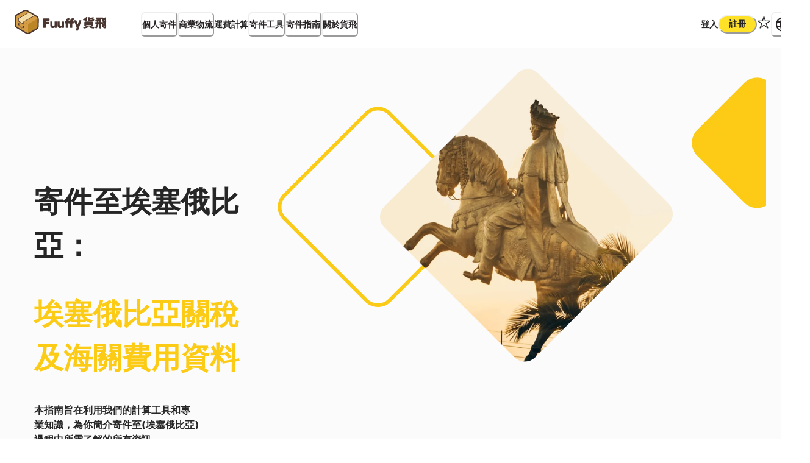

--- FILE ---
content_type: text/html; charset=utf-8
request_url: https://www.fuuffy.com/tax-and-duty/%E5%9F%83%E5%A1%9E%E4%BF%84%E6%AF%94%E4%BA%9E
body_size: 98490
content:
<!DOCTYPE html><html lang="zh-HK"><head><meta charSet="utf-8"/><meta name="viewport" content="width=device-width, initial-scale=1, maximum-scale=1, viewport-fit=cover, user-scalable=no"/><link rel="preload" as="image" href="https://www.fuuffy.com/cdn-cgi/imagedelivery/BXX5tkQdrW8Ztk8V1blqUA/next-tax-country-75/public"/><link rel="preload" as="image" href="https://www.fuuffy.com/cdn-cgi/imagedelivery/BXX5tkQdrW8Ztk8V1blqUA/next-tax-country-undefined/public"/><link rel="stylesheet" href="/_next_13/_next/static/chunks/f4dfc7e4bc5f21df.css" data-precedence="next"/><link rel="preload" as="script" fetchPriority="low" href="/_next_13/_next/static/chunks/c6f59be840604e92.js"/><script src="/_next_13/_next/static/chunks/cf63cc590d747883.js" async="" type="c30cdf1a3490dba79e4a2ac6-text/javascript"></script><script src="/_next_13/_next/static/chunks/27dd0f83aaee5620.js" async="" type="c30cdf1a3490dba79e4a2ac6-text/javascript"></script><script src="/_next_13/_next/static/chunks/35ce55127a611507.js" async="" type="c30cdf1a3490dba79e4a2ac6-text/javascript"></script><script src="/_next_13/_next/static/chunks/44bfdd0b642bb022.js" async="" type="c30cdf1a3490dba79e4a2ac6-text/javascript"></script><script src="/_next_13/_next/static/chunks/5347b4b364a813aa.js" async="" type="c30cdf1a3490dba79e4a2ac6-text/javascript"></script><script src="/_next_13/_next/static/chunks/turbopack-0bca0aedd45534dc.js" async="" type="c30cdf1a3490dba79e4a2ac6-text/javascript"></script><script src="/_next_13/_next/static/chunks/0cf139f0d0ddb952.js" async="" type="c30cdf1a3490dba79e4a2ac6-text/javascript"></script><script src="/_next_13/_next/static/chunks/a2c412eac6bd27aa.js" async="" type="c30cdf1a3490dba79e4a2ac6-text/javascript"></script><script src="/_next_13/_next/static/chunks/5591d8279f22ae00.js" async="" type="c30cdf1a3490dba79e4a2ac6-text/javascript"></script><script src="/_next_13/_next/static/chunks/71eb60a65e349248.js" async="" type="c30cdf1a3490dba79e4a2ac6-text/javascript"></script><script src="/_next_13/_next/static/chunks/938d72411d5c0c7a.js" async="" type="c30cdf1a3490dba79e4a2ac6-text/javascript"></script><script src="/_next_13/_next/static/chunks/d96012bcfc98706a.js" async="" type="c30cdf1a3490dba79e4a2ac6-text/javascript"></script><script src="/_next_13/_next/static/chunks/d80b3790a119a285.js" async="" type="c30cdf1a3490dba79e4a2ac6-text/javascript"></script><script src="/_next_13/_next/static/chunks/fb6a902c5a814e16.js" async="" type="c30cdf1a3490dba79e4a2ac6-text/javascript"></script><script src="/_next_13/_next/static/chunks/ea966747197414f6.js" async="" type="c30cdf1a3490dba79e4a2ac6-text/javascript"></script><script src="/_next_13/_next/static/chunks/08bffe55b2788fa6.js" async="" type="c30cdf1a3490dba79e4a2ac6-text/javascript"></script><script src="/_next_13/_next/static/chunks/28d182f716793f64.js" async="" type="c30cdf1a3490dba79e4a2ac6-text/javascript"></script><script src="/_next_13/_next/static/chunks/58f01d112dff981d.js" async="" type="c30cdf1a3490dba79e4a2ac6-text/javascript"></script><script src="/_next_13/_next/static/chunks/a7c46de2c360a5fc.js" async="" type="c30cdf1a3490dba79e4a2ac6-text/javascript"></script><script src="/_next_13/_next/static/chunks/af989d914c37b510.js" async="" type="c30cdf1a3490dba79e4a2ac6-text/javascript"></script><script src="/_next_13/_next/static/chunks/ac944735f89178b9.js" async="" type="c30cdf1a3490dba79e4a2ac6-text/javascript"></script><script src="/_next_13/_next/static/chunks/fbd06829b45426bc.js" async="" type="c30cdf1a3490dba79e4a2ac6-text/javascript"></script><script src="/_next_13/_next/static/chunks/07a28181fba96223.js" async="" type="c30cdf1a3490dba79e4a2ac6-text/javascript"></script><script src="/_next_13/_next/static/chunks/11852a116bca40f6.js" async="" type="c30cdf1a3490dba79e4a2ac6-text/javascript"></script><script src="/_next_13/_next/static/chunks/d9d825bf240a3a8a.js" async="" type="c30cdf1a3490dba79e4a2ac6-text/javascript"></script><script src="/_next_13/_next/static/chunks/7044f28dbb4fa117.js" async="" type="c30cdf1a3490dba79e4a2ac6-text/javascript"></script><script src="/_next_13/_next/static/chunks/630957d91d90ca60.js" async="" type="c30cdf1a3490dba79e4a2ac6-text/javascript"></script><script src="/_next_13/_next/static/chunks/e87c3d546a808e26.js" async="" type="c30cdf1a3490dba79e4a2ac6-text/javascript"></script><script src="/_next_13/_next/static/chunks/7176a22d1c59821b.js" async="" type="c30cdf1a3490dba79e4a2ac6-text/javascript"></script><script src="/_next_13/_next/static/chunks/cab7cc391790b408.js" async="" type="c30cdf1a3490dba79e4a2ac6-text/javascript"></script><script src="/_next_13/_next/static/chunks/c1945f26e6bc9686.js" async="" type="c30cdf1a3490dba79e4a2ac6-text/javascript"></script><script src="/_next_13/_next/static/chunks/702cdaa4e4c6dd18.js" async="" type="c30cdf1a3490dba79e4a2ac6-text/javascript"></script><script src="/_next_13/_next/static/chunks/b6c1b44f2be196f8.js" async="" type="c30cdf1a3490dba79e4a2ac6-text/javascript"></script><script src="/_next_13/_next/static/chunks/fb01ed59ac0781e2.js" async="" type="c30cdf1a3490dba79e4a2ac6-text/javascript"></script><script src="/_next_13/_next/static/chunks/2f98fb897d55b918.js" async="" type="c30cdf1a3490dba79e4a2ac6-text/javascript"></script><script src="/_next_13/_next/static/chunks/2c38c8ef03047816.js" async="" type="c30cdf1a3490dba79e4a2ac6-text/javascript"></script><script src="/_next_13/_next/static/chunks/d7ff43b38e69cd6c.js" async="" type="c30cdf1a3490dba79e4a2ac6-text/javascript"></script><script src="/_next_13/_next/static/chunks/838d8c83ac343f5f.js" async="" type="c30cdf1a3490dba79e4a2ac6-text/javascript"></script><script src="https://analytics.ahrefs.com/analytics.js" data-key="f9bNNcnx79Hj5Jtbw3BjiQ" async="" type="c30cdf1a3490dba79e4a2ac6-text/javascript"></script><script src="/_next_13/_next/static/chunks/582fcff7f2a0273e.js" async="" type="c30cdf1a3490dba79e4a2ac6-text/javascript"></script><script src="/_next_13/_next/static/chunks/98b91ed6b7f22ed2.js" async="" type="c30cdf1a3490dba79e4a2ac6-text/javascript"></script><script src="/_next_13/_next/static/chunks/6490e975af2b1ec5.js" async="" type="c30cdf1a3490dba79e4a2ac6-text/javascript"></script><script src="/_next_13/_next/static/chunks/67eacc0950f2a613.js" async="" type="c30cdf1a3490dba79e4a2ac6-text/javascript"></script><script src="/_next_13/_next/static/chunks/174760abf382c0f6.js" async="" type="c30cdf1a3490dba79e4a2ac6-text/javascript"></script><script src="/_next_13/_next/static/chunks/715f43d8d7df137a.js" async="" type="c30cdf1a3490dba79e4a2ac6-text/javascript"></script><script src="/_next_13/_next/static/chunks/42855e29d2316d98.js" async="" type="c30cdf1a3490dba79e4a2ac6-text/javascript"></script><script src="/_next_13/_next/static/chunks/a2f41e1a39e645d6.js" async="" type="c30cdf1a3490dba79e4a2ac6-text/javascript"></script><script src="/_next_13/_next/static/chunks/329dfaab752b8dd4.js" async="" type="c30cdf1a3490dba79e4a2ac6-text/javascript"></script><link rel="preload" href="https://www.googletagmanager.com/gtag/js?id=G-ENYY6TKEJV" as="script"/><link rel="preload" href="https://www.googletagmanager.com/gtm.js?id=GTM-M28Z8CL" as="script"/><meta name="next-size-adjust" content=""/><title>寄件至埃塞俄比亞：埃塞俄比亞關稅及海關費用資料</title><meta name="description" content="格價、預約、報關一站搞定！Fuuffy貨飛為全港超過800間網店及中小企指定的快遞格價平台，免費為你比較超過16間國際快遞運費，並享高達70%優惠。提供上門取件服務，最快2個工作日送達全球180+國家及地區。專人協助電子報關，幫您慳錢又慳時間！立即體驗 →"/><meta name="keywords" content="國際快遞,香港寄英國,香港寄加拿大,香港寄美國,香港寄澳洲,BNO,DHL,aramax,Fedex,香港郵政,商業快遞"/><meta name="referrer" content="origin-when-cross-origin"/><meta name="robots" content="index, follow"/><link rel="canonical" href="https://www.fuuffy.com/tax-and-duty/%E5%9F%83%E5%A1%9E%E4%BF%84%E6%AF%94%E4%BA%9E"/><link rel="alternate" hrefLang="x-default" href="https://www.fuuffy.com/tax-and-duty/%E5%9F%83%E5%A1%9E%E4%BF%84%E6%AF%94%E4%BA%9E"/><meta name="format-detection" content="telephone=no, address=no, email=no"/><meta property="og:title" content="寄件至埃塞俄比亞：埃塞俄比亞關稅及海關費用資料"/><meta property="og:description" content="格價、預約、報關一站搞定！Fuuffy貨飛為全港超過800間網店及中小企指定的快遞格價平台，免費為你比較超過16間國際快遞運費，並享高達70%優惠。提供上門取件服務，最快2個工作日送達全球180+國家及地區。專人協助電子報關，幫您慳錢又慳時間！立即體驗 →"/><meta property="og:url" content="https://www.fuuffy.com/tax-and-duty/%E5%9F%83%E5%A1%9E%E4%BF%84%E6%AF%94%E4%BA%9E"/><meta property="og:site_name" content="貨飛 Fuuffy"/><meta property="og:locale" content="zh-HK"/><meta property="og:image" content="http://localhost:3000/cdn-cgi/imagedelivery/BXX5tkQdrW8Ztk8V1blqUA/eea02252-45ca-48f8-49fa-51723ee0aa00/ogsquare"/><meta property="og:image:width" content="600"/><meta property="og:image:height" content="1200"/><meta property="og:image:alt" content="寄件至埃塞俄比亞：埃塞俄比亞關稅及海關費用資料"/><meta property="og:type" content="website"/><meta name="twitter:card" content="summary_large_image"/><meta name="twitter:site" content="@fuuffy"/><meta name="twitter:creator" content="@fuuffy"/><meta name="twitter:title" content="寄件至埃塞俄比亞：埃塞俄比亞關稅及海關費用資料"/><meta name="twitter:description" content="格價、預約、報關一站搞定！Fuuffy貨飛為全港超過800間網店及中小企指定的快遞格價平台，免費為你比較超過16間國際快遞運費，並享高達70%優惠。提供上門取件服務，最快2個工作日送達全球180+國家及地區。專人協助電子報關，幫您慳錢又慳時間！立即體驗 →"/><meta name="twitter:image" content="http://localhost:3000/cdn-cgi/imagedelivery/BXX5tkQdrW8Ztk8V1blqUA/eea02252-45ca-48f8-49fa-51723ee0aa00/ogsquare"/><meta name="twitter:image:alt" content="寄件至埃塞俄比亞：埃塞俄比亞關稅及海關費用資料"/><link rel="icon" href="/favicon.ico?favicon.b4775750.ico" sizes="192x192" type="image/x-icon"/><meta name="theme-color" content="#ffe228"/><meta property="fb:app_id" content="299875847790258"/><meta name="google-site-verification" content="hM-229M8bpiI-p7r1a2VBpQbe4HlAhn5uUsPGgKLqrw"/><meta name="apple-mobile-web-app-capable" content="yes"/><meta name="apple-mobile-web-app-status-bar-style" content="default"/><link rel="apple-touch-icon" sizes="180x180" href="/_next_resource/favicon/apple-touch-icon.png"/><link rel="icon" type="image/png" sizes="32x32" href="/_next_resource/favicon/favicon-32x32.png"/><link rel="icon" type="image/png" sizes="16x16" href="/_next_resource/favicon/favicon-16x16.png"/><link rel="manifest" href="/_next_resource/favicon/site.webmanifest"/><link rel="mask-icon" href="/_next_resource/favicon/safari-pinned-tab.svg" color="#5bbad5"/><script type="application/ld+json">{"@context":"https://schema.org","@graph":[{"@type":"Organization","@id":"https://www.fuuffy.com/#organization","name":"Fuuffy","url":"https://www.fuuffy.com","logo":{"@type":"ImageObject","url":"https://www.fuuffy.com/_next_resource/favicon/android-chrome-512x512.png","width":512,"height":512},"sameAs":["https://www.facebook.com/fuuffy.hk","https://www.instagram.com/fuuffy.hk/","https://hk.linkedin.com/company/fuuffy"],"contactPoint":{"@type":"ContactPoint","telephone":"+852-6410-5317","contactType":"customer service","areaServed":["HK","CN"],"availableLanguage":["en","zh-HK","zh-CN"]},"founder":[{"@type":"Person","@id":"https://www.linkedin.com/in/gavin-wai-ba947a196/","name":"Gavin Wai","jobTitle":["Founder and CEO of Fuuffy"],"worksFor":{"@type":"Organization","@id":"https://www.fuuffy.com/#organization","name":"Fuuffy","url":"https://www.fuuffy.com"},"alumniOf":{"@type":"CollegeOrUniversity","@id":"https://www.polyu.edu.hk/","name":"The Hong Kong Polytechnic University","sameAs":"https://en.wikipedia.org/wiki/Hong_Kong_Polytechnic_University"},"memberOf":[{"@type":"OrganizationRole","memberOf":{"@type":"Organization","@id":"https://www.fuuffy.com/#organization","name":"Fuuffy","url":"https://www.fuuffy.com"},"roleName":"Founder and CEO","startDate":"2020"}],"sameAs":["https://www.linkedin.com/in/gavin-wai-ba947a196/"],"image":"https://media.licdn.com/dms/image/v2/C5603AQHkbldjXRcUbw/profile-displayphoto-shrink_200_200/profile-displayphoto-shrink_200_200/0/1662632469031?e=1767830400&v=beta&t=fUT_JEKHYoUY3r09x5G6ZbDYWkx3cUVtT773mgWdcx8"},{"@type":"Person","@id":"https://www.wangwailok.com/#person","name":"Wang Wai Lok","additionalName":"Lok Wang","url":"https://www.wangwailok.com/","jobTitle":["Co-founder of Fuuffy","SEO Specialist","Software Engineer"],"gender":"http://schema.org/Male","nationality":{"@type":"Country","name":"Hong Kong"},"description":"Tech entrepreneur, SEO specialist, and former HKDI lecturer specializing in automated logistics and digital growth.","image":"https://www.wangwailok.com/shot.png","knowsAbout":[{"@type":"Thing","name":"Search Engine Optimization","sameAs":"https://en.wikipedia.org/wiki/Search_engine_optimization"},{"@type":"Thing","name":"Software Development","sameAs":"https://en.wikipedia.org/wiki/Software_development"},{"@type":"Thing","name":"Logistics Technology","sameAs":"https://en.wikipedia.org/wiki/Logistics"},"Digital Transformation","AI Automation","User Experience Design","Entrepreneurship","Teaching and Curriculum Development","Adult Education"],"worksFor":{"@type":"Organization","@id":"https://www.fuuffy.com/#organization","name":"Fuuffy","url":"https://www.fuuffy.com"},"alumniOf":{"@type":"CollegeOrUniversity","@id":"https://www.vtc.edu.hk/","name":"Vocational Training Council","alternateName":["VTC","IVE"],"sameAs":"https://zh.wikipedia.org/wiki/職業訓練局_(香港)"},"memberOf":[{"@type":"OrganizationRole","memberOf":{"@type":"Organization","@id":"https://www.fuuffy.com/#organization","name":"Fuuffy","url":"https://www.fuuffy.com","sameAs":["https://www.crunchbase.com/organization/fuuffy","https://linkedin.com/company/fuuffy"]},"roleName":"Co-founder","startDate":"2020"}],"hasOccupation":[{"@type":"Occupation","name":"Tech Entrepreneur","occupationLocation":{"@type":"City","name":"Hong Kong"},"description":"Co-founder of technology-driven logistics platform, focusing on AI automation and digital scalability.","skills":["Entrepreneurship","Startup Strategy","Product Management","Logistics Tech"]},{"@type":"Occupation","name":"SEO Specialist","occupationLocation":{"@type":"City","name":"Hong Kong"},"description":"Search Engine Optimization specialist focusing on technical SEO, content strategy, and digital growth for e-commerce and logistics platforms.","skills":["Technical SEO","Content Strategy","Digital Marketing","Analytics"]},{"@type":"Occupation","name":"Former Lecturer","occupationLocation":{"@type":"City","name":"Hong Kong"},"description":"Former Lecturer at HKDI (Hong Kong Design Institute), specialized in teaching Design Thinking, Web Technology, and Creative Media.","skills":["Teaching","Curriculum Development","Design Thinking","Web Technologies"]},{"@type":"Occupation","name":"Software Engineer","occupationLocation":{"@type":"City","name":"Hong Kong"},"description":"Full-stack software engineer specializing in React, Next.js, Node.js, and cloud infrastructure for scalable web applications.","skills":["React","Next.js","TypeScript","Node.js","AWS","UI/UX Design"]}],"sameAs":["https://medium.com/@wangwailok/about","https://commons.wikimedia.org/wiki/User:Wangwailok","https://github.com/wangwailok","https://www.linkedin.com/in/wangwailok/","https://www.crunchbase.com/person/wai-lok-wang","https://www.behance.net/wangwailok","https://www.capital-hk.com/interview/八十後青年創ai自動訂貨物流平台助中小企降成本","https://www.hksoc.org/event/r_1103.php"]}]},{"@type":"WebSite","@id":"https://www.fuuffy.com/#website","url":"https://www.fuuffy.com","name":"Fuuffy | 國際快遞平台","publisher":{"@id":"https://www.fuuffy.com/#organization"},"potentialAction":{"@type":"SearchAction","target":"https://www.fuuffy.com/search?q={search_term_string}","query-input":"required name=search_term_string"}}]}</script><script src="/_next_13/_next/static/chunks/a6dad97d9634a72d.js" noModule="" type="c30cdf1a3490dba79e4a2ac6-text/javascript"></script></head><body class="font-fuuffy relative bg-white dark:bg-black-800 text-black-800 dark:text-black-200"><div hidden=""><!--$--><!--/$--></div><style data-emotion="css-global rh8y69">:host,:root,[data-theme]{--chakra-ring-inset:var(--chakra-empty,/*!*/ /*!*/);--chakra-ring-offset-width:0px;--chakra-ring-offset-color:#fff;--chakra-ring-color:rgba(66, 153, 225, 0.6);--chakra-ring-offset-shadow:0 0 #0000;--chakra-ring-shadow:0 0 #0000;--chakra-space-x-reverse:0;--chakra-space-y-reverse:0;--chakra-colors-transparent:transparent;--chakra-colors-current:currentColor;--chakra-colors-black:#000000;--chakra-colors-white:#FFFFFF;--chakra-colors-whiteAlpha-50:rgba(255, 255, 255, 0.04);--chakra-colors-whiteAlpha-100:rgba(255, 255, 255, 0.06);--chakra-colors-whiteAlpha-200:rgba(255, 255, 255, 0.08);--chakra-colors-whiteAlpha-300:rgba(255, 255, 255, 0.16);--chakra-colors-whiteAlpha-400:rgba(255, 255, 255, 0.24);--chakra-colors-whiteAlpha-500:rgba(255, 255, 255, 0.36);--chakra-colors-whiteAlpha-600:rgba(255, 255, 255, 0.48);--chakra-colors-whiteAlpha-700:rgba(255, 255, 255, 0.64);--chakra-colors-whiteAlpha-800:rgba(255, 255, 255, 0.80);--chakra-colors-whiteAlpha-900:rgba(255, 255, 255, 0.92);--chakra-colors-blackAlpha-50:rgba(0, 0, 0, 0.04);--chakra-colors-blackAlpha-100:rgba(0, 0, 0, 0.06);--chakra-colors-blackAlpha-200:rgba(0, 0, 0, 0.08);--chakra-colors-blackAlpha-300:rgba(0, 0, 0, 0.16);--chakra-colors-blackAlpha-400:rgba(0, 0, 0, 0.24);--chakra-colors-blackAlpha-500:rgba(0, 0, 0, 0.36);--chakra-colors-blackAlpha-600:rgba(0, 0, 0, 0.48);--chakra-colors-blackAlpha-700:rgba(0, 0, 0, 0.64);--chakra-colors-blackAlpha-800:rgba(0, 0, 0, 0.80);--chakra-colors-blackAlpha-900:rgba(0, 0, 0, 0.92);--chakra-colors-gray-50:#F7FAFC;--chakra-colors-gray-100:#EDF2F7;--chakra-colors-gray-200:#E2E8F0;--chakra-colors-gray-300:#CBD5E0;--chakra-colors-gray-400:#A0AEC0;--chakra-colors-gray-500:#718096;--chakra-colors-gray-600:#4A5568;--chakra-colors-gray-700:#2D3748;--chakra-colors-gray-800:#1A202C;--chakra-colors-gray-900:#171923;--chakra-colors-red-50:#FFF5F5;--chakra-colors-red-100:#FED7D7;--chakra-colors-red-200:#FEB2B2;--chakra-colors-red-300:#FC8181;--chakra-colors-red-400:#F56565;--chakra-colors-red-500:#E53E3E;--chakra-colors-red-600:#C53030;--chakra-colors-red-700:#9B2C2C;--chakra-colors-red-800:#822727;--chakra-colors-red-900:#63171B;--chakra-colors-orange-50:#FFFAF0;--chakra-colors-orange-100:#FEEBC8;--chakra-colors-orange-200:#FBD38D;--chakra-colors-orange-300:#F6AD55;--chakra-colors-orange-400:#ED8936;--chakra-colors-orange-500:#DD6B20;--chakra-colors-orange-600:#C05621;--chakra-colors-orange-700:#9C4221;--chakra-colors-orange-800:#7B341E;--chakra-colors-orange-900:#652B19;--chakra-colors-yellow-50:#FFFFF0;--chakra-colors-yellow-100:#FEFCBF;--chakra-colors-yellow-200:#FAF089;--chakra-colors-yellow-300:#F6E05E;--chakra-colors-yellow-400:#ECC94B;--chakra-colors-yellow-500:#D69E2E;--chakra-colors-yellow-600:#B7791F;--chakra-colors-yellow-700:#975A16;--chakra-colors-yellow-800:#744210;--chakra-colors-yellow-900:#5F370E;--chakra-colors-green-50:#F0FFF4;--chakra-colors-green-100:#C6F6D5;--chakra-colors-green-200:#9AE6B4;--chakra-colors-green-300:#68D391;--chakra-colors-green-400:#48BB78;--chakra-colors-green-500:#38A169;--chakra-colors-green-600:#2F855A;--chakra-colors-green-700:#276749;--chakra-colors-green-800:#22543D;--chakra-colors-green-900:#1C4532;--chakra-colors-teal-50:#E6FFFA;--chakra-colors-teal-100:#B2F5EA;--chakra-colors-teal-200:#81E6D9;--chakra-colors-teal-300:#4FD1C5;--chakra-colors-teal-400:#38B2AC;--chakra-colors-teal-500:#319795;--chakra-colors-teal-600:#2C7A7B;--chakra-colors-teal-700:#285E61;--chakra-colors-teal-800:#234E52;--chakra-colors-teal-900:#1D4044;--chakra-colors-blue-50:#ebf8ff;--chakra-colors-blue-100:#bee3f8;--chakra-colors-blue-200:#90cdf4;--chakra-colors-blue-300:#63b3ed;--chakra-colors-blue-400:#4299e1;--chakra-colors-blue-500:#3182ce;--chakra-colors-blue-600:#2b6cb0;--chakra-colors-blue-700:#2c5282;--chakra-colors-blue-800:#2a4365;--chakra-colors-blue-900:#1A365D;--chakra-colors-cyan-50:#EDFDFD;--chakra-colors-cyan-100:#C4F1F9;--chakra-colors-cyan-200:#9DECF9;--chakra-colors-cyan-300:#76E4F7;--chakra-colors-cyan-400:#0BC5EA;--chakra-colors-cyan-500:#00B5D8;--chakra-colors-cyan-600:#00A3C4;--chakra-colors-cyan-700:#0987A0;--chakra-colors-cyan-800:#086F83;--chakra-colors-cyan-900:#065666;--chakra-colors-purple-50:#FAF5FF;--chakra-colors-purple-100:#E9D8FD;--chakra-colors-purple-200:#D6BCFA;--chakra-colors-purple-300:#B794F4;--chakra-colors-purple-400:#9F7AEA;--chakra-colors-purple-500:#805AD5;--chakra-colors-purple-600:#6B46C1;--chakra-colors-purple-700:#553C9A;--chakra-colors-purple-800:#44337A;--chakra-colors-purple-900:#322659;--chakra-colors-pink-50:#FFF5F7;--chakra-colors-pink-100:#FED7E2;--chakra-colors-pink-200:#FBB6CE;--chakra-colors-pink-300:#F687B3;--chakra-colors-pink-400:#ED64A6;--chakra-colors-pink-500:#D53F8C;--chakra-colors-pink-600:#B83280;--chakra-colors-pink-700:#97266D;--chakra-colors-pink-800:#702459;--chakra-colors-pink-900:#521B41;--chakra-borders-none:0;--chakra-borders-1px:1px solid;--chakra-borders-2px:2px solid;--chakra-borders-4px:4px solid;--chakra-borders-8px:8px solid;--chakra-fonts-heading:-apple-system,BlinkMacSystemFont,"Segoe UI",Helvetica,Arial,sans-serif,"Apple Color Emoji","Segoe UI Emoji","Segoe UI Symbol";--chakra-fonts-body:-apple-system,BlinkMacSystemFont,"Segoe UI",Helvetica,Arial,sans-serif,"Apple Color Emoji","Segoe UI Emoji","Segoe UI Symbol";--chakra-fonts-mono:SFMono-Regular,Menlo,Monaco,Consolas,"Liberation Mono","Courier New",monospace;--chakra-fontSizes-3xs:0.45rem;--chakra-fontSizes-2xs:0.625rem;--chakra-fontSizes-xs:0.75rem;--chakra-fontSizes-sm:0.875rem;--chakra-fontSizes-md:1rem;--chakra-fontSizes-lg:1.125rem;--chakra-fontSizes-xl:1.25rem;--chakra-fontSizes-2xl:1.5rem;--chakra-fontSizes-3xl:1.875rem;--chakra-fontSizes-4xl:2.25rem;--chakra-fontSizes-5xl:3rem;--chakra-fontSizes-6xl:3.75rem;--chakra-fontSizes-7xl:4.5rem;--chakra-fontSizes-8xl:6rem;--chakra-fontSizes-9xl:8rem;--chakra-fontWeights-hairline:100;--chakra-fontWeights-thin:200;--chakra-fontWeights-light:300;--chakra-fontWeights-normal:400;--chakra-fontWeights-medium:500;--chakra-fontWeights-semibold:600;--chakra-fontWeights-bold:700;--chakra-fontWeights-extrabold:800;--chakra-fontWeights-black:900;--chakra-letterSpacings-tighter:-0.05em;--chakra-letterSpacings-tight:-0.025em;--chakra-letterSpacings-normal:0;--chakra-letterSpacings-wide:0.025em;--chakra-letterSpacings-wider:0.05em;--chakra-letterSpacings-widest:0.1em;--chakra-lineHeights-3:.75rem;--chakra-lineHeights-4:1rem;--chakra-lineHeights-5:1.25rem;--chakra-lineHeights-6:1.5rem;--chakra-lineHeights-7:1.75rem;--chakra-lineHeights-8:2rem;--chakra-lineHeights-9:2.25rem;--chakra-lineHeights-10:2.5rem;--chakra-lineHeights-normal:normal;--chakra-lineHeights-none:1;--chakra-lineHeights-shorter:1.25;--chakra-lineHeights-short:1.375;--chakra-lineHeights-base:1.5;--chakra-lineHeights-tall:1.625;--chakra-lineHeights-taller:2;--chakra-radii-none:0;--chakra-radii-sm:0.125rem;--chakra-radii-base:0.25rem;--chakra-radii-md:0.375rem;--chakra-radii-lg:0.5rem;--chakra-radii-xl:0.75rem;--chakra-radii-2xl:1rem;--chakra-radii-3xl:1.5rem;--chakra-radii-full:9999px;--chakra-space-1:0.25rem;--chakra-space-2:0.5rem;--chakra-space-3:0.75rem;--chakra-space-4:1rem;--chakra-space-5:1.25rem;--chakra-space-6:1.5rem;--chakra-space-7:1.75rem;--chakra-space-8:2rem;--chakra-space-9:2.25rem;--chakra-space-10:2.5rem;--chakra-space-12:3rem;--chakra-space-14:3.5rem;--chakra-space-16:4rem;--chakra-space-20:5rem;--chakra-space-24:6rem;--chakra-space-28:7rem;--chakra-space-32:8rem;--chakra-space-36:9rem;--chakra-space-40:10rem;--chakra-space-44:11rem;--chakra-space-48:12rem;--chakra-space-52:13rem;--chakra-space-56:14rem;--chakra-space-60:15rem;--chakra-space-64:16rem;--chakra-space-72:18rem;--chakra-space-80:20rem;--chakra-space-96:24rem;--chakra-space-px:1px;--chakra-space-0-5:0.125rem;--chakra-space-1-5:0.375rem;--chakra-space-2-5:0.625rem;--chakra-space-3-5:0.875rem;--chakra-shadows-xs:0 0 0 1px rgba(0, 0, 0, 0.05);--chakra-shadows-sm:0 1px 2px 0 rgba(0, 0, 0, 0.05);--chakra-shadows-base:0 1px 3px 0 rgba(0, 0, 0, 0.1),0 1px 2px 0 rgba(0, 0, 0, 0.06);--chakra-shadows-md:0 4px 6px -1px rgba(0, 0, 0, 0.1),0 2px 4px -1px rgba(0, 0, 0, 0.06);--chakra-shadows-lg:0 10px 15px -3px rgba(0, 0, 0, 0.1),0 4px 6px -2px rgba(0, 0, 0, 0.05);--chakra-shadows-xl:0 20px 25px -5px rgba(0, 0, 0, 0.1),0 10px 10px -5px rgba(0, 0, 0, 0.04);--chakra-shadows-2xl:0 25px 50px -12px rgba(0, 0, 0, 0.25);--chakra-shadows-outline:0 0 0 3px rgba(66, 153, 225, 0.6);--chakra-shadows-inner:inset 0 2px 4px 0 rgba(0,0,0,0.06);--chakra-shadows-none:none;--chakra-shadows-dark-lg:rgba(0, 0, 0, 0.1) 0px 0px 0px 1px,rgba(0, 0, 0, 0.2) 0px 5px 10px,rgba(0, 0, 0, 0.4) 0px 15px 40px;--chakra-sizes-1:0.25rem;--chakra-sizes-2:0.5rem;--chakra-sizes-3:0.75rem;--chakra-sizes-4:1rem;--chakra-sizes-5:1.25rem;--chakra-sizes-6:1.5rem;--chakra-sizes-7:1.75rem;--chakra-sizes-8:2rem;--chakra-sizes-9:2.25rem;--chakra-sizes-10:2.5rem;--chakra-sizes-12:3rem;--chakra-sizes-14:3.5rem;--chakra-sizes-16:4rem;--chakra-sizes-20:5rem;--chakra-sizes-24:6rem;--chakra-sizes-28:7rem;--chakra-sizes-32:8rem;--chakra-sizes-36:9rem;--chakra-sizes-40:10rem;--chakra-sizes-44:11rem;--chakra-sizes-48:12rem;--chakra-sizes-52:13rem;--chakra-sizes-56:14rem;--chakra-sizes-60:15rem;--chakra-sizes-64:16rem;--chakra-sizes-72:18rem;--chakra-sizes-80:20rem;--chakra-sizes-96:24rem;--chakra-sizes-px:1px;--chakra-sizes-0-5:0.125rem;--chakra-sizes-1-5:0.375rem;--chakra-sizes-2-5:0.625rem;--chakra-sizes-3-5:0.875rem;--chakra-sizes-max:max-content;--chakra-sizes-min:min-content;--chakra-sizes-full:100%;--chakra-sizes-3xs:14rem;--chakra-sizes-2xs:16rem;--chakra-sizes-xs:20rem;--chakra-sizes-sm:24rem;--chakra-sizes-md:28rem;--chakra-sizes-lg:32rem;--chakra-sizes-xl:36rem;--chakra-sizes-2xl:42rem;--chakra-sizes-3xl:48rem;--chakra-sizes-4xl:56rem;--chakra-sizes-5xl:64rem;--chakra-sizes-6xl:72rem;--chakra-sizes-7xl:80rem;--chakra-sizes-8xl:90rem;--chakra-sizes-prose:60ch;--chakra-sizes-container-sm:640px;--chakra-sizes-container-md:768px;--chakra-sizes-container-lg:1024px;--chakra-sizes-container-xl:1280px;--chakra-zIndices-hide:-1;--chakra-zIndices-auto:auto;--chakra-zIndices-base:0;--chakra-zIndices-docked:10;--chakra-zIndices-dropdown:1000;--chakra-zIndices-sticky:1100;--chakra-zIndices-banner:1200;--chakra-zIndices-overlay:1300;--chakra-zIndices-modal:1400;--chakra-zIndices-popover:1500;--chakra-zIndices-skipLink:1600;--chakra-zIndices-toast:1700;--chakra-zIndices-tooltip:1800;--chakra-transition-property-common:background-color,border-color,color,fill,stroke,opacity,box-shadow,transform;--chakra-transition-property-colors:background-color,border-color,color,fill,stroke;--chakra-transition-property-dimensions:width,height;--chakra-transition-property-position:left,right,top,bottom;--chakra-transition-property-background:background-color,background-image,background-position;--chakra-transition-easing-ease-in:cubic-bezier(0.4, 0, 1, 1);--chakra-transition-easing-ease-out:cubic-bezier(0, 0, 0.2, 1);--chakra-transition-easing-ease-in-out:cubic-bezier(0.4, 0, 0.2, 1);--chakra-transition-duration-ultra-fast:50ms;--chakra-transition-duration-faster:100ms;--chakra-transition-duration-fast:150ms;--chakra-transition-duration-normal:200ms;--chakra-transition-duration-slow:300ms;--chakra-transition-duration-slower:400ms;--chakra-transition-duration-ultra-slow:500ms;--chakra-blur-none:0;--chakra-blur-sm:4px;--chakra-blur-base:8px;--chakra-blur-md:12px;--chakra-blur-lg:16px;--chakra-blur-xl:24px;--chakra-blur-2xl:40px;--chakra-blur-3xl:64px;--chakra-breakpoints-base:0em;--chakra-breakpoints-sm:30em;--chakra-breakpoints-md:48em;--chakra-breakpoints-lg:62em;--chakra-breakpoints-xl:80em;--chakra-breakpoints-2xl:96em;}.chakra-ui-light :host:not([data-theme]),.chakra-ui-light :root:not([data-theme]),.chakra-ui-light [data-theme]:not([data-theme]),[data-theme=light] :host:not([data-theme]),[data-theme=light] :root:not([data-theme]),[data-theme=light] [data-theme]:not([data-theme]),:host[data-theme=light],:root[data-theme=light],[data-theme][data-theme=light]{--chakra-colors-chakra-body-text:var(--chakra-colors-gray-800);--chakra-colors-chakra-body-bg:var(--chakra-colors-white);--chakra-colors-chakra-border-color:var(--chakra-colors-gray-200);--chakra-colors-chakra-inverse-text:var(--chakra-colors-white);--chakra-colors-chakra-subtle-bg:var(--chakra-colors-gray-100);--chakra-colors-chakra-subtle-text:var(--chakra-colors-gray-600);--chakra-colors-chakra-placeholder-color:var(--chakra-colors-gray-500);}.chakra-ui-dark :host:not([data-theme]),.chakra-ui-dark :root:not([data-theme]),.chakra-ui-dark [data-theme]:not([data-theme]),[data-theme=dark] :host:not([data-theme]),[data-theme=dark] :root:not([data-theme]),[data-theme=dark] [data-theme]:not([data-theme]),:host[data-theme=dark],:root[data-theme=dark],[data-theme][data-theme=dark]{--chakra-colors-chakra-body-text:var(--chakra-colors-whiteAlpha-900);--chakra-colors-chakra-body-bg:var(--chakra-colors-gray-800);--chakra-colors-chakra-border-color:var(--chakra-colors-whiteAlpha-300);--chakra-colors-chakra-inverse-text:var(--chakra-colors-gray-800);--chakra-colors-chakra-subtle-bg:var(--chakra-colors-gray-700);--chakra-colors-chakra-subtle-text:var(--chakra-colors-gray-400);--chakra-colors-chakra-placeholder-color:var(--chakra-colors-whiteAlpha-400);}</style><style data-emotion="css-global fubdgu">html{line-height:1.5;-webkit-text-size-adjust:100%;font-family:system-ui,sans-serif;-webkit-font-smoothing:antialiased;text-rendering:optimizeLegibility;-moz-osx-font-smoothing:grayscale;touch-action:manipulation;}body{position:relative;min-height:100%;margin:0;font-feature-settings:"kern";}:where(*, *::before, *::after){border-width:0;border-style:solid;box-sizing:border-box;word-wrap:break-word;}main{display:block;}hr{border-top-width:1px;box-sizing:content-box;height:0;overflow:visible;}:where(pre, code, kbd,samp){font-family:SFMono-Regular,Menlo,Monaco,Consolas,monospace;font-size:1em;}a{background-color:transparent;color:inherit;-webkit-text-decoration:inherit;text-decoration:inherit;}abbr[title]{border-bottom:none;-webkit-text-decoration:underline;text-decoration:underline;-webkit-text-decoration:underline dotted;-webkit-text-decoration:underline dotted;text-decoration:underline dotted;}:where(b, strong){font-weight:bold;}small{font-size:80%;}:where(sub,sup){font-size:75%;line-height:0;position:relative;vertical-align:baseline;}sub{bottom:-0.25em;}sup{top:-0.5em;}img{border-style:none;}:where(button, input, optgroup, select, textarea){font-family:inherit;font-size:100%;line-height:1.15;margin:0;}:where(button, input){overflow:visible;}:where(button, select){text-transform:none;}:where(
          button::-moz-focus-inner,
          [type="button"]::-moz-focus-inner,
          [type="reset"]::-moz-focus-inner,
          [type="submit"]::-moz-focus-inner
        ){border-style:none;padding:0;}fieldset{padding:0.35em 0.75em 0.625em;}legend{box-sizing:border-box;color:inherit;display:table;max-width:100%;padding:0;white-space:normal;}progress{vertical-align:baseline;}textarea{overflow:auto;}:where([type="checkbox"], [type="radio"]){box-sizing:border-box;padding:0;}input[type="number"]::-webkit-inner-spin-button,input[type="number"]::-webkit-outer-spin-button{-webkit-appearance:none!important;}input[type="number"]{-moz-appearance:textfield;}input[type="search"]{-webkit-appearance:textfield;outline-offset:-2px;}input[type="search"]::-webkit-search-decoration{-webkit-appearance:none!important;}::-webkit-file-upload-button{-webkit-appearance:button;font:inherit;}details{display:block;}summary{display:-webkit-box;display:-webkit-list-item;display:-ms-list-itembox;display:list-item;}template{display:none;}[hidden]{display:none!important;}:where(
          blockquote,
          dl,
          dd,
          h1,
          h2,
          h3,
          h4,
          h5,
          h6,
          hr,
          figure,
          p,
          pre
        ){margin:0;}button{background:transparent;padding:0;}fieldset{margin:0;padding:0;}:where(ol, ul){margin:0;padding:0;}textarea{resize:vertical;}:where(button, [role="button"]){cursor:pointer;}button::-moz-focus-inner{border:0!important;}table{border-collapse:collapse;}:where(h1, h2, h3, h4, h5, h6){font-size:inherit;font-weight:inherit;}:where(button, input, optgroup, select, textarea){padding:0;line-height:inherit;color:inherit;}:where(img, svg, video, canvas, audio, iframe, embed, object){display:block;}:where(img, video){max-width:100%;height:auto;}[data-js-focus-visible] :focus:not([data-focus-visible-added]):not(
          [data-focus-visible-disabled]
        ){outline:none;box-shadow:none;}select::-ms-expand{display:none;}:root,:host{--chakra-vh:100vh;}@supports (height: -webkit-fill-available){:root,:host{--chakra-vh:-webkit-fill-available;}}@supports (height: -moz-fill-available){:root,:host{--chakra-vh:-moz-fill-available;}}@supports (height: 100dvh){:root,:host{--chakra-vh:100dvh;}}</style><style data-emotion="css-global 1cgn62j">body{font-family:var(--chakra-fonts-body);color:var(--chakra-colors-chakra-body-text);background:var(--chakra-colors-chakra-body-bg);transition-property:background-color;transition-duration:var(--chakra-transition-duration-normal);line-height:var(--chakra-lineHeights-base);}*::-webkit-input-placeholder{color:var(--chakra-colors-chakra-placeholder-color);}*::-moz-placeholder{color:var(--chakra-colors-chakra-placeholder-color);}*:-ms-input-placeholder{color:var(--chakra-colors-chakra-placeholder-color);}*::placeholder{color:var(--chakra-colors-chakra-placeholder-color);}*,*::before,::after{border-color:var(--chakra-colors-chakra-border-color);}</style><style data-emotion="css-global mc7daw">:host,:root,[data-theme]{--chakra-ring-inset:var(--chakra-empty,/*!*/ /*!*/);--chakra-ring-offset-width:0px;--chakra-ring-offset-color:#fff;--chakra-ring-color:rgba(66, 153, 225, 0.6);--chakra-ring-offset-shadow:0 0 #0000;--chakra-ring-shadow:0 0 #0000;--chakra-space-x-reverse:0;--chakra-space-y-reverse:0;--chakra-colors-transparent:transparent;--chakra-colors-current:currentColor;--chakra-colors-black:#000000;--chakra-colors-white:#FFFFFF;--chakra-colors-whiteAlpha-50:rgba(255, 255, 255, 0.04);--chakra-colors-whiteAlpha-100:rgba(255, 255, 255, 0.06);--chakra-colors-whiteAlpha-200:rgba(255, 255, 255, 0.08);--chakra-colors-whiteAlpha-300:rgba(255, 255, 255, 0.16);--chakra-colors-whiteAlpha-400:rgba(255, 255, 255, 0.24);--chakra-colors-whiteAlpha-500:rgba(255, 255, 255, 0.36);--chakra-colors-whiteAlpha-600:rgba(255, 255, 255, 0.48);--chakra-colors-whiteAlpha-700:rgba(255, 255, 255, 0.64);--chakra-colors-whiteAlpha-800:rgba(255, 255, 255, 0.80);--chakra-colors-whiteAlpha-900:rgba(255, 255, 255, 0.92);--chakra-colors-blackAlpha-50:rgba(0, 0, 0, 0.04);--chakra-colors-blackAlpha-100:rgba(0, 0, 0, 0.06);--chakra-colors-blackAlpha-200:rgba(0, 0, 0, 0.08);--chakra-colors-blackAlpha-300:rgba(0, 0, 0, 0.16);--chakra-colors-blackAlpha-400:rgba(0, 0, 0, 0.24);--chakra-colors-blackAlpha-500:rgba(0, 0, 0, 0.36);--chakra-colors-blackAlpha-600:rgba(0, 0, 0, 0.48);--chakra-colors-blackAlpha-700:rgba(0, 0, 0, 0.64);--chakra-colors-blackAlpha-800:rgba(0, 0, 0, 0.80);--chakra-colors-blackAlpha-900:rgba(0, 0, 0, 0.92);--chakra-colors-gray-50:#F7FAFC;--chakra-colors-gray-100:#EDF2F7;--chakra-colors-gray-200:#E2E8F0;--chakra-colors-gray-300:#CBD5E0;--chakra-colors-gray-400:#A0AEC0;--chakra-colors-gray-500:#718096;--chakra-colors-gray-600:#4A5568;--chakra-colors-gray-700:#2D3748;--chakra-colors-gray-800:#1A202C;--chakra-colors-gray-900:#171923;--chakra-colors-red-50:#FFF5F5;--chakra-colors-red-100:#FED7D7;--chakra-colors-red-200:#FEB2B2;--chakra-colors-red-300:#FC8181;--chakra-colors-red-400:#F56565;--chakra-colors-red-500:#E53E3E;--chakra-colors-red-600:#C53030;--chakra-colors-red-700:#9B2C2C;--chakra-colors-red-800:#822727;--chakra-colors-red-900:#63171B;--chakra-colors-orange-50:#FFFAF0;--chakra-colors-orange-100:#FEEBC8;--chakra-colors-orange-200:#FBD38D;--chakra-colors-orange-300:#F6AD55;--chakra-colors-orange-400:#ED8936;--chakra-colors-orange-500:#DD6B20;--chakra-colors-orange-600:#C05621;--chakra-colors-orange-700:#9C4221;--chakra-colors-orange-800:#7B341E;--chakra-colors-orange-900:#652B19;--chakra-colors-yellow-50:#FFFFF0;--chakra-colors-yellow-100:#FEFCBF;--chakra-colors-yellow-200:#FAF089;--chakra-colors-yellow-300:#F6E05E;--chakra-colors-yellow-400:#ECC94B;--chakra-colors-yellow-500:#D69E2E;--chakra-colors-yellow-600:#B7791F;--chakra-colors-yellow-700:#975A16;--chakra-colors-yellow-800:#744210;--chakra-colors-yellow-900:#5F370E;--chakra-colors-green-50:#F0FFF4;--chakra-colors-green-100:#C6F6D5;--chakra-colors-green-200:#9AE6B4;--chakra-colors-green-300:#68D391;--chakra-colors-green-400:#48BB78;--chakra-colors-green-500:#38A169;--chakra-colors-green-600:#2F855A;--chakra-colors-green-700:#276749;--chakra-colors-green-800:#22543D;--chakra-colors-green-900:#1C4532;--chakra-colors-teal-50:#E6FFFA;--chakra-colors-teal-100:#B2F5EA;--chakra-colors-teal-200:#81E6D9;--chakra-colors-teal-300:#4FD1C5;--chakra-colors-teal-400:#38B2AC;--chakra-colors-teal-500:#319795;--chakra-colors-teal-600:#2C7A7B;--chakra-colors-teal-700:#285E61;--chakra-colors-teal-800:#234E52;--chakra-colors-teal-900:#1D4044;--chakra-colors-blue-50:#ebf8ff;--chakra-colors-blue-100:#bee3f8;--chakra-colors-blue-200:#90cdf4;--chakra-colors-blue-300:#63b3ed;--chakra-colors-blue-400:#4299e1;--chakra-colors-blue-500:#3182ce;--chakra-colors-blue-600:#2b6cb0;--chakra-colors-blue-700:#2c5282;--chakra-colors-blue-800:#2a4365;--chakra-colors-blue-900:#1A365D;--chakra-colors-cyan-50:#EDFDFD;--chakra-colors-cyan-100:#C4F1F9;--chakra-colors-cyan-200:#9DECF9;--chakra-colors-cyan-300:#76E4F7;--chakra-colors-cyan-400:#0BC5EA;--chakra-colors-cyan-500:#00B5D8;--chakra-colors-cyan-600:#00A3C4;--chakra-colors-cyan-700:#0987A0;--chakra-colors-cyan-800:#086F83;--chakra-colors-cyan-900:#065666;--chakra-colors-purple-50:#FAF5FF;--chakra-colors-purple-100:#E9D8FD;--chakra-colors-purple-200:#D6BCFA;--chakra-colors-purple-300:#B794F4;--chakra-colors-purple-400:#9F7AEA;--chakra-colors-purple-500:#805AD5;--chakra-colors-purple-600:#6B46C1;--chakra-colors-purple-700:#553C9A;--chakra-colors-purple-800:#44337A;--chakra-colors-purple-900:#322659;--chakra-colors-pink-50:#FFF5F7;--chakra-colors-pink-100:#FED7E2;--chakra-colors-pink-200:#FBB6CE;--chakra-colors-pink-300:#F687B3;--chakra-colors-pink-400:#ED64A6;--chakra-colors-pink-500:#D53F8C;--chakra-colors-pink-600:#B83280;--chakra-colors-pink-700:#97266D;--chakra-colors-pink-800:#702459;--chakra-colors-pink-900:#521B41;--chakra-colors-fuuffy-50:#fff9d4;--chakra-colors-fuuffy-100:#fff194;--chakra-colors-fuuffy-200:#ffee7e;--chakra-colors-fuuffy-300:#ffeb68;--chakra-colors-fuuffy-400:#ffe853;--chakra-colors-fuuffy-500:#ffe228;--chakra-colors-fuuffy-600:#ffde0a;--chakra-colors-fuuffy-700:#eccc00;--chakra-colors-fuuffy-800:#cfb300;--chakra-colors-fuuffy-900:#766600;--chakra-borders-none:0;--chakra-borders-1px:1px solid;--chakra-borders-2px:2px solid;--chakra-borders-4px:4px solid;--chakra-borders-8px:8px solid;--chakra-fonts-heading:-apple-system,BlinkMacSystemFont,"Segoe UI",Helvetica,Arial,sans-serif,"Apple Color Emoji","Segoe UI Emoji","Segoe UI Symbol";--chakra-fonts-body:-apple-system,BlinkMacSystemFont,"Segoe UI",Helvetica,Arial,sans-serif,"Apple Color Emoji","Segoe UI Emoji","Segoe UI Symbol";--chakra-fonts-mono:SFMono-Regular,Menlo,Monaco,Consolas,"Liberation Mono","Courier New",monospace;--chakra-fontSizes-3xs:0.45rem;--chakra-fontSizes-2xs:0.625rem;--chakra-fontSizes-xs:0.75rem;--chakra-fontSizes-sm:1.4rem;--chakra-fontSizes-md:1rem;--chakra-fontSizes-lg:1.125rem;--chakra-fontSizes-xl:1.25rem;--chakra-fontSizes-2xl:1.5rem;--chakra-fontSizes-3xl:1.875rem;--chakra-fontSizes-4xl:2.25rem;--chakra-fontSizes-5xl:3rem;--chakra-fontSizes-6xl:3.75rem;--chakra-fontSizes-7xl:4.5rem;--chakra-fontSizes-8xl:6rem;--chakra-fontSizes-9xl:8rem;--chakra-fontWeights-hairline:100;--chakra-fontWeights-thin:200;--chakra-fontWeights-light:300;--chakra-fontWeights-normal:400;--chakra-fontWeights-medium:500;--chakra-fontWeights-semibold:600;--chakra-fontWeights-bold:700;--chakra-fontWeights-extrabold:800;--chakra-fontWeights-black:900;--chakra-letterSpacings-tighter:-0.05em;--chakra-letterSpacings-tight:-0.025em;--chakra-letterSpacings-normal:0;--chakra-letterSpacings-wide:0.025em;--chakra-letterSpacings-wider:0.05em;--chakra-letterSpacings-widest:0.1em;--chakra-lineHeights-3:.75rem;--chakra-lineHeights-4:1rem;--chakra-lineHeights-5:1.25rem;--chakra-lineHeights-6:1.5rem;--chakra-lineHeights-7:1.75rem;--chakra-lineHeights-8:2rem;--chakra-lineHeights-9:2.25rem;--chakra-lineHeights-10:2.5rem;--chakra-lineHeights-normal:normal;--chakra-lineHeights-none:1;--chakra-lineHeights-shorter:1.25;--chakra-lineHeights-short:1.375;--chakra-lineHeights-base:1.5;--chakra-lineHeights-tall:1.625;--chakra-lineHeights-taller:2;--chakra-radii-none:0;--chakra-radii-sm:0.125rem;--chakra-radii-base:0.25rem;--chakra-radii-md:0.375rem;--chakra-radii-lg:0.5rem;--chakra-radii-xl:0.75rem;--chakra-radii-2xl:1rem;--chakra-radii-3xl:1.5rem;--chakra-radii-full:9999px;--chakra-space-1:0.25rem;--chakra-space-2:0.5rem;--chakra-space-3:0.75rem;--chakra-space-4:1rem;--chakra-space-5:1.25rem;--chakra-space-6:1.5rem;--chakra-space-7:1.75rem;--chakra-space-8:2rem;--chakra-space-9:2.25rem;--chakra-space-10:2.5rem;--chakra-space-12:3rem;--chakra-space-14:3.5rem;--chakra-space-16:4rem;--chakra-space-20:5rem;--chakra-space-24:6rem;--chakra-space-28:7rem;--chakra-space-32:8rem;--chakra-space-36:9rem;--chakra-space-40:10rem;--chakra-space-44:11rem;--chakra-space-48:12rem;--chakra-space-52:13rem;--chakra-space-56:14rem;--chakra-space-60:15rem;--chakra-space-64:16rem;--chakra-space-72:18rem;--chakra-space-80:20rem;--chakra-space-96:24rem;--chakra-space-px:1px;--chakra-space-0-5:0.125rem;--chakra-space-1-5:0.375rem;--chakra-space-2-5:0.625rem;--chakra-space-3-5:0.875rem;--chakra-shadows-xs:0 0 0 1px rgba(0, 0, 0, 0.05);--chakra-shadows-sm:0 1px 2px 0 rgba(0, 0, 0, 0.05);--chakra-shadows-base:0 1px 3px 0 rgba(0, 0, 0, 0.1),0 1px 2px 0 rgba(0, 0, 0, 0.06);--chakra-shadows-md:0 4px 6px -1px rgba(0, 0, 0, 0.1),0 2px 4px -1px rgba(0, 0, 0, 0.06);--chakra-shadows-lg:0 10px 15px -3px rgba(0, 0, 0, 0.1),0 4px 6px -2px rgba(0, 0, 0, 0.05);--chakra-shadows-xl:0 20px 25px -5px rgba(0, 0, 0, 0.1),0 10px 10px -5px rgba(0, 0, 0, 0.04);--chakra-shadows-2xl:0 25px 50px -12px rgba(0, 0, 0, 0.25);--chakra-shadows-outline:0 0 0 3px rgba(66, 153, 225, 0.6);--chakra-shadows-inner:inset 0 2px 4px 0 rgba(0,0,0,0.06);--chakra-shadows-none:none;--chakra-shadows-dark-lg:rgba(0, 0, 0, 0.1) 0px 0px 0px 1px,rgba(0, 0, 0, 0.2) 0px 5px 10px,rgba(0, 0, 0, 0.4) 0px 15px 40px;--chakra-sizes-1:0.25rem;--chakra-sizes-2:0.5rem;--chakra-sizes-3:0.75rem;--chakra-sizes-4:1rem;--chakra-sizes-5:1.25rem;--chakra-sizes-6:1.5rem;--chakra-sizes-7:1.75rem;--chakra-sizes-8:2rem;--chakra-sizes-9:2.25rem;--chakra-sizes-10:2.5rem;--chakra-sizes-12:3rem;--chakra-sizes-14:3.5rem;--chakra-sizes-16:4rem;--chakra-sizes-20:5rem;--chakra-sizes-24:6rem;--chakra-sizes-28:7rem;--chakra-sizes-32:8rem;--chakra-sizes-36:9rem;--chakra-sizes-40:10rem;--chakra-sizes-44:11rem;--chakra-sizes-48:12rem;--chakra-sizes-52:13rem;--chakra-sizes-56:14rem;--chakra-sizes-60:15rem;--chakra-sizes-64:16rem;--chakra-sizes-72:18rem;--chakra-sizes-80:20rem;--chakra-sizes-96:24rem;--chakra-sizes-px:1px;--chakra-sizes-0-5:0.125rem;--chakra-sizes-1-5:0.375rem;--chakra-sizes-2-5:0.625rem;--chakra-sizes-3-5:0.875rem;--chakra-sizes-max:max-content;--chakra-sizes-min:min-content;--chakra-sizes-full:100%;--chakra-sizes-3xs:14rem;--chakra-sizes-2xs:16rem;--chakra-sizes-xs:20rem;--chakra-sizes-sm:24rem;--chakra-sizes-md:28rem;--chakra-sizes-lg:32rem;--chakra-sizes-xl:36rem;--chakra-sizes-2xl:42rem;--chakra-sizes-3xl:48rem;--chakra-sizes-4xl:56rem;--chakra-sizes-5xl:64rem;--chakra-sizes-6xl:72rem;--chakra-sizes-7xl:80rem;--chakra-sizes-8xl:90rem;--chakra-sizes-prose:60ch;--chakra-sizes-container-sm:640px;--chakra-sizes-container-md:768px;--chakra-sizes-container-lg:1024px;--chakra-sizes-container-xl:1280px;--chakra-zIndices-hide:-1;--chakra-zIndices-auto:auto;--chakra-zIndices-base:0;--chakra-zIndices-docked:10;--chakra-zIndices-dropdown:1000;--chakra-zIndices-sticky:1100;--chakra-zIndices-banner:1200;--chakra-zIndices-overlay:1300;--chakra-zIndices-modal:1400;--chakra-zIndices-popover:1500;--chakra-zIndices-skipLink:1600;--chakra-zIndices-toast:1700;--chakra-zIndices-tooltip:1800;--chakra-transition-property-common:background-color,border-color,color,fill,stroke,opacity,box-shadow,transform;--chakra-transition-property-colors:background-color,border-color,color,fill,stroke;--chakra-transition-property-dimensions:width,height;--chakra-transition-property-position:left,right,top,bottom;--chakra-transition-property-background:background-color,background-image,background-position;--chakra-transition-easing-ease-in:cubic-bezier(0.4, 0, 1, 1);--chakra-transition-easing-ease-out:cubic-bezier(0, 0, 0.2, 1);--chakra-transition-easing-ease-in-out:cubic-bezier(0.4, 0, 0.2, 1);--chakra-transition-duration-ultra-fast:50ms;--chakra-transition-duration-faster:100ms;--chakra-transition-duration-fast:150ms;--chakra-transition-duration-normal:200ms;--chakra-transition-duration-slow:300ms;--chakra-transition-duration-slower:400ms;--chakra-transition-duration-ultra-slow:500ms;--chakra-blur-none:0;--chakra-blur-sm:4px;--chakra-blur-base:8px;--chakra-blur-md:12px;--chakra-blur-lg:16px;--chakra-blur-xl:24px;--chakra-blur-2xl:40px;--chakra-blur-3xl:64px;--chakra-breakpoints-base:0em;--chakra-breakpoints-sm:30em;--chakra-breakpoints-md:48em;--chakra-breakpoints-lg:62em;--chakra-breakpoints-xl:80em;--chakra-breakpoints-2xl:96em;}.chakra-ui-light :host:not([data-theme]),.chakra-ui-light :root:not([data-theme]),.chakra-ui-light [data-theme]:not([data-theme]),[data-theme=light] :host:not([data-theme]),[data-theme=light] :root:not([data-theme]),[data-theme=light] [data-theme]:not([data-theme]),:host[data-theme=light],:root[data-theme=light],[data-theme][data-theme=light]{--chakra-colors-chakra-body-text:var(--chakra-colors-gray-800);--chakra-colors-chakra-body-bg:var(--chakra-colors-white);--chakra-colors-chakra-border-color:var(--chakra-colors-gray-200);--chakra-colors-chakra-inverse-text:var(--chakra-colors-white);--chakra-colors-chakra-subtle-bg:var(--chakra-colors-gray-100);--chakra-colors-chakra-subtle-text:var(--chakra-colors-gray-600);--chakra-colors-chakra-placeholder-color:var(--chakra-colors-gray-500);}.chakra-ui-dark :host:not([data-theme]),.chakra-ui-dark :root:not([data-theme]),.chakra-ui-dark [data-theme]:not([data-theme]),[data-theme=dark] :host:not([data-theme]),[data-theme=dark] :root:not([data-theme]),[data-theme=dark] [data-theme]:not([data-theme]),:host[data-theme=dark],:root[data-theme=dark],[data-theme][data-theme=dark]{--chakra-colors-chakra-body-text:var(--chakra-colors-whiteAlpha-900);--chakra-colors-chakra-body-bg:var(--chakra-colors-gray-800);--chakra-colors-chakra-border-color:var(--chakra-colors-whiteAlpha-300);--chakra-colors-chakra-inverse-text:var(--chakra-colors-gray-800);--chakra-colors-chakra-subtle-bg:var(--chakra-colors-gray-700);--chakra-colors-chakra-subtle-text:var(--chakra-colors-gray-400);--chakra-colors-chakra-placeholder-color:var(--chakra-colors-whiteAlpha-400);}</style><style data-emotion="css-global fubdgu">html{line-height:1.5;-webkit-text-size-adjust:100%;font-family:system-ui,sans-serif;-webkit-font-smoothing:antialiased;text-rendering:optimizeLegibility;-moz-osx-font-smoothing:grayscale;touch-action:manipulation;}body{position:relative;min-height:100%;margin:0;font-feature-settings:"kern";}:where(*, *::before, *::after){border-width:0;border-style:solid;box-sizing:border-box;word-wrap:break-word;}main{display:block;}hr{border-top-width:1px;box-sizing:content-box;height:0;overflow:visible;}:where(pre, code, kbd,samp){font-family:SFMono-Regular,Menlo,Monaco,Consolas,monospace;font-size:1em;}a{background-color:transparent;color:inherit;-webkit-text-decoration:inherit;text-decoration:inherit;}abbr[title]{border-bottom:none;-webkit-text-decoration:underline;text-decoration:underline;-webkit-text-decoration:underline dotted;-webkit-text-decoration:underline dotted;text-decoration:underline dotted;}:where(b, strong){font-weight:bold;}small{font-size:80%;}:where(sub,sup){font-size:75%;line-height:0;position:relative;vertical-align:baseline;}sub{bottom:-0.25em;}sup{top:-0.5em;}img{border-style:none;}:where(button, input, optgroup, select, textarea){font-family:inherit;font-size:100%;line-height:1.15;margin:0;}:where(button, input){overflow:visible;}:where(button, select){text-transform:none;}:where(
          button::-moz-focus-inner,
          [type="button"]::-moz-focus-inner,
          [type="reset"]::-moz-focus-inner,
          [type="submit"]::-moz-focus-inner
        ){border-style:none;padding:0;}fieldset{padding:0.35em 0.75em 0.625em;}legend{box-sizing:border-box;color:inherit;display:table;max-width:100%;padding:0;white-space:normal;}progress{vertical-align:baseline;}textarea{overflow:auto;}:where([type="checkbox"], [type="radio"]){box-sizing:border-box;padding:0;}input[type="number"]::-webkit-inner-spin-button,input[type="number"]::-webkit-outer-spin-button{-webkit-appearance:none!important;}input[type="number"]{-moz-appearance:textfield;}input[type="search"]{-webkit-appearance:textfield;outline-offset:-2px;}input[type="search"]::-webkit-search-decoration{-webkit-appearance:none!important;}::-webkit-file-upload-button{-webkit-appearance:button;font:inherit;}details{display:block;}summary{display:-webkit-box;display:-webkit-list-item;display:-ms-list-itembox;display:list-item;}template{display:none;}[hidden]{display:none!important;}:where(
          blockquote,
          dl,
          dd,
          h1,
          h2,
          h3,
          h4,
          h5,
          h6,
          hr,
          figure,
          p,
          pre
        ){margin:0;}button{background:transparent;padding:0;}fieldset{margin:0;padding:0;}:where(ol, ul){margin:0;padding:0;}textarea{resize:vertical;}:where(button, [role="button"]){cursor:pointer;}button::-moz-focus-inner{border:0!important;}table{border-collapse:collapse;}:where(h1, h2, h3, h4, h5, h6){font-size:inherit;font-weight:inherit;}:where(button, input, optgroup, select, textarea){padding:0;line-height:inherit;color:inherit;}:where(img, svg, video, canvas, audio, iframe, embed, object){display:block;}:where(img, video){max-width:100%;height:auto;}[data-js-focus-visible] :focus:not([data-focus-visible-added]):not(
          [data-focus-visible-disabled]
        ){outline:none;box-shadow:none;}select::-ms-expand{display:none;}:root,:host{--chakra-vh:100vh;}@supports (height: -webkit-fill-available){:root,:host{--chakra-vh:-webkit-fill-available;}}@supports (height: -moz-fill-available){:root,:host{--chakra-vh:-moz-fill-available;}}@supports (height: 100dvh){:root,:host{--chakra-vh:100dvh;}}</style><style data-emotion="css-global 1cgn62j">body{font-family:var(--chakra-fonts-body);color:var(--chakra-colors-chakra-body-text);background:var(--chakra-colors-chakra-body-bg);transition-property:background-color;transition-duration:var(--chakra-transition-duration-normal);line-height:var(--chakra-lineHeights-base);}*::-webkit-input-placeholder{color:var(--chakra-colors-chakra-placeholder-color);}*::-moz-placeholder{color:var(--chakra-colors-chakra-placeholder-color);}*:-ms-input-placeholder{color:var(--chakra-colors-chakra-placeholder-color);}*::placeholder{color:var(--chakra-colors-chakra-placeholder-color);}*,*::before,::after{border-color:var(--chakra-colors-chakra-border-color);}</style><div class="shadow-lg"><header class=" px-6 vk-container w-full "><div class="flex items-center"><div class="py-4 mr-4"><a href="/"><img alt="Logo" loading="lazy" width="397" height="105" decoding="async" data-nimg="1" class="h-10 w-auto" style="color:transparent" src="/_next_13/_next/static/media/logo.6c42b3da.svg"/></a></div><nav class="flex gap-x-4 items-center justify-between w-full"><ul class="items-center list-none gap-x-4 text-sm hidden lg:flex"><div><div class="lg:hidden block"><a class="bg-black text-white py-2.5 px-4 rounded-full mt-6 text-sm whitespace-nowrap font-bold" href="/shipping-calculator/香港到美國">立即報價</a></div></div><li class="hover:text-[#FFC90A] cursor-pointer font-normal"><style data-emotion="css 14gcn49">.css-14gcn49{display:-webkit-inline-box;display:-webkit-inline-flex;display:-ms-inline-flexbox;display:inline-flex;-webkit-appearance:none;-moz-appearance:none;-ms-appearance:none;appearance:none;-webkit-align-items:center;-webkit-box-align:center;-ms-flex-align:center;align-items:center;-webkit-box-pack:center;-ms-flex-pack:center;-webkit-justify-content:center;justify-content:center;-webkit-user-select:none;-moz-user-select:none;-ms-user-select:none;user-select:none;position:relative;white-space:nowrap;vertical-align:middle;outline:2px solid transparent;outline-offset:2px;line-height:1.2;border-radius:var(--chakra-radii-md);font-weight:var(--chakra-fontWeights-semibold);transition-property:var(--chakra-transition-property-common);transition-duration:var(--chakra-transition-duration-normal);height:var(--chakra-sizes-10);min-width:var(--chakra-sizes-10);font-size:var(--chakra-fontSizes-md);-webkit-padding-start:var(--chakra-space-4);padding-inline-start:var(--chakra-space-4);-webkit-padding-end:var(--chakra-space-4);padding-inline-end:var(--chakra-space-4);background:var(--chakra-colors-gray-100);color:var(--chakra-colors-gray-800);background-color:var(--chakra-colors-white);}.css-14gcn49:focus-visible,.css-14gcn49[data-focus-visible]{box-shadow:var(--chakra-shadows-outline);}.css-14gcn49:disabled,.css-14gcn49[disabled],.css-14gcn49[aria-disabled=true],.css-14gcn49[data-disabled]{opacity:0.4;cursor:not-allowed;box-shadow:var(--chakra-shadows-none);}.css-14gcn49:hover,.css-14gcn49[data-hover]{background:var(--chakra-colors-gray-200);}.css-14gcn49:hover:disabled,.css-14gcn49[data-hover]:disabled,.css-14gcn49:hover[disabled],.css-14gcn49[data-hover][disabled],.css-14gcn49:hover[aria-disabled=true],.css-14gcn49[data-hover][aria-disabled=true],.css-14gcn49:hover[data-disabled],.css-14gcn49[data-hover][data-disabled]{background:var(--chakra-colors-gray-100);}.css-14gcn49:active,.css-14gcn49[data-active]{background:var(--chakra-colors-gray-300);}</style><button type="button" class="chakra-button flex items-center px-0 text-sm text-[#282425] font-none hover:underline underline-offset-8 decoration-2 hover:decoration-[#FFE228] hover:bg-transparent css-14gcn49" id="popover-trigger-fuuffy-menu-tid-3" aria-haspopup="dialog" aria-expanded="false" aria-controls="popover-content-fuuffy-menu-tid-3"><span class="font-bold">個人寄件</span></button><span></span></li><li class="hover:text-[#FFC90A] cursor-pointer font-normal"><style data-emotion="css 14gcn49">.css-14gcn49{display:-webkit-inline-box;display:-webkit-inline-flex;display:-ms-inline-flexbox;display:inline-flex;-webkit-appearance:none;-moz-appearance:none;-ms-appearance:none;appearance:none;-webkit-align-items:center;-webkit-box-align:center;-ms-flex-align:center;align-items:center;-webkit-box-pack:center;-ms-flex-pack:center;-webkit-justify-content:center;justify-content:center;-webkit-user-select:none;-moz-user-select:none;-ms-user-select:none;user-select:none;position:relative;white-space:nowrap;vertical-align:middle;outline:2px solid transparent;outline-offset:2px;line-height:1.2;border-radius:var(--chakra-radii-md);font-weight:var(--chakra-fontWeights-semibold);transition-property:var(--chakra-transition-property-common);transition-duration:var(--chakra-transition-duration-normal);height:var(--chakra-sizes-10);min-width:var(--chakra-sizes-10);font-size:var(--chakra-fontSizes-md);-webkit-padding-start:var(--chakra-space-4);padding-inline-start:var(--chakra-space-4);-webkit-padding-end:var(--chakra-space-4);padding-inline-end:var(--chakra-space-4);background:var(--chakra-colors-gray-100);color:var(--chakra-colors-gray-800);background-color:var(--chakra-colors-white);}.css-14gcn49:focus-visible,.css-14gcn49[data-focus-visible]{box-shadow:var(--chakra-shadows-outline);}.css-14gcn49:disabled,.css-14gcn49[disabled],.css-14gcn49[aria-disabled=true],.css-14gcn49[data-disabled]{opacity:0.4;cursor:not-allowed;box-shadow:var(--chakra-shadows-none);}.css-14gcn49:hover,.css-14gcn49[data-hover]{background:var(--chakra-colors-gray-200);}.css-14gcn49:hover:disabled,.css-14gcn49[data-hover]:disabled,.css-14gcn49:hover[disabled],.css-14gcn49[data-hover][disabled],.css-14gcn49:hover[aria-disabled=true],.css-14gcn49[data-hover][aria-disabled=true],.css-14gcn49:hover[data-disabled],.css-14gcn49[data-hover][data-disabled]{background:var(--chakra-colors-gray-100);}.css-14gcn49:active,.css-14gcn49[data-active]{background:var(--chakra-colors-gray-300);}</style><button type="button" class="chakra-button flex items-center px-0 text-sm text-[#282425] font-none hover:underline underline-offset-8 decoration-2 hover:decoration-[#FFE228] hover:bg-transparent css-14gcn49" id="popover-trigger-fuuffy-menu-tid-3" aria-haspopup="dialog" aria-expanded="false" aria-controls="popover-content-fuuffy-menu-tid-3"><span class="font-bold">商業物流</span></button><span></span></li><li class="hover:text-[#FFC90A] cursor-pointer font-normal"><a href="/zh-HK/shipping-calculator/%E9%A6%99%E6%B8%AF%E5%88%B0%E7%BE%8E%E5%9C%8B"><p class="leading-none font-bold">運費計算</p></a></li><li class="hover:text-[#FFC90A] cursor-pointer font-normal"><style data-emotion="css 14gcn49">.css-14gcn49{display:-webkit-inline-box;display:-webkit-inline-flex;display:-ms-inline-flexbox;display:inline-flex;-webkit-appearance:none;-moz-appearance:none;-ms-appearance:none;appearance:none;-webkit-align-items:center;-webkit-box-align:center;-ms-flex-align:center;align-items:center;-webkit-box-pack:center;-ms-flex-pack:center;-webkit-justify-content:center;justify-content:center;-webkit-user-select:none;-moz-user-select:none;-ms-user-select:none;user-select:none;position:relative;white-space:nowrap;vertical-align:middle;outline:2px solid transparent;outline-offset:2px;line-height:1.2;border-radius:var(--chakra-radii-md);font-weight:var(--chakra-fontWeights-semibold);transition-property:var(--chakra-transition-property-common);transition-duration:var(--chakra-transition-duration-normal);height:var(--chakra-sizes-10);min-width:var(--chakra-sizes-10);font-size:var(--chakra-fontSizes-md);-webkit-padding-start:var(--chakra-space-4);padding-inline-start:var(--chakra-space-4);-webkit-padding-end:var(--chakra-space-4);padding-inline-end:var(--chakra-space-4);background:var(--chakra-colors-gray-100);color:var(--chakra-colors-gray-800);background-color:var(--chakra-colors-white);}.css-14gcn49:focus-visible,.css-14gcn49[data-focus-visible]{box-shadow:var(--chakra-shadows-outline);}.css-14gcn49:disabled,.css-14gcn49[disabled],.css-14gcn49[aria-disabled=true],.css-14gcn49[data-disabled]{opacity:0.4;cursor:not-allowed;box-shadow:var(--chakra-shadows-none);}.css-14gcn49:hover,.css-14gcn49[data-hover]{background:var(--chakra-colors-gray-200);}.css-14gcn49:hover:disabled,.css-14gcn49[data-hover]:disabled,.css-14gcn49:hover[disabled],.css-14gcn49[data-hover][disabled],.css-14gcn49:hover[aria-disabled=true],.css-14gcn49[data-hover][aria-disabled=true],.css-14gcn49:hover[data-disabled],.css-14gcn49[data-hover][data-disabled]{background:var(--chakra-colors-gray-100);}.css-14gcn49:active,.css-14gcn49[data-active]{background:var(--chakra-colors-gray-300);}</style><button type="button" class="chakra-button flex items-center px-0 text-sm text-[#282425] font-none hover:underline underline-offset-8 decoration-2 hover:decoration-[#FFE228] hover:bg-transparent css-14gcn49" id="popover-trigger-fuuffy-menu-tid-3" aria-haspopup="dialog" aria-expanded="false" aria-controls="popover-content-fuuffy-menu-tid-3"><span class="font-bold">寄件工具</span></button><span></span></li><li class="hover:text-[#FFC90A] cursor-pointer font-normal"><style data-emotion="css 14gcn49">.css-14gcn49{display:-webkit-inline-box;display:-webkit-inline-flex;display:-ms-inline-flexbox;display:inline-flex;-webkit-appearance:none;-moz-appearance:none;-ms-appearance:none;appearance:none;-webkit-align-items:center;-webkit-box-align:center;-ms-flex-align:center;align-items:center;-webkit-box-pack:center;-ms-flex-pack:center;-webkit-justify-content:center;justify-content:center;-webkit-user-select:none;-moz-user-select:none;-ms-user-select:none;user-select:none;position:relative;white-space:nowrap;vertical-align:middle;outline:2px solid transparent;outline-offset:2px;line-height:1.2;border-radius:var(--chakra-radii-md);font-weight:var(--chakra-fontWeights-semibold);transition-property:var(--chakra-transition-property-common);transition-duration:var(--chakra-transition-duration-normal);height:var(--chakra-sizes-10);min-width:var(--chakra-sizes-10);font-size:var(--chakra-fontSizes-md);-webkit-padding-start:var(--chakra-space-4);padding-inline-start:var(--chakra-space-4);-webkit-padding-end:var(--chakra-space-4);padding-inline-end:var(--chakra-space-4);background:var(--chakra-colors-gray-100);color:var(--chakra-colors-gray-800);background-color:var(--chakra-colors-white);}.css-14gcn49:focus-visible,.css-14gcn49[data-focus-visible]{box-shadow:var(--chakra-shadows-outline);}.css-14gcn49:disabled,.css-14gcn49[disabled],.css-14gcn49[aria-disabled=true],.css-14gcn49[data-disabled]{opacity:0.4;cursor:not-allowed;box-shadow:var(--chakra-shadows-none);}.css-14gcn49:hover,.css-14gcn49[data-hover]{background:var(--chakra-colors-gray-200);}.css-14gcn49:hover:disabled,.css-14gcn49[data-hover]:disabled,.css-14gcn49:hover[disabled],.css-14gcn49[data-hover][disabled],.css-14gcn49:hover[aria-disabled=true],.css-14gcn49[data-hover][aria-disabled=true],.css-14gcn49:hover[data-disabled],.css-14gcn49[data-hover][data-disabled]{background:var(--chakra-colors-gray-100);}.css-14gcn49:active,.css-14gcn49[data-active]{background:var(--chakra-colors-gray-300);}</style><button type="button" class="chakra-button flex items-center px-0 text-sm text-[#282425] font-none hover:underline underline-offset-8 decoration-2 hover:decoration-[#FFE228] hover:bg-transparent css-14gcn49" id="popover-trigger-fuuffy-menu-tid-3" aria-haspopup="dialog" aria-expanded="false" aria-controls="popover-content-fuuffy-menu-tid-3"><span class="font-bold">寄件指南</span></button><span></span></li><li class="hover:text-[#FFC90A] cursor-pointer font-normal"><style data-emotion="css 14gcn49">.css-14gcn49{display:-webkit-inline-box;display:-webkit-inline-flex;display:-ms-inline-flexbox;display:inline-flex;-webkit-appearance:none;-moz-appearance:none;-ms-appearance:none;appearance:none;-webkit-align-items:center;-webkit-box-align:center;-ms-flex-align:center;align-items:center;-webkit-box-pack:center;-ms-flex-pack:center;-webkit-justify-content:center;justify-content:center;-webkit-user-select:none;-moz-user-select:none;-ms-user-select:none;user-select:none;position:relative;white-space:nowrap;vertical-align:middle;outline:2px solid transparent;outline-offset:2px;line-height:1.2;border-radius:var(--chakra-radii-md);font-weight:var(--chakra-fontWeights-semibold);transition-property:var(--chakra-transition-property-common);transition-duration:var(--chakra-transition-duration-normal);height:var(--chakra-sizes-10);min-width:var(--chakra-sizes-10);font-size:var(--chakra-fontSizes-md);-webkit-padding-start:var(--chakra-space-4);padding-inline-start:var(--chakra-space-4);-webkit-padding-end:var(--chakra-space-4);padding-inline-end:var(--chakra-space-4);background:var(--chakra-colors-gray-100);color:var(--chakra-colors-gray-800);background-color:var(--chakra-colors-white);}.css-14gcn49:focus-visible,.css-14gcn49[data-focus-visible]{box-shadow:var(--chakra-shadows-outline);}.css-14gcn49:disabled,.css-14gcn49[disabled],.css-14gcn49[aria-disabled=true],.css-14gcn49[data-disabled]{opacity:0.4;cursor:not-allowed;box-shadow:var(--chakra-shadows-none);}.css-14gcn49:hover,.css-14gcn49[data-hover]{background:var(--chakra-colors-gray-200);}.css-14gcn49:hover:disabled,.css-14gcn49[data-hover]:disabled,.css-14gcn49:hover[disabled],.css-14gcn49[data-hover][disabled],.css-14gcn49:hover[aria-disabled=true],.css-14gcn49[data-hover][aria-disabled=true],.css-14gcn49:hover[data-disabled],.css-14gcn49[data-hover][data-disabled]{background:var(--chakra-colors-gray-100);}.css-14gcn49:active,.css-14gcn49[data-active]{background:var(--chakra-colors-gray-300);}</style><button type="button" class="chakra-button flex items-center px-0 text-sm text-[#282425] font-none hover:underline underline-offset-8 decoration-2 hover:decoration-[#FFE228] hover:bg-transparent css-14gcn49" id="popover-trigger-fuuffy-menu-tid-3" aria-haspopup="dialog" aria-expanded="false" aria-controls="popover-content-fuuffy-menu-tid-3"><span class="font-bold">關於貨飛</span></button><span></span></li></ul><div class="hidden lg:flex items-center gap-x-4  text-sm "><a href="/zh-HK/sign-in"><div class="leading-none font-bold">登入</div></a><a href="/zh-HK/sign-up"><button class="bg-[#FFE228] text-sm text-[#262626] font-bold rounded-full px-4 py-1">註冊</button></a><a href="/favourite"><svg stroke="currentColor" fill="currentColor" stroke-width="0" viewBox="0 0 512 512" height="23" width="23" xmlns="http://www.w3.org/2000/svg"><path fill="none" stroke-linejoin="round" stroke-width="32" d="M480 208H308L256 48l-52 160H32l140 96-54 160 138-100 138 100-54-160z"></path></svg></a><style data-emotion="css 5hc7zn">.css-5hc7zn{display:-webkit-inline-box;display:-webkit-inline-flex;display:-ms-inline-flexbox;display:inline-flex;-webkit-appearance:none;-moz-appearance:none;-ms-appearance:none;appearance:none;-webkit-align-items:center;-webkit-box-align:center;-ms-flex-align:center;align-items:center;-webkit-box-pack:center;-ms-flex-pack:center;-webkit-justify-content:center;justify-content:center;-webkit-user-select:none;-moz-user-select:none;-ms-user-select:none;user-select:none;position:relative;white-space:nowrap;vertical-align:middle;outline:2px solid transparent;outline-offset:2px;line-height:1.2;border-radius:var(--chakra-radii-md);font-weight:var(--chakra-fontWeights-semibold);transition-property:var(--chakra-transition-property-common);transition-duration:var(--chakra-transition-duration-normal);height:var(--chakra-sizes-10);min-width:var(--chakra-sizes-10);font-size:var(--chakra-fontSizes-md);-webkit-padding-start:var(--chakra-space-4);padding-inline-start:var(--chakra-space-4);-webkit-padding-end:var(--chakra-space-4);padding-inline-end:var(--chakra-space-4);background:var(--chakra-colors-gray-100);color:var(--chakra-colors-gray-800);background-color:var(--chakra-colors-transparent);}.css-5hc7zn:focus-visible,.css-5hc7zn[data-focus-visible]{box-shadow:var(--chakra-shadows-outline);}.css-5hc7zn:disabled,.css-5hc7zn[disabled],.css-5hc7zn[aria-disabled=true],.css-5hc7zn[data-disabled]{opacity:0.4;cursor:not-allowed;box-shadow:var(--chakra-shadows-none);}.css-5hc7zn:hover,.css-5hc7zn[data-hover]{background-color:var(--chakra-colors-transparent);}.css-5hc7zn:active,.css-5hc7zn[data-active]{background-color:var(--chakra-colors-transparent);}</style><style data-emotion="css 4t60yf">.css-4t60yf{display:-webkit-inline-box;display:-webkit-inline-flex;display:-ms-inline-flexbox;display:inline-flex;-webkit-appearance:none;-moz-appearance:none;-ms-appearance:none;appearance:none;-webkit-align-items:center;-webkit-box-align:center;-ms-flex-align:center;align-items:center;-webkit-box-pack:center;-ms-flex-pack:center;-webkit-justify-content:center;justify-content:center;-webkit-user-select:none;-moz-user-select:none;-ms-user-select:none;user-select:none;position:relative;white-space:nowrap;vertical-align:middle;outline:2px solid transparent;outline-offset:2px;line-height:1.2;border-radius:var(--chakra-radii-md);font-weight:var(--chakra-fontWeights-semibold);transition-property:var(--chakra-transition-property-common);transition-duration:var(--chakra-transition-duration-normal);height:var(--chakra-sizes-10);min-width:var(--chakra-sizes-10);font-size:var(--chakra-fontSizes-md);-webkit-padding-start:var(--chakra-space-4);padding-inline-start:var(--chakra-space-4);-webkit-padding-end:var(--chakra-space-4);padding-inline-end:var(--chakra-space-4);background:var(--chakra-colors-gray-100);color:var(--chakra-colors-gray-800);display:-webkit-inline-box;display:-webkit-inline-flex;display:-ms-inline-flexbox;display:inline-flex;-webkit-appearance:none;-moz-appearance:none;-ms-appearance:none;appearance:none;-webkit-align-items:center;-webkit-box-align:center;-ms-flex-align:center;align-items:center;-webkit-box-pack:center;-ms-flex-pack:center;-webkit-justify-content:center;justify-content:center;-webkit-user-select:none;-moz-user-select:none;-ms-user-select:none;user-select:none;position:relative;white-space:nowrap;vertical-align:middle;outline:2px solid transparent;outline-offset:2px;line-height:1.2;border-radius:var(--chakra-radii-md);font-weight:var(--chakra-fontWeights-semibold);transition-property:var(--chakra-transition-property-common);transition-duration:var(--chakra-transition-duration-normal);height:var(--chakra-sizes-10);min-width:var(--chakra-sizes-10);font-size:var(--chakra-fontSizes-md);-webkit-padding-start:var(--chakra-space-4);padding-inline-start:var(--chakra-space-4);-webkit-padding-end:var(--chakra-space-4);padding-inline-end:var(--chakra-space-4);background:var(--chakra-colors-gray-100);color:var(--chakra-colors-gray-800);background-color:var(--chakra-colors-transparent);}.css-4t60yf:focus-visible,.css-4t60yf[data-focus-visible]{box-shadow:var(--chakra-shadows-outline);}.css-4t60yf:disabled,.css-4t60yf[disabled],.css-4t60yf[aria-disabled=true],.css-4t60yf[data-disabled]{opacity:0.4;cursor:not-allowed;box-shadow:var(--chakra-shadows-none);}.css-4t60yf:hover,.css-4t60yf[data-hover]{background:var(--chakra-colors-gray-200);}.css-4t60yf:hover:disabled,.css-4t60yf[data-hover]:disabled,.css-4t60yf:hover[disabled],.css-4t60yf[data-hover][disabled],.css-4t60yf:hover[aria-disabled=true],.css-4t60yf[data-hover][aria-disabled=true],.css-4t60yf:hover[data-disabled],.css-4t60yf[data-hover][data-disabled]{background:var(--chakra-colors-gray-100);}.css-4t60yf:active,.css-4t60yf[data-active]{background:var(--chakra-colors-gray-300);}.css-4t60yf:focus-visible,.css-4t60yf[data-focus-visible]{box-shadow:var(--chakra-shadows-outline);}.css-4t60yf:disabled,.css-4t60yf[disabled],.css-4t60yf[aria-disabled=true],.css-4t60yf[data-disabled]{opacity:0.4;cursor:not-allowed;box-shadow:var(--chakra-shadows-none);}.css-4t60yf:hover,.css-4t60yf[data-hover]{background-color:var(--chakra-colors-transparent);}.css-4t60yf:active,.css-4t60yf[data-active]{background-color:var(--chakra-colors-transparent);}</style><button type="button" class="chakra-button chakra-button px-0 text-[#282425] dark:text-white text-2xl font-none bg-white dark:bg-black-800 css-4t60yf" id="popover-trigger-fuuffy-menu-tid-3" aria-haspopup="dialog" aria-expanded="false" aria-controls="popover-content-fuuffy-menu-tid-3"><svg stroke="currentColor" fill="currentColor" stroke-width="0" viewBox="0 0 24 24" height="1em" width="1em" xmlns="http://www.w3.org/2000/svg"><path fill="none" stroke-width="2" d="M12,23 C18.0751322,23 23,18.0751322 23,12 C23,5.92486775 18.0751322,1 12,1 C5.92486775,1 1,5.92486775 1,12 C1,18.0751322 5.92486775,23 12,23 Z M12,23 C15,23 16,18 16,12 C16,6 15,1 12,1 C9,1 8,6 8,12 C8,18 9,23 12,23 Z M2,16 L22,16 M2,8 L22,8"></path></svg></button><span></span></div><div class="flex justify-end items-center w-full lg:hidden"><style data-emotion="css w4qzgj">.css-w4qzgj{display:-webkit-inline-box;display:-webkit-inline-flex;display:-ms-inline-flexbox;display:inline-flex;-webkit-appearance:none;-moz-appearance:none;-ms-appearance:none;appearance:none;-webkit-align-items:center;-webkit-box-align:center;-ms-flex-align:center;align-items:center;-webkit-box-pack:center;-ms-flex-pack:center;-webkit-justify-content:center;justify-content:center;-webkit-user-select:none;-moz-user-select:none;-ms-user-select:none;user-select:none;position:relative;white-space:nowrap;vertical-align:middle;outline:2px solid transparent;outline-offset:2px;line-height:1.2;border-radius:var(--chakra-radii-md);font-weight:var(--chakra-fontWeights-semibold);transition-property:var(--chakra-transition-property-common);transition-duration:var(--chakra-transition-duration-normal);height:var(--chakra-sizes-8);min-width:var(--chakra-sizes-8);font-size:var(--chakra-fontSizes-sm);color:white.600;background:var(--chakra-colors-transparent);-webkit-padding-start:0px;padding-inline-start:0px;-webkit-padding-end:0px;padding-inline-end:0px;padding-top:0px;padding-bottom:0px;}.css-w4qzgj:focus-visible,.css-w4qzgj[data-focus-visible]{box-shadow:var(--chakra-shadows-outline);}.css-w4qzgj:disabled,.css-w4qzgj[disabled],.css-w4qzgj[aria-disabled=true],.css-w4qzgj[data-disabled]{opacity:0.4;cursor:not-allowed;box-shadow:var(--chakra-shadows-none);}.css-w4qzgj:hover,.css-w4qzgj[data-hover]{background:white.50;}.css-w4qzgj:hover:disabled,.css-w4qzgj[data-hover]:disabled,.css-w4qzgj:hover[disabled],.css-w4qzgj[data-hover][disabled],.css-w4qzgj:hover[aria-disabled=true],.css-w4qzgj[data-hover][aria-disabled=true],.css-w4qzgj:hover[data-disabled],.css-w4qzgj[data-hover][data-disabled]{background:initial;}.css-w4qzgj:active,.css-w4qzgj[data-active]{background:white.100;}</style><button type="button" class="chakra-button css-w4qzgj" aria-label="Menu Button"><svg stroke="currentColor" fill="currentColor" stroke-width="0" viewBox="0 0 512 512" class="text-4xl" aria-hidden="true" focusable="false" height="1em" width="1em" xmlns="http://www.w3.org/2000/svg"><path d="M64 384h384v-42.67H64zm0-106.67h384v-42.66H64zM64 128v42.67h384V128z"></path></svg></button></div></nav></div></header></div><section class="flex justify-center items-center py-12 max-md:flex-col-reverse" style="background-color:#FBFBFB"><div class="vk-container flex max-md:flex-col-reverse"><div class="w-full  mt-24 p-8 "><hgroup><h2 class="text-2xl md:text-3xl lg:text-5xl font-bold">寄件至<!-- -->埃塞俄比亞<!-- -->：</h2><h1 class="text-2xl md:text-3xl lg:text-5xl font-bold" style="color:#FCCB15">埃塞俄比亞<!-- -->關稅及海關費用資料</h1><h5 class="text-base mt-2 mr-24 2xl:mr-2">本指南旨在利用我們的計算工具和專業知識，為你簡介寄件至(埃塞俄比亞)過程中所需了解的所有資訊。</h5><a href="/biz/shipments/draft"><button class="font-bold inline-flex items-center text-white bg-black-900 px-7 py-3 rounded-2xl gap-x-1 text-base mt-4">馬上寄件</button></a></hgroup></div><div class="w-full  flex justify-between relative"><div class="mt-12 "><img alt="square2Image" title="square2Image" loading="lazy" width="329" height="329" decoding="async" data-nimg="1" class="relative" style="color:transparent" srcSet="/_next/image?url=%2F_next_13%2F_next%2Fstatic%2Fmedia%2Fsquare-2.bc4db3c8.png&amp;w=384&amp;q=75 1x, /_next/image?url=%2F_next_13%2F_next%2Fstatic%2Fmedia%2Fsquare-2.bc4db3c8.png&amp;w=750&amp;q=75 2x" src="/_next/image?url=%2F_next_13%2F_next%2Fstatic%2Fmedia%2Fsquare-2.bc4db3c8.png&amp;w=750&amp;q=75"/></div><div class="relative top-12 right-24"><div class="rotate-45 overflow-hidden rounded-3xl"><img alt="Country Data" title="Country Data" width="350" height="350" decoding="async" data-nimg="1" class="origin-center -rotate-45 bg-black-300 scale-150" style="color:transparent" src="https://www.fuuffy.com/cdn-cgi/imagedelivery/BXX5tkQdrW8Ztk8V1blqUA/next-tax-country-75/public"/></div></div><div><img alt="square1Image" title="square1Image" loading="lazy" width="122" height="215" decoding="async" data-nimg="1" style="color:transparent" srcSet="/_next/image?url=%2F_next_13%2F_next%2Fstatic%2Fmedia%2Fsquare-1.69207c7b.png&amp;w=128&amp;q=75 1x, /_next/image?url=%2F_next_13%2F_next%2Fstatic%2Fmedia%2Fsquare-1.69207c7b.png&amp;w=256&amp;q=75 2x" src="/_next/image?url=%2F_next_13%2F_next%2Fstatic%2Fmedia%2Fsquare-1.69207c7b.png&amp;w=256&amp;q=75"/></div></div></div></section><div class="vk-container mt-20 xl:mt-40"><section class="flex flex-col items-center p-6 my-4"><div class="flex max-[800px]:flex-col max-[800px]:items-center"><div class="w-[50%] md:w-[60%] lg:w-full xl:w-1/2 flex justify-center xl:justify-start my-4 mr-10 max-[800px]:mr-0"><img alt="Tax Image" title="Tax Image" loading="lazy" width="533" height="603" decoding="async" data-nimg="1" style="color:transparent" src="/_next_13/_next/static/media/tax.504ae6fc.svg"/></div><div class="w-full xl:w-1/2 flex items-center ml-10 max-[800px]:ml-0"><hgroup class="max-[800px]:text-center"><h2 class="text-3xl font-medium leading-10 my-4">埃塞俄比亞<!-- -->關稅及增值稅指南</h2><p class="text-base text-gray-700 my-4">關稅指埃塞俄比亞當地依法對進出其國境的貨物所課徵的稅額。</p><p class="text-base text-gray-700 my-4">不論你寄出的物品有什麼申報用途，埃塞俄比亞海關都可按物品價值和數量等多項因素來決定該物品需要收取的進口關稅。</p></hgroup></div></div><div style="height:1px;width:50%" class="box-border bg-gray-200 my-4"></div></section></div><div class="vk-container"><section class="flex flex-col items-center p-6 my-4"><div class="flex max-[800px]:flex-col max-[800px]:items-center"><div class="w-full xl:w-1/2  flex mr-10 max-[800px]:mr-0"><hgroup class="max-[800px]:text-center"><h2 class="text-3xl font-medium">寄埃塞俄比亞如何計算進口稅？</h2><p class="text-base my-4">關稅加增值稅等於進口稅，簡單舉個例子：當物品申報價值是$200，關稅稅率為7%，增值稅稅率為10%，計算方法如下：</p><div class="my-8 flex items-center justify-center xl:justify-start flex-row "><style data-emotion="css 1nxjwmd">.css-1nxjwmd{background:#F6F6F6;-webkit-padding-start:var(--chakra-space-5);padding-inline-start:var(--chakra-space-5);-webkit-padding-end:var(--chakra-space-5);padding-inline-end:var(--chakra-space-5);padding-top:var(--chakra-space-2);padding-bottom:var(--chakra-space-2);border-radius:var(--chakra-radii-xl);}</style><div class="css-1nxjwmd">關稅</div><span class="text-3xl font-bold mx-3">+</span><style data-emotion="css mlz9r6">.css-mlz9r6{background:#F6F6F6;-webkit-padding-start:var(--chakra-space-5);padding-inline-start:var(--chakra-space-5);-webkit-padding-end:var(--chakra-space-5);padding-inline-end:var(--chakra-space-5);padding-top:var(--chakra-space-2);padding-bottom:var(--chakra-space-2);border-radius:var(--chakra-radii-xl);color:#000000;}</style><div class="font-medium whitespace-nowrap css-mlz9r6">增值稅</div><span class="text-3xl font-bold mx-3">=</span><style data-emotion="css mlz9r6">.css-mlz9r6{background:#F6F6F6;-webkit-padding-start:var(--chakra-space-5);padding-inline-start:var(--chakra-space-5);-webkit-padding-end:var(--chakra-space-5);padding-inline-end:var(--chakra-space-5);padding-top:var(--chakra-space-2);padding-bottom:var(--chakra-space-2);border-radius:var(--chakra-radii-xl);color:#000000;}</style><div class="font-medium whitespace-nowrap css-mlz9r6">進口稅</div></div><div class="my-4 flex flex-col max-[800px]:items-center"><div class="mt-2 flex flex-col"><span class="flex items-center"><svg stroke="currentColor" fill="currentColor" stroke-width="0" version="1.1" viewBox="0 0 16 16" color="#FCCB15" style="color:#FCCB15" height="1em" width="1em" xmlns="http://www.w3.org/2000/svg"><path d="M7.5 1c-4.142 0-7.5 3.358-7.5 7.5s3.358 7.5 7.5 7.5c4.142 0 7.5-3.358 7.5-7.5s-3.358-7.5-7.5-7.5zM7.5 14.5c-3.314 0-6-2.686-6-6s2.686-6 6-6c3.314 0 6 2.686 6 6s-2.686 6-6 6zM8 8v-2h2v-1h-2v-1h-1v1h-2v4h2v2h-2v1h2v1h1v-1h2l-0-4h-2zM7 8h-1v-2h1v2zM9 11h-1v-2h1v2z"></path></svg><p class="ml-1 text-base">申報價值 x 關稅稅率 = 關稅</p></span><p class="text-sm text-start max-[800px]:text-center  text-neutral-400 ml-5 ">$200 x 7% = 14 關稅</p></div><div class="mt-2"><span class="flex items-center"><svg stroke="currentColor" fill="currentColor" stroke-width="0" viewBox="0 0 24 24" color="#FCCB15" style="color:#FCCB15" height="1em" width="1em" xmlns="http://www.w3.org/2000/svg"><path d="M14.0049 2.00293C18.4232 2.00293 22.0049 5.58465 22.0049 10.0029C22.0049 13.2475 20.0733 16.041 17.2973 17.2962C16.0422 20.0719 13.249 22.0029 10.0049 22.0029C5.5866 22.0029 2.00488 18.4212 2.00488 14.0029C2.00488 10.7588 3.9359 7.96566 6.71122 6.71024C7.96681 3.9345 10.7603 2.00293 14.0049 2.00293ZM10.0049 8.00293C6.69117 8.00293 4.00488 10.6892 4.00488 14.0029C4.00488 17.3166 6.69117 20.0029 10.0049 20.0029C13.3186 20.0029 16.0049 17.3166 16.0049 14.0029C16.0049 10.6892 13.3186 8.00293 10.0049 8.00293ZM11.0049 9.00293V10.0029H13.0049V12.0029H9.00488C8.72874 12.0029 8.50488 12.2268 8.50488 12.5029C8.50488 12.7484 8.68176 12.9525 8.91501 12.9949L9.00488 13.0029H11.0049C12.3856 13.0029 13.5049 14.1222 13.5049 15.5029C13.5049 16.8836 12.3856 18.0029 11.0049 18.0029V19.0029H9.00488V18.0029H7.00488V16.0029H11.0049C11.281 16.0029 11.5049 15.7791 11.5049 15.5029C11.5049 15.2575 11.328 15.0533 11.0948 15.011L11.0049 15.0029H9.00488C7.62417 15.0029 6.50488 13.8836 6.50488 12.5029C6.50488 11.1222 7.62417 10.0029 9.00488 10.0029V9.00293H11.0049ZM14.0049 4.00293C12.2214 4.00293 10.6196 4.78109 9.52064 6.01642C9.68133 6.00776 9.84254 6.00293 10.0049 6.00293C14.4232 6.00293 18.0049 9.58465 18.0049 14.0029C18.0049 14.1656 18 14.3272 17.9905 14.4874C19.2265 13.3887 20.0049 11.7867 20.0049 10.0029C20.0049 6.68922 17.3186 4.00293 14.0049 4.00293Z"></path></svg><p class="ml-1 text-base">(申報價值+關稅) x 增值稅稅率 = 增值稅</p></span><p class="text-sm text-start max-[800px]:text-center text-neutral-400 ml-5">($200 + 14) x 10 % = 21 增值稅</p></div></div></hgroup></div><div class="w-[50%] md:w-[60%] lg:w-full xl:w-1/2  flex justify-center xl:justify-start my-4 ml-10 max-[800px]:ml-0"><img alt="howToTaxImage" title="howToTaxImage" loading="lazy" width="534" height="518" decoding="async" data-nimg="1" style="color:transparent" src="/_next_13/_next/static/media/howToTax.6331393c.svg"/></div></div><div style="height:1px;width:50%" class="box-border bg-gray-200 my-4"></div></section></div><div class="vk-container"><section class="flex flex-col items-center p-6 my-8"><div class="flex max-[800px]:flex-col max-[800px]:items-center "><div class="w-full xl:w-1/2 flex justify-center xl:justify-start my-4 mr-10 max-[800px]:mr-0 "><div class="w-full rounded-b-xl rounded-t-xl border" style="box-shadow:0px 10px 15px -3px rgba(0,0,0,0.1)"><div class="bg-black text-white flex rounded-t-xl p-3"><svg stroke="currentColor" fill="currentColor" stroke-width="0" viewBox="0 0 16 16" class="mx-1" style="color:#FCCB15" height="1em" width="1em" xmlns="http://www.w3.org/2000/svg"><path d="M8 1a6.8 6.8 0 0 1 1.86.253 6.899 6.899 0 0 1 3.083 1.805 6.903 6.903 0 0 1 1.804 3.083C14.916 6.738 15 7.357 15 8s-.084 1.262-.253 1.86a6.9 6.9 0 0 1-.704 1.674 7.157 7.157 0 0 1-2.516 2.509 6.966 6.966 0 0 1-1.668.71A6.984 6.984 0 0 1 8 15a6.984 6.984 0 0 1-1.86-.246 7.098 7.098 0 0 1-1.674-.711 7.3 7.3 0 0 1-1.415-1.094 7.295 7.295 0 0 1-1.094-1.415 7.098 7.098 0 0 1-.71-1.675A6.985 6.985 0 0 1 1 8c0-.643.082-1.262.246-1.86a6.968 6.968 0 0 1 .711-1.667 7.156 7.156 0 0 1 2.509-2.516 6.895 6.895 0 0 1 1.675-.704A6.808 6.808 0 0 1 8 1z"></path></svg><svg stroke="currentColor" fill="currentColor" stroke-width="0" viewBox="0 0 16 16" class="mx-1" style="color:#FCCB15" height="1em" width="1em" xmlns="http://www.w3.org/2000/svg"><path d="M8 1a6.8 6.8 0 0 1 1.86.253 6.899 6.899 0 0 1 3.083 1.805 6.903 6.903 0 0 1 1.804 3.083C14.916 6.738 15 7.357 15 8s-.084 1.262-.253 1.86a6.9 6.9 0 0 1-.704 1.674 7.157 7.157 0 0 1-2.516 2.509 6.966 6.966 0 0 1-1.668.71A6.984 6.984 0 0 1 8 15a6.984 6.984 0 0 1-1.86-.246 7.098 7.098 0 0 1-1.674-.711 7.3 7.3 0 0 1-1.415-1.094 7.295 7.295 0 0 1-1.094-1.415 7.098 7.098 0 0 1-.71-1.675A6.985 6.985 0 0 1 1 8c0-.643.082-1.262.246-1.86a6.968 6.968 0 0 1 .711-1.667 7.156 7.156 0 0 1 2.509-2.516 6.895 6.895 0 0 1 1.675-.704A6.808 6.808 0 0 1 8 1z"></path></svg><svg stroke="currentColor" fill="currentColor" stroke-width="0" viewBox="0 0 16 16" class="mx-1" style="color:#FCCB15" height="1em" width="1em" xmlns="http://www.w3.org/2000/svg"><path d="M8 1a6.8 6.8 0 0 1 1.86.253 6.899 6.899 0 0 1 3.083 1.805 6.903 6.903 0 0 1 1.804 3.083C14.916 6.738 15 7.357 15 8s-.084 1.262-.253 1.86a6.9 6.9 0 0 1-.704 1.674 7.157 7.157 0 0 1-2.516 2.509 6.966 6.966 0 0 1-1.668.71A6.984 6.984 0 0 1 8 15a6.984 6.984 0 0 1-1.86-.246 7.098 7.098 0 0 1-1.674-.711 7.3 7.3 0 0 1-1.415-1.094 7.295 7.295 0 0 1-1.094-1.415 7.098 7.098 0 0 1-.71-1.675A6.985 6.985 0 0 1 1 8c0-.643.082-1.262.246-1.86a6.968 6.968 0 0 1 .711-1.667 7.156 7.156 0 0 1 2.509-2.516 6.895 6.895 0 0 1 1.675-.704A6.808 6.808 0 0 1 8 1z"></path></svg></div><h5 class="text-center py-2">埃塞俄比亞<!-- -->關稅及海關費用</h5><div style="height:1px;width:100%" class="box-border bg-gray-200 mb-4"></div><div class="flex items-center px-4"><svg stroke="currentColor" fill="currentColor" stroke-width="0" viewBox="0 0 24 24" color="#FCCB15" class="mr-2" style="color:#FCCB15" height="1em" width="1em" xmlns="http://www.w3.org/2000/svg"><path d="M12.0049 22.0029C6.48204 22.0029 2.00488 17.5258 2.00488 12.0029C2.00488 6.48008 6.48204 2.00293 12.0049 2.00293C17.5277 2.00293 22.0049 6.48008 22.0049 12.0029C22.0049 17.5258 17.5277 22.0029 12.0049 22.0029ZM11.0049 16.0029V18.0029H13.0049V16.0029H14.0049C15.3856 16.0029 16.5049 14.8836 16.5049 13.5029C16.5049 12.9401 16.3189 12.4208 16.0051 12.0029C16.3189 11.5851 16.5049 11.0657 16.5049 10.5029C16.5049 9.12222 15.3856 8.00293 14.0049 8.00293H13.0049V6.00293H11.0049V8.00293H8.00488V16.0029H11.0049ZM10.0049 13.0029H14.0049C14.281 13.0029 14.5049 13.2268 14.5049 13.5029C14.5049 13.7791 14.281 14.0029 14.0049 14.0029H10.0049V13.0029ZM10.0049 10.0029H14.0049C14.281 10.0029 14.5049 10.2268 14.5049 10.5029C14.5049 10.7791 14.281 11.0029 14.0049 11.0029H10.0049V10.0029Z"></path></svg><p class="font-bold text-lg">幣種<!-- -->：<span class="text-lg">ETB</span></p></div><div style="height:1px;width:100%" class="box-border bg-gray-200 my-4"></div><div class="flex items-center px-4"><svg stroke="currentColor" fill="currentColor" stroke-width="0" viewBox="0 0 24 24" color="#FCCB15" class="mr-2" style="color:#FCCB15" height="1em" width="1em" xmlns="http://www.w3.org/2000/svg"><path d="M19 22H5C3.34315 22 2 20.6569 2 19V3C2 2.44772 2.44772 2 3 2H17C17.5523 2 18 2.44772 18 3V15H22V19C22 20.6569 20.6569 22 19 22ZM18 17V19C18 19.5523 18.4477 20 19 20C19.5523 20 20 19.5523 20 19V17H18ZM6 7V9H14V7H6ZM6 11V13H14V11H6ZM6 15V17H11V15H6Z"></path></svg><p class="font-bold text-lg">稅收免稅額<!-- -->：<span class="text-lg">25 EUR</span></p></div><div style="height:1px;width:100%" class="box-border bg-gray-200 my-4"></div><div class="flex items-center px-4"><svg stroke="currentColor" fill="currentColor" stroke-width="0" viewBox="0 0 24 24" color="#FCCB15" class="mr-2" style="color:#FCCB15" height="1em" width="1em" xmlns="http://www.w3.org/2000/svg"><path d="M20 22H4C3.44772 22 3 21.5523 3 21V3C3 2.44772 3.44772 2 4 2H20C20.5523 2 21 2.44772 21 3V21C21 21.5523 20.5523 22 20 22ZM8 7V9H16V7H8ZM8 11V13H16V11H8ZM8 15V17H13V15H8Z"></path></svg><p class="font-bold text-lg">稅金（VAT/ GST）<!-- -->：<span class="text-lg">15%</span></p></div><div style="height:1px;width:100%" class="box-border bg-gray-200 my-4"></div><div class="flex items-center px-4"><svg stroke="currentColor" fill="currentColor" stroke-width="0" viewBox="0 0 24 24" color="#FCCB15" class="mr-2" style="color:#FCCB15" height="1em" width="1em" xmlns="http://www.w3.org/2000/svg"><path d="M12.0049 22.0029C6.48204 22.0029 2.00488 17.5258 2.00488 12.0029C2.00488 6.48008 6.48204 2.00293 12.0049 2.00293C17.5277 2.00293 22.0049 6.48008 22.0049 12.0029C22.0049 17.5258 17.5277 22.0029 12.0049 22.0029ZM11.0049 16.0029V18.0029H13.0049V16.0029H14.0049C15.3856 16.0029 16.5049 14.8836 16.5049 13.5029C16.5049 12.9401 16.3189 12.4208 16.0051 12.0029C16.3189 11.5851 16.5049 11.0657 16.5049 10.5029C16.5049 9.12222 15.3856 8.00293 14.0049 8.00293H13.0049V6.00293H11.0049V8.00293H8.00488V16.0029H11.0049ZM10.0049 13.0029H14.0049C14.281 13.0029 14.5049 13.2268 14.5049 13.5029C14.5049 13.7791 14.281 14.0029 14.0049 14.0029H10.0049V13.0029ZM10.0049 10.0029H14.0049C14.281 10.0029 14.5049 10.2268 14.5049 10.5029C14.5049 10.7791 14.281 11.0029 14.0049 11.0029H10.0049V10.0029Z"></path></svg><p class="font-bold text-lg">關稅免稅額<!-- -->：<span class="text-lg">25 EUR</span></p></div><div class="flex flex-col mt-6"><div class="px-4 flex flex-col"><span class="flex items-center"><svg stroke="currentColor" fill="currentColor" stroke-width="0" viewBox="0 0 1024 1024" color="#FCCB15" class="mr-2" style="color:#FCCB15" height="1em" width="1em" xmlns="http://www.w3.org/2000/svg"><path d="M938 458.8l-29.6-312.6c-1.5-16.2-14.4-29-30.6-30.6L565.2 86h-.4c-3.2 0-5.7 1-7.6 2.9L88.9 557.2a9.96 9.96 0 0 0 0 14.1l363.8 363.8c1.9 1.9 4.4 2.9 7.1 2.9s5.2-1 7.1-2.9l468.3-468.3c2-2.1 3-5 2.8-8zM699 387c-35.3 0-64-28.7-64-64s28.7-64 64-64 64 28.7 64 64-28.7 64-64 64z"></path></svg><h5 class="font-bold text-lg">進口關稅產品類別</h5></span><p class="text-sm ml-6" style="color:#979797">訂單中的裝運物品將按此費率收取相關關稅</p></div><div class="py-4 flex flex-wrap"><div class="font-medium w-full lg:w-1/2 justify-between flex p-2"><p class="mx-2">手提電話</p><p class="mx-2 whitespace-nowrap">20<!-- --> %</p></div><div class="font-medium w-full lg:w-1/2 justify-between flex p-2"><p class="mx-2">平板電腦</p><p class="mx-2 whitespace-nowrap">20<!-- --> %</p></div><div class="font-medium w-full lg:w-1/2 justify-between flex p-2"><p class="mx-2">電腦</p><p class="mx-2 whitespace-nowrap">20<!-- --> %</p></div><div class="font-medium w-full lg:w-1/2 justify-between flex p-2"><p class="mx-2">相機</p><p class="mx-2 whitespace-nowrap">20<!-- --> %</p></div><div class="font-medium w-full lg:w-1/2 justify-between flex p-2"><p class="mx-2">配件</p><p class="mx-2 whitespace-nowrap">20<!-- --> %</p></div><div class="font-medium w-full lg:w-1/2 justify-between flex p-2"><p class="mx-2">有電池配件</p><p class="mx-2 whitespace-nowrap">20<!-- --> %</p></div><div class="font-medium w-full lg:w-1/2 justify-between flex p-2"><p class="mx-2">健康用品</p><p class="mx-2 whitespace-nowrap">20<!-- --> %</p></div><div class="font-medium w-full lg:w-1/2 justify-between flex p-2"><p class="mx-2">衣物</p><p class="mx-2 whitespace-nowrap">20<!-- --> %</p></div><div class="font-medium w-full lg:w-1/2 justify-between flex p-2"><p class="mx-2">手錶</p><p class="mx-2 whitespace-nowrap">20<!-- --> %</p></div><div class="font-medium w-full lg:w-1/2 justify-between flex p-2"><p class="mx-2">珠寶</p><p class="mx-2 whitespace-nowrap">6<!-- --> %</p></div><div class="font-medium w-full lg:w-1/2 justify-between flex p-2"><p class="mx-2">寵物用品</p><p class="mx-2 whitespace-nowrap">12<!-- --> %</p></div><div class="font-medium w-full lg:w-1/2 justify-between flex p-2"><p class="mx-2">乾貨</p><p class="mx-2 whitespace-nowrap">14<!-- --> %</p></div><div class="font-medium w-full lg:w-1/2 justify-between flex p-2"><p class="mx-2">家庭電器</p><p class="mx-2 whitespace-nowrap">20<!-- --> %</p></div><div class="font-medium w-full lg:w-1/2 justify-between flex p-2"><p class="mx-2">家俱</p><p class="mx-2 whitespace-nowrap">20<!-- --> %</p></div><div class="font-medium w-full lg:w-1/2 justify-between flex p-2"><p class="mx-2">玩具</p><p class="mx-2 whitespace-nowrap">20<!-- --> %</p></div><div class="font-medium w-full lg:w-1/2 justify-between flex p-2"><p class="mx-2">運動用品</p><p class="mx-2 whitespace-nowrap">20<!-- --> %</p></div><div class="font-medium w-full lg:w-1/2 justify-between flex p-2"><p class="mx-2">行李</p><p class="mx-2 whitespace-nowrap">20<!-- --> %</p></div><div class="font-medium w-full lg:w-1/2 justify-between flex p-2"><p class="mx-2">影音</p><p class="mx-2 whitespace-nowrap">20<!-- --> %</p></div><div class="font-medium w-full lg:w-1/2 justify-between flex p-2"><p class="mx-2">文件</p><p class="mx-2 whitespace-nowrap">0<!-- --> %</p></div><div class="font-medium w-full lg:w-1/2 justify-between flex p-2"><p class="mx-2">遊戲</p><p class="mx-2 whitespace-nowrap">6<!-- --> %</p></div><div class="font-medium w-full lg:w-1/2 justify-between flex p-2"><p class="mx-2">書本</p><p class="mx-2 whitespace-nowrap">1<!-- --> %</p></div></div><p class="text-sm px-4 py-4" style="color:#979797">**所有資料僅供參考，稅項可能會隨時更改。稅項的計算或會與當地海關計算不同，一切以當時海關決定為準。</p></div></div></div><div class="w-full xl:w-1/2 flex my-4 ml-10 max-[800px]:ml-0"><hgroup class="flex flex-col items-start max-[800px]:items-center max-[800px]:text-center"><h2 class="text-3xl font-medium">埃塞俄比亞<!-- -->關稅及海關費用計算器</h2><p class="text-base my-4">計算進口關稅需要清楚了解物品的材質與數量，及埃塞俄比亞海關當時的進口稅及貨物增值稅的調整因數等。</p><p class="text-base my-4">準確的進口關稅必須於物品通過埃塞俄比亞海關判定後才可知道。如需關稅參考，請移步下方埃塞俄比亞關稅及海關費用計算表格。</p><button class="font-bold inline-flex items-center text-black px-7 py-3 rounded-2xl gap-x-1 text-base mt-4" style="background-color:#FCCB15"><a href="/%E5%9C%8B%E9%9A%9B%E5%BF%AB%E9%81%9E%E7%A8%85%E9%A0%85%E8%A8%88%E7%AE%97/埃塞俄比亞">立即計算稅款</a></button></hgroup></div></div></section></div><section class="flex flex-col items-center p-6 my-8" style="background-color:#FBFBFB"><h2 class="text-3xl font-medium my-4">香港寄埃塞俄比亞<span style="color:#FCCB15">運費</span></h2><div class="flex justify-center flex-wrap"><div class="w-full md:w-[80%] lg:w-[70%] flex justify-center items-center flex-row p-4 m-4 drop-shadow-md bg-white rounded-3xl gap-x-5"><div class="w-24"><img alt="hongkongpost" loading="lazy" width="264" height="264" decoding="async" data-nimg="1" class="rounded-md" style="color:transparent;object-fit:contain;object-position:center" src="/_next_13/_next/static/media/hongKongPost.d48cc98d.png"/></div><div class="w-full flex flex-col max-w-[75%] gap-y-1"><h3 class="text-xl md:text-2xl whitespace-pre-wrap" style="color:#575757">香港郵政 平郵</h3><div class="flex justify-between text-base md:text-lg"><p>寄1kg</p><p class=" flex items-center" style="color:#9D7645"><svg stroke="currentColor" fill="currentColor" stroke-width="0" viewBox="0 0 24 24" class="mr-2" height="1em" width="1em" xmlns="http://www.w3.org/2000/svg"><path d="M12 2C6.486 2 2 6.486 2 12s4.486 10 10 10 10-4.486 10-10S17.514 2 12 2zm0 18c-4.411 0-8-3.589-8-8s3.589-8 8-8 8 3.589 8 8-3.589 8-8 8z"></path><path d="M13 7h-2v6h6v-2h-4z"></path></svg>預計3-5工作日到達</p></div><div class="flex justify-between text-lg md:text-xl"><h2 class="font-bold">$ 76 HKD</h2><button class="font-bold  text-black px-7 py-3 rounded-2xl gap-x-1 text-base" style="background-color:#FCCB15">馬上寄件</button></div></div></div><div class="w-full md:w-[80%] lg:w-[70%] flex justify-center items-center flex-row p-4 m-4 drop-shadow-md bg-white rounded-3xl gap-x-5"><div class="w-24"><img alt="hongkongpost" loading="lazy" width="264" height="264" decoding="async" data-nimg="1" class="rounded-md" style="color:transparent;object-fit:contain;object-position:center" src="/_next_13/_next/static/media/hongKongPost.d48cc98d.png"/></div><div class="w-full flex flex-col max-w-[75%] gap-y-1"><h3 class="text-xl md:text-2xl whitespace-pre-wrap" style="color:#575757">香港郵政 平郵掛號</h3><div class="flex justify-between text-base md:text-lg"><p>寄1kg</p><p class=" flex items-center" style="color:#9D7645"><svg stroke="currentColor" fill="currentColor" stroke-width="0" viewBox="0 0 24 24" class="mr-2" height="1em" width="1em" xmlns="http://www.w3.org/2000/svg"><path d="M12 2C6.486 2 2 6.486 2 12s4.486 10 10 10 10-4.486 10-10S17.514 2 12 2zm0 18c-4.411 0-8-3.589-8-8s3.589-8 8-8 8 3.589 8 8-3.589 8-8 8z"></path><path d="M13 7h-2v6h6v-2h-4z"></path></svg>預計3-5工作日到達</p></div><div class="flex justify-between text-lg md:text-xl"><h2 class="font-bold">$ 92 HKD</h2><button class="font-bold  text-black px-7 py-3 rounded-2xl gap-x-1 text-base" style="background-color:#FCCB15">馬上寄件</button></div></div></div><div class="w-full md:w-[80%] lg:w-[70%] flex justify-center items-center flex-row p-4 m-4 drop-shadow-md bg-white rounded-3xl gap-x-5"><div class="w-24"><img alt="hongkongpost" loading="lazy" width="264" height="264" decoding="async" data-nimg="1" class="rounded-md" style="color:transparent;object-fit:contain;object-position:center" src="/_next_13/_next/static/media/hongKongPost.d48cc98d.png"/></div><div class="w-full flex flex-col max-w-[75%] gap-y-1"><h3 class="text-xl md:text-2xl whitespace-pre-wrap" style="color:#575757">香港郵政 空郵</h3><div class="flex justify-between text-base md:text-lg"><p>寄1kg</p><p class=" flex items-center" style="color:#9D7645"><svg stroke="currentColor" fill="currentColor" stroke-width="0" viewBox="0 0 24 24" class="mr-2" height="1em" width="1em" xmlns="http://www.w3.org/2000/svg"><path d="M12 2C6.486 2 2 6.486 2 12s4.486 10 10 10 10-4.486 10-10S17.514 2 12 2zm0 18c-4.411 0-8-3.589-8-8s3.589-8 8-8 8 3.589 8 8-3.589 8-8 8z"></path><path d="M13 7h-2v6h6v-2h-4z"></path></svg>預計10-14工作日到達</p></div><div class="flex justify-between text-lg md:text-xl"><h2 class="font-bold">$ 224 HKD</h2><button class="font-bold  text-black px-7 py-3 rounded-2xl gap-x-1 text-base" style="background-color:#FCCB15">馬上寄件</button></div></div></div><div class="w-full md:w-[80%] lg:w-[70%] flex justify-center items-center flex-row p-4 m-4 drop-shadow-md bg-white rounded-3xl gap-x-5"><div class="w-24"><img alt="hongkongpost" loading="lazy" width="264" height="264" decoding="async" data-nimg="1" class="rounded-md" style="color:transparent;object-fit:contain;object-position:center" src="/_next_13/_next/static/media/hongKongPost.d48cc98d.png"/></div><div class="w-full flex flex-col max-w-[75%] gap-y-1"><h3 class="text-xl md:text-2xl whitespace-pre-wrap" style="color:#575757">香港郵政 空郵掛號</h3><div class="flex justify-between text-base md:text-lg"><p>寄1kg</p><p class=" flex items-center" style="color:#9D7645"><svg stroke="currentColor" fill="currentColor" stroke-width="0" viewBox="0 0 24 24" class="mr-2" height="1em" width="1em" xmlns="http://www.w3.org/2000/svg"><path d="M12 2C6.486 2 2 6.486 2 12s4.486 10 10 10 10-4.486 10-10S17.514 2 12 2zm0 18c-4.411 0-8-3.589-8-8s3.589-8 8-8 8 3.589 8 8-3.589 8-8 8z"></path><path d="M13 7h-2v6h6v-2h-4z"></path></svg>預計10-14工作日到達</p></div><div class="flex justify-between text-lg md:text-xl"><h2 class="font-bold">$ 240 HKD</h2><button class="font-bold  text-black px-7 py-3 rounded-2xl gap-x-1 text-base" style="background-color:#FCCB15">馬上寄件</button></div></div></div><div class="w-full md:w-[80%] lg:w-[70%] flex justify-center items-center flex-row p-4 m-4 drop-shadow-md bg-white rounded-3xl gap-x-5"><div class="w-24"><img alt="hongkongpost" loading="lazy" width="264" height="264" decoding="async" data-nimg="1" class="rounded-md" style="color:transparent;object-fit:contain;object-position:center" src="/_next_13/_next/static/media/hongKongPost.d48cc98d.png"/></div><div class="w-full flex flex-col max-w-[75%] gap-y-1"><h3 class="text-xl md:text-2xl whitespace-pre-wrap" style="color:#575757">香港郵政 空郵包裹</h3><div class="flex justify-between text-base md:text-lg"><p>寄1kg</p><p class=" flex items-center" style="color:#9D7645"><svg stroke="currentColor" fill="currentColor" stroke-width="0" viewBox="0 0 24 24" class="mr-2" height="1em" width="1em" xmlns="http://www.w3.org/2000/svg"><path d="M12 2C6.486 2 2 6.486 2 12s4.486 10 10 10 10-4.486 10-10S17.514 2 12 2zm0 18c-4.411 0-8-3.589-8-8s3.589-8 8-8 8 3.589 8 8-3.589 8-8 8z"></path><path d="M13 7h-2v6h6v-2h-4z"></path></svg>預計10-15工作日到達</p></div><div class="flex justify-between text-lg md:text-xl"><h2 class="font-bold">$ 257 HKD</h2><button class="font-bold  text-black px-7 py-3 rounded-2xl gap-x-1 text-base" style="background-color:#FCCB15">馬上寄件</button></div></div></div><div class="w-full md:w-[80%] lg:w-[70%] flex justify-center items-center flex-row p-4 m-4 drop-shadow-md bg-white rounded-3xl gap-x-5"><div class="w-24"><img alt="hongkongpost" loading="lazy" width="264" height="264" decoding="async" data-nimg="1" class="rounded-md" style="color:transparent;object-fit:contain;object-position:center" src="/_next_13/_next/static/media/hongKongPost.d48cc98d.png"/></div><div class="w-full flex flex-col max-w-[75%] gap-y-1"><h3 class="text-xl md:text-2xl whitespace-pre-wrap" style="color:#575757">香港郵政 平郵包裹</h3><div class="flex justify-between text-base md:text-lg"><p>寄1kg</p><p class=" flex items-center" style="color:#9D7645"><svg stroke="currentColor" fill="currentColor" stroke-width="0" viewBox="0 0 24 24" class="mr-2" height="1em" width="1em" xmlns="http://www.w3.org/2000/svg"><path d="M12 2C6.486 2 2 6.486 2 12s4.486 10 10 10 10-4.486 10-10S17.514 2 12 2zm0 18c-4.411 0-8-3.589-8-8s3.589-8 8-8 8 3.589 8 8-3.589 8-8 8z"></path><path d="M13 7h-2v6h6v-2h-4z"></path></svg>預計工作日到達</p></div><div class="flex justify-between text-lg md:text-xl"><h2 class="font-bold">$ 257 HKD</h2><button class="font-bold  text-black px-7 py-3 rounded-2xl gap-x-1 text-base" style="background-color:#FCCB15">馬上寄件</button></div></div></div><div class="w-full md:w-[80%] lg:w-[70%] flex justify-center items-center flex-row p-4 m-4 drop-shadow-md bg-white rounded-3xl gap-x-5"><div class="w-24"><img alt="fedex" loading="lazy" width="1057" height="1056" decoding="async" data-nimg="1" class="rounded-md" style="color:transparent;object-fit:contain;object-position:center" src="/_next_13/_next/static/media/fedex.df85f5a6.png"/></div><div class="w-full flex flex-col max-w-[75%] gap-y-1"><h3 class="text-xl md:text-2xl whitespace-pre-wrap" style="color:#575757">Fedex 聯邦快遞 (IE Export)</h3><div class="flex justify-between text-base md:text-lg"><p>寄1kg</p><p class=" flex items-center" style="color:#9D7645"><svg stroke="currentColor" fill="currentColor" stroke-width="0" viewBox="0 0 24 24" class="mr-2" height="1em" width="1em" xmlns="http://www.w3.org/2000/svg"><path d="M12 2C6.486 2 2 6.486 2 12s4.486 10 10 10 10-4.486 10-10S17.514 2 12 2zm0 18c-4.411 0-8-3.589-8-8s3.589-8 8-8 8 3.589 8 8-3.589 8-8 8z"></path><path d="M13 7h-2v6h6v-2h-4z"></path></svg>預計3-6工作日到達</p></div><div class="flex justify-between text-lg md:text-xl"><h2 class="font-bold">$ 380 HKD</h2><button class="font-bold  text-black px-7 py-3 rounded-2xl gap-x-1 text-base" style="background-color:#FCCB15">馬上寄件</button></div></div></div><div class="w-full md:w-[80%] lg:w-[70%] flex justify-center items-center flex-row p-4 m-4 drop-shadow-md bg-white rounded-3xl gap-x-5"><div class="w-24"><img alt="fedex" loading="lazy" width="1057" height="1056" decoding="async" data-nimg="1" class="rounded-md" style="color:transparent;object-fit:contain;object-position:center" src="/_next_13/_next/static/media/fedex.df85f5a6.png"/></div><div class="w-full flex flex-col max-w-[75%] gap-y-1"><h3 class="text-xl md:text-2xl whitespace-pre-wrap" style="color:#575757">Fedex 聯邦快遞  (IP Export)</h3><div class="flex justify-between text-base md:text-lg"><p>寄1kg</p><p class=" flex items-center" style="color:#9D7645"><svg stroke="currentColor" fill="currentColor" stroke-width="0" viewBox="0 0 24 24" class="mr-2" height="1em" width="1em" xmlns="http://www.w3.org/2000/svg"><path d="M12 2C6.486 2 2 6.486 2 12s4.486 10 10 10 10-4.486 10-10S17.514 2 12 2zm0 18c-4.411 0-8-3.589-8-8s3.589-8 8-8 8 3.589 8 8-3.589 8-8 8z"></path><path d="M13 7h-2v6h6v-2h-4z"></path></svg>預計2-4工作日到達</p></div><div class="flex justify-between text-lg md:text-xl"><h2 class="font-bold">$ 387 HKD</h2><button class="font-bold  text-black px-7 py-3 rounded-2xl gap-x-1 text-base" style="background-color:#FCCB15">馬上寄件</button></div></div></div><div class="w-full md:w-[80%] lg:w-[70%] flex justify-center items-center flex-row p-4 m-4 drop-shadow-md bg-white rounded-3xl gap-x-5"><div class="w-24"><img alt="aramex" loading="lazy" width="1057" height="1056" decoding="async" data-nimg="1" class="rounded-md" style="color:transparent;object-fit:contain;object-position:center" src="/_next_13/_next/static/media/aramex.43cb8647.png"/></div><div class="w-full flex flex-col max-w-[75%] gap-y-1"><h3 class="text-xl md:text-2xl whitespace-pre-wrap" style="color:#575757">Aramex 安邁世</h3><div class="flex justify-between text-base md:text-lg"><p>寄1kg</p><p class=" flex items-center" style="color:#9D7645"><svg stroke="currentColor" fill="currentColor" stroke-width="0" viewBox="0 0 24 24" class="mr-2" height="1em" width="1em" xmlns="http://www.w3.org/2000/svg"><path d="M12 2C6.486 2 2 6.486 2 12s4.486 10 10 10 10-4.486 10-10S17.514 2 12 2zm0 18c-4.411 0-8-3.589-8-8s3.589-8 8-8 8 3.589 8 8-3.589 8-8 8z"></path><path d="M13 7h-2v6h6v-2h-4z"></path></svg>預計4-8工作日到達</p></div><div class="flex justify-between text-lg md:text-xl"><h2 class="font-bold">$ 417 HKD</h2><button class="font-bold  text-black px-7 py-3 rounded-2xl gap-x-1 text-base" style="background-color:#FCCB15">馬上寄件</button></div></div></div><div class="w-full md:w-[80%] lg:w-[70%] flex justify-center items-center flex-row p-4 m-4 drop-shadow-md bg-white rounded-3xl gap-x-5"><div class="w-24"><img alt="hongkongpost" loading="lazy" width="264" height="264" decoding="async" data-nimg="1" class="rounded-md" style="color:transparent;object-fit:contain;object-position:center" src="/_next_13/_next/static/media/hongKongPost.d48cc98d.png"/></div><div class="w-full flex flex-col max-w-[75%] gap-y-1"><h3 class="text-xl md:text-2xl whitespace-pre-wrap" style="color:#575757">香港郵政 特快專遞服務</h3><div class="flex justify-between text-base md:text-lg"><p>寄1kg</p><p class=" flex items-center" style="color:#9D7645"><svg stroke="currentColor" fill="currentColor" stroke-width="0" viewBox="0 0 24 24" class="mr-2" height="1em" width="1em" xmlns="http://www.w3.org/2000/svg"><path d="M12 2C6.486 2 2 6.486 2 12s4.486 10 10 10 10-4.486 10-10S17.514 2 12 2zm0 18c-4.411 0-8-3.589-8-8s3.589-8 8-8 8 3.589 8 8-3.589 8-8 8z"></path><path d="M13 7h-2v6h6v-2h-4z"></path></svg>預計3-5工作日到達</p></div><div class="flex justify-between text-lg md:text-xl"><h2 class="font-bold">$ 429 HKD</h2><button class="font-bold  text-black px-7 py-3 rounded-2xl gap-x-1 text-base" style="background-color:#FCCB15">馬上寄件</button></div></div></div><div class="w-full md:w-[80%] lg:w-[70%] flex justify-center items-center flex-row p-4 m-4 drop-shadow-md bg-white rounded-3xl gap-x-5"><div class="w-24"><img alt="ups" loading="lazy" width="1057" height="1056" decoding="async" data-nimg="1" class="rounded-md" style="color:transparent;object-fit:contain;object-position:center" src="/_next_13/_next/static/media/ups.aeecd230.png"/></div><div class="w-full flex flex-col max-w-[75%] gap-y-1"><h3 class="text-xl md:text-2xl whitespace-pre-wrap" style="color:#575757">UPS 優比速 (Expedited)</h3><div class="flex justify-between text-base md:text-lg"><p>寄1kg</p><p class=" flex items-center" style="color:#9D7645"><svg stroke="currentColor" fill="currentColor" stroke-width="0" viewBox="0 0 24 24" class="mr-2" height="1em" width="1em" xmlns="http://www.w3.org/2000/svg"><path d="M12 2C6.486 2 2 6.486 2 12s4.486 10 10 10 10-4.486 10-10S17.514 2 12 2zm0 18c-4.411 0-8-3.589-8-8s3.589-8 8-8 8 3.589 8 8-3.589 8-8 8z"></path><path d="M13 7h-2v6h6v-2h-4z"></path></svg>預計4-8工作日到達</p></div><div class="flex justify-between text-lg md:text-xl"><h2 class="font-bold">$ 646 HKD</h2><button class="font-bold  text-black px-7 py-3 rounded-2xl gap-x-1 text-base" style="background-color:#FCCB15">馬上寄件</button></div></div></div><div class="w-full md:w-[80%] lg:w-[70%] flex justify-center items-center flex-row p-4 m-4 drop-shadow-md bg-white rounded-3xl gap-x-5"><div class="w-24"><img alt="ups" loading="lazy" width="1057" height="1056" decoding="async" data-nimg="1" class="rounded-md" style="color:transparent;object-fit:contain;object-position:center" src="/_next_13/_next/static/media/ups.aeecd230.png"/></div><div class="w-full flex flex-col max-w-[75%] gap-y-1"><h3 class="text-xl md:text-2xl whitespace-pre-wrap" style="color:#575757">UPS 優比速 (Express Saver)</h3><div class="flex justify-between text-base md:text-lg"><p>寄1kg</p><p class=" flex items-center" style="color:#9D7645"><svg stroke="currentColor" fill="currentColor" stroke-width="0" viewBox="0 0 24 24" class="mr-2" height="1em" width="1em" xmlns="http://www.w3.org/2000/svg"><path d="M12 2C6.486 2 2 6.486 2 12s4.486 10 10 10 10-4.486 10-10S17.514 2 12 2zm0 18c-4.411 0-8-3.589-8-8s3.589-8 8-8 8 3.589 8 8-3.589 8-8 8z"></path><path d="M13 7h-2v6h6v-2h-4z"></path></svg>預計2-4工作日到達</p></div><div class="flex justify-between text-lg md:text-xl"><h2 class="font-bold">$ 646 HKD</h2><button class="font-bold  text-black px-7 py-3 rounded-2xl gap-x-1 text-base" style="background-color:#FCCB15">馬上寄件</button></div></div></div><div class="w-full md:w-[80%] lg:w-[70%] flex justify-center items-center flex-row p-4 m-4 drop-shadow-md bg-white rounded-3xl gap-x-5"><div class="w-24"><img alt="dhl" loading="lazy" width="1056" height="1056" decoding="async" data-nimg="1" class="rounded-md" style="color:transparent;object-fit:contain;object-position:center" src="/_next_13/_next/static/media/dhl.bdccb949.png"/></div><div class="w-full flex flex-col max-w-[75%] gap-y-1"><h3 class="text-xl md:text-2xl whitespace-pre-wrap" style="color:#575757">DHL (I)</h3><div class="flex justify-between text-base md:text-lg"><p>寄1kg</p><p class=" flex items-center" style="color:#9D7645"><svg stroke="currentColor" fill="currentColor" stroke-width="0" viewBox="0 0 24 24" class="mr-2" height="1em" width="1em" xmlns="http://www.w3.org/2000/svg"><path d="M12 2C6.486 2 2 6.486 2 12s4.486 10 10 10 10-4.486 10-10S17.514 2 12 2zm0 18c-4.411 0-8-3.589-8-8s3.589-8 8-8 8 3.589 8 8-3.589 8-8 8z"></path><path d="M13 7h-2v6h6v-2h-4z"></path></svg>預計4-8工作日到達</p></div><div class="flex justify-between text-lg md:text-xl"><h2 class="font-bold">$ 1349 HKD</h2><button class="font-bold  text-black px-7 py-3 rounded-2xl gap-x-1 text-base" style="background-color:#FCCB15">馬上寄件</button></div></div></div><div class="w-full md:w-[80%] lg:w-[70%] flex justify-center items-center flex-row p-4 m-4 drop-shadow-md bg-white rounded-3xl gap-x-5"><div class="w-24"><img alt="fedex" loading="lazy" width="1057" height="1056" decoding="async" data-nimg="1" class="rounded-md" style="color:transparent;object-fit:contain;object-position:center" src="/_next_13/_next/static/media/fedex.df85f5a6.png"/></div><div class="w-full flex flex-col max-w-[75%] gap-y-1"><h3 class="text-xl md:text-2xl whitespace-pre-wrap" style="color:#575757">Fedex 聯邦快遞  (IC Export)</h3><div class="flex justify-between text-base md:text-lg"><p>寄1kg</p><p class=" flex items-center" style="color:#9D7645"><svg stroke="currentColor" fill="currentColor" stroke-width="0" viewBox="0 0 24 24" class="mr-2" height="1em" width="1em" xmlns="http://www.w3.org/2000/svg"><path d="M12 2C6.486 2 2 6.486 2 12s4.486 10 10 10 10-4.486 10-10S17.514 2 12 2zm0 18c-4.411 0-8-3.589-8-8s3.589-8 8-8 8 3.589 8 8-3.589 8-8 8z"></path><path d="M13 7h-2v6h6v-2h-4z"></path></svg>預計4-10工作日到達</p></div><div class="flex justify-between text-lg md:text-xl"><h2 class="font-bold">$ 1382 HKD</h2><button class="font-bold  text-black px-7 py-3 rounded-2xl gap-x-1 text-base" style="background-color:#FCCB15">馬上寄件</button></div></div></div><div class="w-full md:w-[80%] lg:w-[70%] flex justify-center items-center flex-row p-4 m-4 drop-shadow-md bg-white rounded-3xl gap-x-5"><div class="w-24"><img alt="fedex" loading="lazy" width="1057" height="1056" decoding="async" data-nimg="1" class="rounded-md" style="color:transparent;object-fit:contain;object-position:center" src="/_next_13/_next/static/media/fedex.df85f5a6.png"/></div><div class="w-full flex flex-col max-w-[75%] gap-y-1"><h3 class="text-xl md:text-2xl whitespace-pre-wrap" style="color:#575757">Fedex 聯邦快遞  (IC Export)</h3><div class="flex justify-between text-base md:text-lg"><p>寄1kg</p><p class=" flex items-center" style="color:#9D7645"><svg stroke="currentColor" fill="currentColor" stroke-width="0" viewBox="0 0 24 24" class="mr-2" height="1em" width="1em" xmlns="http://www.w3.org/2000/svg"><path d="M12 2C6.486 2 2 6.486 2 12s4.486 10 10 10 10-4.486 10-10S17.514 2 12 2zm0 18c-4.411 0-8-3.589-8-8s3.589-8 8-8 8 3.589 8 8-3.589 8-8 8z"></path><path d="M13 7h-2v6h6v-2h-4z"></path></svg>預計4-10工作日到達</p></div><div class="flex justify-between text-lg md:text-xl"><h2 class="font-bold">$ 1382 HKD</h2><button class="font-bold  text-black px-7 py-3 rounded-2xl gap-x-1 text-base" style="background-color:#FCCB15">馬上寄件</button></div></div></div><div class="w-full md:w-[80%] lg:w-[70%] flex justify-center items-center flex-row p-4 m-4 drop-shadow-md bg-white rounded-3xl gap-x-5"><div class="w-24"><img alt="fedex" loading="lazy" width="1057" height="1056" decoding="async" data-nimg="1" class="rounded-md" style="color:transparent;object-fit:contain;object-position:center" src="/_next_13/_next/static/media/fedex.df85f5a6.png"/></div><div class="w-full flex flex-col max-w-[75%] gap-y-1"><h3 class="text-xl md:text-2xl whitespace-pre-wrap" style="color:#575757">Fedex 聯邦快遞 (IE Export)</h3><div class="flex justify-between text-base md:text-lg"><p>寄1kg</p><p class=" flex items-center" style="color:#9D7645"><svg stroke="currentColor" fill="currentColor" stroke-width="0" viewBox="0 0 24 24" class="mr-2" height="1em" width="1em" xmlns="http://www.w3.org/2000/svg"><path d="M12 2C6.486 2 2 6.486 2 12s4.486 10 10 10 10-4.486 10-10S17.514 2 12 2zm0 18c-4.411 0-8-3.589-8-8s3.589-8 8-8 8 3.589 8 8-3.589 8-8 8z"></path><path d="M13 7h-2v6h6v-2h-4z"></path></svg>預計3-6工作日到達</p></div><div class="flex justify-between text-lg md:text-xl"><h2 class="font-bold">$ 1698 HKD</h2><button class="font-bold  text-black px-7 py-3 rounded-2xl gap-x-1 text-base" style="background-color:#FCCB15">馬上寄件</button></div></div></div></div></section><div class="vk-container"><section class="flex flex-col items-center p-6 my-8"><div class="flex max-[800px]:flex-col max-[800px]:items-center "><div class="w-[50%] md:w-[60%] lg:w-full xl:w-1/2   flex justify-center xl:justify-start mr-10 max-[800px]:mr-0"><img alt="prepareImage" title="prepareImage" loading="lazy" width="563" height="599" decoding="async" data-nimg="1" style="color:transparent" src="/_next_13/_next/static/media/prepare.1c5f208a.svg"/></div><div class="w-full xl:w-1/2 flex flex-col ml-10 max-[800px]:ml-0 justify-center"><hgroup class="flex flex-col items-center"><h2 class="text-3xl font-medium">寄埃塞俄比亞件前準備文件</h2><p class="text-base mt-2 my-1">寄件前需要提交運單標籤、標準發票及電池標籤(如有)。</p><p class="text-base my-1">我們會根據您提供的文件處理報關，令過程變得更方便簡單！</p></hgroup><div class="flex justify-between my-4"><span class="flex items-center"><svg stroke="currentColor" fill="currentColor" stroke-width="0" viewBox="0 0 512 512" color="#FCCB15" style="color:#FCCB15" height="1em" width="1em" xmlns="http://www.w3.org/2000/svg"><path d="M504 256c0 136.967-111.033 248-248 248S8 392.967 8 256 119.033 8 256 8s248 111.033 248 248zM227.314 387.314l184-184c6.248-6.248 6.248-16.379 0-22.627l-22.627-22.627c-6.248-6.249-16.379-6.249-22.628 0L216 308.118l-70.059-70.059c-6.248-6.248-16.379-6.248-22.628 0l-22.627 22.627c-6.248 6.248-6.248 16.379 0 22.627l104 104c6.249 6.249 16.379 6.249 22.628.001z"></path></svg><p class="ml-2 text-lg font-medium">標準發票</p></span><span class="flex items-center"><svg stroke="currentColor" fill="currentColor" stroke-width="0" viewBox="0 0 512 512" color="#FCCB15" style="color:#FCCB15" height="1em" width="1em" xmlns="http://www.w3.org/2000/svg"><path d="M504 256c0 136.967-111.033 248-248 248S8 392.967 8 256 119.033 8 256 8s248 111.033 248 248zM227.314 387.314l184-184c6.248-6.248 6.248-16.379 0-22.627l-22.627-22.627c-6.248-6.249-16.379-6.249-22.628 0L216 308.118l-70.059-70.059c-6.248-6.248-16.379-6.248-22.628 0l-22.627 22.627c-6.248 6.248-6.248 16.379 0 22.627l104 104c6.249 6.249 16.379 6.249 22.628.001z"></path></svg><p class="ml-2 text-lg font-medium">運單標籤</p></span><span class="flex items-center"><svg stroke="currentColor" fill="currentColor" stroke-width="0" viewBox="0 0 512 512" color="#FCCB15" style="color:#FCCB15" height="1em" width="1em" xmlns="http://www.w3.org/2000/svg"><path d="M504 256c0 136.967-111.033 248-248 248S8 392.967 8 256 119.033 8 256 8s248 111.033 248 248zM227.314 387.314l184-184c6.248-6.248 6.248-16.379 0-22.627l-22.627-22.627c-6.248-6.249-16.379-6.249-22.628 0L216 308.118l-70.059-70.059c-6.248-6.248-16.379-6.248-22.628 0l-22.627 22.627c-6.248 6.248-6.248 16.379 0 22.627l104 104c6.249 6.249 16.379 6.249 22.628.001z"></path></svg><p class="ml-2 text-lg font-medium">電池標籤</p></span></div></div></div><div style="height:1px;width:50%" class="box-border bg-gray-200 my-4"></div></section></div><div class="vk-container"><section class="flex flex-col items-center p-6 my-8"><div class="flex max-[800px]:flex-col max-[800px]:items-center"><div class="w-full xl:w-1/2  flex flex-col mr-10 max-[800px]:mr-0"><hgroup class="flex flex-col items-start max-[800px]:items-center"><h2 class="text-3xl font-medium">埃塞俄比亞限制及禁運物品</h2><p class="text-base">限制入口的物品名單經常變化，請在寄包裹前查閱收件地的官方海關網站。</p></hgroup><div class="py-4"><h5 class="text-lg font-medium">禁止入口物品</h5><div class="flex flex-wrap"><div class="flex items-center mr-2 py-2"><svg stroke="currentColor" fill="currentColor" stroke-width="0" viewBox="0 0 1024 1024" fill-rule="evenodd" class="mr-2" color="#D42D2D" style="color:#D42D2D" height="1em" width="1em" xmlns="http://www.w3.org/2000/svg"><path d="M512 64c247.4 0 448 200.6 448 448S759.4 960 512 960 64 759.4 64 512 264.6 64 512 64Zm127.978 274.82-.034.006c-.023.007-.042.018-.083.059L512 466.745l-127.86-127.86c-.042-.041-.06-.052-.084-.059a.118.118 0 0 0-.07 0c-.022.007-.041.018-.082.059l-45.02 45.019c-.04.04-.05.06-.058.083a.118.118 0 0 0 0 .07l.01.022a.268.268 0 0 0 .049.06L466.745 512l-127.86 127.862c-.041.04-.052.06-.059.083a.118.118 0 0 0 0 .07c.007.022.018.041.059.082l45.019 45.02c.04.04.06.05.083.058a.118.118 0 0 0 .07 0c.022-.007.041-.018.082-.059L512 557.254l127.862 127.861c.04.041.06.052.083.059a.118.118 0 0 0 .07 0c.022-.007.041-.018.082-.059l45.02-45.019c.04-.04.05-.06.058-.083a.118.118 0 0 0 0-.07l-.01-.022a.268.268 0 0 0-.049-.06L557.254 512l127.861-127.86c.041-.042.052-.06.059-.084a.118.118 0 0 0 0-.07c-.007-.022-.018-.041-.059-.082l-45.019-45.02c-.04-.04-.06-.05-.083-.058a.118.118 0 0 0-.07 0Z"></path></svg><p class="text-base">酒精</p></div><div class="flex items-center mr-2 py-2"><svg stroke="currentColor" fill="currentColor" stroke-width="0" viewBox="0 0 1024 1024" fill-rule="evenodd" class="mr-2" color="#D42D2D" style="color:#D42D2D" height="1em" width="1em" xmlns="http://www.w3.org/2000/svg"><path d="M512 64c247.4 0 448 200.6 448 448S759.4 960 512 960 64 759.4 64 512 264.6 64 512 64Zm127.978 274.82-.034.006c-.023.007-.042.018-.083.059L512 466.745l-127.86-127.86c-.042-.041-.06-.052-.084-.059a.118.118 0 0 0-.07 0c-.022.007-.041.018-.082.059l-45.02 45.019c-.04.04-.05.06-.058.083a.118.118 0 0 0 0 .07l.01.022a.268.268 0 0 0 .049.06L466.745 512l-127.86 127.862c-.041.04-.052.06-.059.083a.118.118 0 0 0 0 .07c.007.022.018.041.059.082l45.019 45.02c.04.04.06.05.083.058a.118.118 0 0 0 .07 0c.022-.007.041-.018.082-.059L512 557.254l127.862 127.861c.04.041.06.052.083.059a.118.118 0 0 0 .07 0c.022-.007.041-.018.082-.059l45.02-45.019c.04-.04.05-.06.058-.083a.118.118 0 0 0 0-.07l-.01-.022a.268.268 0 0 0-.049-.06L557.254 512l127.861-127.86c.041-.042.052-.06.059-.084a.118.118 0 0 0 0-.07c-.007-.022-.018-.041-.059-.082l-45.019-45.02c-.04-.04-.06-.05-.083-.058a.118.118 0 0 0-.07 0Z"></path></svg><p class="text-base">動物</p></div><div class="flex items-center mr-2 py-2"><svg stroke="currentColor" fill="currentColor" stroke-width="0" viewBox="0 0 1024 1024" fill-rule="evenodd" class="mr-2" color="#D42D2D" style="color:#D42D2D" height="1em" width="1em" xmlns="http://www.w3.org/2000/svg"><path d="M512 64c247.4 0 448 200.6 448 448S759.4 960 512 960 64 759.4 64 512 264.6 64 512 64Zm127.978 274.82-.034.006c-.023.007-.042.018-.083.059L512 466.745l-127.86-127.86c-.042-.041-.06-.052-.084-.059a.118.118 0 0 0-.07 0c-.022.007-.041.018-.082.059l-45.02 45.019c-.04.04-.05.06-.058.083a.118.118 0 0 0 0 .07l.01.022a.268.268 0 0 0 .049.06L466.745 512l-127.86 127.862c-.041.04-.052.06-.059.083a.118.118 0 0 0 0 .07c.007.022.018.041.059.082l45.019 45.02c.04.04.06.05.083.058a.118.118 0 0 0 .07 0c.022-.007.041-.018.082-.059L512 557.254l127.862 127.861c.04.041.06.052.083.059a.118.118 0 0 0 .07 0c.022-.007.041-.018.082-.059l45.02-45.019c.04-.04.05-.06.058-.083a.118.118 0 0 0 0-.07l-.01-.022a.268.268 0 0 0-.049-.06L557.254 512l127.861-127.86c.041-.042.052-.06.059-.084a.118.118 0 0 0 0-.07c-.007-.022-.018-.041-.059-.082l-45.019-45.02c-.04-.04-.06-.05-.083-.058a.118.118 0 0 0-.07 0Z"></path></svg><p class="text-base">化學品</p></div><div class="flex items-center mr-2 py-2"><svg stroke="currentColor" fill="currentColor" stroke-width="0" viewBox="0 0 1024 1024" fill-rule="evenodd" class="mr-2" color="#D42D2D" style="color:#D42D2D" height="1em" width="1em" xmlns="http://www.w3.org/2000/svg"><path d="M512 64c247.4 0 448 200.6 448 448S759.4 960 512 960 64 759.4 64 512 264.6 64 512 64Zm127.978 274.82-.034.006c-.023.007-.042.018-.083.059L512 466.745l-127.86-127.86c-.042-.041-.06-.052-.084-.059a.118.118 0 0 0-.07 0c-.022.007-.041.018-.082.059l-45.02 45.019c-.04.04-.05.06-.058.083a.118.118 0 0 0 0 .07l.01.022a.268.268 0 0 0 .049.06L466.745 512l-127.86 127.862c-.041.04-.052.06-.059.083a.118.118 0 0 0 0 .07c.007.022.018.041.059.082l45.019 45.02c.04.04.06.05.083.058a.118.118 0 0 0 .07 0c.022-.007.041-.018.082-.059L512 557.254l127.862 127.861c.04.041.06.052.083.059a.118.118 0 0 0 .07 0c.022-.007.041-.018.082-.059l45.02-45.019c.04-.04.05-.06.058-.083a.118.118 0 0 0 0-.07l-.01-.022a.268.268 0 0 0-.049-.06L557.254 512l127.861-127.86c.041-.042.052-.06.059-.084a.118.118 0 0 0 0-.07c-.007-.022-.018-.041-.059-.082l-45.019-45.02c-.04-.04-.06-.05-.083-.058a.118.118 0 0 0-.07 0Z"></path></svg><p class="text-base">現金</p></div><div class="flex items-center mr-2 py-2"><svg stroke="currentColor" fill="currentColor" stroke-width="0" viewBox="0 0 1024 1024" fill-rule="evenodd" class="mr-2" color="#D42D2D" style="color:#D42D2D" height="1em" width="1em" xmlns="http://www.w3.org/2000/svg"><path d="M512 64c247.4 0 448 200.6 448 448S759.4 960 512 960 64 759.4 64 512 264.6 64 512 64Zm127.978 274.82-.034.006c-.023.007-.042.018-.083.059L512 466.745l-127.86-127.86c-.042-.041-.06-.052-.084-.059a.118.118 0 0 0-.07 0c-.022.007-.041.018-.082.059l-45.02 45.019c-.04.04-.05.06-.058.083a.118.118 0 0 0 0 .07l.01.022a.268.268 0 0 0 .049.06L466.745 512l-127.86 127.862c-.041.04-.052.06-.059.083a.118.118 0 0 0 0 .07c.007.022.018.041.059.082l45.019 45.02c.04.04.06.05.083.058a.118.118 0 0 0 .07 0c.022-.007.041-.018.082-.059L512 557.254l127.862 127.861c.04.041.06.052.083.059a.118.118 0 0 0 .07 0c.022-.007.041-.018.082-.059l45.02-45.019c.04-.04.05-.06.058-.083a.118.118 0 0 0 0-.07l-.01-.022a.268.268 0 0 0-.049-.06L557.254 512l127.861-127.86c.041-.042.052-.06.059-.084a.118.118 0 0 0 0-.07c-.007-.022-.018-.041-.059-.082l-45.019-45.02c-.04-.04-.06-.05-.083-.058a.118.118 0 0 0-.07 0Z"></path></svg><p class="text-base">毒品</p></div><div class="flex items-center mr-2 py-2"><svg stroke="currentColor" fill="currentColor" stroke-width="0" viewBox="0 0 1024 1024" fill-rule="evenodd" class="mr-2" color="#D42D2D" style="color:#D42D2D" height="1em" width="1em" xmlns="http://www.w3.org/2000/svg"><path d="M512 64c247.4 0 448 200.6 448 448S759.4 960 512 960 64 759.4 64 512 264.6 64 512 64Zm127.978 274.82-.034.006c-.023.007-.042.018-.083.059L512 466.745l-127.86-127.86c-.042-.041-.06-.052-.084-.059a.118.118 0 0 0-.07 0c-.022.007-.041.018-.082.059l-45.02 45.019c-.04.04-.05.06-.058.083a.118.118 0 0 0 0 .07l.01.022a.268.268 0 0 0 .049.06L466.745 512l-127.86 127.862c-.041.04-.052.06-.059.083a.118.118 0 0 0 0 .07c.007.022.018.041.059.082l45.019 45.02c.04.04.06.05.083.058a.118.118 0 0 0 .07 0c.022-.007.041-.018.082-.059L512 557.254l127.862 127.861c.04.041.06.052.083.059a.118.118 0 0 0 .07 0c.022-.007.041-.018.082-.059l45.02-45.019c.04-.04.05-.06.058-.083a.118.118 0 0 0 0-.07l-.01-.022a.268.268 0 0 0-.049-.06L557.254 512l127.861-127.86c.041-.042.052-.06.059-.084a.118.118 0 0 0 0-.07c-.007-.022-.018-.041-.059-.082l-45.019-45.02c-.04-.04-.06-.05-.083-.058a.118.118 0 0 0-.07 0Z"></path></svg><p class="text-base">炸藥</p></div><div class="flex items-center mr-2 py-2"><svg stroke="currentColor" fill="currentColor" stroke-width="0" viewBox="0 0 1024 1024" fill-rule="evenodd" class="mr-2" color="#D42D2D" style="color:#D42D2D" height="1em" width="1em" xmlns="http://www.w3.org/2000/svg"><path d="M512 64c247.4 0 448 200.6 448 448S759.4 960 512 960 64 759.4 64 512 264.6 64 512 64Zm127.978 274.82-.034.006c-.023.007-.042.018-.083.059L512 466.745l-127.86-127.86c-.042-.041-.06-.052-.084-.059a.118.118 0 0 0-.07 0c-.022.007-.041.018-.082.059l-45.02 45.019c-.04.04-.05.06-.058.083a.118.118 0 0 0 0 .07l.01.022a.268.268 0 0 0 .049.06L466.745 512l-127.86 127.862c-.041.04-.052.06-.059.083a.118.118 0 0 0 0 .07c.007.022.018.041.059.082l45.019 45.02c.04.04.06.05.083.058a.118.118 0 0 0 .07 0c.022-.007.041-.018.082-.059L512 557.254l127.862 127.861c.04.041.06.052.083.059a.118.118 0 0 0 .07 0c.022-.007.041-.018.082-.059l45.02-45.019c.04-.04.05-.06.058-.083a.118.118 0 0 0 0-.07l-.01-.022a.268.268 0 0 0-.049-.06L557.254 512l127.861-127.86c.041-.042.052-.06.059-.084a.118.118 0 0 0 0-.07c-.007-.022-.018-.041-.059-.082l-45.019-45.02c-.04-.04-.06-.05-.083-.058a.118.118 0 0 0-.07 0Z"></path></svg><p class="text-base">槍械</p></div><div class="flex items-center mr-2 py-2"><svg stroke="currentColor" fill="currentColor" stroke-width="0" viewBox="0 0 1024 1024" fill-rule="evenodd" class="mr-2" color="#D42D2D" style="color:#D42D2D" height="1em" width="1em" xmlns="http://www.w3.org/2000/svg"><path d="M512 64c247.4 0 448 200.6 448 448S759.4 960 512 960 64 759.4 64 512 264.6 64 512 64Zm127.978 274.82-.034.006c-.023.007-.042.018-.083.059L512 466.745l-127.86-127.86c-.042-.041-.06-.052-.084-.059a.118.118 0 0 0-.07 0c-.022.007-.041.018-.082.059l-45.02 45.019c-.04.04-.05.06-.058.083a.118.118 0 0 0 0 .07l.01.022a.268.268 0 0 0 .049.06L466.745 512l-127.86 127.862c-.041.04-.052.06-.059.083a.118.118 0 0 0 0 .07c.007.022.018.041.059.082l45.019 45.02c.04.04.06.05.083.058a.118.118 0 0 0 .07 0c.022-.007.041-.018.082-.059L512 557.254l127.862 127.861c.04.041.06.052.083.059a.118.118 0 0 0 .07 0c.022-.007.041-.018.082-.059l45.02-45.019c.04-.04.05-.06.058-.083a.118.118 0 0 0 0-.07l-.01-.022a.268.268 0 0 0-.049-.06L557.254 512l127.861-127.86c.041-.042.052-.06.059-.084a.118.118 0 0 0 0-.07c-.007-.022-.018-.041-.059-.082l-45.019-45.02c-.04-.04-.06-.05-.083-.058a.118.118 0 0 0-.07 0Z"></path></svg><p class="text-base">新鮮食物</p></div><div class="flex items-center mr-2 py-2"><svg stroke="currentColor" fill="currentColor" stroke-width="0" viewBox="0 0 1024 1024" fill-rule="evenodd" class="mr-2" color="#D42D2D" style="color:#D42D2D" height="1em" width="1em" xmlns="http://www.w3.org/2000/svg"><path d="M512 64c247.4 0 448 200.6 448 448S759.4 960 512 960 64 759.4 64 512 264.6 64 512 64Zm127.978 274.82-.034.006c-.023.007-.042.018-.083.059L512 466.745l-127.86-127.86c-.042-.041-.06-.052-.084-.059a.118.118 0 0 0-.07 0c-.022.007-.041.018-.082.059l-45.02 45.019c-.04.04-.05.06-.058.083a.118.118 0 0 0 0 .07l.01.022a.268.268 0 0 0 .049.06L466.745 512l-127.86 127.862c-.041.04-.052.06-.059.083a.118.118 0 0 0 0 .07c.007.022.018.041.059.082l45.019 45.02c.04.04.06.05.083.058a.118.118 0 0 0 .07 0c.022-.007.041-.018.082-.059L512 557.254l127.862 127.861c.04.041.06.052.083.059a.118.118 0 0 0 .07 0c.022-.007.041-.018.082-.059l45.02-45.019c.04-.04.05-.06.058-.083a.118.118 0 0 0 0-.07l-.01-.022a.268.268 0 0 0-.049-.06L557.254 512l127.861-127.86c.041-.042.052-.06.059-.084a.118.118 0 0 0 0-.07c-.007-.022-.018-.041-.059-.082l-45.019-45.02c-.04-.04-.06-.05-.083-.058a.118.118 0 0 0-.07 0Z"></path></svg><p class="text-base">植物</p></div><div class="flex items-center mr-2 py-2"><svg stroke="currentColor" fill="currentColor" stroke-width="0" viewBox="0 0 1024 1024" fill-rule="evenodd" class="mr-2" color="#D42D2D" style="color:#D42D2D" height="1em" width="1em" xmlns="http://www.w3.org/2000/svg"><path d="M512 64c247.4 0 448 200.6 448 448S759.4 960 512 960 64 759.4 64 512 264.6 64 512 64Zm127.978 274.82-.034.006c-.023.007-.042.018-.083.059L512 466.745l-127.86-127.86c-.042-.041-.06-.052-.084-.059a.118.118 0 0 0-.07 0c-.022.007-.041.018-.082.059l-45.02 45.019c-.04.04-.05.06-.058.083a.118.118 0 0 0 0 .07l.01.022a.268.268 0 0 0 .049.06L466.745 512l-127.86 127.862c-.041.04-.052.06-.059.083a.118.118 0 0 0 0 .07c.007.022.018.041.059.082l45.019 45.02c.04.04.06.05.083.058a.118.118 0 0 0 .07 0c.022-.007.041-.018.082-.059L512 557.254l127.862 127.861c.04.041.06.052.083.059a.118.118 0 0 0 .07 0c.022-.007.041-.018.082-.059l45.02-45.019c.04-.04.05-.06.058-.083a.118.118 0 0 0 0-.07l-.01-.022a.268.268 0 0 0-.049-.06L557.254 512l127.861-127.86c.041-.042.052-.06.059-.084a.118.118 0 0 0 0-.07c-.007-.022-.018-.041-.059-.082l-45.019-45.02c-.04-.04-.06-.05-.083-.058a.118.118 0 0 0-.07 0Z"></path></svg><p class="text-base">種子</p></div><div class="flex items-center mr-2 py-2"><svg stroke="currentColor" fill="currentColor" stroke-width="0" viewBox="0 0 1024 1024" fill-rule="evenodd" class="mr-2" color="#D42D2D" style="color:#D42D2D" height="1em" width="1em" xmlns="http://www.w3.org/2000/svg"><path d="M512 64c247.4 0 448 200.6 448 448S759.4 960 512 960 64 759.4 64 512 264.6 64 512 64Zm127.978 274.82-.034.006c-.023.007-.042.018-.083.059L512 466.745l-127.86-127.86c-.042-.041-.06-.052-.084-.059a.118.118 0 0 0-.07 0c-.022.007-.041.018-.082.059l-45.02 45.019c-.04.04-.05.06-.058.083a.118.118 0 0 0 0 .07l.01.022a.268.268 0 0 0 .049.06L466.745 512l-127.86 127.862c-.041.04-.052.06-.059.083a.118.118 0 0 0 0 .07c.007.022.018.041.059.082l45.019 45.02c.04.04.06.05.083.058a.118.118 0 0 0 .07 0c.022-.007.041-.018.082-.059L512 557.254l127.862 127.861c.04.041.06.052.083.059a.118.118 0 0 0 .07 0c.022-.007.041-.018.082-.059l45.02-45.019c.04-.04.05-.06.058-.083a.118.118 0 0 0 0-.07l-.01-.022a.268.268 0 0 0-.049-.06L557.254 512l127.861-127.86c.041-.042.052-.06.059-.084a.118.118 0 0 0 0-.07c-.007-.022-.018-.041-.059-.082l-45.019-45.02c-.04-.04-.06-.05-.083-.058a.118.118 0 0 0-.07 0Z"></path></svg><p class="text-base">煙草</p></div></div></div></div><div class="w-[50%] md:w-[60%] lg:w-full xl:w-1/2 flex justify-center xl:justify-start ml-10 max-[800px]:ml-0"><img alt="banGoodImage" title="banGoodImage" loading="lazy" width="531" height="488" decoding="async" data-nimg="1" style="color:transparent" src="/_next_13/_next/static/media/banGood.6e616290.svg"/></div></div></section></div><section class="flex flex-col p-6" style="background-color:#FBFBFB"><div class="vk-container flex flex-col"><h2 class="text-3xl font-bold pt-4">其他國家</h2><div class="text-base mt-2 grid md:grid-cols-2 items-center"><p class=" text-gray-500">為你搜尋其他300+國家的關稅及海關費用信息</p><div class="flex w-full min-h-fit"><div class="w-full"><div class="flex flex-col gap-y-1 "><label class="flex text-black-500 dark:text-black-500 justify-between text-sm"><span class="flex gap-x-4"></span></label><div class="relative" id="popover-trigger-_R_1ja2npfiv2uiv6knltbH1_" aria-haspopup="dialog" aria-expanded="false" aria-controls="popover-content-_R_1ja2npfiv2uiv6knltbH1_"><style data-emotion="css cdkrf0">.css-cdkrf0{-webkit-animation:none;animation:none;}</style><div class="chakra-skeleton rounded css-cdkrf0"><style data-emotion="css 1cjy4zv">.css-1cjy4zv{width:100%;height:var(--input-height);font-size:var(--input-font-size);-webkit-padding-start:var(--input-padding);padding-inline-start:var(--input-padding);-webkit-padding-end:var(--input-padding);padding-inline-end:var(--input-padding);border-radius:var(--input-border-radius);min-width:0px;outline:2px solid transparent;outline-offset:2px;position:relative;-webkit-appearance:none;-moz-appearance:none;-ms-appearance:none;appearance:none;transition-property:var(--chakra-transition-property-common);transition-duration:var(--chakra-transition-duration-normal);--input-font-size:var(--chakra-fontSizes-md);--input-padding:var(--chakra-space-4);--input-border-radius:var(--chakra-radii-md);--input-height:var(--chakra-sizes-10);border:1px solid;border-color:inherit;background:inherit;}.css-1cjy4zv:disabled,.css-1cjy4zv[disabled],.css-1cjy4zv[aria-disabled=true],.css-1cjy4zv[data-disabled]{opacity:0.4;cursor:not-allowed;}.css-1cjy4zv:hover,.css-1cjy4zv[data-hover]{border-color:var(--chakra-colors-gray-300);}.css-1cjy4zv[aria-readonly=true],.css-1cjy4zv[readonly],.css-1cjy4zv[data-readonly]{box-shadow:var(--chakra-shadows-none)!important;-webkit-user-select:all;-moz-user-select:all;-ms-user-select:all;user-select:all;}.css-1cjy4zv[aria-invalid=true],.css-1cjy4zv[data-invalid]{border-color:#E53E3E;box-shadow:0 0 0 1px #E53E3E;}.css-1cjy4zv:focus-visible,.css-1cjy4zv[data-focus-visible]{z-index:1;border-color:#3182ce;box-shadow:0 0 0 1px #3182ce;}</style><input class="chakra-input pr-10 truncate border-fuuffy-500 border rounded-full w-full undefined read-only:pointer-events-none disabled:cursor-not-allowed disabled:select-none focus:ring-0 focus:outline-none css-1cjy4zv" placeholder="請選擇..." id="_R_ja2npfiv2uiv6knltb_" name="_R_ja2npfiv2uiv6knltb_" value=""/></div><button type="button" class="absolute top-1/2 -translate-y-1/2 right-3"><svg stroke="currentColor" fill="currentColor" stroke-width="0" viewBox="0 0 16 16" class="text-base md:text-sm leading-none  transition-all duration-200 ease-out" height="1em" width="1em" xmlns="http://www.w3.org/2000/svg"><path fill-rule="evenodd" d="M1.646 4.646a.5.5 0 0 1 .708 0L8 10.293l5.646-5.647a.5.5 0 0 1 .708.708l-6 6a.5.5 0 0 1-.708 0l-6-6a.5.5 0 0 1 0-.708z"></path></svg></button></div></div></div><button type="button" class="text-white flex  whitespace-nowrap px-2 md:px-6 py-1 bg-yellow-400 items-center gap-x-1 rounded-full hover:bg-black ml-2 transition-all duration-200 "><p class="font-bold">重設</p></button></div></div><div class="grid grid-cols-4 lg:grid-cols-4 gap-x-3 gap-y-3 md:gap-y-5 md:gap-x-5 lg:gap-y-8 lg:gap-x-8 mt-4"><div class="hover:scale-102"><a href="/tax-and-duty/阿富汗"><div><div class="overflow-hidden rounded-t-lg"><img alt="Country Image" title="Country Image" width="250" height="250" decoding="async" data-nimg="1" class="w-full h-full object-cover object-center" style="color:transparent" src="https://www.fuuffy.com/cdn-cgi/imagedelivery/BXX5tkQdrW8Ztk8V1blqUA/next-tax-country-undefined/public"/></div><h5 class="text-white rounded-b-lg text-base md:text-lg lg:text-xl text-center p-4" style="background-color:#282828">阿富汗</h5></div></a></div><div class="hover:scale-102"><a href="/tax-and-duty/阿凡南瑪"><div><div class="overflow-hidden rounded-t-lg"><img alt="Country Image" title="Country Image" width="250" height="250" decoding="async" data-nimg="1" class="w-full h-full object-cover object-center" style="color:transparent" src="https://www.fuuffy.com/cdn-cgi/imagedelivery/BXX5tkQdrW8Ztk8V1blqUA/next-tax-country-undefined/public"/></div><h5 class="text-white rounded-b-lg text-base md:text-lg lg:text-xl text-center p-4" style="background-color:#282828">阿凡南瑪</h5></div></a></div><div class="hover:scale-102"><a href="/tax-and-duty/阿爾巴尼亞"><div><div class="overflow-hidden rounded-t-lg"><img alt="Country Image" title="Country Image" width="250" height="250" decoding="async" data-nimg="1" class="w-full h-full object-cover object-center" style="color:transparent" src="https://www.fuuffy.com/cdn-cgi/imagedelivery/BXX5tkQdrW8Ztk8V1blqUA/next-tax-country-undefined/public"/></div><h5 class="text-white rounded-b-lg text-base md:text-lg lg:text-xl text-center p-4" style="background-color:#282828">阿爾巴尼亞</h5></div></a></div><div class="hover:scale-102"><a href="/tax-and-duty/阿爾及利亞"><div><div class="overflow-hidden rounded-t-lg"><img alt="Country Image" title="Country Image" width="250" height="250" decoding="async" data-nimg="1" class="w-full h-full object-cover object-center" style="color:transparent" src="https://www.fuuffy.com/cdn-cgi/imagedelivery/BXX5tkQdrW8Ztk8V1blqUA/next-tax-country-undefined/public"/></div><h5 class="text-white rounded-b-lg text-base md:text-lg lg:text-xl text-center p-4" style="background-color:#282828">阿爾及利亞</h5></div></a></div></div></div></section><!--$--><!--/$--><footer class="bg-black-700 text-white"><section class="hidden lg:block"><div class="vk-container"><div class=" flex items-center"><ul class="flex flex-grow items-center divide-x divide-black-600 py-6 "><li class="flex items-center py-0 pl-0 pr-6"><div class=" leading-tight"><p class="font-bold text-4xl leading-snug text-black-300">7,237,189+</p><p class="text-sm font-light text-black-400">已經處理包裹</p></div></li><li class="flex items-center py-0 pl-6 pr-6"><div class=" leading-tight"><p class="font-bold text-4xl leading-snug text-black-300">3,000+</p><p class="text-sm font-light text-black-400">間本地網店使用</p></div></li><li class="flex items-center py-0 pl-6 pr-6"><div class=" leading-tight"><p class="font-bold text-4xl leading-snug text-black-300">13+</p><p class="text-sm font-light text-black-400">年國際物流經驗</p></div></li><li class="flex items-center py-0 pl-6 pr-6"><div class=" leading-tight"><p class="font-bold text-4xl leading-snug text-black-300">150+</p><p class="text-sm font-light text-black-400">可送達國家及地區</p></div></li></ul><nav><ul class="flex items-center gap-x-3 "><li class="list-none"><a rel="nofollow noindex" class="rounded-full text-2xl h-10 w-10 flex items-center justify-center text-black-700 bg-white" target="_blank" href="https://www.facebook.com/fuuffy.hk"><svg stroke="currentColor" fill="currentColor" stroke-width="0" viewBox="0 0 24 24" height="1em" width="1em" xmlns="http://www.w3.org/2000/svg"><path d="M14 13.5H16.5L17.5 9.5H14V7.5C14 6.47062 14 5.5 16 5.5H17.5V2.1401C17.1743 2.09685 15.943 2 14.6429 2C11.9284 2 10 3.65686 10 6.69971V9.5H7V13.5H10V22H14V13.5Z"></path></svg></a></li><li class="list-none"><a rel="nofollow noindex" class="rounded-full text-2xl h-10 w-10 flex items-center justify-center text-black-700 bg-white" target="_blank" href="https://www.instagram.com/fuuffy.hk/"><svg stroke="currentColor" fill="currentColor" stroke-width="0" viewBox="0 0 24 24" height="1em" width="1em" xmlns="http://www.w3.org/2000/svg"><path d="M12.001 9C10.3436 9 9.00098 10.3431 9.00098 12C9.00098 13.6573 10.3441 15 12.001 15C13.6583 15 15.001 13.6569 15.001 12C15.001 10.3427 13.6579 9 12.001 9ZM12.001 7C14.7614 7 17.001 9.2371 17.001 12C17.001 14.7605 14.7639 17 12.001 17C9.24051 17 7.00098 14.7629 7.00098 12C7.00098 9.23953 9.23808 7 12.001 7ZM18.501 6.74915C18.501 7.43926 17.9402 7.99917 17.251 7.99917C16.5609 7.99917 16.001 7.4384 16.001 6.74915C16.001 6.0599 16.5617 5.5 17.251 5.5C17.9393 5.49913 18.501 6.0599 18.501 6.74915ZM12.001 4C9.5265 4 9.12318 4.00655 7.97227 4.0578C7.18815 4.09461 6.66253 4.20007 6.17416 4.38967C5.74016 4.55799 5.42709 4.75898 5.09352 5.09255C4.75867 5.4274 4.55804 5.73963 4.3904 6.17383C4.20036 6.66332 4.09493 7.18811 4.05878 7.97115C4.00703 9.0752 4.00098 9.46105 4.00098 12C4.00098 14.4745 4.00753 14.8778 4.05877 16.0286C4.0956 16.8124 4.2012 17.3388 4.39034 17.826C4.5591 18.2606 4.7605 18.5744 5.09246 18.9064C5.42863 19.2421 5.74179 19.4434 6.17187 19.6094C6.66619 19.8005 7.19148 19.9061 7.97212 19.9422C9.07618 19.9939 9.46203 20 12.001 20C14.4755 20 14.8788 19.9934 16.0296 19.9422C16.8117 19.9055 17.3385 19.7996 17.827 19.6106C18.2604 19.4423 18.5752 19.2402 18.9074 18.9085C19.2436 18.5718 19.4445 18.2594 19.6107 17.8283C19.8013 17.3358 19.9071 16.8098 19.9432 16.0289C19.9949 14.9248 20.001 14.5389 20.001 12C20.001 9.52552 19.9944 9.12221 19.9432 7.97137C19.9064 7.18906 19.8005 6.66149 19.6113 6.17318C19.4434 5.74038 19.2417 5.42635 18.9084 5.09255C18.573 4.75715 18.2616 4.55693 17.8271 4.38942C17.338 4.19954 16.8124 4.09396 16.0298 4.05781C14.9258 4.00605 14.5399 4 12.001 4ZM12.001 2C14.7176 2 15.0568 2.01 16.1235 2.06C17.1876 2.10917 17.9135 2.2775 18.551 2.525C19.2101 2.77917 19.7668 3.1225 20.3226 3.67833C20.8776 4.23417 21.221 4.7925 21.476 5.45C21.7226 6.08667 21.891 6.81333 21.941 7.8775C21.9885 8.94417 22.001 9.28333 22.001 12C22.001 14.7167 21.991 15.0558 21.941 16.1225C21.8918 17.1867 21.7226 17.9125 21.476 18.55C21.2218 19.2092 20.8776 19.7658 20.3226 20.3217C19.7668 20.8767 19.2076 21.22 18.551 21.475C17.9135 21.7217 17.1876 21.89 16.1235 21.94C15.0568 21.9875 14.7176 22 12.001 22C9.28431 22 8.94514 21.99 7.87848 21.94C6.81431 21.8908 6.08931 21.7217 5.45098 21.475C4.79264 21.2208 4.23514 20.8767 3.67931 20.3217C3.12348 19.7658 2.78098 19.2067 2.52598 18.55C2.27848 17.9125 2.11098 17.1867 2.06098 16.1225C2.01348 15.0558 2.00098 14.7167 2.00098 12C2.00098 9.28333 2.01098 8.94417 2.06098 7.8775C2.11014 6.8125 2.27848 6.0875 2.52598 5.45C2.78014 4.79167 3.12348 4.23417 3.67931 3.67833C4.23514 3.1225 4.79348 2.78 5.45098 2.525C6.08848 2.2775 6.81348 2.11 7.87848 2.06C8.94514 2.0125 9.28431 2 12.001 2Z"></path></svg></a></li><li class="list-none"><a rel="nofollow noindex" class="rounded-full text-2xl h-10 w-10 flex items-center justify-center text-black-700 bg-white" target="_blank" href="https://www.youtube.com/channel/UCPkRcENFuNN9pFWzYgheThg"><svg stroke="currentColor" fill="currentColor" stroke-width="0" viewBox="0 0 24 24" height="1em" width="1em" xmlns="http://www.w3.org/2000/svg"><path d="M12.2439 4C12.778 4.00294 14.1143 4.01586 15.5341 4.07273L16.0375 4.09468C17.467 4.16236 18.8953 4.27798 19.6037 4.4755C20.5486 4.74095 21.2913 5.5155 21.5423 6.49732C21.942 8.05641 21.992 11.0994 21.9982 11.8358L21.9991 11.9884L21.9991 11.9991C21.9991 11.9991 21.9991 12.0028 21.9991 12.0099L21.9982 12.1625C21.992 12.8989 21.942 15.9419 21.5423 17.501C21.2878 18.4864 20.5451 19.261 19.6037 19.5228C18.8953 19.7203 17.467 19.8359 16.0375 19.9036L15.5341 19.9255C14.1143 19.9824 12.778 19.9953 12.2439 19.9983L12.0095 19.9991L11.9991 19.9991C11.9991 19.9991 11.9956 19.9991 11.9887 19.9991L11.7545 19.9983C10.6241 19.9921 5.89772 19.941 4.39451 19.5228C3.4496 19.2573 2.70692 18.4828 2.45587 17.501C2.0562 15.9419 2.00624 12.8989 2 12.1625V11.8358C2.00624 11.0994 2.0562 8.05641 2.45587 6.49732C2.7104 5.51186 3.45308 4.73732 4.39451 4.4755C5.89772 4.05723 10.6241 4.00622 11.7545 4H12.2439ZM9.99911 8.49914V15.4991L15.9991 11.9991L9.99911 8.49914Z"></path></svg></a></li><li class="list-none"><a rel="nofollow noindex" class="rounded-full text-2xl h-10 w-10 flex items-center justify-center text-black-700 bg-white" target="_blank" href="https://hk.linkedin.com/company/fuuffy"><svg stroke="currentColor" fill="currentColor" stroke-width="0" viewBox="0 0 24 24" height="1em" width="1em" xmlns="http://www.w3.org/2000/svg"><path d="M6.94048 4.99993C6.94011 5.81424 6.44608 6.54702 5.69134 6.85273C4.9366 7.15845 4.07187 6.97605 3.5049 6.39155C2.93793 5.80704 2.78195 4.93715 3.1105 4.19207C3.43906 3.44699 4.18654 2.9755 5.00048 2.99993C6.08155 3.03238 6.94097 3.91837 6.94048 4.99993ZM7.00048 8.47993H3.00048V20.9999H7.00048V8.47993ZM13.3205 8.47993H9.34048V20.9999H13.2805V14.4299C13.2805 10.7699 18.0505 10.4299 18.0505 14.4299V20.9999H22.0005V13.0699C22.0005 6.89993 14.9405 7.12993 13.2805 10.1599L13.3205 8.47993Z"></path></svg></a></li></ul></nav></div></div></section><section class=" flex px-3 py-5  lg:hidden"><img alt="貨飛Fuuffy國際快遞比較及預約平台" loading="lazy" width="397" height="105" decoding="async" data-nimg="1" class="h-8 lg:h-10 w-auto" style="color:transparent" src="/_next_13/_next/static/media/logo_white.5fd6ad9d.svg"/><nav class="ml-auto"><ul class="flex items-center gap-x-3"><li class="list-none"><a rel="nofollow noindex" class="rounded-full text-xl h-8 w-8 flex items-center justify-center text-black-700 bg-white" target="_blank" href="https://www.facebook.com/fuuffy.hk"><svg stroke="currentColor" fill="currentColor" stroke-width="0" viewBox="0 0 24 24" height="1em" width="1em" xmlns="http://www.w3.org/2000/svg"><path d="M14 13.5H16.5L17.5 9.5H14V7.5C14 6.47062 14 5.5 16 5.5H17.5V2.1401C17.1743 2.09685 15.943 2 14.6429 2C11.9284 2 10 3.65686 10 6.69971V9.5H7V13.5H10V22H14V13.5Z"></path></svg></a></li><li class="list-none"><a rel="nofollow noindex" class="rounded-full text-xl h-8 w-8 flex items-center justify-center text-black-700 bg-white" target="_blank" href="https://www.instagram.com/fuuffy.hk/"><svg stroke="currentColor" fill="currentColor" stroke-width="0" viewBox="0 0 24 24" height="1em" width="1em" xmlns="http://www.w3.org/2000/svg"><path d="M12.001 9C10.3436 9 9.00098 10.3431 9.00098 12C9.00098 13.6573 10.3441 15 12.001 15C13.6583 15 15.001 13.6569 15.001 12C15.001 10.3427 13.6579 9 12.001 9ZM12.001 7C14.7614 7 17.001 9.2371 17.001 12C17.001 14.7605 14.7639 17 12.001 17C9.24051 17 7.00098 14.7629 7.00098 12C7.00098 9.23953 9.23808 7 12.001 7ZM18.501 6.74915C18.501 7.43926 17.9402 7.99917 17.251 7.99917C16.5609 7.99917 16.001 7.4384 16.001 6.74915C16.001 6.0599 16.5617 5.5 17.251 5.5C17.9393 5.49913 18.501 6.0599 18.501 6.74915ZM12.001 4C9.5265 4 9.12318 4.00655 7.97227 4.0578C7.18815 4.09461 6.66253 4.20007 6.17416 4.38967C5.74016 4.55799 5.42709 4.75898 5.09352 5.09255C4.75867 5.4274 4.55804 5.73963 4.3904 6.17383C4.20036 6.66332 4.09493 7.18811 4.05878 7.97115C4.00703 9.0752 4.00098 9.46105 4.00098 12C4.00098 14.4745 4.00753 14.8778 4.05877 16.0286C4.0956 16.8124 4.2012 17.3388 4.39034 17.826C4.5591 18.2606 4.7605 18.5744 5.09246 18.9064C5.42863 19.2421 5.74179 19.4434 6.17187 19.6094C6.66619 19.8005 7.19148 19.9061 7.97212 19.9422C9.07618 19.9939 9.46203 20 12.001 20C14.4755 20 14.8788 19.9934 16.0296 19.9422C16.8117 19.9055 17.3385 19.7996 17.827 19.6106C18.2604 19.4423 18.5752 19.2402 18.9074 18.9085C19.2436 18.5718 19.4445 18.2594 19.6107 17.8283C19.8013 17.3358 19.9071 16.8098 19.9432 16.0289C19.9949 14.9248 20.001 14.5389 20.001 12C20.001 9.52552 19.9944 9.12221 19.9432 7.97137C19.9064 7.18906 19.8005 6.66149 19.6113 6.17318C19.4434 5.74038 19.2417 5.42635 18.9084 5.09255C18.573 4.75715 18.2616 4.55693 17.8271 4.38942C17.338 4.19954 16.8124 4.09396 16.0298 4.05781C14.9258 4.00605 14.5399 4 12.001 4ZM12.001 2C14.7176 2 15.0568 2.01 16.1235 2.06C17.1876 2.10917 17.9135 2.2775 18.551 2.525C19.2101 2.77917 19.7668 3.1225 20.3226 3.67833C20.8776 4.23417 21.221 4.7925 21.476 5.45C21.7226 6.08667 21.891 6.81333 21.941 7.8775C21.9885 8.94417 22.001 9.28333 22.001 12C22.001 14.7167 21.991 15.0558 21.941 16.1225C21.8918 17.1867 21.7226 17.9125 21.476 18.55C21.2218 19.2092 20.8776 19.7658 20.3226 20.3217C19.7668 20.8767 19.2076 21.22 18.551 21.475C17.9135 21.7217 17.1876 21.89 16.1235 21.94C15.0568 21.9875 14.7176 22 12.001 22C9.28431 22 8.94514 21.99 7.87848 21.94C6.81431 21.8908 6.08931 21.7217 5.45098 21.475C4.79264 21.2208 4.23514 20.8767 3.67931 20.3217C3.12348 19.7658 2.78098 19.2067 2.52598 18.55C2.27848 17.9125 2.11098 17.1867 2.06098 16.1225C2.01348 15.0558 2.00098 14.7167 2.00098 12C2.00098 9.28333 2.01098 8.94417 2.06098 7.8775C2.11014 6.8125 2.27848 6.0875 2.52598 5.45C2.78014 4.79167 3.12348 4.23417 3.67931 3.67833C4.23514 3.1225 4.79348 2.78 5.45098 2.525C6.08848 2.2775 6.81348 2.11 7.87848 2.06C8.94514 2.0125 9.28431 2 12.001 2Z"></path></svg></a></li><li class="list-none"><a rel="nofollow noindex" class="rounded-full text-xl h-8 w-8 flex items-center justify-center text-black-700 bg-white" target="_blank" href="https://www.youtube.com/channel/UCPkRcENFuNN9pFWzYgheThg"><svg stroke="currentColor" fill="currentColor" stroke-width="0" viewBox="0 0 24 24" height="1em" width="1em" xmlns="http://www.w3.org/2000/svg"><path d="M12.2439 4C12.778 4.00294 14.1143 4.01586 15.5341 4.07273L16.0375 4.09468C17.467 4.16236 18.8953 4.27798 19.6037 4.4755C20.5486 4.74095 21.2913 5.5155 21.5423 6.49732C21.942 8.05641 21.992 11.0994 21.9982 11.8358L21.9991 11.9884L21.9991 11.9991C21.9991 11.9991 21.9991 12.0028 21.9991 12.0099L21.9982 12.1625C21.992 12.8989 21.942 15.9419 21.5423 17.501C21.2878 18.4864 20.5451 19.261 19.6037 19.5228C18.8953 19.7203 17.467 19.8359 16.0375 19.9036L15.5341 19.9255C14.1143 19.9824 12.778 19.9953 12.2439 19.9983L12.0095 19.9991L11.9991 19.9991C11.9991 19.9991 11.9956 19.9991 11.9887 19.9991L11.7545 19.9983C10.6241 19.9921 5.89772 19.941 4.39451 19.5228C3.4496 19.2573 2.70692 18.4828 2.45587 17.501C2.0562 15.9419 2.00624 12.8989 2 12.1625V11.8358C2.00624 11.0994 2.0562 8.05641 2.45587 6.49732C2.7104 5.51186 3.45308 4.73732 4.39451 4.4755C5.89772 4.05723 10.6241 4.00622 11.7545 4H12.2439ZM9.99911 8.49914V15.4991L15.9991 11.9991L9.99911 8.49914Z"></path></svg></a></li><li class="list-none"><a rel="nofollow noindex" class="rounded-full text-xl h-8 w-8 flex items-center justify-center text-black-700 bg-white" target="_blank" href="https://hk.linkedin.com/company/fuuffy"><svg stroke="currentColor" fill="currentColor" stroke-width="0" viewBox="0 0 24 24" height="1em" width="1em" xmlns="http://www.w3.org/2000/svg"><path d="M6.94048 4.99993C6.94011 5.81424 6.44608 6.54702 5.69134 6.85273C4.9366 7.15845 4.07187 6.97605 3.5049 6.39155C2.93793 5.80704 2.78195 4.93715 3.1105 4.19207C3.43906 3.44699 4.18654 2.9755 5.00048 2.99993C6.08155 3.03238 6.94097 3.91837 6.94048 4.99993ZM7.00048 8.47993H3.00048V20.9999H7.00048V8.47993ZM13.3205 8.47993H9.34048V20.9999H13.2805V14.4299C13.2805 10.7699 18.0505 10.4299 18.0505 14.4299V20.9999H22.0005V13.0699C22.0005 6.89993 14.9405 7.12993 13.2805 10.1599L13.3205 8.47993Z"></path></svg></a></li></ul></nav></section><section class="bg-black-800 px-3 lg:px-0"><div class="vk-container grid grid-cols-1 xl:grid-cols-8  py-10 xl:gap-x-12 gap-y-4"><div class=" col-span-3  pb-4"><div class=" hidden lg:block"><div><img alt="貨飛Fuuffy國際快遞比較及預約平台" loading="lazy" width="397" height="105" decoding="async" data-nimg="1" class="h-8 lg:h-10 w-auto" style="color:transparent" src="/_next_13/_next/static/media/logo_white.5fd6ad9d.svg"/><p class="text-white opacity-[63%] text-medium text-sm ml-12 ">Fuuffy貨飛國際快遞格價及預約平台，為用戶免費比較超過16間國際快遞運費，並享高達70%優惠。5分鐘內完成電子報關及寄件，提供上門取件服務，最快2個工作日送達全球180+國家及地區，幫你慳錢慳時間！</p></div></div><div class="grid grid-cols-1 md:grid-cols-2 xl:grid-cols-1"><div class="flex items-start gap-x-3  mt-4 pt-4"><div class="rounded-full border border-black-500 h-10 w-10 items-center justify-center flex"><svg stroke="currentColor" fill="currentColor" stroke-width="0" viewBox="0 0 24 24" class="text-2xl text-black-500" height="1em" width="1em" xmlns="http://www.w3.org/2000/svg"><path d="M21 16.42V19.9561C21 20.4811 20.5941 20.9167 20.0705 20.9537C19.6331 20.9846 19.2763 21 19 21C10.1634 21 3 13.8366 3 5C3 4.72371 3.01545 4.36687 3.04635 3.9295C3.08337 3.40588 3.51894 3 4.04386 3H7.5801C7.83678 3 8.05176 3.19442 8.07753 3.4498C8.10067 3.67907 8.12218 3.86314 8.14207 4.00202C8.34435 5.41472 8.75753 6.75936 9.3487 8.00303C9.44359 8.20265 9.38171 8.44159 9.20185 8.57006L7.04355 10.1118C8.35752 13.1811 10.8189 15.6425 13.8882 16.9565L15.4271 14.8019C15.5572 14.6199 15.799 14.5573 16.001 14.6532C17.2446 15.2439 18.5891 15.6566 20.0016 15.8584C20.1396 15.8782 20.3225 15.8995 20.5502 15.9225C20.8056 15.9483 21 16.1633 21 16.42Z"></path></svg></div><div><div class="text-xl text-white font-medium">客服熱線</div><div class="text-xl font-medium text-white opacity-[63%]">+852 6410 5317</div><div class="flex items-center whitespace-pre-wrap text-xs text-white opacity-[63%]">服務時間 一至五 9am-6pm<!-- -->。<!-- -->六、日及公眾假期除外</div><div class="flex items-center whitespace-nowrap text-xs text-white opacity-[63%]">午飯時間12:30pm-2pm</div></div></div><div class="flex items-start gap-x-3 mt-4 pt-4"><div class="rounded-full border border-black-500 h-10 w-10 items-center justify-center flex"><svg stroke="currentColor" fill="currentColor" stroke-width="0" viewBox="0 0 24 24" class="text-2xl text-black-500" height="1em" width="1em" xmlns="http://www.w3.org/2000/svg"><path d="M18.364 17.364L12 23.7279L5.63604 17.364C2.12132 13.8492 2.12132 8.15076 5.63604 4.63604C9.15076 1.12132 14.8492 1.12132 18.364 4.63604C21.8787 8.15076 21.8787 13.8492 18.364 17.364ZM12 13C13.1046 13 14 12.1046 14 11C14 9.89543 13.1046 9 12 9C10.8954 9 10 9.89543 10 11C10 12.1046 10.8954 13 12 13Z"></path></svg></div><div><div class="text-xl text-white font-medium">辦公室地址</div><div class="text-xl font-medium text-white opacity-[63%]">九龍觀塘創業街9號2207室</div><div class="flex items-center whitespace-nowrap text-xs text-white opacity-[63%]">不提供門市收件服務</div></div></div></div></div><nav class=" grid grid-cols-2 lg:grid-cols-3 col-span-5 gap-y-4"><ul class="leading-loose"><li class="list-none "><p class="font-bold text-white mb-2">個人寄件</p></li><li class="list-none "><a class="text-white opacity-[63%] hover:text-white hover:underline" href="https://www.fuuffy.com/zh-HK/biz">快遞寄件</a></li><li class="list-none "><a class="text-white opacity-[63%] hover:text-white hover:underline" href="/moving">移民搬運</a></li><li class="list-none mt-6"><div class="h-0"></div></li><li class="list-none "><p class="font-bold text-white mb-2">商業物流</p></li><li class="list-none "><a class="text-white opacity-[63%] hover:text-white hover:underline" href="https://www.fuuffy.com/zh-HK/fuuffy-biz">網店物流</a></li><li class="list-none "><a class="text-white opacity-[63%] hover:text-white hover:underline" href="https://cloud.fuuffy.com/zh-HK">貨飛雲倉</a></li><li class="list-none "><a class="text-white opacity-[63%] hover:text-white hover:underline" href="https://www.postman.com/fuuffy-dev-team/fuuffy-s-workspace/">API 文檔</a></li></ul><ul class="leading-loose"><li class="list-none "><p class="font-bold text-white mb-2">寄件工具</p></li><li class="list-none "><a class="text-white opacity-[63%] hover:text-white hover:underline" href="https://www.fuuffy.com/zh-HK/shipping-calculator/香港到美國">運費計算</a></li><li class="list-none "><a class="text-white opacity-[63%] hover:text-white hover:underline" href="/order-tracking">運單追蹤</a></li><li class="list-none "><a class="text-white opacity-[63%] hover:text-white hover:underline" href="https://www.fuuffy.com/zh-HK/battery-calculator">電池轉換器</a></li><li class="list-none "><a class="text-white opacity-[63%] hover:text-white hover:underline" href="https://www.fuuffy.com/zh-HK/tax-and-duty">關稅計算</a></li><li class="list-none "><a class="text-white opacity-[63%] hover:text-white hover:underline" href="https://www.fuuffy.com/zh-HK/faq/10/%E7%A6%81%E9%81%8B%E7%89%A9%E5%93%81%E5%90%8D%E5%96%AE">禁運物品清單</a></li><li class="list-none "><a class="text-white opacity-[63%] hover:text-white hover:underline" href="https://www.fuuffy.com/zh-HK/%E5%81%8F%E9%81%A0%E5%9C%B0%E5%8D%80%E6%9F%A5%E8%A9%A2/%E9%A6%99%E6%B8%AF%E5%AF%84%E7%BE%8E%E5%9C%8B">偏遠地區查詢</a></li><li class="list-none "><a class="text-white opacity-[63%] hover:text-white hover:underline" href="">所有工具</a></li></ul><ul class="leading-loose"><li class="list-none "><p class="font-bold text-white mb-2">關於貨飛</p></li><li class="list-none "><a class="text-white opacity-[63%] hover:text-white hover:underline" href="https://www.fuuffy.com/zh-HK/about-us">關於貨飛</a></li><li class="list-none "><a class="text-white opacity-[63%] hover:text-white hover:underline" href="https://www.fuuffy.com/zh-HK/contact-us">聯繫我們</a></li><li class="list-none "><a class="text-white opacity-[63%] hover:text-white hover:underline" href="https://www.fuuffy.com/zh-HK/support">即時客服</a></li><li class="list-none "><a class="text-white opacity-[63%] hover:text-white hover:underline" href="https://www.fuuffy.com/zh-HK/partnership">合作夥伴</a></li><li class="list-none "><a class="text-white opacity-[63%] hover:text-white hover:underline" href="https://www.fuuffy.com/zh-HK/about/privacy">私隱政策</a></li><li class="list-none "><a class="text-white opacity-[63%] hover:text-white hover:underline" href="https://www.fuuffy.com/zh-HK/about/tos">服務條款</a></li></ul><ul class="leading-loose"><li class="list-none "><p class="font-bold text-white mb-2">合作快遞商</p></li><li class="list-none "><a class="text-white opacity-[63%] hover:text-white hover:underline" href="https://www.fuuffy.com/zh-HK/article/%E5%90%88%E4%BD%9C%E5%BF%AB%E9%81%9E%E5%95%86/22/ups%E5%AF%84%E4%BB%B6">UPS</a></li><li class="list-none "><a class="text-white opacity-[63%] hover:text-white hover:underline" href="https://www.fuuffy.com/zh-HK/article/%E5%90%88%E4%BD%9C%E5%BF%AB%E9%81%9E%E5%95%86/18/dhl%E5%AF%84%E4%BB%B6">DHL</a></li><li class="list-none "><a class="text-white opacity-[63%] hover:text-white hover:underline" href="https://www.fuuffy.com/zh-HK/article/%E5%90%88%E4%BD%9C%E5%BF%AB%E9%81%9E%E5%95%86/18/dhl%E5%AF%84%E4%BB%B6">FEDEX</a></li><li class="list-none "><a class="text-white opacity-[63%] hover:text-white hover:underline" href="https://www.fuuffy.com/zh-HK/article/%E5%90%88%E4%BD%9C%E5%BF%AB%E9%81%9E%E5%95%86/19/Aramex">ARAMEX</a></li><li class="list-none "><a class="text-white opacity-[63%] hover:text-white hover:underline" href="https://www.fuuffy.com/zh-HK/article/%E5%90%88%E4%BD%9C%E5%BF%AB%E9%81%9E%E5%95%86/141/usps-%E9%A6%99%E6%B8%AF">USPS</a></li><li class="list-none "><a class="text-white opacity-[63%] hover:text-white hover:underline" href="https://www.fuuffy.com/zh-HK/article/Courier%20Partner/531/sf-express-hong-kong">順豐速遞</a></li><li class="list-none "><a class="text-white opacity-[63%] hover:text-white hover:underline" href="https://www.fuuffy.com/zh-HK/article/Shipping%20Guide/447/sf-hkp-jd-comparison">京東快遞</a></li><li class="list-none mt-6"><div class="h-0"></div></li><li class="list-none "><p class="font-bold text-white mb-2">電商平台整合</p></li><li class="list-none "><a class="text-white opacity-[63%] hover:text-white hover:underline" href="/article/%E7%B6%B2%E5%BA%97%E9%9B%BB%E5%95%86%E7%89%A9%E6%B5%81/420/fuuffy-shopify-app-%E6%95%99%E5%AD%B8">Shopify</a></li><li class="list-none "><a class="text-white opacity-[63%] hover:text-white hover:underline" href="/shopline">Shopline</a></li></ul><ul class="leading-loose"><li class="list-none "><p class="font-bold text-white mb-2">熱門寄件指南</p></li><li class="list-none "><a class="text-white opacity-[63%] hover:text-white hover:underline" href="/article/Popular%20Shipping%20Routes/173/cheapest-shipping-from-hong-kong-to-usa">香港寄美國</a></li><li class="list-none "><a class="text-white opacity-[63%] hover:text-white hover:underline" href="/article/Popular%20Shipping%20Routes/340/hk-uk-mail-costs">香港寄英國</a></li><li class="list-none "><a class="text-white opacity-[63%] hover:text-white hover:underline" href="/article/Shipping%20Guide/215/hong-kong-to-taiwan">香港寄台灣</a></li><li class="list-none "><a class="text-white opacity-[63%] hover:text-white hover:underline" href="/article/Popular%20Shipping%20Routes/175/cheapest-shipping-from-hong-kong-to-canada">香港寄加拿大</a></li><li class="list-none "><a class="text-white opacity-[63%] hover:text-white hover:underline" href="/article/Shipping%20Guide/495/japan-to-hong-kong-shipping-cost">日本寄香港</a></li><li class="list-none "><a class="text-white opacity-[63%] hover:text-white hover:underline" href="/article/Shipping%20Guide/280/sensitive-goods-shipping">寄食物</a></li><li class="list-none "><a class="text-white opacity-[63%] hover:text-white hover:underline" href="/article/Courier%20Partner/339/best-hk-courier-services">國際快遞公司比較</a></li><li class="list-none "><a class="text-white opacity-[63%] hover:text-white hover:underline" href="https://www.fuuffy.com/zh-HK/glossary">專業術語詞彙表</a></li><li class="list-none "><a class="text-white opacity-[63%] hover:text-white hover:underline" href="/article">所有文章</a></li></ul><ul class="leading-loose"><li class="list-none "><p class="font-bold text-white mb-2">幫助中心</p></li><li class="list-none "><a class="text-white opacity-[63%] hover:text-white hover:underline" href="https://www.fuuffy.com/zh-HK/faq/3/%E6%94%B6%E8%B2%BB%E6%A8%A1%E5%BC%8F">收費模式</a></li><li class="list-none "><a class="text-white opacity-[63%] hover:text-white hover:underline" href="https://www.fuuffy.com/zh-HK/faq/2/%E5%AF%84%E4%BB%B6%E5%8F%8A%E9%A0%90%E7%B4%84%E6%B5%81%E7%A8%8B">寄件及預約流程</a></li><li class="list-none "><a class="text-white opacity-[63%] hover:text-white hover:underline" href="https://www.fuuffy.com/zh-HK/faq/4/%E7%B4%99%E7%AE%B1%E5%8C%85%E8%A3%9D">紙箱包裝技巧</a></li><li class="list-none "><a class="text-white opacity-[63%] hover:text-white hover:underline" href="https://www.fuuffy.com/zh-HK/faq/7/%E6%89%93%E5%8D%B0%E9%81%8B%E8%BC%B8%E6%A8%99%E7%B1%A4%E5%92%8C%E7%99%BC%E7%A5%A8">列印運輸標籤和發票</a></li><li class="list-none "><a class="text-white opacity-[63%] hover:text-white hover:underline" href="https://www.fuuffy.com/zh-HK/faq/8/%E5%8F%96%E6%B6%88%E5%AF%84%E4%BB%B6%E5%8F%8A%E5%BC%B7%E5%88%B6%E9%80%80%E4%BB%B6">取消寄件及強制退件</a></li><li class="list-none "><a class="text-white opacity-[63%] hover:text-white hover:underline" href="https://www.fuuffy.com/zh-HK/faq/16/">UPS索償支援</a></li><li class="list-none "><a class="text-white opacity-[63%] hover:text-white hover:underline" href="https://www.fuuffy.com/zh-HK/faq/11/%E6%83%A1%E5%8A%A3%E5%A4%A9%E6%B0%A3%E4%B8%8B%E7%9A%84%E6%94%B6%E4%BB%B6%E5%AE%89%E6%8E%92">惡劣天氣上門取件安排</a></li><li class="list-none "><a class="text-white opacity-[63%] hover:text-white hover:underline" href="https://www.fuuffy.com/zh-HK/faq/12/%E5%85%AC%E7%9C%BE%E5%81%87%E6%9C%9F%E5%8F%8A%E9%80%B1%E6%9C%AB%E7%87%9F%E6%A5%AD%E5%AE%89%E6%8E%92">公眾假期及週末營業安排</a></li><li class="list-none "><a class="text-white opacity-[63%] hover:text-white hover:underline" href="/faq">所有常見問題</a></li></ul></nav></div></section><section class="bg-black-900 px-3 lg:px-0"><div class="vk-container"><div class="text-sm md:text-xs py-6 leading-relaxed"><div class="flex flex-col md:flex-row md:items-end "><p class="text-black-500">© <!-- -->2026<!-- --> Fuuffy. All Rights Reserved. 版權所有 不得轉載</p><div class="flex items-center md:ml-auto gap-x-6 mt-4 md:mt-0 saturate-0 opacity-50 md:saturate-100 md:opacity-100"><img alt="fuuffy SSL connection" loading="lazy" width="101" height="34" decoding="async" data-nimg="1" class="h-7 w-auto" style="color:transparent" src="/_next_13/_next/static/media/cloudflare.b1e6357d.svg"/><a target="_blank" rel="nofollow noindex" href="https://transparencyreport.google.com/safe-browsing/search?url=https:%2F%2Ffuuffy.com"><img alt="fuuffy passed google safe browsing checking" loading="lazy" width="251" height="33" decoding="async" data-nimg="1" class="h-5 w-auto" style="color:transparent" src="/_next_13/_next/static/media/googlesafebrowser-white.db610720.svg"/></a><img alt="Fuuffy 貨飛獲頒「商界展關懷」" loading="lazy" width="545" height="165" decoding="async" data-nimg="1" class="h-10 w-auto" style="color:transparent" src="/_next_13/_next/static/media/caring-company-2023-w.2d52bfd1.svg"/></div></div></div></div></section></footer><span></span><span id="__chakra_env" hidden=""></span><!--$?--><template id="B:0"></template><!--/$--><span></span><span id="__chakra_env" hidden=""></span><script type="c30cdf1a3490dba79e4a2ac6-text/javascript">requestAnimationFrame(function(){$RT=performance.now()});</script><script src="/_next_13/_next/static/chunks/c6f59be840604e92.js" id="_R_" async="" type="c30cdf1a3490dba79e4a2ac6-text/javascript"></script><div hidden id="S:0"><style>
          #nprogress {
            pointer-events: none;
          }
          
          #nprogress .bar {
            background: #FFC90A;
          
            position: fixed;
            z-index: 1031;
            top: 0;
            left: 0;
          
            width: 100%;
            height: 1px;
          }
          
          /* Fancy blur effect */
          #nprogress .peg {
            display: block;
            position: absolute;
            right: 0px;
            width: 100px;
            height: 100%;
            box-shadow: 0 0 10px #FFC90A, 0 0 5px #FFC90A;
            opacity: 1.0;
          
            -webkit-transform: rotate(3deg) translate(0px, -4px);
                -ms-transform: rotate(3deg) translate(0px, -4px);
                    transform: rotate(3deg) translate(0px, -4px);
          }
          
          /* Remove these to get rid of the spinner */
          #nprogress .spinner {
            display: block;
            position: fixed;
            z-index: 1031;
            top: 15px;
            right: 15px;
          }
          
          #nprogress .spinner-icon {
            width: 18px;
            height: 18px;
            box-sizing: border-box;
          
            border: solid 2px transparent;
            border-top-color: #FFC90A;
            border-left-color: #FFC90A;
            border-radius: 50%;
          
            -webkit-animation: nprogress-spinner 400ms linear infinite;
                    animation: nprogress-spinner 400ms linear infinite;
          }
          
          .nprogress-custom-parent {
            overflow: hidden;
            position: relative;
          }
          
          .nprogress-custom-parent #nprogress .spinner,
          .nprogress-custom-parent #nprogress .bar {
            position: absolute;
          }
          
          @-webkit-keyframes nprogress-spinner {
            0%   { -webkit-transform: rotate(0deg); }
            100% { -webkit-transform: rotate(360deg); }
          }
          @keyframes nprogress-spinner {
            0%   { transform: rotate(0deg); }
            100% { transform: rotate(360deg); }
          }
        </style></div><script type="c30cdf1a3490dba79e4a2ac6-text/javascript">$RB=[];$RV=function(a){$RT=performance.now();for(var b=0;b<a.length;b+=2){var c=a[b],e=a[b+1];null!==e.parentNode&&e.parentNode.removeChild(e);var f=c.parentNode;if(f){var g=c.previousSibling,h=0;do{if(c&&8===c.nodeType){var d=c.data;if("/$"===d||"/&"===d)if(0===h)break;else h--;else"$"!==d&&"$?"!==d&&"$~"!==d&&"$!"!==d&&"&"!==d||h++}d=c.nextSibling;f.removeChild(c);c=d}while(c);for(;e.firstChild;)f.insertBefore(e.firstChild,c);g.data="$";g._reactRetry&&requestAnimationFrame(g._reactRetry)}}a.length=0};
$RC=function(a,b){if(b=document.getElementById(b))(a=document.getElementById(a))?(a.previousSibling.data="$~",$RB.push(a,b),2===$RB.length&&("number"!==typeof $RT?requestAnimationFrame($RV.bind(null,$RB)):(a=performance.now(),setTimeout($RV.bind(null,$RB),2300>a&&2E3<a?2300-a:$RT+300-a)))):b.parentNode.removeChild(b)};$RC("B:0","S:0")</script><script type="c30cdf1a3490dba79e4a2ac6-text/javascript">(self.__next_f=self.__next_f||[]).push([0])</script><script type="c30cdf1a3490dba79e4a2ac6-text/javascript">self.__next_f.push([1,"1:\"$Sreact.fragment\"\n2:I[916112,[\"/_next_13/_next/static/chunks/0cf139f0d0ddb952.js\",\"/_next_13/_next/static/chunks/a2c412eac6bd27aa.js\",\"/_next_13/_next/static/chunks/5591d8279f22ae00.js\",\"/_next_13/_next/static/chunks/71eb60a65e349248.js\",\"/_next_13/_next/static/chunks/938d72411d5c0c7a.js\"],\"ChakraProvider\"]\n3:I[339756,[\"/_next_13/_next/static/chunks/d96012bcfc98706a.js\",\"/_next_13/_next/static/chunks/d80b3790a119a285.js\"],\"default\"]\n4:I[837457,[\"/_next_13/_next/static/chunks/d96012bcfc98706a.js\",\"/_next_13/_next/static/chunks/d80b3790a119a285.js\"],\"default\"]\nf:I[253348,[\"/_next_13/_next/static/chunks/fb6a902c5a814e16.js\",\"/_next_13/_next/static/chunks/ea966747197414f6.js\",\"/_next_13/_next/static/chunks/71eb60a65e349248.js\",\"/_next_13/_next/static/chunks/08bffe55b2788fa6.js\"],\"default\"]\n10:I[92825,[\"/_next_13/_next/static/chunks/d96012bcfc98706a.js\",\"/_next_13/_next/static/chunks/d80b3790a119a285.js\"],\"ClientSegmentRoot\"]\n"])</script><script type="c30cdf1a3490dba79e4a2ac6-text/javascript">self.__next_f.push([1,"11:I[472292,[\"/_next_13/_next/static/chunks/0cf139f0d0ddb952.js\",\"/_next_13/_next/static/chunks/a2c412eac6bd27aa.js\",\"/_next_13/_next/static/chunks/5591d8279f22ae00.js\",\"/_next_13/_next/static/chunks/71eb60a65e349248.js\",\"/_next_13/_next/static/chunks/938d72411d5c0c7a.js\",\"/_next_13/_next/static/chunks/28d182f716793f64.js\",\"/_next_13/_next/static/chunks/58f01d112dff981d.js\",\"/_next_13/_next/static/chunks/a7c46de2c360a5fc.js\",\"/_next_13/_next/static/chunks/af989d914c37b510.js\",\"/_next_13/_next/static/chunks/ac944735f89178b9.js\",\"/_next_13/_next/static/chunks/fbd06829b45426bc.js\",\"/_next_13/_next/static/chunks/07a28181fba96223.js\",\"/_next_13/_next/static/chunks/11852a116bca40f6.js\",\"/_next_13/_next/static/chunks/d9d825bf240a3a8a.js\",\"/_next_13/_next/static/chunks/7044f28dbb4fa117.js\",\"/_next_13/_next/static/chunks/630957d91d90ca60.js\",\"/_next_13/_next/static/chunks/e87c3d546a808e26.js\",\"/_next_13/_next/static/chunks/7176a22d1c59821b.js\",\"/_next_13/_next/static/chunks/cab7cc391790b408.js\",\"/_next_13/_next/static/chunks/c1945f26e6bc9686.js\",\"/_next_13/_next/static/chunks/702cdaa4e4c6dd18.js\",\"/_next_13/_next/static/chunks/b6c1b44f2be196f8.js\",\"/_next_13/_next/static/chunks/fb01ed59ac0781e2.js\",\"/_next_13/_next/static/chunks/2f98fb897d55b918.js\",\"/_next_13/_next/static/chunks/2c38c8ef03047816.js\",\"/_next_13/_next/static/chunks/d7ff43b38e69cd6c.js\",\"/_next_13/_next/static/chunks/838d8c83ac343f5f.js\"],\"default\"]\n"])</script><script type="c30cdf1a3490dba79e4a2ac6-text/javascript">self.__next_f.push([1,"13:I[897367,[\"/_next_13/_next/static/chunks/d96012bcfc98706a.js\",\"/_next_13/_next/static/chunks/d80b3790a119a285.js\"],\"OutletBoundary\"]\n14:\"$Sreact.suspense\"\n16:I[897367,[\"/_next_13/_next/static/chunks/d96012bcfc98706a.js\",\"/_next_13/_next/static/chunks/d80b3790a119a285.js\"],\"ViewportBoundary\"]\n18:I[897367,[\"/_next_13/_next/static/chunks/d96012bcfc98706a.js\",\"/_next_13/_next/static/chunks/d80b3790a119a285.js\"],\"MetadataBoundary\"]\n1a:I[27201,[\"/_next_13/_next/static/chunks/d96012bcfc98706a.js\",\"/_next_13/_next/static/chunks/d80b3790a119a285.js\"],\"IconMark\"]\n:HL[\"/_next_13/_next/static/chunks/f4dfc7e4bc5f21df.css\",\"style\"]\n"])</script><script type="c30cdf1a3490dba79e4a2ac6-text/javascript">self.__next_f.push([1,"0:{\"P\":null,\"b\":\"EilelXDl16-LiQ65xhMvC\",\"c\":[\"\",\"tax-and-duty\",\"%E5%9F%83%E5%A1%9E%E4%BF%84%E6%AF%94%E4%BA%9E\"],\"q\":\"\",\"i\":false,\"f\":[[[\"\",{\"children\":[[\"locale\",\"zh-HK\",\"d\"],{\"children\":[\"(default)\",{\"children\":[\"tax-and-duty\",{\"children\":[[\"id\",\"%E5%9F%83%E5%A1%9E%E4%BF%84%E6%AF%94%E4%BA%9E\",\"d\"],{\"children\":[\"__PAGE__\",{}]}]}]}]}]},\"$undefined\",\"$undefined\",true],[[\"$\",\"$1\",\"c\",{\"children\":[[[\"$\",\"link\",\"0\",{\"rel\":\"stylesheet\",\"href\":\"/_next_13/_next/static/chunks/f4dfc7e4bc5f21df.css\",\"precedence\":\"next\",\"crossOrigin\":\"$undefined\",\"nonce\":\"$undefined\"}],[\"$\",\"script\",\"script-0\",{\"src\":\"/_next_13/_next/static/chunks/0cf139f0d0ddb952.js\",\"async\":true,\"nonce\":\"$undefined\"}],[\"$\",\"script\",\"script-1\",{\"src\":\"/_next_13/_next/static/chunks/a2c412eac6bd27aa.js\",\"async\":true,\"nonce\":\"$undefined\"}],[\"$\",\"script\",\"script-2\",{\"src\":\"/_next_13/_next/static/chunks/5591d8279f22ae00.js\",\"async\":true,\"nonce\":\"$undefined\"}],[\"$\",\"script\",\"script-3\",{\"src\":\"/_next_13/_next/static/chunks/71eb60a65e349248.js\",\"async\":true,\"nonce\":\"$undefined\"}],[\"$\",\"script\",\"script-4\",{\"src\":\"/_next_13/_next/static/chunks/938d72411d5c0c7a.js\",\"async\":true,\"nonce\":\"$undefined\"}]],[\"$\",\"$L2\",null,{\"children\":[\"$\",\"$L3\",null,{\"parallelRouterKey\":\"children\",\"error\":\"$undefined\",\"errorStyles\":\"$undefined\",\"errorScripts\":\"$undefined\",\"template\":[\"$\",\"$L4\",null,{}],\"templateStyles\":\"$undefined\",\"templateScripts\":\"$undefined\",\"notFound\":[[[\"$\",\"title\",null,{\"children\":\"404: This page could not be found.\"}],[\"$\",\"div\",null,{\"style\":{\"fontFamily\":\"system-ui,\\\"Segoe UI\\\",Roboto,Helvetica,Arial,sans-serif,\\\"Apple Color Emoji\\\",\\\"Segoe UI Emoji\\\"\",\"height\":\"100vh\",\"textAlign\":\"center\",\"display\":\"flex\",\"flexDirection\":\"column\",\"alignItems\":\"center\",\"justifyContent\":\"center\"},\"children\":[\"$\",\"div\",null,{\"children\":[[\"$\",\"style\",null,{\"dangerouslySetInnerHTML\":{\"__html\":\"body{color:#000;background:#fff;margin:0}.next-error-h1{border-right:1px solid rgba(0,0,0,.3)}@media (prefers-color-scheme:dark){body{color:#fff;background:#000}.next-error-h1{border-right:1px solid rgba(255,255,255,.3)}}\"}}],[\"$\",\"h1\",null,{\"className\":\"next-error-h1\",\"style\":{\"display\":\"inline-block\",\"margin\":\"0 20px 0 0\",\"padding\":\"0 23px 0 0\",\"fontSize\":24,\"fontWeight\":500,\"verticalAlign\":\"top\",\"lineHeight\":\"49px\"},\"children\":404}],[\"$\",\"div\",null,{\"style\":{\"display\":\"inline-block\"},\"children\":[\"$\",\"h2\",null,{\"style\":{\"fontSize\":14,\"fontWeight\":400,\"lineHeight\":\"49px\",\"margin\":0},\"children\":\"This page could not be found.\"}]}]]}]}]],[]],\"forbidden\":\"$undefined\",\"unauthorized\":\"$undefined\"}]}]]}],{\"children\":[[\"$\",\"$1\",\"c\",{\"children\":[[[\"$\",\"script\",\"script-0\",{\"src\":\"/_next_13/_next/static/chunks/28d182f716793f64.js\",\"async\":true,\"nonce\":\"$undefined\"}],[\"$\",\"script\",\"script-1\",{\"src\":\"/_next_13/_next/static/chunks/58f01d112dff981d.js\",\"async\":true,\"nonce\":\"$undefined\"}],[\"$\",\"script\",\"script-2\",{\"src\":\"/_next_13/_next/static/chunks/a7c46de2c360a5fc.js\",\"async\":true,\"nonce\":\"$undefined\"}],[\"$\",\"script\",\"script-3\",{\"src\":\"/_next_13/_next/static/chunks/af989d914c37b510.js\",\"async\":true,\"nonce\":\"$undefined\"}],[\"$\",\"script\",\"script-4\",{\"src\":\"/_next_13/_next/static/chunks/ac944735f89178b9.js\",\"async\":true,\"nonce\":\"$undefined\"}],[\"$\",\"script\",\"script-5\",{\"src\":\"/_next_13/_next/static/chunks/fbd06829b45426bc.js\",\"async\":true,\"nonce\":\"$undefined\"}],[\"$\",\"script\",\"script-6\",{\"src\":\"/_next_13/_next/static/chunks/07a28181fba96223.js\",\"async\":true,\"nonce\":\"$undefined\"}]],\"$L5\"]}],{\"children\":[[\"$\",\"$1\",\"c\",{\"children\":[[[\"$\",\"script\",\"script-0\",{\"src\":\"/_next_13/_next/static/chunks/11852a116bca40f6.js\",\"async\":true,\"nonce\":\"$undefined\"}],[\"$\",\"script\",\"script-1\",{\"src\":\"/_next_13/_next/static/chunks/d9d825bf240a3a8a.js\",\"async\":true,\"nonce\":\"$undefined\"}],[\"$\",\"script\",\"script-2\",{\"src\":\"/_next_13/_next/static/chunks/7044f28dbb4fa117.js\",\"async\":true,\"nonce\":\"$undefined\"}],[\"$\",\"script\",\"script-3\",{\"src\":\"/_next_13/_next/static/chunks/630957d91d90ca60.js\",\"async\":true,\"nonce\":\"$undefined\"}],[\"$\",\"script\",\"script-4\",{\"src\":\"/_next_13/_next/static/chunks/e87c3d546a808e26.js\",\"async\":true,\"nonce\":\"$undefined\"}],[\"$\",\"script\",\"script-5\",{\"src\":\"/_next_13/_next/static/chunks/7176a22d1c59821b.js\",\"async\":true,\"nonce\":\"$undefined\"}],[\"$\",\"script\",\"script-6\",{\"src\":\"/_next_13/_next/static/chunks/cab7cc391790b408.js\",\"async\":true,\"nonce\":\"$undefined\"}],[\"$\",\"script\",\"script-7\",{\"src\":\"/_next_13/_next/static/chunks/c1945f26e6bc9686.js\",\"async\":true,\"nonce\":\"$undefined\"}],[\"$\",\"script\",\"script-8\",{\"src\":\"/_next_13/_next/static/chunks/702cdaa4e4c6dd18.js\",\"async\":true,\"nonce\":\"$undefined\"}],[\"$\",\"script\",\"script-9\",{\"src\":\"/_next_13/_next/static/chunks/b6c1b44f2be196f8.js\",\"async\":true,\"nonce\":\"$undefined\"}],[\"$\",\"script\",\"script-10\",{\"src\":\"/_next_13/_next/static/chunks/fb01ed59ac0781e2.js\",\"async\":true,\"nonce\":\"$undefined\"}],\"$L6\",\"$L7\",\"$L8\",\"$L9\"],\"$La\"]}],{\"children\":[\"$Lb\",{\"children\":[\"$Lc\",{\"children\":[\"$Ld\",{},null,false,false]},null,false,false]},null,false,false]},null,false,false]},null,false,false]},null,false,false],\"$Le\",false]],\"m\":\"$undefined\",\"G\":[\"$f\",[]],\"S\":false}\n"])</script><script type="c30cdf1a3490dba79e4a2ac6-text/javascript">self.__next_f.push([1,"6:[\"$\",\"script\",\"script-11\",{\"src\":\"/_next_13/_next/static/chunks/2f98fb897d55b918.js\",\"async\":true,\"nonce\":\"$undefined\"}]\n7:[\"$\",\"script\",\"script-12\",{\"src\":\"/_next_13/_next/static/chunks/2c38c8ef03047816.js\",\"async\":true,\"nonce\":\"$undefined\"}]\n8:[\"$\",\"script\",\"script-13\",{\"src\":\"/_next_13/_next/static/chunks/d7ff43b38e69cd6c.js\",\"async\":true,\"nonce\":\"$undefined\"}]\n9:[\"$\",\"script\",\"script-14\",{\"src\":\"/_next_13/_next/static/chunks/838d8c83ac343f5f.js\",\"async\":true,\"nonce\":\"$undefined\"}]\na:[\"$\",\"$L10\",null,{\"Component\":\"$11\",\"slots\":{\"children\":[\"$\",\"$L3\",null,{\"parallelRouterKey\":\"children\",\"error\":\"$undefined\",\"errorStyles\":\"$undefined\",\"errorScripts\":\"$undefined\",\"template\":[\"$\",\"$L4\",null,{}],\"templateStyles\":\"$undefined\",\"templateScripts\":\"$undefined\",\"notFound\":\"$undefined\",\"forbidden\":\"$undefined\",\"unauthorized\":\"$undefined\"}]},\"serverProvidedParams\":{\"params\":{\"locale\":\"zh-HK\"},\"promises\":null}}]\nb:[\"$\",\"$1\",\"c\",{\"children\":[null,[\"$\",\"$L3\",null,{\"parallelRouterKey\":\"children\",\"error\":\"$undefined\",\"errorStyles\":\"$undefined\",\"errorScripts\":\"$undefined\",\"template\":[\"$\",\"$L4\",null,{}],\"templateStyles\":\"$undefined\",\"templateScripts\":\"$undefined\",\"notFound\":\"$undefined\",\"forbidden\":\"$undefined\",\"unauthorized\":\"$undefined\"}]]}]\nc:[\"$\",\"$1\",\"c\",{\"children\":[null,[\"$\",\"$L3\",null,{\"parallelRouterKey\":\"children\",\"error\":\"$undefined\",\"errorStyles\":\"$undefined\",\"errorScripts\":\"$undefined\",\"template\":[\"$\",\"$L4\",null,{}],\"templateStyles\":\"$undefined\",\"templateScripts\":\"$undefined\",\"notFound\":\"$undefined\",\"forbidden\":\"$undefined\",\"unauthorized\":\"$undefined\"}]]}]\nd:[\"$\",\"$1\",\"c\",{\"children\":[\"$L12\",[[\"$\",\"script\",\"script-0\",{\"src\":\"/_next_13/_next/static/chunks/98b91ed6b7f22ed2.js\",\"async\":true,\"nonce\":\"$undefined\"}],[\"$\",\"script\",\"script-1\",{\"src\":\"/_next_13/_next/static/chunks/6490e975af2b1ec5.js\",\"async\":true,\"nonce\":\"$undefined\"}],[\"$\",\"script\",\"script-2\",{\"src\":\"/_next_13/_next/static/chunks/67eacc0950f2a613.js\",\"async\":true,\"nonce\":\"$undefined\"}],[\"$\",\"script\",\"script-3\",{\"src\":\"/_next_13/_next/static/chunks/174760abf382c0f6.js\",\"async\":true,\"nonce\":\"$undefined\"}],[\"$\",\"script\",\"script-4\",{\"src\":\"/_next_13/_next/static/chunks/715f43d8d7df137a.js\",\"async\":true,\"nonce\":\"$undefined\"}],[\"$\",\"script\",\"script-5\",{\"src\":\"/_next_13/_next/static/chunks/42855e29d2316d98.js\",\"async\":true,\"nonce\":\"$undefined\"}],[\"$\",\"script\",\"script-6\",{\"src\":\"/_next_13/_next/static/chunks/a2f41e1a39e645d6.js\",\"async\":true,\"nonce\":\"$undefined\"}],[\"$\",\"script\",\"script-7\",{\"src\":\"/_next_13/_next/static/chunks/329dfaab752b8dd4.js\",\"async\":true,\"nonce\":\"$undefined\"}]],[\"$\",\"$L13\",null,{\"children\":[\"$\",\"$14\",null,{\"name\":\"Next.MetadataOutlet\",\"children\":\"$@15\"}]}]]}]\ne:[\"$\",\"$1\",\"h\",{\"children\":[null,[\"$\",\"$L16\",null,{\"children\":\"$@17\"}],[\"$\",\"div\",null,{\"hidden\":true,\"children\":[\"$\",\"$L18\",null,{\"children\":[\"$\",\"$14\",null,{\"name\":\"Next.Metadata\",\"children\":\"$@19\"}]}]}],[\"$\",\"meta\",null,{\"name\":\"next-size-adjust\",\"content\":\"\"}]]}]\n17:[[\"$\",\"meta\",\"0\",{\"charSet\":\"utf-8\"}],[\"$\",\"meta\",\"1\",{\"name\":\"viewport\",\"content\":\"width=device-width, initial-scale=1, maximum-scale=1, viewport-fit=cover, user-scalable=no\"}]]\n"])</script><script type="c30cdf1a3490dba79e4a2ac6-text/javascript">self.__next_f.push([1,"19:[[\"$\",\"title\",\"0\",{\"children\":\"寄件至埃塞俄比亞：埃塞俄比亞關稅及海關費用資料\"}],[\"$\",\"meta\",\"1\",{\"name\":\"description\",\"content\":\"格價、預約、報關一站搞定！Fuuffy貨飛為全港超過800間網店及中小企指定的快遞格價平台，免費為你比較超過16間國際快遞運費，並享高達70%優惠。提供上門取件服務，最快2個工作日送達全球180+國家及地區。專人協助電子報關，幫您慳錢又慳時間！立即體驗 →\"}],[\"$\",\"meta\",\"2\",{\"name\":\"keywords\",\"content\":\"國際快遞,香港寄英國,香港寄加拿大,香港寄美國,香港寄澳洲,BNO,DHL,aramax,Fedex,香港郵政,商業快遞\"}],[\"$\",\"meta\",\"3\",{\"name\":\"referrer\",\"content\":\"origin-when-cross-origin\"}],[\"$\",\"meta\",\"4\",{\"name\":\"robots\",\"content\":\"index, follow\"}],[\"$\",\"link\",\"5\",{\"rel\":\"canonical\",\"href\":\"https://www.fuuffy.com/tax-and-duty/%E5%9F%83%E5%A1%9E%E4%BF%84%E6%AF%94%E4%BA%9E\"}],[\"$\",\"link\",\"6\",{\"rel\":\"alternate\",\"hrefLang\":\"x-default\",\"href\":\"https://www.fuuffy.com/tax-and-duty/%E5%9F%83%E5%A1%9E%E4%BF%84%E6%AF%94%E4%BA%9E\"}],[\"$\",\"meta\",\"7\",{\"name\":\"format-detection\",\"content\":\"telephone=no, address=no, email=no\"}],[\"$\",\"meta\",\"8\",{\"property\":\"og:title\",\"content\":\"寄件至埃塞俄比亞：埃塞俄比亞關稅及海關費用資料\"}],[\"$\",\"meta\",\"9\",{\"property\":\"og:description\",\"content\":\"格價、預約、報關一站搞定！Fuuffy貨飛為全港超過800間網店及中小企指定的快遞格價平台，免費為你比較超過16間國際快遞運費，並享高達70%優惠。提供上門取件服務，最快2個工作日送達全球180+國家及地區。專人協助電子報關，幫您慳錢又慳時間！立即體驗 →\"}],[\"$\",\"meta\",\"10\",{\"property\":\"og:url\",\"content\":\"https://www.fuuffy.com/tax-and-duty/%E5%9F%83%E5%A1%9E%E4%BF%84%E6%AF%94%E4%BA%9E\"}],[\"$\",\"meta\",\"11\",{\"property\":\"og:site_name\",\"content\":\"貨飛 Fuuffy\"}],[\"$\",\"meta\",\"12\",{\"property\":\"og:locale\",\"content\":\"zh-HK\"}],[\"$\",\"meta\",\"13\",{\"property\":\"og:image\",\"content\":\"http://localhost:3000/cdn-cgi/imagedelivery/BXX5tkQdrW8Ztk8V1blqUA/eea02252-45ca-48f8-49fa-51723ee0aa00/ogsquare\"}],[\"$\",\"meta\",\"14\",{\"property\":\"og:image:width\",\"content\":\"600\"}],[\"$\",\"meta\",\"15\",{\"property\":\"og:image:height\",\"content\":\"1200\"}],[\"$\",\"meta\",\"16\",{\"property\":\"og:image:alt\",\"content\":\"寄件至埃塞俄比亞：埃塞俄比亞關稅及海關費用資料\"}],[\"$\",\"meta\",\"17\",{\"property\":\"og:type\",\"content\":\"website\"}],[\"$\",\"meta\",\"18\",{\"name\":\"twitter:card\",\"content\":\"summary_large_image\"}],[\"$\",\"meta\",\"19\",{\"name\":\"twitter:site\",\"content\":\"@fuuffy\"}],[\"$\",\"meta\",\"20\",{\"name\":\"twitter:creator\",\"content\":\"@fuuffy\"}],[\"$\",\"meta\",\"21\",{\"name\":\"twitter:title\",\"content\":\"寄件至埃塞俄比亞：埃塞俄比亞關稅及海關費用資料\"}],[\"$\",\"meta\",\"22\",{\"name\":\"twitter:description\",\"content\":\"格價、預約、報關一站搞定！Fuuffy貨飛為全港超過800間網店及中小企指定的快遞格價平台，免費為你比較超過16間國際快遞運費，並享高達70%優惠。提供上門取件服務，最快2個工作日送達全球180+國家及地區。專人協助電子報關，幫您慳錢又慳時間！立即體驗 →\"}],[\"$\",\"meta\",\"23\",{\"name\":\"twitter:image\",\"content\":\"http://localhost:3000/cdn-cgi/imagedelivery/BXX5tkQdrW8Ztk8V1blqUA/eea02252-45ca-48f8-49fa-51723ee0aa00/ogsquare\"}],[\"$\",\"meta\",\"24\",{\"name\":\"twitter:image:alt\",\"content\":\"寄件至埃塞俄比亞：埃塞俄比亞關稅及海關費用資料\"}],[\"$\",\"link\",\"25\",{\"rel\":\"icon\",\"href\":\"/favicon.ico?favicon.b4775750.ico\",\"sizes\":\"192x192\",\"type\":\"image/x-icon\"}],[\"$\",\"$L1a\",\"26\",{}]]\n"])</script><script type="c30cdf1a3490dba79e4a2ac6-text/javascript">self.__next_f.push([1,"15:null\n"])</script><script type="c30cdf1a3490dba79e4a2ac6-text/javascript">self.__next_f.push([1,"1b:I[417544,[\"/_next_13/_next/static/chunks/0cf139f0d0ddb952.js\",\"/_next_13/_next/static/chunks/a2c412eac6bd27aa.js\",\"/_next_13/_next/static/chunks/5591d8279f22ae00.js\",\"/_next_13/_next/static/chunks/71eb60a65e349248.js\",\"/_next_13/_next/static/chunks/938d72411d5c0c7a.js\",\"/_next_13/_next/static/chunks/28d182f716793f64.js\",\"/_next_13/_next/static/chunks/58f01d112dff981d.js\",\"/_next_13/_next/static/chunks/a7c46de2c360a5fc.js\",\"/_next_13/_next/static/chunks/af989d914c37b510.js\",\"/_next_13/_next/static/chunks/ac944735f89178b9.js\",\"/_next_13/_next/static/chunks/fbd06829b45426bc.js\",\"/_next_13/_next/static/chunks/07a28181fba96223.js\"],\"default\"]\n1c:T1497,"])</script><script type="c30cdf1a3490dba79e4a2ac6-text/javascript">self.__next_f.push([1,"{\"@context\":\"https://schema.org\",\"@graph\":[{\"@type\":\"Organization\",\"@id\":\"https://www.fuuffy.com/#organization\",\"name\":\"Fuuffy\",\"url\":\"https://www.fuuffy.com\",\"logo\":{\"@type\":\"ImageObject\",\"url\":\"https://www.fuuffy.com/_next_resource/favicon/android-chrome-512x512.png\",\"width\":512,\"height\":512},\"sameAs\":[\"https://www.facebook.com/fuuffy.hk\",\"https://www.instagram.com/fuuffy.hk/\",\"https://hk.linkedin.com/company/fuuffy\"],\"contactPoint\":{\"@type\":\"ContactPoint\",\"telephone\":\"+852-6410-5317\",\"contactType\":\"customer service\",\"areaServed\":[\"HK\",\"CN\"],\"availableLanguage\":[\"en\",\"zh-HK\",\"zh-CN\"]},\"founder\":[{\"@type\":\"Person\",\"@id\":\"https://www.linkedin.com/in/gavin-wai-ba947a196/\",\"name\":\"Gavin Wai\",\"jobTitle\":[\"Founder and CEO of Fuuffy\"],\"worksFor\":{\"@type\":\"Organization\",\"@id\":\"https://www.fuuffy.com/#organization\",\"name\":\"Fuuffy\",\"url\":\"https://www.fuuffy.com\"},\"alumniOf\":{\"@type\":\"CollegeOrUniversity\",\"@id\":\"https://www.polyu.edu.hk/\",\"name\":\"The Hong Kong Polytechnic University\",\"sameAs\":\"https://en.wikipedia.org/wiki/Hong_Kong_Polytechnic_University\"},\"memberOf\":[{\"@type\":\"OrganizationRole\",\"memberOf\":{\"@type\":\"Organization\",\"@id\":\"https://www.fuuffy.com/#organization\",\"name\":\"Fuuffy\",\"url\":\"https://www.fuuffy.com\"},\"roleName\":\"Founder and CEO\",\"startDate\":\"2020\"}],\"sameAs\":[\"https://www.linkedin.com/in/gavin-wai-ba947a196/\"],\"image\":\"https://media.licdn.com/dms/image/v2/C5603AQHkbldjXRcUbw/profile-displayphoto-shrink_200_200/profile-displayphoto-shrink_200_200/0/1662632469031?e=1767830400\u0026v=beta\u0026t=fUT_JEKHYoUY3r09x5G6ZbDYWkx3cUVtT773mgWdcx8\"},{\"@type\":\"Person\",\"@id\":\"https://www.wangwailok.com/#person\",\"name\":\"Wang Wai Lok\",\"additionalName\":\"Lok Wang\",\"url\":\"https://www.wangwailok.com/\",\"jobTitle\":[\"Co-founder of Fuuffy\",\"SEO Specialist\",\"Software Engineer\"],\"gender\":\"http://schema.org/Male\",\"nationality\":{\"@type\":\"Country\",\"name\":\"Hong Kong\"},\"description\":\"Tech entrepreneur, SEO specialist, and former HKDI lecturer specializing in automated logistics and digital growth.\",\"image\":\"https://www.wangwailok.com/shot.png\",\"knowsAbout\":[{\"@type\":\"Thing\",\"name\":\"Search Engine Optimization\",\"sameAs\":\"https://en.wikipedia.org/wiki/Search_engine_optimization\"},{\"@type\":\"Thing\",\"name\":\"Software Development\",\"sameAs\":\"https://en.wikipedia.org/wiki/Software_development\"},{\"@type\":\"Thing\",\"name\":\"Logistics Technology\",\"sameAs\":\"https://en.wikipedia.org/wiki/Logistics\"},\"Digital Transformation\",\"AI Automation\",\"User Experience Design\",\"Entrepreneurship\",\"Teaching and Curriculum Development\",\"Adult Education\"],\"worksFor\":{\"@type\":\"Organization\",\"@id\":\"https://www.fuuffy.com/#organization\",\"name\":\"Fuuffy\",\"url\":\"https://www.fuuffy.com\"},\"alumniOf\":{\"@type\":\"CollegeOrUniversity\",\"@id\":\"https://www.vtc.edu.hk/\",\"name\":\"Vocational Training Council\",\"alternateName\":[\"VTC\",\"IVE\"],\"sameAs\":\"https://zh.wikipedia.org/wiki/職業訓練局_(香港)\"},\"memberOf\":[{\"@type\":\"OrganizationRole\",\"memberOf\":{\"@type\":\"Organization\",\"@id\":\"https://www.fuuffy.com/#organization\",\"name\":\"Fuuffy\",\"url\":\"https://www.fuuffy.com\",\"sameAs\":[\"https://www.crunchbase.com/organization/fuuffy\",\"https://linkedin.com/company/fuuffy\"]},\"roleName\":\"Co-founder\",\"startDate\":\"2020\"}],\"hasOccupation\":[{\"@type\":\"Occupation\",\"name\":\"Tech Entrepreneur\",\"occupationLocation\":{\"@type\":\"City\",\"name\":\"Hong Kong\"},\"description\":\"Co-founder of technology-driven logistics platform, focusing on AI automation and digital scalability.\",\"skills\":[\"Entrepreneurship\",\"Startup Strategy\",\"Product Management\",\"Logistics Tech\"]},{\"@type\":\"Occupation\",\"name\":\"SEO Specialist\",\"occupationLocation\":{\"@type\":\"City\",\"name\":\"Hong Kong\"},\"description\":\"Search Engine Optimization specialist focusing on technical SEO, content strategy, and digital growth for e-commerce and logistics platforms.\",\"skills\":[\"Technical SEO\",\"Content Strategy\",\"Digital Marketing\",\"Analytics\"]},{\"@type\":\"Occupation\",\"name\":\"Former Lecturer\",\"occupationLocation\":{\"@type\":\"City\",\"name\":\"Hong Kong\"},\"description\":\"Former Lecturer at HKDI (Hong Kong Design Institute), specialized in teaching Design Thinking, Web Technology, and Creative Media.\",\"skills\":[\"Teaching\",\"Curriculum Development\",\"Design Thinking\",\"Web Technologies\"]},{\"@type\":\"Occupation\",\"name\":\"Software Engineer\",\"occupationLocation\":{\"@type\":\"City\",\"name\":\"Hong Kong\"},\"description\":\"Full-stack software engineer specializing in React, Next.js, Node.js, and cloud infrastructure for scalable web applications.\",\"skills\":[\"React\",\"Next.js\",\"TypeScript\",\"Node.js\",\"AWS\",\"UI/UX Design\"]}],\"sameAs\":[\"https://medium.com/@wangwailok/about\",\"https://commons.wikimedia.org/wiki/User:Wangwailok\",\"https://github.com/wangwailok\",\"https://www.linkedin.com/in/wangwailok/\",\"https://www.crunchbase.com/person/wai-lok-wang\",\"https://www.behance.net/wangwailok\",\"https://www.capital-hk.com/interview/八十後青年創ai自動訂貨物流平台助中小企降成本\",\"https://www.hksoc.org/event/r_1103.php\"]}]},{\"@type\":\"WebSite\",\"@id\":\"https://www.fuuffy.com/#website\",\"url\":\"https://www.fuuffy.com\",\"name\":\"Fuuffy | 國際快遞平台\",\"publisher\":{\"@id\":\"https://www.fuuffy.com/#organization\"},\"potentialAction\":{\"@type\":\"SearchAction\",\"target\":\"https://www.fuuffy.com/search?q={search_term_string}\",\"query-input\":\"required name=search_term_string\"}}]}"])</script><script type="c30cdf1a3490dba79e4a2ac6-text/javascript">self.__next_f.push([1,"5:[\"$\",\"html\",null,{\"lang\":\"zh-HK\",\"children\":[[\"$\",\"head\",null,{\"children\":[[\"$\",\"meta\",null,{\"name\":\"theme-color\",\"content\":\"#ffe228\"}],[\"$\",\"meta\",null,{\"property\":\"fb:app_id\",\"content\":\"299875847790258\"}],[\"$\",\"$L1b\",null,{}],[\"$\",\"script\",null,{\"type\":\"application/ld+json\",\"dangerouslySetInnerHTML\":{\"__html\":\"$1c\"}}],\"$L1d\",\"$L1e\",\"$L1f\",\"$L20\",\"$L21\"]}],\"$L22\"]}]\n"])</script><script type="c30cdf1a3490dba79e4a2ac6-text/javascript">self.__next_f.push([1,"23:I[19598,[\"/_next_13/_next/static/chunks/0cf139f0d0ddb952.js\",\"/_next_13/_next/static/chunks/a2c412eac6bd27aa.js\",\"/_next_13/_next/static/chunks/5591d8279f22ae00.js\",\"/_next_13/_next/static/chunks/71eb60a65e349248.js\",\"/_next_13/_next/static/chunks/938d72411d5c0c7a.js\",\"/_next_13/_next/static/chunks/28d182f716793f64.js\",\"/_next_13/_next/static/chunks/58f01d112dff981d.js\",\"/_next_13/_next/static/chunks/a7c46de2c360a5fc.js\",\"/_next_13/_next/static/chunks/af989d914c37b510.js\",\"/_next_13/_next/static/chunks/ac944735f89178b9.js\",\"/_next_13/_next/static/chunks/fbd06829b45426bc.js\",\"/_next_13/_next/static/chunks/07a28181fba96223.js\"],\"GoogleTagManager\"]\n24:I[526732,[\"/_next_13/_next/static/chunks/0cf139f0d0ddb952.js\",\"/_next_13/_next/static/chunks/a2c412eac6bd27aa.js\",\"/_next_13/_next/static/chunks/5591d8279f22ae00.js\",\"/_next_13/_next/static/chunks/71eb60a65e349248.js\",\"/_next_13/_next/static/chunks/938d72411d5c0c7a.js\",\"/_next_13/_next/static/chunks/28d182f716793f64.js\",\"/_next_13/_next/static/chunks/58f01d112dff981d.js\",\"/_next_13/_next/static/chunks/a7c46de2c360a5fc.js\",\"/_next_13/_next/static/chunks/af989d914c37b510.js\",\"/_next_13/_next/static/chunks/ac944735f89178b9.js\",\"/_next_13/_next/static/chunks/fbd06829b45426bc.js\",\"/_next_13/_next/static/chunks/07a28181fba96223.js\"],\"SessionProvider\"]\n1d:[\"$\",\"meta\",null,{\"name\":\"google-site-verification\",\"content\":\"hM-229M8bpiI-p7r1a2VBpQbe4HlAhn5uUsPGgKLqrw\"}]\n1e:[\"$\",\"meta\",null,{\"name\":\"apple-mobile-web-app-capable\",\"content\":\"yes\"}]\n1f:[\"$\",\"meta\",null,{\"name\":\"apple-mobile-web-app-status-bar-style\",\"content\":\"default\"}]\n20:[[\"$\",\"link\",null,{\"rel\":\"apple-touch-icon\",\"sizes\":\"180x180\",\"href\":\"/_next_resource/favicon/apple-touch-icon.png\"}],[\"$\",\"link\",null,{\"rel\":\"icon\",\"type\":\"image/png\",\"sizes\":\"32x32\",\"href\":\"/_next_resource/favicon/favicon-32x32.png\"}],[\"$\",\"link\",null,{\"rel\":\"icon\",\"type\":\"image/png\",\"sizes\":\"16x16\",\"href\":\"/_next_resource/favicon/favicon-16x16.png\"}],[\"$\",\"link\",null,{\"rel\":\"manifest\",\"href\":\"/_next_resource/favicon/site.webmanifest\"}],[\"$\",\"link\",null,{\"rel\":\"mask-icon\",\"href\":\"/_next_resource/favicon/safari-pinned-tab.svg\",\"color\":\"#5bbad5\"}]]\n21:[\"$\",\"script\",null,{\"src\":\"https://analytics.ahrefs.com/analytics.js\",\"data-key\":\"f9bNNcnx79Hj5Jtbw3BjiQ\",\"async\":true}]\n22:[\"$\",\"body\",null,{\"className\":\"font-fuuffy relative bg-white dark:bg-black-800 text-black-800 dark:text-black-200\",\"children\":[[\"$\",\"$L23\",null,{\"gtmId\":\"GTM-M28Z8CL\"}],[\"$\",\"$L24\",null,{\"session\":null,\"basePath\":\"/api/next13/auth\",\"children\":\"$L25\"}]]}]\n"])</script><script type="c30cdf1a3490dba79e4a2ac6-text/javascript">self.__next_f.push([1,"26:I[175696,[\"/_next_13/_next/static/chunks/0cf139f0d0ddb952.js\",\"/_next_13/_next/static/chunks/a2c412eac6bd27aa.js\",\"/_next_13/_next/static/chunks/5591d8279f22ae00.js\",\"/_next_13/_next/static/chunks/71eb60a65e349248.js\",\"/_next_13/_next/static/chunks/938d72411d5c0c7a.js\",\"/_next_13/_next/static/chunks/28d182f716793f64.js\",\"/_next_13/_next/static/chunks/58f01d112dff981d.js\",\"/_next_13/_next/static/chunks/a7c46de2c360a5fc.js\",\"/_next_13/_next/static/chunks/af989d914c37b510.js\",\"/_next_13/_next/static/chunks/ac944735f89178b9.js\",\"/_next_13/_next/static/chunks/fbd06829b45426bc.js\",\"/_next_13/_next/static/chunks/07a28181fba96223.js\"],\"default\"]\n"])</script><script type="c30cdf1a3490dba79e4a2ac6-text/javascript">self.__next_f.push([1,"25:[\"$\",\"$L26\",null,{\"formats\":\"$undefined\",\"locale\":\"zh-HK\",\"messages\":{\"ContactUs\":\"聯繫我們\",\"GSTisPaid\":\"是否已支付GST\",\"IncludingPackaging Material\":\"包括包裝物料 如紙箱\",\"InputparcelCopy\":{\"placeholder\":\"複製數量\",\"title\":\"請輸入複製數量\",\"unit\":\"個\"},\"MyAccount\":{\"declarationManage\":{\"list\":\"申報內容列表\",\"manage\":\"申報內容管理\"},\"emailNotification\":{\"cancel\":\"清除輔助電郵\",\"cancelEMailText\":\"想停止使用輔助電郵接收通知？\",\"cancelSecondaryDesc\":\"你確定停止使用輔助電郵嗎？清除後，你將不會從該郵箱地址接收到任何來自貨飛的通知。\",\"cancelSecondaryTitle\":\"確認清除輔助電郵？\",\"confirm\":\"確認更新\",\"description\":\"使用輔助電郵接收所有來自貨飛的電郵通知\",\"emailError\":\"設置輔助電郵失敗，請檢查網絡。\",\"emailNotification\":\"電郵通知\",\"error\":\"修改失敗\",\"invalidEmail\":\"電郵格式不正確。\",\"noEmail\":\"尚未填寫電郵。\",\"noNeedToChangeError\":\"你尚未激活備用郵箱。\",\"notActivated\":\"未激活\",\"notification\":\"電郵偏好\",\"packageDelivery\":\"包裹送達通知\",\"reservation\":\"預約取件確認信\",\"saved\":\"更新完成！\",\"savedDesc\":\"成功更改電郵通知設定\",\"secondaryEmail\":\"輔助電郵\",\"sendEmailCodeError\":\"發送驗證碼失敗。請重試。\",\"sending\":\"發送驗證碼中\",\"sendingEmail\":\"正在發送驗證碼至新郵箱...\",\"userEmail\":\"會員電郵\",\"validate\":\"發送驗證\",\"validated\":\"已驗證\",\"varifying\":\"發送中\",\"verify\":\"驗證\",\"verifyCodeError\":\" 驗證失敗，請重試。\",\"verifyCodeSucceed\":\"驗證成功！\",\"verifyDescription\":\"6位數字的驗證碼已經發送，請留意郵箱。\",\"verifyTitle\":\"輸入驗證碼\",\"waitForValidation\":\"等待驗證\",\"warehouse\":\"倉庫出庫通知\",\"yesCancel\":\"停止使用\"},\"mainPart\":{\"declaration\":\"海關申報\",\"package\":\"包裹尺寸\",\"personalInfo\":\"個人資料\",\"support\":\"支援中心\",\"tryNewBiz\":\"試用全新商業版\"},\"midPart\":{\"emailNotification\":\"電郵通知設定\",\"signInSecurity\":\"登入及安全\",\"systemSettings\":\"系統設定\"},\"packageSizeManage\":{\"list\":\"包裹範本列表\",\"manage\":\"包裹範本管理\"},\"personalInfo\":{\"birthday\":\"出生日期\",\"description\":\"填寫你的個人資料\",\"female\":\"女\",\"gender\":\"性別\",\"male\":\"男\",\"name\":\"個人名稱\",\"remark1\":\"為什麼需要我的個人資料?\",\"remark2\":\"當我們未能聯絡訂單寄件人時，我們將以你所提供的個人資料聯絡你\",\"remark3\":\"使用貨飛Fuuffy遇到問題?\",\"remark4\":\"聯絡客戶服務\"},\"security\":{\"cancelEMailText\":\"停止或更改輔助電郵？\",\"changePw\":\"修改密碼\",\"changePwSuccess\":{\"content\":\"成功更新密碼,你可以於下次登入時使用你的新密碼\",\"title\":\"成功更新\"},\"confirmPw\":\"確認密碼\",\"currentPw\":\"當前密碼\",\"description\":\"管理你的登入方式及帳戶安全設定\",\"email\":\"電郵:\",\"facebookAccount\":\"Facebook 帳戶\",\"googleAccount\":\"Google 帳戶\",\"helpText\":\"需要帳戶安全協助？\",\"linked\":\"已連結\",\"newPw\":\"新密碼\",\"passwordDescription\":\"保護你的帳戶安全\",\"passwordRecommendation\":\"建議定期更換密碼\",\"supportLink\":\"聯繫客服支援\"},\"switchAccount\":{\"biz\":\"商業帳號\",\"bizDescription\":\"商業帳號提供較專業的訂單生成系统及功能管理，建議用戶必須擁有足夠的國際物流知識使用，包括自備報關文伴等，適合商業用家使用。\",\"personal\":\"個人帳號\",\"personalDescription\":\"個人帳號提供較簡單的訂單生成系统及功能管理，適合普通用家使用。\",\"remark\":\"注意商業版本數據與個人版本並不通用，所有商業版本的訂單和紀錄不會顯示在個人版本中，同時個人版本的訂單和資料也不會顯示在商業版本中。\"},\"upperPart\":{\"currentAccount\":\"當前帳號\",\"delivered\":\"已送達\",\"delivering\":\"運送中\",\"notPaid\":\"未付款\"}},\"VATcalFormula\":\"(申報價值+關稅) x 增值稅稅率 = 增值稅\",\"aboutUsPage\":{\"bannerTitle\":\"一站式快遞格價及預約平台\",\"bannerTitle2\":\"貨飛有溫度\",\"bannerTitle3\":\"為你行多步\",\"comments\":{\"description\":\"我們的好，不該由我們自己說。聽聽我們的客戶說什麼吧！\"},\"description\":\"Fuuffy 貨飛不只是一個比價平台，我們作為一群擁有超過12年物流經驗的專業人士創立，深刻我們對物流業的熱情及對客戶需求的理解。我們希望創建更簡便的物流體驗，為每一個用戶創建更便捷的價值。\",\"fiveInsistence\":{\"desc1\":\"你不只是客戶，更是朋友，用心聆聽你的需求。\",\"desc2\":\"報價清晰，拒絕隱藏收費。\",\"desc3\":\"我們不斷優化，為你多行一步，省卻繁瑣。\",\"desc4\":\"為你精省成本的同時，絕不讓服務品質打折。\",\"desc5\":\"AI 是提升效率的工具，但無法取替貨飛的溫度。\",\"highlight1\":\"主動聆聽、積極解決\",\"highlight2\":\"竭力做到無隱藏\",\"highlight3\":\"好，永遠可以更好\",\"highlight4\":\"讓你的每一筆花費，都清楚且值得\",\"highlight5\":\"我們團隊鼓勵互相支持、共同成長\",\"startNow\":\"你的每一次寄件，都值得更好的對待。現在就開始！\",\"startNowButton1\":\"找我們聊聊\",\"startNowButton2\":\"立即免費體驗\",\"title\":\"重新定義物流體驗\",\"title1\":\"以您為本\",\"title2\":\"透明誠實\",\"title3\":\"持續創新\",\"title4\":\"價格與價值\",\"title5\":\"團隊精神\",\"titleP2\":\"的5個堅持\"},\"founderStory\":{\"bullet1\":\"受夠了流程複雜、運費高昂、效率低下的傳統模式。\",\"bullet2\":\" 我們想運送的，不只是包裹，更是一份讓你安心的承諾。\",\"paragraph1\":\"我們是三個 80 後，在物流和電商領域打滾了十多年。 經歷過疫情下的物流混亂，我們\",\"paragraph2\":\"信念很簡單：用科技提升效率，用真心做好服務。 \"},\"fuuffyFaq\":{\"answer1\":\"我們透過智能比價平台，整合了 UPS、DHL、順豐等多家國際及本地快遞的服務，並以龐大的訂單量為客戶爭取到獨家折扣，讓你輕鬆找到最實惠的方案。\",\"answer2\":\"當然！這是我們「以人為本」的價值所在。我們不會讓你面對冰冷的機器人。無論是售前協助還是售後支援，我們的真人服務團隊都在這裡。透過我們的平台，你可以輕鬆聯繫到我們，我們會積極幫你追蹤解決。\",\"answer3\":\"你不需要一個人面對複雜的報關程序。Fuuffy 提供專業報關支援，我們的系統會引導你準備所需文件，並提供專業諮詢，確保你的包裹快速通關、無延誤。即使是特殊商品（如含鋰電池電子產品），我們也有專業指引。\",\"answer4\":\"避免禁運物品問題至關重要！貨飛平台設有禁運物品清單，你可以輕鬆查詢。如果你不確定，請在下單前向我們的客服查詢，我們會提供專業建議，降低退件或罰款的風險。\",\"answer5\":\"沒有限制！Extension 支援無上限的批量導入功能。無論是幾十張還是幾千張訂單，系統都能穩定抓取並同步，助您輕鬆應對旺季海量訂單。\",\"question1\":\"Fuuffy 怎麼做到比其他國際快遞報價更優惠？\",\"question2\":\"如果寄件中途發生問題，我能找到人處理嗎？\",\"question3\":\"寄件報關手續很複雜，有人協助我處理嗎？\",\"question4\":\"我的包裹會不會有禁運物品風險，在哪裡可以查詢？\",\"question5\":\"一次最多可以批量導入多少張 Shopline 訂單？\",\"title\":\"關於貨飛的常見問題\"},\"howWeGoFurther\":{\"comparison\":{\"des\":\"AI 為你處理比價、批量導入及偵測異常訂單，把複雜的流程留給系統，把寶貴的時間還給你。\",\"des2\":\"智能科技再好，也取代不了人的關懷。從諮詢到售後，我們堅持真人支援，隨時在線。\",\"feature1\":\"比較快遞運費，智能推薦最適合物流方案\",\"feature2\":\"同步 Shopify、Shopline 訂單，一鍵批量導入\",\"feature3\":\"物品申報工具：自動生成報關資料\",\"feature4\":\"專業報關及物流支援\",\"feature5\":\"真人客服處理售前及異常訂單問題\",\"feature6\":\"主動跟進包裹進度\",\"title1\":\"智能科技・化繁為簡\",\"title2\":\"人本設計．真實溫度\"},\"description\":\"除了技術，我們更重視與你的每一次接觸。\",\"fuuffy\":\"貨飛\",\"title\":\"如何為你行多步？\"},\"knowFuuffyStuff\":{\"description\":\"Fuuffy 的每一份溫暖，都來自這群熱情的夥伴。\",\"hints\":\"*如果你有機會見到我哋，發現本人唔同。唔好奇怪，因為圖片只供參考：）\",\"title\":\"認識貨飛\",\"titleP2\":\"背後的他們\"},\"quote\":{\"description\":\"One Step Further｜Because We All Deserve Better.\",\"title\":\"貨飛有溫度，為你行多步。\"},\"registration\":{\"button\":\"免費註冊\",\"description\":\"即時比較多家快遞報價，並專享永久折扣！助您輕鬆實現物流效率和成本雙重優化。\",\"title\":\"新註冊商業用戶\",\"titleP2\":\"您的永久折扣已準備就緒！\"},\"section1Title1\":\"關於貨飛\",\"section1Title2\":\"一站式快遞格價平台\",\"section2Title1\":\"一切從\",\"section2Title2\":\"受夠了\",\"section2Title3\":\"開始\"},\"accountBalance\":\"帳戶餘額\",\"accountBalanceTable\":{\"balanceDeduce\":\"扣除餘額\",\"balanceDiscountHint\":\"餘額支付更優惠\",\"balanceRecharge\":\"充值餘額\",\"changes\":\"變化\",\"chargeRecord\":\"交易紀錄\",\"date\":\"日期\",\"detail\":\"詳情\",\"exportCsv\":\"導出\",\"noMatchingRecords\":\"未找到符合的記錄\",\"noRecord\":\"沒有交易紀錄\",\"noRecordCanfind\":\"沒有找到交易紀錄\",\"paidByAccountBalance\":\"使用餘額\",\"paidByCreditCard\":\"信用卡支付\",\"paymentMethod\":\"交易方式\",\"prepaidRecord\":\"充值紀錄\",\"record\":\"記錄\",\"resultsOf\":\"結果，共\",\"search\":\"搜索\",\"searchOrderId\":\"按訂單編號或詳情搜索\",\"searchResults\":\"顯示\",\"totalRecords\":\"條記錄\"},\"accountTopUp\":\"帳戶充值記錄\",\"accountTopUpAccountNumber\":\"帳戶號碼\",\"accountTopUpAmount\":\"金額\",\"accountTopUpBalance\":\"您的賬戶存入總額(港幣)\",\"accountTopUpBalanceLocalShippingOnly\":\"餘額只可用於支付本地運費，不適用國際件\",\"accountTopUpBankAccount\":\"銀行帳戶\",\"accountTopUpBankCode\":\"銀行代碼\",\"accountTopUpBankName\":\"銀行名稱\",\"accountTopUpBankTransferDetails\":\"銀行轉帳詳情\",\"accountTopUpBankTransferInfo\":\"銀行轉帳資訊\",\"accountTopUpBeneficiaryName\":\"受益人姓名\",\"accountTopUpButton\":\"立即充值\",\"accountTopUpClose\":\"關閉\",\"accountTopUpDescription\":\"請按照以下步驟通過銀行轉帳為您的帳戶充值。\",\"accountTopUpExampleModalTitle\":\"請參考以下示例填寫轉賬備註\",\"accountTopUpFailed\":\"失效\",\"accountTopUpFailedToCreateTransferRequest\":\"無法建立轉帳請求\",\"accountTopUpFailedToSubmitTransferForm\":\"無法提交充值表格\",\"accountTopUpImportantNotice\":\"重要提示\",\"accountTopUpLoading\":\"載入中...\",\"accountTopUpManualInput\":\"手動輸入\",\"accountTopUpMobileBankingDescription\":\"確保在備註或用途欄位正確填寫參考號碼\",\"accountTopUpMobileBankingExample\":\"手機銀行轉賬示例\",\"accountTopUpModalTitle\":\"充值\",\"accountTopUpNoTransactionDescription\":\"您可以為您的賬戶餘額充值。\",\"accountTopUpNoTransactionRecord\":\"沒有充值紀錄\",\"accountTopUpOnlineBankingDescription\":\"在轉賬備註欄填寫系統提供的參考號碼\",\"accountTopUpOnlineBankingExample\":\"網上銀行轉賬示例\",\"accountTopUpPending\":\"待處理\",\"accountTopUpPleaseCompleteAllFields\":\"請填寫所有必填欄位\",\"accountTopUpProceed\":\"繼續\",\"accountTopUpProcessing\":\"處理中...\",\"accountTopUpProcessingTime\":\"充值將在4小時內處理\",\"accountTopUpProcessingTimeNonOfficeHours\":\"非辦公時間：充值將在24小時內處理\",\"accountTopUpReferenceCopied\":\"參考編號已複製到剪貼板\",\"accountTopUpReferenceExample\":\"(参考例子)\",\"accountTopUpReferenceNumber\":\"參考編號\",\"accountTopUpSelectFromList\":\"從列表選擇\",\"accountTopUpSenderAccountNumber\":\"銀行戶口號碼\",\"accountTopUpSenderFullName\":\"銀行開戶名稱 (以英文填寫)\",\"accountTopUpSubmitTransferDetails\":\"提交轉帳詳情\",\"accountTopUpSubmitting\":\"提交中...\",\"accountTopUpSuccess\":\"成功\",\"accountTopUpTip1\":\"請完整複製系統提供的轉賬參考號碼\",\"accountTopUpTip2\":\"轉賬完成後請保留轉賬憑證以備查詢\",\"accountTopUpTip3\":\"如有疑問請聯繫客服支援\",\"accountTopUpTopUpFailed\":\"充值失敗\",\"accountTopUpTransactionAmount\":\"充值金額(港幣)\",\"accountTopUpTransactionRecord\":\"銀行轉帳充值紀錄\",\"accountTopUpTransferInstructions\":\"轉賬時請務必在備註欄填寫系統提供的轉賬參考號碼，以便我們快速處理您的充值申請。\",\"accountTopUpTransferReference\":\"請在轉帳備註/附言填寫以下轉帳参考號\",\"accountTopUpTransferReferenceCopied\":\"轉帳參考已複製！\",\"accountTopUpTransferSubmittedSuccessMessage\":\"您的銀行轉帳詳情已成功提交。請於24小時內轉帳。\",\"accountTopUpTransferSubmittedSuccessfully\":\"轉帳成功提交\",\"accountTopUpTransferTips\":\"轉賬小貼士\",\"accountTopUpWarning\":\"請確保您的參考資料輸入正確，否則您的匯款可能會延遲或遺失。\",\"actualCountWeight\":\"計費重量\",\"addFrequentAddressHint\":\"加入常用地址可以加快建立運單的過程\",\"addFrequentDeclare\":\"新增常用申報\",\"addFrequentPackageSizeHint\":\"保存您經常使用的包裹尺寸，以便更有效地運輸。\",\"addPackageSize\":\"新增包裹尺寸\",\"addSenderAddress\":\"新增寄件地址\",\"addon\":{\"addonService\":\"增值服務\",\"cod\":\"代收款\",\"codAmount\":\"代收款金額 (HKD)\",\"codAmountPlaceholder\":\"請輸入代收款金額\",\"codShortTerm\":\"代收款\",\"electronic\":\"電子\",\"electronicRe-receive\":\"電子簽單返還\",\"insurance\":{\"declarationWorth\":\"申報價值\",\"declarationWorthHelper\":\"輸入此包裹內物品的總價值以獲得保險保障\",\"fullInsurance\":\"全單保障\",\"hkpostInsuranceLimit\":\"保額不應超過內載物品的價值\",\"importantField\":\"重要\",\"label\":\"運單保障\",\"lowestFee\":\"最低申報價值為 HKD {price}\",\"noInsurance\":\"不需要\",\"parcelInsurance\":\"包裹保障\"},\"ioss\":\"IOSS號\",\"iossHint\":\"**如客戶沒有提供IOSS號，則需要使用EconomiQ的預繳服務，EconomiQ將會收取預繳費用。\",\"iossInputHint\":\"**如需使用IOSS號需向客服申請，快遞公司一般審批2-3個工作日。\",\"label\":\"額外服務\",\"no\":\"不需要\",\"noAddon\":\"此快遞公司暫不支持額外保障服務\",\"noAddonInBatch\":\"沒有額外服務\",\"re-receive\":\"簽單返還\",\"recipient\":\"收件人支付\",\"sender\":\"寄件人支付（除了關稅與稅金外，寄件人亦需支付關稅與稅金轉遞的附加費，及相關處理費）\",\"signature\":{\"adultSignature\":\"成人簽名確認\",\"label\":\"簽名確認服務\",\"noSignature\":\"不需要\",\"signature\":\"簽名確認服務\"},\"signatureConfirmation\":\"簽收確認\",\"taxParty\":\"目的地關稅與稅金支付方\",\"taxPartyRecipientPay\":\"目的地進口費用與稅金會由收件方支付\",\"written\":\"紙質\",\"writtenRe-receive\":\"紙質簽單返還\",\"yes\":\"需要\"},\"addressFormik\":{\"address1\":{\"label\":\"地址行1\",\"placeholder\":\"請輸入29個字元內的英文地址\",\"placeholderZh\":\"請輸入29個字元內的地址\"},\"address2\":{\"label\":\"地址行2\",\"placeholder\":\"請輸入29個字元內的英文地址\",\"placeholderZh\":\"請輸入29個字元內的地址\"},\"address3\":{\"label\":\"地址行3\",\"placeholder\":\"請輸入29個字元內的英文地址\",\"placeholderZh\":\"請輸入29個字元內的地址\"},\"autoAddressButton\":\"自動識別\",\"autoAddressDescription\":\"輸入地址並自動填表\",\"autoAddressError\":\"識別地址失敗。\",\"autoAddressRecognition\":\"自動識別地址\",\"cityLabel\":\"城市(英文)\",\"contactPerson\":{\"company\":{\"label\":\"公司名稱\",\"placeholder\":\"如填上公司名稱, 即以公司名義清關\"},\"email\":\"電郵\",\"name\":\"聯絡人(英文全名)\",\"nameLocal\":\"聯絡人全名\",\"phone\":\"電話\"},\"defaultLabelSwitch\":\"預設為常用地址\",\"domesticAddress\":{\"label\":\"地址行\",\"placeholder\":\"請輸入地址\"},\"enterFullAddress\":\"填入完整地址\",\"enterFullAddressPlaceholder\":\"請輸入地址並以 , 分隔，系統將自動辨識並補全欄位。\",\"fedexAccountNumberLabel\":\"Fedex 帳號\",\"fillIntoForm\":\"填入表格\",\"fullAddress\":\"完整地址\",\"isRemote\":\"偏遠地區\",\"localizedInfo\":{\"koreaAddress1\":\"地址行1(韓文)\",\"koreaAddress2\":\"地址行2(韓文)\",\"koreaAddress3\":\"地址行3(韓文)\",\"koreaCity\":\"城市(韓文)\",\"koreaContactPerson\":{\"company\":\"公司名稱(韓文)\",\"name\":\"收件人(英文)\"},\"koreaState\":\"洲/省/市/區(韓文)\",\"label\":\"當地語言地址及收件人資訊（選用Quantium提供）\",\"taiwanAddress1\":\"地址行1(繁體中文)\",\"taiwanAddress2\":\"地址行2(繁體中文)\",\"taiwanAddress3\":\"地址行3(繁體中文)\",\"taiwanCity\":\"城市(繁體中文)\",\"taiwanContactPerson\":{\"company\":\"公司名稱(繁體中文)\",\"name\":\"收件人(繁體中文)\"},\"taiwanState\":\"洲/省/市/區(繁體中文)\"},\"pickupPoint\":\"自提點\",\"postCodeLabel\":\"郵政編碼\",\"postCodeSearch\":\"以郵編查詢城市\",\"postCodeSearchNoResult\":\"沒有找到結果\",\"postCodeSearchPlaceholder\":\"請輸入郵政編碼\",\"postCodeSearchTitle\":\"以郵政編碼查詢城市\",\"recognize\":\"識別\",\"saveAddressButton\":\"儲存\",\"saveAsDefaultSwitch\":\"儲存到常用地址\",\"searchableCityLabel\":\"城市\",\"searchableCountryLabel\":\"地區/國家\",\"searchableStateLabel\":\"洲/省/市/區\",\"stateLabel\":\"洲/省/市/區(英文)\",\"taxCodeLabel\":\"稅務識別碼\",\"taxCodeLabelKorea\":\"稅務識別碼 / PCC Code\"},\"adultSignatureRemark\":\"成人簽名確認為每單\",\"alert\":{\"arrangePickupSuccess\":\"安排取件成功\",\"cancelSuccess\":\"取消成功\",\"copyOrderSuccess\":\"已成功複製到「草稿」頁\",\"copyTrackingNumberSuccess\":\"已複製到剪貼簿\",\"editDeclareSuccess\":\"修改申報成功\",\"ifThisIssuePersistsPleaseContactTheAdministrator\":\"如問題持續存在，請聯絡管理員。\",\"saveFail\":\"儲存失敗\",\"saveSuccess\":\"儲存成功\",\"unknownError\":\"未知錯誤\"},\"andRemainingParcel\":\"及其餘 {count} 件\",\"aria\":{\"deletePackage\":\"刪除包裹\",\"scrollToTop\":\"回到頂部\"},\"arrangeBatchPickup\":\"安排批量取件\",\"arrangeOverseaPickup\":\"安排外地取件\",\"arrangePickup\":\"安排取件\",\"arrangePickupAddress\":\"自行寄送\",\"arrangePickupForPackage\":\"為包裹安排取件\",\"arrangePickupNow\":\"同時安排取件\",\"article\":{\"aboutFuuffy\":{\"content1\":\"Fuuffy貨飛是一個國際快遞格價及預約平台，\",\"content2\":\"只需一個帳戶，即可比較16+國際快遞公司(UPS、DHL及FedEx等)運費，並享有高達70%的獨家優惠價，大幅節省寄件成本。\",\"content3\":\"Fuuffy還提供上門取件服務，讓你在家中或辦公室，約5分鐘即可完成整個電子報關及寄件流程。Fuuffy最快可在3個工作日內送達全球180+個國家及地區，為你提供最快最平的快遞服務！\",\"title\":\"關於Fuuffy\"},\"categoryTitle\":\"文章分類\",\"cheapestAndFastestWay\":\"最平最快方案\",\"checkQuotePrice\":\"查看詳情優惠報價？\",\"checkQuotePriceButton\":\"立即獲取報價\",\"courierOptionDescription\":\"過Fuuffy寄件即享獨家優惠！以0.5kg計算，香港寄{country}最平運費僅需 HK ${price}。\",\"downloadContent\":\"每個國家/地區的免稅額各不相同。只要掌握秘訣，讓物品價值不超過指定免稅額，就能輕鬆省下關稅。Fuuffy整理了熱門寄件路線的免稅攻略，教你慳更多錢！\",\"downloadEmailPlaceholder\":\"電子信箱\",\"downloadRemark\":\"*輸入郵箱代表同意接收攻略及寄件貼士\",\"downloadResponse\":{\"content\":\"電子書已成功發送，請檢查郵箱是否收到。\",\"thanksForDownload\":\"感謝下載\"},\"downloadTaxFeeBookButton\":\"下載免稅攻略\",\"downloadTitle\":\"香港寄包裹去海外\",\"fuuffy\":\"貨飛\",\"hongkongto\":\"香港寄\",\"hotTopic\":\"熱門文章\",\"howToAvoidTariffs\":\"如何避免關稅？\",\"lastUpdate\":\"最後更新：\",\"mobileIntro\":\"Fuuffy為您提供最新、最全面的國際快遞資訊及教學指南，用最平最快的物流方案寄包裹去海外。\",\"notFound\":\"沒有文章\",\"placeholder\":\"您的電子信箱\",\"productSpecialist\":\"產品專家\",\"relatedArticle\":\"相關文章\",\"reviewedBy\":\"審核\",\"shippingCalButton\":\"免費即時格價\",\"shippingCalContent\":\"免費比較各大國際快遞運費和時效，提供UPS、DHL、Fedex等超過16間快遞低至3折的獨家優惠。\",\"shippingCalTitle\":\"香港寄{country}幾錢？\",\"shippingCalTitle2\":\"國際運費高達70% Off\",\"subscribe\":{\"description\":\"透過Fuuffy平台，註冊一個帳戶，即可免費比較16+國際快遞運費，並享高達70%優惠！\",\"response\":{\"content\":\"您已成功訂閱Fuuffy，將會定期收到行銷攻略及物流優惠。\",\"thanks\":\"感謝訂閱\"},\"subscribe\":\"訂閱\",\"title1\":\"想每月免費獲得\",\"title2\":\"行銷攻略或物流優惠？\"}},\"autoSelect\":\"自動選用\",\"awaitingAutoPickup\":\"等待自動安排取件\",\"awaitingConfirmation\":\"等待確認\",\"batch\":{\"applyToAllOrders\":\"適用到所有運單：\",\"cancel\":\"批量取消託運\",\"cancelPickup\":\"批量取消收件\",\"confirm\":\"批量確認\",\"confirmCancel\":\"確認取消託運？\",\"confirmCancelMonthly\":\"一經付款，如包裹含有未經許可的禁寄物品或您因為任何個人理由取消訂單，即使於未取件之前取消訂單，Fuuffy仍然會收取HKD60 或 付款金額10% (取較高費用收取) 作為行政費用。 如需刪除運單, 請與Fuuffy客服聯絡\",\"confirmCancelPickup\":\"確認取消收件?\",\"confirmCancelPickupContent\":\"所有相關連的訂單取件將會一併取消\",\"delete\":\"批量刪除\",\"pay\":\"批量付款\",\"pickup\":\"批量取件\",\"readyForCheckout\":\"準備結帳\"},\"batchDownloadHotLabel\":\"批量下載熱感標籤\",\"batchDownloadHotLabelNoLabel\":\"沒有熱感標籤\",\"batchDownloadPdf\":\"批量下載文件\",\"batchDownloadZipFile\":\"下載運單文件壓縮檔\",\"batchForeignPickupPopup\":\"外地取件的運單不支援批量取件。\",\"batchParcelInsuranceHint\":\"於批量付款中購買包裹保障，會自動以每個包裹的總申報價值購買。\",\"batchPickup\":{\"batchPickupHint1\":\"*批量取件只適用於同一倉庫的運單。\",\"batchPickupHint2\":\"*某些倉庫的批量取件將需要額外收取費用。\",\"warehouseOnlyHandle\":\"以下倉庫只處理\u003cwarehouseName\u003e\u003c/warehouseName\u003e的運單\"},\"batchPickupChinaHint2\":\"中國寄出的運單不支援批量取件。\",\"batchPickupHkPostHint\":\"如使用香港郵政請自行前往香港各區郵政局投遞\",\"batchSelectCourier\":{\"btn\":\"批量選擇快遞\",\"noCourierOption\":\"沒有可選擇的快遞服務，請盡量揀選相同寄出、收件國家的運單再批量選擇快遞公司。\",\"title\":\"批量選擇快遞服務\"},\"batchSelectPackageSize\":\"批量選擇包裹尺寸\",\"batchShippingLabel\":\"批量運單標籤\",\"batteryCal\":{\"calculate\":\"計算\",\"calculator\":\"的轉換計算器：\",\"footer\":\"以上就是mAh和Wh的區別以及換算方法。對於我們來說，只要知道mAh和Wh是不同的電池電量標識，Wh和mAh的換算需要藉助電壓來計算，只需記住換算公式就夠了。\",\"gotoArticle\":\"前往寄電池相關文章\",\"mahCal\":{\"content1\":\"以瓦時 (Wh) 為單位的能量與以毫安時 (mAh) 為單位的電荷計算器。\",\"content2\":\"輸入以瓦時 (Wh) 為單位的能量和以伏特 (V) 為單位的電壓，然後按下計算按鈕：\",\"input1\":\"(以瓦特小時為單位輸入能量)\",\"input2\":\"(以伏特為單位輸入電壓)\",\"placeholder1\":\"請輸入瓦時(數字)\",\"placeholder2\":\"請輸入電壓(數字)\",\"placeholder3\":\"計算結果\",\"result\":\"(結果)\",\"tab\":\"計算mAh\",\"title\":\"（Wh-\u0026gt;mAh）的轉換計算器：\"},\"mahFormula\":\"mAh轉為Wh計算公式為:(mAh)*(V)/1000=(Wh)\",\"reset\":\"重置\",\"title\":\"計算電池\",\"unitIntro\":{\"content1\":\"Wh讀作瓦時，是電量單位，表示一件功率為一瓦的電器在使用一小時之後所消耗的能量；\",\"content2\":\"mAh讀作毫安時，是電池容量單位，通常用作電池中可以釋放為外部使用的電子的總數。\",\"title\":\"單位介紹：\"},\"whCal\":{\"content1\":\"以毫安時 (mAh) 為單位的電量轉換為以瓦時 (Wh) 為單位的能量計算器。\",\"content2\":\"輸入以毫安時 (mAh) 為單位的電量和以伏特 (V) 為單位的電壓，然後按下計算按鈕：\",\"input1\":\"(以毫安时为单位输入电荷)\",\"input2\":\"(以伏特為單位輸入電壓)\",\"placeholder1\":\"請輸入毫安時(數字)\",\"placeholder2\":\"請輸入電壓(數字)\",\"placeholder3\":\"計算結果\",\"result\":\"(結果)\",\"tab\":\"計算Wh\"},\"whFormula\":\"Wh轉為mAh計算公式為:(Wh)*1000/(V)=(mAh)\"},\"batteryInvoice\":\"電池標籤\",\"bill\":\"單\",\"bizInvoice\":\"商業運單\",\"brandName\":\"品牌名稱\",\"bulkImport\":\"批量導入\",\"businessProfile\":{\"acceptedFormats\":\"接受格式：PDF、JPG、JPEG、PNG、DOC、DOCX\",\"brFile\":\"商業登記證文件\",\"fileUploaded\":\"已上傳文件\",\"notVerified\":\"未驗證\",\"position\":\"職位\",\"uploadFile\":\"點擊上傳文件\",\"verification\":\"商業驗證\",\"verified\":\"已驗證\",\"verifying\":\"驗證中...\"},\"businessProfileForm\":{\"basicInfo\":\"基本資料\"},\"businessProfileHint\":\"下列公司的資料將顯示到你的帳單當中\",\"businessRegisterHeading1\":\"商業帳戶\",\"businessRegisterHeading2\":\"國際運費低至2折\",\"businessRegisterSubTitle\":\"快啲註冊成為Fuuffy Biz會員，幫你輕鬆節省物流成本！\",\"businessVerificationWarning\":{\"cancelText\":\"繼續下單\",\"confirmText\":\"儲存草稿並前往驗證\",\"content\":\"由於你尚未認證你的商業登記證，下單後將不能下載運單文件及標籤，你可以先前往[商業資料設定]完成自助身份認證，或下單後whatsapp 聯絡我們的客服完成人工認證。\",\"title\":\"商業帳戶驗證\"},\"button\":{\"addParcel\":\"新增包裹\",\"cancel\":\"取消\",\"confirm\":\"確認\",\"saveAsDraft\":\"儲存為草稿\"},\"calTaxNow\":\"立即計算稅款\",\"canNotBeLessThan1\":\"不能少於1\",\"canOnlyEnterChineseAndNumber\":\"只能輸入中文和數字\",\"canOnlyEnterEngNumberAndHyphen\":\"只能輸入英文和數字，以及 \\\"-\\\"\",\"canOnlyEnterKoreanAndNumber\":\"只能輸入韓文和數字\",\"cancelDraftModal\":{\"content\":\"確認離開運單草稿？\",\"title\":\"離開運單草稿\"},\"cancelOrder\":\"取消託運\",\"cancelPickup\":\"取消收件\",\"cancelPickupContactCs\":\"如需取消收件, 請與Fuuffy客服聯絡\",\"cancelShipmentContactCs\":\"一經付款，如包裹含有未經許可的禁寄物品或您因為任何個人理由取消訂單，即使於未取件之前取消訂單，Fuuffy仍然會收取HKD60 或 付款金額10% (取較高費用收取) 作為行政費用。如需刪除運單, 請與Fuuffy客服聯絡\",\"cantBeNegative\":\"不能為負數\",\"cantBeZero\":\"不能為零\",\"cantFindFaq\":\"沒有找到想要的答案 ?\",\"cantLessThan10Char\":\"不少於10個字元\",\"cantLessThan6Char\":\"不少於6個字元\",\"cantLessThan8Char\":\"不少於8個字元\",\"cantLessThen12Char\":\"不少於12個字元\",\"cantMoreThan1000kg\":\"不可超過1000kg\",\"cantMoreThan10Char\":\"不多於10個字元\",\"cantMoreThan12Char\":\"不多於12個字元\",\"cantMoreThan29Char\":\"不可多於29個字元\",\"cantMoreThan35Char\":\"不可多於35個字元\",\"cantMoreThan40Char\":\"不可多於40個字元\",\"cantMoreThan60Char\":\"不可多於60個字元\",\"cantMoreThan70kg\":\"不可超過70kg\",\"changeQuote\":\"更改搜尋\",\"changeToInternationalShipping\":\"切換至國際運輸\",\"changeToInternationalShippingConfirm\":\"此操作將重置您目前的草稿。您確定要繼續嗎？\",\"chargedWeight\":\"計費重量\",\"checkFulfillmentStatus\":\"查看履約觸發狀態\",\"checkOutDetail\":{\"balanceDiscount\":\"餘額支付運費折扣\",\"confirmPayment\":\"確認付款\",\"confirmShipment\":\"確認運單\",\"createLabel\":\"稍後建立標籤\",\"createLabelNow\":\"馬上建立標籤\",\"customRemoteCharge\":\"(包括偏遠附加費)\",\"ddpDeclaredValueConditionHigh\":\"\u003e 800\",\"ddpDeclaredValueConditionLow\":\"≤ 800\",\"ddpDisbursementFee\":\"加 USD15 代墊費\",\"ddpDutyAndTaxForwardingFee\":\"加 USD{fee} 關稅及稅項代轉費（申報價值 {condition}）\",\"ddpPayment\":\"關稅與稅金\",\"ddpPaymentFeeStructure\":\"DDP 付款費用結構\",\"ddpPrepayDeclaredValue\":\"預付申報價值的 60%\",\"declarationHandlingFee\":\"報關手續費\",\"discountPrice\":\"折扣\",\"grandTotal\":\"總價\",\"insurancePrice\":\"保障費\",\"internationalProcessingFee\":\"國際處理費\",\"iossPrepayment\":\"IOSS預繳費\",\"label\":\"付款詳情\",\"labelFee\":\"標籤費\",\"payLater\":\"稍後付款\",\"payNow\":\"馬上付款\",\"prepaidPercentage\":\"預付{percent}%\",\"remainCredit\":\"可用餘額\",\"remainingCredit\":\"可用餘額:\",\"remoteSurcharge\":\"偏遠地區附加費\",\"saveDraft\":\"儲存運單\",\"shippingPrice\":\"運費\",\"signature\":\"簽名費\",\"totalFee\":\"總價(自定帳號)\",\"totalFeeValue\":\"無需付款\",\"totalPayment\":\"預估費用\",\"totalShippingCost\":\"託運總價\",\"upsSurchargePhysicalInvoice\":\"附加費\"},\"checkOutHints\":\"*費用是根據你輸入的包裹重量及尺寸的計算收費，如包裹的實際重量及尺寸與你輸入的不相符，Fuuffy貨飛將會加收或退回款項差額。運費差價以快遞公司為準 請盡量提供準確的重量及尺寸以避免影響託運時效，運費差價會在取件後2-4星期左右收取。  *同時建議包裝完成,貼上運單標籤後, 寄出前以拉尺清楚量度及顯示包裹的長闊高，以磅量度及顯示包裹的重量，並保留記錄 (需同時清楚見到運單標籤上的追蹤號)。  如有任何疑問，請聯絡我們的客戶服務員。\",\"checkParcelDetail\":\"查看包裹內容\",\"checkRemainingParcel\":\"查閱其餘 {count} 件\",\"chineseOnly\":\"只能輸入中文\",\"choosePickupOrder\":\"你要安排取件的運單\",\"chooseQuantiumInfoProvided\":\"選用Quantium請提供以下資訊\",\"chooseShipmentDeclare\":\"選擇托運內容申報\",\"clientRemarks\":{\"editClientRemarks\":\"修改運單備註\",\"noRemarks\":\"沒有備註\"},\"combinedDocument\":\"合併文件\",\"commercialinvoice\":\"商業發票 (無須打印)\",\"common\":{\"action\":\"操作\",\"actualWeight\":\"實際重量\",\"add\":\"新增\",\"addItemName\":\"新增物品名稱\",\"address\":\"地址\",\"auto\":\"自動選用\",\"back\":\"返回\",\"billingAddress\":\"帳單地址\",\"cancel\":\"取消\",\"change\":\"更改\",\"chinaShipmentBlockedDescription\":\"如需從中國寄件，請聯絡Fuuffy客服試用\",\"chinaShipmentNotAllowed\":\"貨飛現已提供中國發貨到全球服務\",\"city\":\"城市\",\"close\":\"關閉\",\"confirm\":\"確認\",\"confirmDelete\":\"確認刪除？\",\"confirmDeleteThisItem\":\"確認刪除此項目？\",\"contactCs\":\"聯絡客服\",\"contactFuuffyCustomerService\":\"聯絡Fuuffy客服\",\"contactInfo\":\"聯絡資料\",\"contacts\":\"聯絡人\",\"copy\":\"複製\",\"country\":\"國家\",\"creditCard\":\"信用卡\",\"creditCardNumber\":\"信用卡號碼\",\"currency\":\"貨幣\",\"cvc\":\"cvc\",\"declareCurrency\":\"申報貨幣單位\",\"delete\":\"刪除\",\"destination\":\"地點\",\"download\":\"下載\",\"edit\":\"編輯\",\"email\":\"電郵地址\",\"error\":\"錯誤\",\"expiryDate\":\"到期日\",\"finish\":\"完成\",\"firstName\":\"名字\",\"have\":\"有\",\"height\":\"高\",\"hot\":\"熱門\",\"info\":\"資訊\",\"international\":\"國際快遞\",\"itemName\":\"物品名稱\",\"language\":\"語言\",\"lastName\":\"姓氏\",\"length\":\"長\",\"loading\":\"載入中\",\"local\":\"本地快遞\",\"localCustomSinglePrice\":\"包裹總價值\",\"login\":\"登入\",\"logout\":\"登出\",\"manual\":\"手動\",\"modify\":\"修改\",\"myAccount\":\"我的帳戶\",\"name\":\"姓名\",\"networkError\":\"網絡錯誤\",\"next\":\"下一步\",\"no\":\"否\",\"noOrderSelected\":\"未勾選要導入的運單\",\"noRelatedResult\":\"沒有相關結果\",\"none\":\"沒有\",\"notApplicable\":\"不適用\",\"notChosen\":\"未選擇\",\"notProvided\":\"未有提供\",\"notice\":\"注意事項\",\"ok\":\"確定\",\"orderId\":\"訂單ID\",\"others\":\"其他\",\"parcelCount\":\"件\",\"password\":\"密碼\",\"pay\":\"付款\",\"payNow\":\"立即付款\",\"paymentMethod\":\"付款方式\",\"phone\":\"電話號碼\",\"preview\":\"預覽\",\"previous\":\"上一步\",\"print\":\"列印\",\"register\":\"註冊\",\"reset\":\"重設\",\"save\":\"儲存\",\"savedEdit\":\"儲存修改\",\"search\":\"搜尋\",\"select\":\"選擇\",\"selectFile\":\"選擇文件\",\"shippingItem\":\"托寄物\",\"state\":\"州\",\"success\":\"成功\",\"today\":\"今日\",\"update\":\"更新\",\"upload\":\"上傳\",\"uploaded\":\"已上傳\",\"uploading\":\"上傳中\",\"username\":\"用戶名稱\",\"view\":\"查閱\",\"volumeWeight\":\"體積重量\",\"warning\":\"警告\",\"weight\":\"重量\",\"width\":\"闊\",\"yes\":\"是\",\"zip\":\"郵編\"},\"companyWebsiteVaildate\":\"請輸入正確的網址格式\",\"confirmCancelPickup\":\"確認取消收件\",\"confirmDeleteFrequentAddress\":\"確認刪除常用地址?\",\"confirmDeleteFrequentDeclare\":\"確認刪除常用海關申報?\",\"confirmDeleteFrequentPackageSize\":\"確認刪除常用包裹尺寸?\",\"confirmDeleteOrderDraft\":\"確認刪除運單草稿\",\"confirmDeleteSavedDeclare\":\"確認刪除常用申報\",\"confirmDeleteShipment\":\"確認取消運單\",\"consent\":{\"acceptAndContinue\":\"同意及繼續\",\"acceptAndFinish\":\"同意及完成\",\"cancelConfirmationAgreement\":\"取消確認同意書\",\"failureToConfirmAgreementTermsAndConditions\":\"如不確認 同意書／條款及細則 將不能使用本平台服務。\",\"termsAndConditionCount\":\"共有{count}份同意書／Terms \u0026 Conditions\"},\"contactUsPage\":{\"businessHours\":\"營業時間\",\"bussinessPartnership\":\"商業合作\",\"call\":\"電話聯繫\",\"callDesc\":\"致電或 WhatsApp 聯繫我們\",\"closed\":\"休息\",\"commentLabel\":\"留言\",\"commercialExpress\":\"商業快遞\",\"contactNow\":\"開始對話\",\"csDesc\":\"不想打電話？直接在網頁上即時對話\",\"csService\":\"線上客服\",\"description\":\"無論是運費查詢、包裹追蹤還是商業合作諮詢，Fuuffy 專業團隊都樂意為您解答。\",\"email\":\"電子郵件\",\"emailDesc\":\"歡迎各類查詢、建議或合作提案。\",\"formDescription\":\"請填寫表格，我們會於營業時間內盡快回覆。\",\"formTitle\":\"發信息給我們\",\"freightForwarding\":\"貨運代理\",\"inquiryQuestion\":\"請選擇查詢項目\",\"inquiryType\":\"查詢類別\",\"mondayToFriday\":\"星期一至五\",\"name\":\"姓名\",\"onlineCs\":\"線上客服\",\"otherInquiry\":\"其他查詢\",\"personalShipping\":\"個人寄件\",\"phone\":\"聯絡電話\",\"responseNote\":\"非營業時間請留言，我們將於下個工作日回覆。\",\"submit\":\"發送訊息\",\"successContent\":\"已提交\",\"successTitle\":\"感謝你提交寶貴的意見\",\"vaildateComment\":\"請輸入意見\",\"vaildateEmail\":\"請輸入電郵\",\"vaildateEmailFormat\":\"請輸入有效的電郵地址\",\"vaildateName\":\"請輸入名稱\",\"vaildateRecaptcha\":\"請完成驗證\",\"weekendsAndHolidays\":\"週末及公眾假期\"},\"contactUsToGetAnOffer\":\"聯絡我們獲取報價\",\"containsLiquids\":\"包含液體\",\"copyShippingOrder\":\"複製運單\",\"copySuccessful\":\"複製成功\",\"courierService\":\"快遞服務\",\"createDomesticShipment\":\"建立本地運單\",\"createInternationalShipment\":\"建立國際運單\",\"createShipment\":\"建立運單\",\"createdShippingDraftsWillDisplayHere\":\"已建立的運單草稿將在此顯示\",\"currencyType\":\"幣種\",\"dashboard\":{\"12Months\":\" 12個月\",\"24Hours\":\"24小時\",\"30Days\":\"30日\",\"7Days\":\"7日\",\"accountBalance\":\"帳戶餘額\",\"allOrders\":\"全部運單\",\"allTime\":\"全部\",\"averageCost\":\"平均每件運費成本\",\"awaitingPayment\":\"待付款\",\"awaitingPickup\":\"待取件\",\"courierService\":\"快遞服務\",\"createDate\":\"建立日期\",\"createOrder\":\"建立訂單\",\"delivered\":\"已送達\",\"delivering\":\"派送中\",\"deliveryComplete\":\"派送完成\",\"destination\":\"目的地\",\"draft\":\"草稿及處理中\",\"enterTrackingNumber\":\"每行輸入一個，最多20個追蹤編號。\",\"errorFetchingTracking\":\"未找到相關運單信息。\",\"eventDescription\":\"描述\",\"eventLocation\":\"地點\",\"eventTime\":\"時間\",\"export\":\"導出訂單\",\"inTransit\":\"派送中\",\"max20\":\"最多輸入20個追蹤編號\",\"needsProcessing\":\"待處理\",\"noData\":\"當前沒有在運運單。\",\"orderStatus\":\"運單狀態\",\"oterCost\":\"Ohter Fees\",\"otherFees\":\"其他費用\",\"outstandingBalance\":\"帳戶結欠\",\"recipient\":\"收件人\",\"refresh\":\"重新整理\",\"search\":\"搜索\",\"sender\":\"寄件人\",\"shippingCost\":\"寄件費用\",\"showLess\":\"顯示更少\",\"showMore\":\"顯示更多\",\"showingFirst20\":\"已顯示前 20 筆，如需查看更多，請前往「運單追蹤」\",\"status\":\"狀態\",\"taxAndDuty\":\"稅金及關稅\",\"totalCost\":\"總運費成本\",\"totalReturnSummary1\":\"共建 \",\"totalReturnSummary2\":\" 張退貨運單\",\"totalShipment\":\"寄件總數\",\"totalShipmentCreated\":\"共建 \u003cstrong\u003e{{count}}\u003c/strong\u003e 張運單\",\"totalShipmentSummary\":\"共建 \u003cstrong\u003e{{count}}\u003c/strong\u003e 張運單\",\"totalShipmentSummary1\":\"共建 \",\"totalShipmentSummary2\":\" 張運單\",\"trackingBoard\":\"追蹤包裹狀態\",\"trackingNumber\":\"追蹤編號\",\"welcomeBack\":\"歡迎回來,   \"},\"declarationHelper\":{\"apply\":\" 套用\",\"category\":\"分類\",\"declarationScore\":\" 申報分數\",\"descriptionPlaceholder\":\"請輸入物品描述...\",\"enterItemDescription\":\"輸入物品描述並點擊查詢，Fuuffy將會進行智能檢索，幫你優化報關申報內容。\",\"hsCode\":{\"10Digit\":\"10位\",\"6Digit\":\"6位\",\"8Digit\":\"8位\"},\"hsCodeSuggestion\":\"HS Code 建議\",\"itemDescription\":\"物品描述\",\"material\":\"材質\",\"noResult\":\"未找到相關結果\",\"notes\":\"注意事項\",\"queryFailed\":\"查詢失敗，請稍候再試\",\"search\":\"查詢\",\"searching\":\"查詢數據需時20-30秒， 請耐心等候...\",\"suggestedDeclaration\":\"建議申報 (英文)\",\"termsOfUse\":\"使用條款及聲明\",\"termsOfUseContent\":{\"1\":\"    本工具由貨飛 Fuuffy 提供，旨在協助用戶參考及優化其物品報關申報內容。 系統採用了過往物流數據及人工智能分析技術，用以生成參考建議。\",\"2\":\"本工具之建議僅供參考，\",\"3\":\"貨飛 Fuuffy 不保證所提供資訊的完整性、準確性或適用性，亦\",\"4\":\"使用者應自行審核及確認其最終申報資料，並承擔有關貨品之最終責任。\",\"5\":\"使用本工具即表示您已閱讀並同意以上條款。\",\"2Bold\":\"不構成正式或具法律效力的報關申報內容。\",\"3Bold\":\"不承擔因使用本工具內容而導致的任何報關、清關、罰款、延誤或損失。\",\"pleaseNote\":\"請注意：\"},\"termsOfUseHeader\":\"物品申報輔助工具使用聲明\",\"termsOfUsefooter\":\"我明白\",\"toolTitle\":\"物品申報工具\"},\"declarationModal\":{\"accordion\":{\"courierNotices\":{\"aramex\":{\"point1\":\"⁠可重派；退件／棄件將收取額外費用，依快遞公司通知為準\",\"point2\":\"⁠暫不支持額外保障服務\",\"point3\":\"⁠禁止寄送任何含電池/酒精/壓縮氣體產品\",\"point4\":\"⁠不提供退件服務\",\"point5\":\"⁠不接受 PO BOX/ Parcel Locker 為收件地址\",\"point6\":\"⁠不支持額外保障服務\",\"title\":\"Aramex 快遞服務注意事項（預計 7-21 工作日到達）\"},\"australiaPost\":{\"note\":\"售後支援有限，追蹤號到達目的地才更新\",\"point1\":\"預約當天無法收件（寄件人原因）：HKD50 行政費。\",\"point2\":\"⁠未派送需寄回、棄件或重新派送：收取實際費用 + 5% 行政費。\",\"point3\":\"⁠未貼標籤需 Fuuffy 代補交：HKD50 / 件。\",\"point4\":\"⁠不可寄帶電物品\",\"point5\":\"⁠不接受 PO BOX/ Parcel Locker 為收件地址\",\"point6\":\"⁠不支持賠償/保障服務\",\"title\":\"Australia Post 快遞服務注意事項（預計 7-10 工作日到達）\"},\"dhl\":{\"point1\":\"⁠寄寄食物/飲品/電池產品需預先向Fuuffy客服查詢\",\"point2\":\"⁠不提供退件服務\",\"point3\":\"⁠不接受 PO BOX/ Parcel Locker 為收件地址\",\"title\":\"DHL 快遞服務注意事項（預計 4-8 工作日到達）\"},\"fedex\":{\"point1\":\"每HKD750保障額（價值）費用為HKD18（不足HKD750亦作HKD750計算）。如每票包裹申報價值低於最高保障，保障額會以較低者計算。\",\"point2\":\"⁠如有需要寄食品/飲品必須先向Fuuffy客服查詢及確認\",\"point3\":\"⁠不接受 PO BOX/ Parcel Locker 為收件地址\",\"point4\":\"⁠不提供退件服務\",\"service1\":\"FEDEX IP Export服務（預計 2-4 工作日到達）\",\"service2\":\"FEDEX IE Export服務（預計 3-6 工作日到達） 禁止寄送任何粉狀或液體\",\"service3\":\"FEDEX IC Export 服務（預計 4-10 工作日到達）禁止寄送任何粉狀或液體\",\"title\":\"FEDEX快遞服務注意事項\"},\"hongkongPost\":{\"point1\":\"⁠不提供上門取件服務\",\"point2\":\"客人透過Fuuffy平台下單後需自行打印文件，於箱外貼好\",\"point3\":\"⁠自行到郵局寄件\",\"point4\":\"⁠職員將件磅重後會掃描箱外貼好的文件\",\"point5\":\"客人提取會收據後，上面會有重量及追蹤號，可於Fuuffy平台及香港郵政網站查閱更新\",\"title\":\"香港郵政服務\"},\"morningGlobal\":{\"note\":\"售後支援有限，追蹤號到達目的地才更新\",\"point1\":\"禁止寄送食物：Morning Global托運物品禁止寄送任何食品，包括乾糧、罐頭及密封包裝食品（不論是否粉狀或液體）。如有需要必須先向Fuuffy客服查詢及確認\",\"point2\":\"⁠未貼標籤需 Fuuffy 代補交：HKD20 / 件（依 Morning Global 其他收費）。\",\"point3\":\"預約當天無法收件（寄件人原因）：HKD50 行政費。\",\"point4\":\"⁠不接受 PO BOX/ Parcel Locker 為收件地址\",\"point5\":\"派送次數2次\",\"point6\":\"⁠禁止寄運帶電池物品\",\"point7\":\"⁠不提供賠償服務\",\"title\":\"Morning Global 快遞服務注意事項（預計 5-10 工作日到達）\"},\"ups\":{\"point1\":\"禁止寄送食物：UPS托運物品禁止寄送任何食品，包括乾糧、罐頭及密封包裝食品（不論是否粉狀或液體）。如有需要必須先向Fuuffy客服查詢及確認。\",\"point2\":\"⁠基本賠償運費及$770上限，可加購額外保障。每HKD770保障額（價值）費用為HKD17（不足HKD770亦作HKD770計算）。如每票包裹申報價值低於最高保障，保障額會以較低者計算。\",\"point3\":\"加購額外保障Fuuffy 行政費：HKD20。\",\"point4\":\"⁠派送 2–3 次/清關失敗後需收件人聯絡重派或自取，否則寄件人可選退件／棄件或快遞公司有機會於不通知情況自動退回包裹。退件須於首次派送失敗後申請，費用包含退件費及進口稅（如有）/棄件費用。費用由 UPS 開帳單，所產生的費用需由寄件人負責\",\"service1\":\"Express Saver （預計 2-4 工作日到達）\",\"service2\":\"Expedited（預計 4-8 工作日到達）\",\"title\":\"UPS快遞服務注意事項\"}},\"internationalLines\":{\"economiQ\":{\"commonTitle\":\"以上服務：\",\"makeup\":\"EconomiQ Makeup專線 禁止寄送任何含電池/酒精/壓縮氣體/食用產品\",\"makeupPoint1\":\"美國尾程會用USPS或其他當地快遞服務\",\"plus\":\"寄美國EconomiQ Plus專線（預計 7-11 工作日到達）禁止寄送任何含電池/酒精/壓縮氣體/食用產品\",\"plusPoint1\":\"美國尾程只用USPS快遞服務\",\"point1\":\"不可寄名牌、食品\",\"point2\":\"收件人必須提供英文全名、電話、電郵，否則恐影響清關\",\"point3\":\"尾程服務由快遞公司自訂\",\"point4\":\"不接受 PO BOX／Parcel Locker／Amazon 倉／軍事地址\",\"point5\":\"每票最高賠償 HKD232\",\"point6\":\"可加購保障，1倍總運費+1倍申報價值（上限 HKD20,000，不含稅費)。保費：(1倍運費+1倍申報價值)*0.7%\",\"point7\":\"賠償只限於包裹丟失，經快遞公司確認丟件後/軌跡更新中斷30天，已產生的增值稅等其他費用不獲退還\",\"point8\":\"包裹在運輸途中包裹破損，不提供賠償；服務商官網顯示簽收，但客戶說沒有收到包裹的情況，Fuuffy會協助查詢但不提供賠償。\",\"point9\":\"以上服務只派一次，派送失敗後會自動退回海外倉庫重新上架（時效7-60日），退回過程無法跟進包裹狀況沒有保證。超過60日沒有上加重派通知自動定義為寄失 退回重新上架包裹不支持賠償 。通知上架後需於14 天內申請重派，逾期視為棄件銷毀。重派需額外付費。不設退回香港服務。\",\"size1\":\"⁠美國／加拿大：正常 55×40×35cm／60×40×35cm，最大 68×43×43cm（加收 HKD180）\",\"size2\":\"⁠新加坡／瑞士：最大 60×40×35cm\",\"size3\":\"日本／澳洲：59×49×39cm\",\"size4\":\"紐西蘭：60×50×40cm\",\"size5\":\"⁠哥倫比亞：單邊 ≤ 50cm；三邊總和 ≤ 150cm\",\"size6\":\"⁠挪威：最長邊 ≤ 45cm；總和 ≤ 90cm\",\"size7\":\"⁠德國/ 荷蘭/ 比利時/ 盧森堡/ 愛爾蘭/ 瑞典/ 挪威：最小尺寸 10×20cm\",\"size8\":\"⁠其他國家：最小尺寸 10×15cm\",\"sizeTitle\":\"包裹呎吋限制參考：\",\"standard\":\"EconomiQ Standard專線（預計 7-11 工作日到達）寄美國（預計 8-14 工作日到達）禁止寄送任何含電池/酒精/壓縮氣體/食用產品\",\"standardPoint1\":\"美國尾程會用USPS或其他當地快遞服務\",\"title\":\"EconomiQ Standard / Plus / Makeup專線服務注意事項\"},\"other\":{\"point1\":\"預約當天無法收件（寄件人原因）：HKD50 行政費。\",\"point2\":\"⁠未派送需寄回、棄件或重新派送：收取實際費用 + 5% 行政費。\",\"point3\":\"⁠未貼標籤或貼上不完整的運單標籤度致需 Fuuffy處理費用為HKD50 / 件。請確保要見到標籤完整既條碼'Barcode'否則會被當作沒有貼上標籤處理\",\"point4\":\"⁠專線服務可能受海關抽檢影響延誤或清關失敗；如退回寄件人（免額外費用）則去程運費不退。\",\"point5\":\"⁠商業帳號運費收費不含本地取件費，請參考本地取件費用。\",\"point6\":\"⁠不提供海外退回香港服務\",\"point7\":\"如未有遵守以上守則， 可能會導致清關及派送延誤， 銷毀或退件，所產生的費用會由寄件人承擔及負責\",\"title\":\"其他（適用於所有專線）\"},\"title\":\"國際專線服務注意事項及附加條款\",\"uspsGround\":{\"commonTitle\":\"以上服務：\",\"fedexNote\":\"Fedex Ground Service專線服務總重： ≤ 20kg，非長方形／正方形包裹或產生附加費或被拒收\",\"poboxNote\":\"寄往 PO BOX／Parcel Locker 前須先向Fuuffy客服確認可否接收\",\"point1\":\"⁠不提供賠償服務\",\"point2\":\"⁠不接受 PO BOX/ Parcel Locker 為收件地址\",\"point3\":\"⁠不可寄食品\",\"point4\":\"不設退回香港服務\",\"size1\":\"⁠美國／加拿大：正常 55×40×35cm／60×40×35cm，最大 68×43×43cm（加收 HKD180）\",\"size2\":\"⁠新加坡／瑞士：最大 60×40×35cm\",\"size3\":\"日本／澳洲：59×49×39cm\",\"size4\":\"紐西蘭：60×50×40cm\",\"size5\":\"⁠哥倫比亞：單邊 ≤ 50cm；三邊總和 ≤ 150cm\",\"size6\":\"⁠挪威：最長邊 ≤ 45cm；總和 ≤ 90cm\",\"size7\":\"⁠德國/ 荷蘭/ 比利時/ 盧森堡/ 愛爾蘭/ 瑞典/ 挪威：最小尺寸 10×20cm\",\"size8\":\"⁠其他國家：最小尺寸 10×15cm\",\"sizeTitle\":\"包裹呎吋限制參考：\",\"title\":\"USPS Ground Advantage / Fedex Ground Service專線服務注意事項（預計 6-11 工作日到達）\",\"uspsNote\":\"USPS Ground Advantage 專線服務：總重 ≤ 4.5kg，單邊 \u003e 121cm 或產額外費用\"},\"veelo\":{\"point1\":\"⁠不接受 PO BOX/ Parcel Locker/Amazon倉/軍事地址\",\"point2\":\"⁠不設退回香港服務\",\"point3\":\"⁠不設額外保障及運費賠償。每票最高按每公斤 HKD60 計算，上限 HKD1,200，取其較低者\",\"point4\":\"⁠液體限每支 ≤ 500ml，單箱 ≤ 1000ml，須獨立銷售包裝。\",\"point5\":\"⁠必須使用無標紙箱（啡色）不可有任何商標包裝，如郵局， 順豐等。封箱膠紙限透明或咖啡色。如紙箱不合規， 將會退件處理否則退件。\",\"point6\":\"托運食品，少量藥物及保健食品必須要商業包裝、說明書、或醫生紙副本、一箱限10樽，不可散裝托運。如被查驗到， 將會銷毀處理。如有仼何疑問請先向Fuuffy客服確認\",\"prohibition\":\"禁止寄送任何含酒精/壓縮氣體/易腐壞/需冷藏產品\",\"size1\":\"⁠寄英國：單箱 ≤ 20kg，尺寸 ≤ 60×45×45cm\",\"size2\":\"⁠寄澳洲：最長\u003c100cm\",\"sizeTitle\":\"包裹呎吋限制參考：\",\"title\":\"Veelo 專線服務注意事項（預計 10-18 工作日到達）\"}},\"item1\":{\"content\":\"你必須同意我們的託運條款，條款已詳細列明於我們的 服務條款 當中，條款中列明了我們對於託運物品的要求，包括但不限於: 物品內容、包裝要求、附加費等。如果你的託運違反了我們的託運服務同意書，我們會保留追究附加費用及罰款的權利，請注意託運物品必須附合香港特別行政區\",\"title\":\"一般條款與法律責任\"},\"item2\":{\"description\":\"因各國加強空運安全管制，若發現以下情況，寄送違禁品將面臨罰款HKD100,000、運費不會退回及包裹有機會被快遞商銷毀：\",\"description1\":\"以下物品禁止或受限制空運，如不確定，請先聯絡客服確認。最終能否通關以目的地海關判定為準。\",\"description2\":\"🚫 禁止空運物品包括但不限於：\",\"description3\":\"⚠️ 限制條件下可以託運\",\"linkText\":\"[詳情請參考禁運物品清單]\",\"point1\":\"申報不符：寄送物品與申報內容不一致（包括虛報、漏報）。\",\"point10\":\"純電池類產品，如充電寶，筆芯電，鈕扣電池。\",\"point11\":\"貴重物品（超過50,000美元)及黃金或其他貴金屬。\",\"point12\":\"所有液體，包括如醬汁、蠔油類等調味品。\",\"point13\":\"所有粉狀物，包括如化妝粉樸、綠茶粉、啫喱粉或內含調味粉的包裝即食麵等。\",\"point14\":\"所有香煙、電子煙、煙草及吸食煙草的相關工具，包括水煙壺及電子煙配件。\",\"point15\":\"帶有不可拆除的電池的電子產品，電池容量不可以超過20000mAh 及 不可產生5V以上的電力。\",\"point16\":\"PI967 Section II 以下的電子產品。\",\"point17\":\"各國對入口各種電子產品有不同的限制，如有疑問請先向我們客服查詢。\",\"point2\":\"禁運/危險品：如藥物（止痛貼、百花油）、液體（凝膠、消毒液）、易燃品、壓縮氣體、純電池、粉末、尖銳物品等。\",\"point3\":\"沒有申報電池：或電池不符合空運安全規範。\",\"point4\":\"未貼上電池標籤：含電池包裹未張貼完整彩色電池標籤。\",\"point5\":\"若包裹被海關抽查，可能需提供額外文件，並承擔因此產生的檢查費用。\",\"point6\":\"若寄送違禁品，運費不退，並須承擔所有附加費與行政費。\",\"point7\":\"海關有權沒收或銷毀違禁品，寄件人須自行承擔所有損失。\",\"point8\":\"所有植物及種子，或可能包含植物種子的產品，如原粒花茶。\",\"point9\":\"所有中藥材、乾貨及加工肉類，如冬菇，花膠，火腿。\",\"subtitle\":\"機場特別管制措施❗\",\"subtitle1\":\"禁止空運物品\",\"title\":\"運輸安全及違禁品規範\"},\"item3\":{\"description1\":\"一般快遞公司如UPS ,FEDEX ,DHL 等。包裝面積不建議小於 29cm × 18cm，否則快遞商會將物品放入指定包裝袋，增加的重量與運費由寄件人承擔，並由 Fuuffy 收取。\",\"description2\":\"包裝面積不得小於 10*10 cm ，快遞公司有機會不收取包裏或退回處理。已付款運費或所產生費用會由寄件人承擔，並由 Fuuffy 收取。\",\"point1\":\"必須如實申報含電池物品，並符合《航空安全條例》規定，不確定能否寄送請先聯絡客服確認。\",\"point2\":\"禁止託運損壞、有缺陷、或被製造商召回的鋰電池及裝有此類電池的產品。\",\"point3\":\"若申報不正確，運費不會退回，並追收 HKD100,000 行政罰款。\",\"subtitle1\":\"包裝注意事項❗\",\"subtitle2\":\"含電池的物品申報\",\"subtitle3\":\"EconomiQ 專線\",\"tip\":\"💡建議寄件前自行貼好運單標籤與發票（如有），已貼好的包裹，快遞員將不再使用快遞袋包裝。\",\"title\":\"包裝及物品申報規範\"},\"item4\":{\"point1\":\"⁠所有最終索償將跟據各快遞公司賠償定案作最終賠償\",\"point10\":\"部份快遞商的收費未包含本地取件費用，包括，但不限於EconomiQ，Veelo等快遞商。請參考本地取件費用。若因寄件人原因導致預約當天無法收件，將收取 HKD50 行政費。\",\"point11\":\"⁠取消／違規行政費：付款後如包裹含禁寄品或因個人原因取消訂單（即使未取件），將收取 HKD60 或 10%運費（取較高者）。\",\"point12\":\"地址錯誤費用：因地址錯誤導致無法派送將退回，改地址（如快遞商允許）收取 HKD120/件。\",\"point13\":\"⁠地址限制：快遞商不接受 PO BOX 或 Parcel Locker地址，若目的地僅限郵政信箱或包裹櫃，需先聯絡客服確認可派送。\",\"point14\":\"關稅及行政收費：部分快遞商可能要求寄件方預付關稅，或以DDP形式託運；如收件方未支付，寄件方須承擔所有稅費與行政收費，Fuuffy將依快遞商帳單向寄件方扣款。有些情況下，如收件人拒付關稅，快遞商仍會先預付關稅亦進行派送(依照貨件類型及目的地為準)，且不作事前通知，寄件人仍需承擔關稅及衍生的附加費。\",\"point15\":\"關稅 ： 以上快遞服務除標註(Tax - Inclusive)外，所有服務均不包含仼何進口費用及稅項。\",\"point16\":\"計費重量差額：運費將以快遞商核實的計費重量為準，差額將經 Airwallex(了解Airwallex公司)從信用卡直接扣除（Fuuffy 不儲存卡資料）。\",\"point17\":\"任何因清關導致的延誤（例如 海關抽查/需要後補文件協助清關）\",\"point18\":\"⁠收件人沒有根據當地快遞/海關指示繳付清關費用\",\"point19\":\"因地址/收件人信息不完整或無法聯絡收件人導致無法完成派送\",\"point2\":\"索償時請保留損壞物品、包裝及拍照作證，Fuuffy 會協助轉交快遞商申請開案調查。 \",\"point20\":\"⁠惡劣天氣、罷工、遊行、戰爭等因素\",\"point21\":\"⁠任何包裝不合規格而導致的延誤（例如 包裝不完整/不安全）\",\"point3\":\"⁠保障為你與快遞商之間的協議，須確保包裹符合受保條件（如良好內外包裝、填充緩衝物料）並於寄出前拍照作證。\",\"point4\":\"加購額外保障Fuuffy 行政費：HKD20。 \",\"point6\":\"⁠寄件人原因（如資料錯誤、寄送禁運品、主動棄件）：需承擔往返運費，不退款，並支付海關費用（以快遞公司收費為準）、罰款及銷毀費用（如適用）。\",\"point7\":\"收件人原因（如拒收、無法聯絡、拒付相關費用）：快遞公司亦有機會自己退回或棄件。寄件人亦可於快遞公司主動操作前主動向Fuuffy申請退回/棄件處理，所有費用由寄件人承擔。\",\"point8\":\"⁠海關原因（如含違禁品、拒付稅款、文件不足、申報不完整）：寄件人承擔退件或銷毀費用。\",\"point9\":\"⁠本地取件安排及費用： 部份快遞商的收費未包含本地取件費用，包括，但不限於EconomiQ，Veelo等快遞商。請參考本地取件費用。若因寄件人原因導致預約當天無法收件，將收取 HKD50 行政費。\",\"subtitle1\":\"額外保障服務\",\"subtitle2\":\"退件或未完成運送費用\",\"subtitle3\":\"本地取件安排及費用\",\"subtitle4\":\"其他特別注意事項及費用條款\",\"subtitle5\":\"預計到達時間只供參考，以下情況不計算在內：\",\"title\":\"運輸附加服務與額外費用\"},\"item5\":{\"australiaPost\":{\"point1\":\"預約當天無法收件（寄件人原因）：HKD50 行政費。\",\"point2\":\"未派送需寄回、棄件或重新派送：收取實際費用 + 5% 行政費。\",\"point3\":\"未貼標籤需 Fuuffy 代補交：HKD50 / 件。\"},\"economiQ\":{\"point1\":\"收費不含本地取件費，請參考本地取件費用。\",\"point2\":\"預約當天無法收件（寄件人原因）：HKD50 行政費。\",\"point3\":\"目的地注意事項會在系統更新。\",\"point4\":\"專線服務可能受海關抽檢影響延誤或清關失敗；如退回寄件人（免額外費用）則去程運費不退。\"},\"morningGlobal\":{\"point1\":\"預約當天無法收件（寄件人原因）：HKD50 行政費。\",\"point2\":\"未貼標籤需 Fuuffy 代補交：HKD20 / 件（依 Morning Global 其他收費）。\"},\"other\":{\"point1\":\"UPS禁止寄送食物：所有 UPS托運物品禁止寄送任何食品，包括乾糧、罐頭及密封包裝食品（不論是否粉狀或液體）。\",\"point2\":\"計費重量差額：運費將以快遞商核實的計費重量為準，差額將經 Airwallex (了解Airwallex公司)從信用卡直接扣除（Fuuffy 不儲存卡資料）。\",\"point3\":\"取消／違規行政費：付款後如包裹含禁寄品或因個人原因取消訂單（即使未取件），將收取 HKD60 或 10%運費（取較高者）。\",\"point4\":\"地址錯誤費用：因地址錯誤導致無法派送將退回，改地址（如快遞商允許）收取 HKD120/件。\",\"point5\":\"地址限制：快遞商不接受 PO BOX 或 Parcel Locker地址，若目的地僅限郵政信箱或包裹櫃，需先聯絡客服確認可派送。\",\"point6\":\"關稅及行政收費：部分快遞商可能要求寄件方預付關稅，或以 DDP形式託運；如收件方未支付，寄件方須承擔所有稅費與行政收費，Fuuffy 將依快遞商帳單向寄件方扣款。有些情況下，如收件人拒付關稅，快遞商仍會先預付關稅亦進行派送(依照貨件類型及目的地為準)，且不作事前通知，寄件人仍需承擔關稅及衍生的附加費。\"},\"quantium\":{\"point1\":\"預約當天無法收件（寄件人原因）：收取 HKD260 行政費。\",\"point2\":\"貨品未能派送並需寄回、棄件或重新派送：收取實際費用 + 5% 行政費（依 Quantium 收費）。\",\"point3\":\"未貼標籤或打印文件，需 Fuuffy 代補交：收取 HKD365 行政費。\"},\"subtitle1\":\"Quantium 注意事項\",\"subtitle2\":\"USPS Ground Advantage / Fedex Ground Service 注意事項\",\"subtitle3\":\"Australia Post 注意事項\",\"subtitle4\":\"Morning Global 注意事項\",\"subtitle5\":\"EconomiQ Standard / Plus / Makeup 注意事項\",\"subtitle6\":\"其他\",\"title\":\"國際快遞服務注意事項及附加條款\",\"usps\":{\"point1\":\"收費不含本地取件費，請參考本地取件費用。\",\"point2\":\"預約當天無法收件（寄件人原因）：HKD50 行政費。\",\"point3\":\"未派送需寄回、棄件或重新派送：收取實際費用 + 5% 行政費。\",\"point4\":\"未貼標籤需 Fuuffy 代補交：HKD50 / 件。\"}}},\"accordionTitle\":\"託運條款確認\",\"agreementCheckbox\":\"我已閱讀並同意上述托運服務條款\",\"agreementCheckboxHint\":\"請展開並閱讀上方細則後再勾選\",\"buttons\":{\"agree\":\"明白並同意\",\"cancel\":\"取消\"},\"disclaimer\":\"一旦確認，即代表您已了解並接受條款中的所有限制與責任，並承擔由此產生的費用與法律後果。\",\"finalDeclarationPoints\":{\"point1\":\"本人已閱讀並同意 Fuuffy 《託運服務聲明及同意書》（August 2025 版）、服務條款及私隱政策，並已了解退款與取消服務條款。\",\"point2\":\"本人確認寄送的包裹不含任何違禁品或危害航空安全的物品，並明白本人對託運物品安全性負最終責任。\",\"point3\":\"本人知悉並同意 Fuuffy 有權拒絕託運請求，並在違規時加收行政罰款、銷毀包裹，恕不另行通知。\",\"point4\":\"本人明白本次總費用不包括任何稅費及其他收費（包括但不限於清關費、倉儲費、檢查費）。\",\"point5\":\"若包裹因收件人原因（如拒收、無法聯絡、拒付相關費用）需退回或銷毀，所有相關費用均由我承擔。\"},\"finalDeclarationSubtitle\":\"點擊「明白並同意」即代表：\",\"finalDeclarationTitle\":\"最終同意聲明\",\"prohibitedItems\":{\"dangerousGoods\":{\"checkboxLabel\":\"本人保證包裹不含上述物品\",\"description\":\"包括易燃、腐蝕、爆炸物品、活體動植物（烏龜）及種子等。\",\"title\":\"危險品與生物\"},\"dangerousLabels\":{\"checkboxLabel\":\"本人保證外包裝上不含危險品標籤\",\"description\":\"包裹內不得含有任何危險品，外包裝請不要貼有任何危險品標籤（如下圖）：\",\"title\":\"❗️外包裝不可含有任何危險品標籤\"},\"electronics\":{\"checkboxLabel\":\"本人保證包裹不含上述物品，或已符合運輸規範。\",\"description\":\"包括鋰電池、濕電池、外置充電器（尿袋）、純電芯等；附鋰電池產品須符合航空安全規範並貼彩色標籤。\",\"title\":\"純電池與有限制鋰電池產品\"},\"tobaccoAndDrugs\":{\"checkboxLabel\":\"本人保證包裹不含上述物品\",\"description\":\"包括香煙、電子煙、煙草、中藥材、非法藥物及其製品。\",\"title\":\"煙草、電子煙與毒品\"},\"weapons\":{\"checkboxLabel\":\"本人保證包裹不含上述物品\",\"description\":\"包括刀具、槍械、彈藥、防身器材（鐵蓮花）、仿製品及零件等。\",\"title\":\"武器與刀具\"}},\"prohibitedItemsSubtitle\":\"為確保寄運順利，請逐項確認並勾選：\",\"prohibitedItemsTitle\":\"禁運物品承諾\",\"subtitle\":\"在使用 Fuuffy 平台前，請仔細閱讀並同意《託運服務聲明及同意書》（最後更新：August 2025）、《服務條款》及《私隱政策》，以確保包裹符合香港特別行政區及目的地的相關法律與運輸規範。\",\"title\":\"託運服務聲明及同意書\",\"validation\":{\"accordionItemsNotRead\":\"請先展開並閱讀所有條款項目\",\"accordionItemsNotReadDescription\":\"您必須展開並閱讀所有條款項目後，才能勾選同意選項\",\"mainAgreementRequired\":\"請勾選同意條款才能繼續\"},\"warningBanner\":{\"subtitle\":\"罰款至少10萬港幣，運費不會退回，銷毀包裹，並會法律追討一切所致的經濟損失及永久封號\",\"title\":\"⚠️ 禁止寄送物品｜違者罰款10萬港幣\"}},\"declarationName\":\"海關申報表名稱\",\"declare\":{\"addNewItem\":\"新增物品\"},\"defaultNavBar\":{\"blog\":\"資訊及網誌\",\"commercialExpress\":\"商戶寄件\",\"customerSupport\":\"即時客服\",\"fulfillment\":\"貨飛雲倉\",\"getQuoteNow\":\"立即報價\",\"helpCenter\":\"幫助中心\",\"home\":\"首頁\",\"immigrationLogistic\":\"移民物流\",\"myAccount\":\"我的帳戶\",\"myShipments\":\"我的投件\",\"shippingCal\":\"運費計算\",\"specialOrderForm\":\"查詢寄唔寄得\"},\"defaultShippingFaq\":{\"localQ1\":{\"ans1\":\"本地郵費會因應你選擇的快遞公司而有所不同。想快速比較 香港郵政、順豐速運、京東物流 的價格？ 只要打開 Fuuffy 平台的 \",\"ans2\":\"，輸入包裹的重量和尺寸，即可即時查到每間快遞的 預計運費 和 派送時效，幫你一秒揀出最抵方案！\",\"calculator\":\"運費計算器\",\"question\":\"香港寄本地郵費多少？\"},\"localQ2\":{\"ans\":\"透過Fuuffy貨飛選擇香港郵政、順豐速運或京東物流的服務，一般約 1–3 個工作天送達，最快一日送達！\",\"question\":\"香港本地快遞要幾耐送到？\"},\"localTitle\":\"本地快遞常見FAQ\",\"question1\":{\"ans1\":\"一般國際運費\",\"ans2\":\"按包裹的實際重量及體積重量計算運費，並以其中較高者作為最終計費重量。\",\"ans3\":\"例如包裹的體積重量為1kg，實際重量為2kg，將會收取2kg的運費。計算運費很簡單，只要在Fuuffy平台上的\",\"ans4\":\"運費計算器\",\"ans5\":\"，輸入包裹重量及尺寸，就可以幫你估算需要繳付的運費啦！\",\"question\":\"國際快遞運費用包裹重量還是尺寸計算？\"},\"question2\":{\"and\":\"和\",\"ans1\":\"Fuuffy貨飛提供多家國際快遞服務（如UPS、DHL、FedEx、EconomiQ等），\",\"ans2\":\"可寄送食物、含電池的電子產品和化妝品等貨物到海外\",\"ans3\":\"，並提供獨家優惠和上門取件服務。\",\"question\":\"可以透過Fuuffy貨飛寄食物、電子產品、化妝品去海外嗎？\",\"sendCosmetic\":\"寄化妝品\",\"sendElectronic\":\"寄電子產品\",\"sendFood\":\"寄食物\",\"toOversea\":\"去海外\",\"weCan\":\"可\"},\"title\":\"國際快遞常見FAQ\"},\"deleteFrequentAddress\":\"刪除常用地址\",\"deleteFrequentDeclare\":\"刪除常用海關申報\",\"deleteFrequentPackageSize\":\"刪除常用包裹尺寸\",\"deleteOrderDraft\":\"刪除運單草稿\",\"deleteSavedDeclare\":\"刪除常用申報\",\"deleteSuccessful\":\"刪除成功\",\"deliveryCategory\":{\"ALL\":\"全部\",\"pickup_locker\":\"自提櫃\",\"pickup_point\":\"自提點\",\"post_office\":\"郵政局\"},\"deliveryProofPricingModal\":{\"electronic\":\"電子 HKD {price}\",\"paper\":\"紙質 HKD {price}\",\"title\":\"簽單返還收費\"},\"deliveryType\":{\"ALL\":\"全部\",\"CC\":\"郵政局\",\"CS\":\"便利店\",\"PL\":\"智郵站\",\"PP\":\"自提點\",\"PS\":\"合作點\",\"SF\":\"順豐站\",\"SL\":\"自助櫃\"},\"desc-list-all-member-balance\":\"這裡將會列出所有關於你帳號的交易紀錄\",\"desirePickupDate\":\"期望取件日期\",\"desirePickupTime\":\"期望取件時間\",\"discountCode\":{\"apply\":\"套用\",\"canceled\":\"優惠碼已取消\",\"discountCode\":\"優惠碼\",\"discountCodeError\":\"套用優惠碼時出錯\",\"enterDiscountCode\":\"輸入優惠碼\",\"invaildCode\":\"無效的優惠代碼\"},\"distanceRange\":{\"label\":\"距離範圍\",\"maxLabel\":\"最大\",\"minLabel\":\"最小\",\"searchText\":\"搜尋 {value} m 範圍以內的自提點\"},\"document\":\"文件\",\"documentsNoValuables\":\"文件包含法律、財務或商務類的紙質文件、包含價值的物品不能以文件發送\",\"domestic\":{\"changeToDomesticShipping\":\"切換至本地運輸\",\"shipment\":\"本地運單\"},\"domesticShipmentWarningModal\":{\"content\":\"付款後請於72小時內安排取件，否則運單將會取消，已付金額將會扣除行政費後退回到「帳戶餘額」。\",\"title\":\"京東物流\"},\"domesticShipping\":\"本地寄件\",\"domestic_shipping\":{\"address_required\":\"需要地址\",\"country_required\":\"需要國家\",\"email_invalid\":\"無效的電子郵件格式\",\"mobile_prefix_required\":\"需要移動前綴\",\"mobile_required\":\"需要移動\",\"parcel\":{\"height_required\":\"需要高度\",\"length_required\":\"需要長度\",\"minimum_height\":\"高度必須比0.1更大\",\"minimum_length\":\"lenght必須大於0.1\",\"minimum_weight\":\"重量必須大於0.1\",\"minimum_width\":\"寬度必須大於0.1\",\"weight_required\":\"需要重量\",\"weight_unit_required\":\"需要體重單元\",\"width_required\":\"需要寬度\"},\"recipient_name_required\":\"需要接收者\",\"sender_name_required\":\"需要發件人\"},\"dowloadPdf\":\"列印所有文件\",\"download6x4Label\":\"下載6*4運輸標籤\",\"downloadAllOrderPdf\":\"*請下載及列印所有運單文件\",\"downloadAndPrintPdf\":\"下載及列印運單文件\",\"downloadInvoice\":\"下載發票\",\"downloadPackingSlip\":\"下載包裝單\",\"downloadShippingLabel\":\"下載運輸標籤\",\"downloadThermalLabel\":\"列印熱敏標籤\",\"draft\":{\"addDeclare\":\"新增物品到包裹\",\"battery\":{\"containBattery\":\"含有電池\",\"hint\":\"*不可寄送純電池、濕電池、外置充電器（尿袋）\",\"nonRechargeableBattery\":\"鋰金屬電池[不可充電] (Lithium metal)\",\"rechargeableBattery\":\"鋰離子電池[可充電] (Lithium Ion)\"},\"batteryLocation\":\"電池位置\",\"batteryType\":\"電池種類\",\"commercialInvoiceNumber\":\"商業發票號碼\",\"confirmDeleteParcel\":\"確認刪除包裹\",\"confirmSwitchToDocument\":\"確認切換為文件？\",\"consignmentDeclarationPlaceholder\":\"例如: 衣服, 波鞋, 文件, 玩具\",\"copyDeclare\":\"複製物品\",\"copyParcel\":\"複製包裹\",\"deleteParcel\":\"刪除包裹\",\"descriptionOfShipmentItems\":\"託運物品描述(以英文準確填寫)\",\"documentWeightLimit\":\"重量0.5kg以上的文件將當包裹處理。\",\"enterUpTo30CharsOrLess\":\"請輸入30個以下英文字元\",\"multipleParcel\":\"文件不支持一票多件，請切換至包裹寄送。\",\"packageNoteOnShippingLabel\":\"貨件備註 (將顯示在運單標籤上)\",\"parcel\":\"物品\",\"parcelDescriptionExample\":\"例如: Musical instruments, Men's clothing\",\"resetCurrencyWarning\":\"常用申報的貨幣不一致，請重新填寫單價和貨幣\",\"saveAsFrequentDeclare\":\"儲存為常用申報\",\"switchToDocumentWarning\":\"如切換為文件，包裏內容及海關申報表將會重設。\",\"switchtoparcel\":\"切換至包裹\",\"weightCheckingAlert\":\"您的內載物品重量超過了包裹實際重量，請重新檢查您的內載物品重量。\"},\"draftErrorContactCs\":{\"content\":\"運單資料有誤，導致運單創建失敗 ，請聯絡客服人員處理。\",\"title\":\"運單資料有誤\"},\"draftTitle\":{\"clientRemark\":\"運單備注\",\"drawerOpen\":\"建立運單\",\"orderId\":\"單號\",\"orderIdNotReady\":\"待生成單號\",\"pickupPoint\":\"選擇自提點\",\"stepFour\":{\"step\":\"步驟四\",\"title\":\"覆核訂單\"},\"stepOne\":{\"step\":\"步驟一\",\"title\":\"寄件地及收件地\"},\"stepThree\":{\"step\":\"步驟三\",\"title\":\"快遞公司\"},\"stepTwo\":{\"step\":\"步驟二\",\"title\":\"託運物品及申報\"}},\"econmiqInsurance\":\"Economiq Express沒有提供額外購買保障的服務，如包裹在托運途中寄失，Economiq Express只會賠償運費，不賠償貨品價格。Economiq Express對索償申請及賠償金額有最終決定權。\",\"economiqInsuranceHint\":{\"list1\":\"相關法令禁止或限制交寄的物品\",\"list2\":\"易損易耗物品，如不易貯存、需保鮮的時令水果、水產品、特產、食品、藥品等\",\"list3\":\"真實價值無法核實/難以確定/波動較大的物品，如珠寶、玉器、黃金飾品、鑽石、大理石、文物古董、字畫、藝術品、原木、鋼材、礦石、礦砂類、名貴木材家具、精密儀器或設備、現金、支票、票據、單證、有價證券、信用狀、文件、檔案、帳冊、圖面、護照等\",\"noAdditionalInsuranceContent\":\"對於理賠的責任只限於由快遞公司直接引致的遺失（不包括破損、運送延誤等情況）最高賠償金額不超過HKD232/票(所有問題件均需接受由快遞公司先開查，如有需要客戶亦需配合按照不同管道要求於十四天內提供相關資料如退款/重寄證明申請賠償等)\",\"noAdditionalInsuranceTitle\":\"沒有加購額外保障：\",\"specialHintContent\":\"不在前述範圍的二手物品或易碎物品雖可以選擇保價，但目前的保價服務僅賠償貨物丟失，任何貨物破損/損失不在保價服務的賠償範圍內，需客戶特別注意。賠償額相當於運費+申報價值的總值，已產生的增值稅等其他費用不獲退還，賠償上限不多於HKD20,000。\",\"specialHintTitle\":\"特別提示：\",\"title\":\"不可保價貨物類型：\"},\"editCourier\":\"更改快遞\",\"editDeclare\":{\"canOnlyEditOnce\":\"每張運單只可修改物品一次\",\"confirmEditDeclare\":\"確認修改物品\",\"editDeclare\":\"修改物品\",\"itemDescription\":\"物品描述\"},\"editDraftDialog\":{\"content1\":\"如修改此待付款運單，運單狀態將轉為準備中，\",\"content2\":\"並移到\",\"content3\":\"草稿頁面\",\"title\":\"修改待付款運單\"},\"editOrderDeclareCancel\":\"確定要離開嗎？\",\"editOrderDeclareCancelHint\":\"您的資料尚未儲存，如選擇離開資料將會重置\",\"editParcelContent\":\"修改包裹內容\",\"email\":\"電子郵件\",\"emailVaildate\":{\"oneMintueWarn\":\"1分鐘內只能發送一次驗證碼\",\"resend\":\"重新發送\",\"sentSuccess\":\"發送成功\",\"text1\":\"感謝你的註冊\",\"text2\":\"你必須要驗證你的電子郵件地址以繼續使用貨飛Fuuffy的服務。\",\"text3\":\"一封包括六位數字的驗証碼已發送去 {email}，請打開郵箱檢查。\",\"text4\":\"沒有收到電子郵件 ? 請檢查你的垃圾郵件信箱，或點擊\"},\"emptyTable\":{\"invoiceNotFound\":\"未能找到帳單\",\"noChargeWeight\":\"未能顯示計費重量\",\"noDeclaration\":\"沒有申報物品\",\"noInvoiceFoundHint\":\"已建立的帳單將在此顯示\",\"noPackageSize\":\"沒有包裹尺寸\",\"noPackageSizeHint\":\"已建立的包裹將在此顯示\",\"noParcel\":\"未完成填寫包裹內容\",\"noRecipient\":\"未完成填寫收件人\",\"noSender\":\"未完成填寫寄件人\",\"noShipment\":\"未能找到運單\",\"noShipmentHint\":\"已建立的運單將在此顯示\",\"shipmentDetailError\":\"未填寫好申報資料\"},\"enterNumber\":\"請輸入數字\",\"enterParcelDimensionsAndWeightForAShippingQuote\":\"請輸入包裹尺寸與重量，以取得運費報價。\",\"eori\":\"經濟運營商註冊識別號(EORI)\",\"errorMsg\":{\"title\":\"系統錯誤，請聯絡客服\"},\"errorPage\":{\"contactWhatsApp\":\"透過 WhatsApp 聯絡客服\",\"copyReferenceId\":\"複製參考編號\",\"description\":\"載入此頁面時遇到問題，我們的團隊已收到通知。\",\"generatingReport\":\"正在生成錯誤報告...\",\"referenceId\":\"參考編號\",\"returnHome\":\"返回首頁\",\"shareIdHint\":\"聯絡客服時請提供此編號\",\"submitError\":\"無法提交錯誤報告。\",\"systemError\":\"系統報錯\",\"title\":\"Oops！出現錯誤\",\"tryAgain\":\"重試\"},\"estimatedArrivalDays\":\"預計{days}工作日到達\",\"estimatedDeliveryTime\":{\"line1\":\"任何因清關導致的延誤（例如 海關抽查/需要後補文件協助清關）\",\"line2\":\"收件人沒有根據當地快遞/海關指示繳付清關費用\",\"line3\":\"因地址/收件人信息不完整或無法聯絡收件人導致無法完成派送\",\"line4\":\"惡劣天氣、罷工、遊行、戰爭等因素\",\"line5\":\"任何包裝不合規格而導致的延誤（例如 包裝不完整/不安全）\",\"popupTitle\":\"預計派送時間\",\"title\":\"以下情況不計算在內：\"},\"estimatedShippingFee\":\"預計收費\",\"excelImport\":{\"addFrequentAddress\":\"新增常用地址\",\"batchImport\":\"批量導入運單\",\"chooseAddressAndUpload\":\"請選擇寄件地址及上載文件\",\"chooseDeclareAddressDocument\":\"請選擇托運內容申報、寄件地址及上載文件\",\"chooseShippingAddress\":\"選擇寄件地址\",\"clickHereToDownload\":\"請點擊這裡下載批量導入的\",\"domesticShipment\":\"本地運單\",\"dragFileHere\":\"將文件拖放到此處或\",\"excelTemplate\":\"Excel範本\",\"fieldsAndPreview\":\"欄位及預覽\",\"importLoading\":\"批量導入中，請稍候...\",\"importShippingOrder\":\"導入運單\",\"internationalShipment\":\"國際運單\",\"pairUpFields\":\"配對相應的Excel/CSV欄\",\"pairUpFieldsHint\":\"請選擇您的Excel/CSV檔案中的欄位，並配對到相應的運單欄位。\",\"pleaseUpload\":\"請上載 .XLSX or .CSV\",\"presetAddress\":\"預設地址\",\"selectDocument\":\"選擇文件\",\"supportFormat\":\"只支援.XLSX / .CSV文件\",\"uploadExcelCSV\":\"上傳你的Excel/CSV檔案\",\"uploadFileHere\":\"將文件放此以上載\",\"uploadFileToImport\":\"上傳你的檔案以導入運單\",\"wrongFormat\":\"文件格式錯誤\",\"yourFields\":\"您的 Excel/CSV 欄\"},\"excelUpload\":\"Excel 上載\",\"exitIntend\":{\"content\":\"註冊成為貨飛會員，免費鎖定優惠價\",\"engTitle1\":\"唔想錯過\",\"engTitle2\":\"今日最低價？\",\"register\":\"鎖定優惠價\",\"title\":\"唔想錯過今日最低價？\"},\"expectedDeliveryTime\":\"期望送達時間\",\"expectedDeliveryTimeError\":\"請填寫期望送達時間\",\"exportOrder\":\"導出訂單\",\"ezway\":\"「EZ WAY易利委」\",\"faqContactCs\":\"直接和我們的客戶專員聯絡\",\"favourite\":{\"addTofavourite\":\"將心水快遞選項儲存至帳戶\",\"description\":\"縮窄比較範圍，將心水快遞儲存在這裡\",\"favouriteCourierOptions\":\"收藏快遞選項\",\"loginToShip\":\"登入即可進入寄件流程\",\"noOptionFound\":\"未有收藏任何快遞選項\",\"shipTo\":\"寄\"},\"footer\":{\"aboutFuuffy\":\"關於Fuuffy\",\"aboutUs\":\"關於我們\",\"address\":\"九龍觀塘創業街9號2207室\",\"allFaq\":\"所有常見問題\",\"apiDoc\":\"API 文檔\",\"application\":\"貨飛App\",\"aramex\":\"Aramex託運\",\"arrangementForCancellationOfShipmentAndMandatoryParcelReturn\":\"取消寄件及強制退件\",\"article\":\"資訊及網誌\",\"batteryCal\":\"電池計算器\",\"biz\":\"商業快遞\",\"cloudFuuffy\":\"貨飛雲倉\",\"courierComparisonGuide\":\"國際快遞公司比較\",\"courierPartners\":\"合作快遞商\",\"crowdfunding\":\"眾籌\",\"cshotline\":\"客服熱線\",\"customerSupport\":\"即時客服\",\"dhl\":\"DHL託運\",\"experience\":\"年國際物流經驗\",\"fedex\":\"Fedex託運\",\"foodShipping\":\"寄食物\",\"fuuffyDes\":\"Fuuffy貨飛國際快遞格價及預約平台，為用戶免費比較超過16間國際快遞運費，並享高達70%優惠。5分鐘內完成電子報關及寄件，提供上門取件服務，最快2個工作日送達全球180+國家及地區，幫你慳錢慳時間！\",\"glossary\":\"專業術語詞彙表\",\"handledPackage\":\"已經處理包裹\",\"helpCenter\":\"幫助中心\",\"hkToCA\":\"香港寄加拿大\",\"hkToTW\":\"香港寄台灣\",\"hkToUK\":\"香港寄英國\",\"hkToUSA\":\"香港寄美國\",\"holiday\":\"六、日及公眾假期除外\",\"howFuuffyWorks\":\"預約寄件\",\"howToArrangeShipping\":\"如何預約寄件\",\"howToPackAparcel\":\"包裝郵件\",\"howToPrintShippingLabelsAndCommercialInvoice\":\"打印運輸標籤和發票\",\"importTaxCal\":\"進口稅項計算器\",\"jdExpress\":\"京東快遞\",\"jpToHK\":\"日本寄香港\",\"localWebShop\":\"間本地網店使用\",\"lunchTime\":\"午飯時間12:30pm-2pm\",\"notProvideOfficePickup\":\"不提供門市收件服務\",\"officeAddress\":\"辦公室地址\",\"officeHour\":\"服務時間 一至五 9am-6pm\",\"orderTracking\":\"運單追蹤\",\"otherLinks\":\"其他常用連結\",\"packingSkill\":\"紙箱包裝技巧\",\"partnership\":\"商業合作\",\"paymentMethod\":\"收費模式\",\"popularRoutes\":\"熱門國際路線\",\"post\":\"實用文章\",\"printLabelAndInvoice\":\"列印運輸標籤和發票\",\"privacyPolicy\":\"私隱政策\",\"publicHolidayBusiness\":\"公眾假期及週末營業安排\",\"sensitiveItem\":\"禁運物品清單\",\"serviceTandC\":\"服務條款\",\"sfExpress\":\"順豐速遞\",\"shipping\":\"可送達國家及地區\",\"shippingCal\":\"運費計算\",\"shippingProcedure\":\"寄件及預約流程\",\"shippingService\":\"物流服務\",\"sitemap\":\"網站地圖\",\"surcharge\":\"偏遠地區查詢\",\"tools\":\"實用工具\",\"ups\":\"UPS託運\",\"upsClaim\":\"UPS索償支援\",\"weatherPickup\":\"惡劣天氣上門取件安排\"},\"foreignPickupHint\":\"*注意：取件日期和時間以取件地城市的時間為準\",\"foreignPickupPopupMsg\":\"批量取件不支援外地取件的運單，請到「列印及安排取件」頁為運單安排外地取件。\",\"forgotPassword\":\"忘記密碼？\",\"forgotPasswordPage\":{\"backToHomePage\":\"返回主頁\",\"codeWrong\":\"驗證碼錯誤\",\"forgotPassword\":\"忘記密碼\",\"inputCode\":\"請輸入驗證碼\",\"sendResetLink\":\"傳送重設連結\",\"successContent\":\"如該電子郵件帳號存在註冊記錄，你將會收到一封重設密碼的指示電郵。\",\"verificationCode\":\"驗証碼\"},\"frequentAddress\":\"常用地址\",\"fuuffyApp\":{\"coreFeatures\":{\"subtitle\":\"全面提升寄件效率與體驗\",\"title\":\"核心功能與服務\"},\"faq\":{\"contactPrompt\":\"沒有您想找的內容？立即聯繫Fuuffy客服\",\"questions\":{\"isFree\":{\"answer\":\"完全免費下載與使用！您只需支付所選快遞的運費與相關附加費，無額外平台費用。\",\"question\":\"Fuuffy App 要收費嗎？\"},\"supportedCouriers\":{\"answer\":\"Fuuffy 支援 UPS、DHL、FedEx、Aramex、香港郵政、順豐、京東等多家本地與國際快遞。\",\"question\":\"Fuuffy App 支援哪些快遞服務？\"},\"whatCanIDo\":{\"answer\":\"您可以即時比較多家快遞報價、預約上門收件、追蹤貨件狀態。Fuuffy 還提供包裹寄送記錄管理與真人客服支援，讓寄件更省心。\",\"question\":\"我可以用 Fuuffy App 做什麼？\"}},\"title\":\"Fuuffy App 常見問題\"},\"features\":{\"accountRecords\":{\"description\":\"所有帳戶充值均自動記錄，方便隨時查閱與下載，協助用戶進行財務管理與報表製作。\",\"title\":\"完整帳戶充值紀錄\"},\"customsDeclaration\":{\"description\":\"支援線上簡易報關，更快速完成報關流程，並可提供專業報關支援，降低延誤及退件風險。\",\"title\":\"簡易報關及專業支援\"},\"deliveryTracking\":{\"description\":\"無論本地或國際寄件，運送進度與預計派送時間會自動更新，用戶可隨時透過應用程式掌握狀態。\",\"title\":\"全程派送狀態追蹤\"},\"doorPickup\":{\"description\":\"於應用程式內選擇取件日期與時間，系統自動通知快遞員準時上門收件，節省安排時間與溝通成本。\",\"title\":\"一鍵預約上門收件\"},\"priceComparison\":{\"description\":\"一秒比較 UPS、DHL、FedEx、香港郵政、順豐速運、京東物流等多家本地及國際快遞報價，清晰展示運送時效與收費，協助用戶迅速選擇最合適方案。\",\"title\":\"即時本地及國際快遞比價\"},\"waybillManagement\":{\"description\":\"將本地與國際寄件統一管理於同一平台，支援搜尋、篩選與狀態追蹤，全面提升處理效率。\",\"title\":\"集中管理全部運單\"}},\"hero\":{\"downloadCta\":\"立即下載，開啟智能寄件新體驗\",\"subtitle\":\"從比價到追蹤，貨飛讓寄件全程盡在掌握，更快、更簡單、更透明。\",\"title\":{\"highlight\":\"隨時隨地\",\"main\":\"滿足您的寄件需求\"}},\"servicePoints\":{\"customerService\":{\"description\":\"寄件有疑問？直接透過應用程式與客服專員聯繫，快速獲取專業解答及協助。\",\"title\":\"真人客服支援\"},\"memberOffers\":{\"description\":\"定期提供運費折扣碼及合作快遞限時優惠，讓用戶以更優惠的價格享受優質服務。\",\"title\":\"會員專屬優惠\"},\"notifications\":{\"description\":\"Fuuffy App 系統會根據您的貨件狀態，自動推送最新貨運通知。\",\"title\":\"貨件狀態推播通知\"}}},\"fuuffyBiz\":{\"accountDeposit\":\"開戶按金\",\"aiDescription\":\"Fuuffy Biz 通過AI技術追蹤會產生包裹延誤的可能性並會主動跟快遞公司跟進訂單。\",\"aiIntelligentOrderTracking\":\"AI 智能跟進訂單\",\"aiTechnology\":\"AI技術\",\"aiTrackingDescription\":\"Fuuffy Biz 內的每個訂單皆會由AI智能協助跟進運送流程，倘若訂單發生延誤或問題，系統會主動聯絡各大快遞並作出跟進。\",\"alreadyUsing\":\"已在使用\",\"applicableToSomeCouriers\":\"*適用於部分快遞供應商\",\"australia\":\"澳洲\",\"averageSave\":\"平均慳\",\"bossesUsing\":\"個老闆\",\"businessCategories\":{\"beauty\":\"美容\",\"books\":\"書本\",\"businessDocuments\":\"商業文件\",\"childrenClothing\":\"童裝\",\"crowdfunding\":\"眾籌\",\"driedSeafood\":\"海味\",\"electronics\":\"電子產品\",\"fashionFabrics\":\"時裝/布料\",\"phoneAccessories\":\"手機配件\",\"photographyProducts\":\"攝影產品\",\"toysGames\":\"玩具／遊戲機\",\"watches\":\"手錶\"},\"comparisonNote\":\"*以製作單一航空運單(AWB)作比較，於Fuuffy Biz平台製作空運單的所需時間比其它平台平均快 10 倍。\",\"contactForm\":{\"contactPhone\":\"聯絡電話\",\"destinations\":{\"australia\":\"Australia 澳洲\",\"canada\":\"Canada 加拿大\",\"malaysia\":\"Malaysia 馬来西亞\",\"others\":\"Others 其他\",\"taiwan\":\"Taiwan 台灣\",\"uk\":\"United Kingdoms 英國\",\"usa\":\"USA 美國\"},\"email\":\"電子郵件\",\"immigrationDestination\":\"移民目的地\",\"message\":\"留言\",\"replyMessage\":\"我們的移民專員將會於2個工作天內回覆您\",\"send\":\"傳送\",\"thankYou\":\"感謝聯絡\",\"validation\":{\"emailInvalid\":\"電郵格式不正確\",\"emailRequired\":\"請提供聯絡電郵\",\"messageRequired\":\"請提供訊息\",\"nameRequired\":\"請提供名稱\",\"phoneMax\":\"不多於11個字元\",\"phoneMin\":\"不少於8個字元\",\"phoneNumber\":\"請輸入數字\",\"phoneRequired\":\"請提供聯絡電話\"},\"yourName\":\"你的名稱\"},\"contactUs\":\"聯絡我們\",\"countriesRegions\":\"全球150+個地區及國家\",\"courierChoices\":\"各大快遞 任君選擇\",\"courierServices\":\"快遞服務\",\"customerSupportDescription\":\"通過網上/電話即時通訊，保證真人跟進你嘅托運。\",\"delayDetection\":\"偵查延誤運單\",\"deliveryTime\":\"1-2星期送到\",\"discountsDescription\":\"一個帳戶享用多家快遞運費折扣，讓你節省開戶時間和成本。\",\"doorToDoorPickup\":\"上門收件\",\"excelDescription\":\"批量滙入運單，節省時間。\",\"freePickup\":\"免費\",\"freePickupService\":\"免費上門取件\",\"freeTrial\":\"免費試用\",\"getQuoteNow\":\"立即索取報價\",\"globalSupport\":\"Fuuffy Biz 支援\",\"helpYou\":\"幫你\",\"importExcelShipments\":\"滙入Excel運單\",\"internationShippingPlatform\":\"國際快遞平台\",\"malaysia\":\"馬來西亞\",\"mediaReports\":\"報道媒體\",\"merchantTypes\":\"商戶種類\",\"merchantTypesDescription\":\"Fuuffy貨飛已經幫助超過2200個店主提供物流方案\",\"minutesSetup\":\"數分鐘開戶 盡享快遞折扣\",\"multiCourierDescription\":\"Fuuffy Biz讓你可以一個帳號使用不同的快遞公司的服務和運費折扣。而且無需繳費多家快遞公司的按金和避免繁複的開戶程序。\",\"multiple\":\"多個\",\"multipleCourierDiscounts\":\"多家快遞物流折扣\",\"multiplePackages\":\"多個郵件\",\"oneAccount\":\"一個帳號享用\",\"onlineStoreShippingRates\":\"網店物流收費\",\"orderTime\":\"落單時間\",\"pickupDescription\":\"網店店主可以隨時於Fuuffy系統選擇需要預約收件的訂單，即可安排上門收件服務。\",\"pickupService\":\"上門收件\",\"platformDescription\":\"為網店及眾籌商戶設計，出貨程序化繁為簡，慳盡成本\",\"platformFeaturesAndServices\":\"平台功能及服務\",\"popularRoutesRates\":\"熱門路線收費\",\"pricingPer100g\":\"*每100g計算收費\",\"pricingPreview\":\"收費預覽\",\"proactiveContact\":\"主動聯絡快遞公司跟進\",\"realCustomerSupport\":\"真人客服支援\",\"realTimeTracking\":\"實時追蹤\",\"sameDayBooking\":\"即日預約\",\"saveMoneyAndTime\":\"慳錢慳時間\",\"shippingCost\":\"運費成本\",\"shippingStatusClear\":\"寄運狀態一目了然\",\"singapore\":\"新加坡\",\"taiwan\":\"台灣\",\"trackingDescription\":\"Fuuffy Biz 提供網店發貨後到送達目的地的實時追蹤，網店店主可以將單一貨件的行蹤連結發送給客人，以減省大量客服處理時間。\",\"tryNow\":\"立即試用\",\"usa\":\"美國\",\"whatsappInquiry\":\"FuuffyBiz商業版資訊查詢\",\"worldwideShippingEasy\":\"Worldwide Shipping無難度！\",\"zeroDeposit\":\"零\"},\"generalOrder\":\"國際運單\",\"glossary\":{\"backToGlossary\":\"返回主目錄\",\"breadcrumbMain\":\"主目錄\",\"next\":\"下一篇\",\"noResultsFound\":\"沒有找到結果\",\"notFound\":\"未找到相關術語\",\"previous\":\"上一篇\",\"searchPlaceholder\":\"搜尋物流術語....\",\"searchResults\":\"搜尋結果\",\"subheader\":\"我們的詞彙表將常見行業詞彙貨運與物流簡化為清晰易懂的解釋。\",\"subscribe\":{\"button\":{\"confirm\":\"確認訂閱\"},\"emailPlaceholder\":\"*請輸入電郵地址\",\"emailRequired\":\"電郵地址為必填\",\"namePlaceholder\":\"*請輸入姓名\",\"nameRequired\":\"姓名為必填\",\"successMessage\":\"我們將不定期推送獨家優惠\",\"successTitle\":\"訂閱成功！\"},\"subscription\":{\"button\":\"訂閱電子報\",\"description\":\"訂閱我們的電子報，率先掌握物流趨勢、專業見解與獨家優惠，不錯過每一個提升效率與成本優化的機會。\",\"successMessage\":\"我們將不定期推送獨家優惠\",\"successTitle\":\"訂閱成功！\",\"title\":\"物流情報及優惠快人一步！\"},\"title\":\"國際貿易物流\",\"title2\":\"專業術語\"},\"goToArrangePickupPage\":\"到安排取件頁\",\"goToAwaitingConfirm\":\"前往待確認\",\"goToAwaitingPayment\":\"前往待付款\",\"goToAwaitingPickup\":\"前往待取件\",\"haveChosen\":\"已選擇\",\"hello\":\"你好\",\"highVolumeBusinessClients\":\"高用量/商業客戶？\",\"highVolumeForm\":{\"comment\":\"詳細內容如: 出發國家與你想寄到的國家（可以幾個國家）\",\"commentError\":\"請提供訊息\",\"companyName\":\"公司名稱 (選填)\",\"companyNameError\":\"網址格式不正確\",\"companyWebsite\":\"公司網址 (選填)\",\"email\":\"電郵\",\"emailError\":\"請提供聯絡電郵\",\"lastName\":\"姓\",\"lastNameError\":\"請提供姓氏\",\"name\":\"名\",\"nameError\":\"請提供名稱\",\"phone\":\"電話號碼\",\"phoneError\":\"請提供聯絡電話\",\"phoneErrorNumber\":\"請輸入數字\",\"subTitle\":\"麻煩比多少少資料我哋\",\"submit\":\"提交\",\"title\":\"高用量用家?\",\"volume\":\"預計每月寄件量（件數或重量）\",\"volumeError\":\"請提供預計每月寄件量\"},\"hightlightLabel\":{\"economiqMakeup\":\"化妝品專線：B2C寄化妝品、護膚品\",\"economiqPlus\":\"食物專線 (雙清包稅)：寄肉類食物、保健品、飲品等\"},\"hkPostExtraDescription\":{\"des1\":\"香港郵政包裹須自行前往郵政局投遞及付費，貨飛只提供標籤建立服務\",\"des2\":\"使用香港郵政服務請自行與香港郵政查詢投遞後的相關事宜\",\"paymentSuccess\":\"請自行前往香港各區郵政局投遞\"},\"hkmall\":{\"callbackPopup\":{\"failContent\":\"香港貓商店連接失敗，請再嘗試或聯絡客服。\",\"getOrderLoading\":\"正在獲取香港貓資料，請勿關閉視窗\",\"successContent\":\"香港貓商店連接成功。\",\"title\":\"香港貓連接\"},\"connectedShopWillShowHere\":\"已連結的香港貓商店將在此顯示\",\"deleShopPopup\":{\"title\":\"刪除香港貓商店\"},\"editShopName\":\"輸入商店名稱\",\"importPopup\":{\"importFail\":\"香港貓訂單導入失敗。\",\"title\":\"同步香港貓訂單到Fuuffy\"},\"noShopCanfound\":\"未能找到香港貓商店\",\"popupContent\":\"若要將您的 香港貓 商店連接到 Fuuffy，請授權我們訪問您的商家及商店資料。\",\"shopSetting\":\"香港貓商店設定\",\"title\":\"香港貓導入\"},\"hkpostInsuranceLimit\":\"保額不應超過內載物品的價值\",\"home\":\"首頁\",\"homePage\":\"主頁\",\"hongKongShipTo\":\"香港寄{country}\",\"howToCalImportTaxContent\":\"關稅加增值稅等於進口稅，簡單舉個例子：當物品申報價值是$200，關稅稅率為7%，增值稅稅率為10%，計算方法如下：\",\"howToCalImportTaxIntro\":\"寄{country}如何計算進口稅？\",\"hscode\":{\"frequentResult\":\"常用結果\",\"governmentHscode\":\"政府統計處 HSCODE\",\"pleaseEnterTextToStartSearching\":\"請輸入文字開始搜尋\",\"searchHscode\":\"查找HSCODE / HTS\",\"searchParam\":\"請輸入HSCODE、申報或成份以搜尋\",\"selfSearch\":\"自行搜尋\",\"usaHts\":\"美國HTS\"},\"hscode6CharError\":\"請提供6位數字海關編碼(HS code)以通過當地最新程序\",\"hscode6To10CharError\":\"請提供6-10位數字海關編碼(HS code)以通過當地最新程序\",\"hscodeNumbersOnly\":\"請只輸入數字\",\"idLabel\":\"身份證號碼\",\"iframeLoadError\":\"無法顯示文件預覽\",\"importTariffProductCategories\":\"進口關稅產品類別\",\"importTariffProductCategoriesContent\":\"訂單中的裝運物品將按此費率收取相關關稅\",\"importTax\":\"進口稅\",\"importTaxCalFormula\":\"申報價值 x 關稅稅率 = 關稅\",\"importTime\":\"導入時間\",\"inputError\":{\"codAmountCannotExceed10000\":\"代收款金額不可超過10000\",\"codAmountMustBePositive\":\"代收款金額必須為正數\",\"codAmountRequired\":\"選擇代收款時，金額為必填\",\"eitherAddressOrDeliveryCodeRequired\":\"地址或自提點其中一項為必填\",\"emailFormatIncorrect\":\"電郵格式不正確\",\"englishOnly\":\"請只輸入英文字符\",\"label\":\"輸入錯誤\",\"max35Char\":\"不多於35個字元\",\"must\":\"必填\",\"mustBePositiveAndNoMoreThan2Decimal\":\"必須正數及最多1位小數位\",\"pleaseCheckAddressFormat\":\"不可含有特殊字符，包括中文\",\"pleaseCheckAddressFormatAllowChinese\":\"不可含有特殊字符\"},\"inquiryResponse\":\"請耐心等候，專人會盡快透過電話聯絡你！\",\"insurancePricingModal\":{\"tier1\":{\"label\":\"HKD 300–1,000\",\"price\":\"5元\"},\"tier2\":{\"label\":\"HKD 1,001–2,000\",\"price\":\"8元\"},\"tier3\":{\"label\":\"HKD 2,001–300,000\",\"price\":\"貨物價值千分之六\"},\"title\":\"保障收費\"},\"intentionSurvey\":{\"description\":\"貨飛本地寄件服務：\",\"descriptionHighlightLabel\":\"處理本地寄件\",\"hightlightLabel\":\"獨家優惠\",\"learnMoreCheckbox\":\"有興趣了解優惠～低至8折優惠\",\"survey-jd\":\"京東\",\"survey-no\":\"沒有\",\"survey-others\":\"其他\",\"survey-sf\":\"順豐\",\"survey-yes\":\"有\",\"surveyQuestion\":\"你有在貨飛以外的渠道\",\"surveyQuestionEnd\":\"嗎？\",\"title\":\"順豐、京東快遞\",\"titleHightlightLabel\":\" 獨家優惠\"},\"invoiceMonth\":\"帳單月份\",\"invoiceNumber\":\"發票號碼\",\"invoiceUrl\":\"發票連結\",\"isContainsLiquids\":\"物品是否包含液體\",\"isRemoteModal\":{\"content\":\"以下地區屬偏遠地區需加收附加費，如收件人地址屬偏遠地區，請勾選 ☑️ 偏遠地區\",\"list\":\"偏遠地區列表\",\"listContent\":\"西貢、清水灣、石澳、赤柱、愉景灣、馬灣、長洲、南丫島及坪洲、大嶼南（包括但不限於：大澳、塘福、長沙、梅窩、貝澳等）\",\"title\":\"偏遠地區須知\",\"warning\":\"如果發現虛報將需要付出更昂貴的行政費用\"},\"item\":\"物品\",\"jdlSinglePackageNoLabelNeeded\":\"*如只託運一個包裹，無需列印運輸標籤\",\"kg\":\"公斤\",\"knowMore\":\"了解更多\",\"knowMoreAboutTaxAndDuty\":\"想了解{destination}免稅額及關稅費用？\",\"landingPage\":{\"ClientQuestion\":{\"question1\":{\"content\":\"少量寄件成本高，無法享受批量優惠，國際寄件運輸費用負擔重。\",\"question\":\"物流成本高昂\"},\"question2\":{\"content\":\"傳統寄件流程複雜，耗時且效率低，物流服務體驗差。\",\"question\":\"寄件流程繁瑣\"},\"question3\":{\"content\":\"不熟悉報關或操作，錯誤填寫導致退件、罰款，甚至貨物延誤。\",\"question\":\"物流知識不足\"},\"question4\":{\"content\":\"訂單出現問題，難以聯絡真人客服，物流問題無法及時解決。\",\"question\":\"無專人跟進訂單\"},\"title1\":\"86%用戶\",\"title2\":\"正在面對的問題\"},\"article\":\"精選文章\",\"clientTestimonialList\":{\"catherine\":{\"content\":\"有一次我需要寄4.5kg嘅蜂巢蜜去日本，當時唔肯定寄唔寄到。於是問咗貨飛，佢哋話冇問題，而且運費只需要$150。我起初以為自己聽錯，後來佢哋再解釋話，貨飛寄貨去日本基本上係最平嘅。我當時都覺得好難置信，點可能咁平？如果大家日後有貨物需要寄去日本，貨飛一定係首選，因為價錢真係好平！服務亦好好，而且仲好快送到，多謝貨飛！\",\"title\":\"總監\"},\"choi\":{\"content\":\"我哋公司最近開始發展東南亞業務，有啲貨要寄去馬來西亞同新加坡。同事用過幾次Fuuffy之後，都話服務十分快，而且價錢非常實惠！\",\"title\":\"銷售總監/創始團隊\"},\"joseph\":{\"content\":\"Max Ideas係一間禮品公司，好多時候都需要寄唔同嘅貨板去世界各地。自從用咗貨飛之後，發現有幾方面嘅優點：介面好容易用，最緊要係價錢真係好實惠，令到我哋寄貨板嘅成本大大降低。因為好多時寄板都未必有單返，所以減輕成本對我哋嚟講係首選。再加上佢哋嘅服務真係好好，所以我哋會極力推薦貨飛！\",\"title\":\"行銷總監\"},\"katelyn\":{\"content\":\"我哋有時候需要寄一啲花藝教材到海外，都會選擇用貨飛。其實花材運輸到海外一向比較繁複，但我哋之前用貨飛寄過一啲花去英國俾學生上堂用，貨飛都好快幫我哋搞掂。無論係價錢、服務，定係運送時間方面，貨飛都非常值得一讚，非常推薦大家使用貨飛！\",\"title\":\"創辦人\"},\"lam\":{\"content\":\"我哋做大貨之前需要做樣板俾客戶，用嚟測試性能、尺寸或者印刷效果。但啲紙箱又大、又掗拃、又重，運費通常會比較貴。不過貨飛嘅價錢比其他速遞公司更加平，速度同埋服務都非常出色！有一次要寄急件去新加坡，由落單到送到新加坡只係用咗一日送到客戶手上，真係令我非常震驚！所以之後我哋一直都支持貨飛嘅服務，而且比我哋嘅價錢都好靚。\",\"title\":\"銷售總監\"},\"lawrence\":{\"content\":\"我哋喺美國 Amazon 售賣單車零件，從2021年開始就用貨飛由香港寄貨去美國 Amazon 貨倉。貨飛嘅網上操作簡單快捷，價錢又低，最重要係佢哋嘅服務非常好，真係幫咗我哋好多！\",\"title\":\"總監\"},\"ming\":{\"content\":\"我哋經常都有貨板或者少量嘅貨要寄去外國，自從用咗Fuuffy嘅國際快遞服務之後，發現真係方便咗我哋好多，而且價格好優惠，所以而家我哋一直都用緊Fuuffy。\",\"title\":\"貨運部總經理\"},\"sarita\":{\"content\":\"每次寄貨俾海外分公司或者客戶，我哋都用貨飛。當參加海外展會，貨飛都係我哋嘅救星，因為趕住出貨時，佢哋嘅速度快，費用仲比其他平台平。而且平台易用，就算唔熟物流嘅人都可以輕鬆上手。有一年新加坡展會，因為颱風關係，貨物滯留係碼頭。我哋重新打包貨物，即刻安排貨飛收件。雖然得返唔夠一個禮拜，但貨飛好快幫我哋搞掂，啲貨準時喺展會開幕當日送到。貨飛又快又可靠，值得推薦！\",\"title\":\"全球業務經理\"},\"yip\":{\"content\":\"近年有唔少人移民咗去加拿大同英國，而我哋嘅客戶反映，好多時候佢哋集運完貨物返香港之後，需要再轉寄去英國或者加拿大。我哋會推薦用貨飛，因為貨飛平台操作比較簡易，價錢亦都清晰透明，唔會有冇任何隱藏收費或者附加費。最重要嘅一點係快，貨物好快就可以送到當地。所以我哋嘅客用完之後反應都好好，之後都會繼續推薦貨飛俾我哋嘅客戶。\",\"title\":\"港區經理\"}},\"courierSwiper\":{\"title1\":\"一個帳戶\",\"title2\":\"享多家快遞優惠\"},\"headline\":{\"clientTestimonial1\":\"聽下\",\"clientTestimonial2\":\"貨飛好唔好？\",\"getDiscountedPrice\":\"獲取優惠價\",\"internationExclusiveDiscount\":\"國際快遞獨家優惠高達70% Off\",\"internationExpress\":\"國際及本地快遞\",\"internationalShippingFaqs\":\"國際寄件常見問題\",\"oneStop\":\"一個平台搞掂晒\",\"pricingAndShipping\":\"格價及寄件\",\"shippingFeeTooHigh\":\"國際運費太貴？\",\"subHeadline\":\"Fuuffy貨飛為您格盡全港國際運費至抵價，幫你慳錢慳時間。\"},\"inquiry\":{\"comment\":\"留言\",\"content\":\"我們將會於2個工作天內回覆您\",\"response\":{\"title\":\"感謝聯絡\"},\"submit\":\"立即預約\",\"title\":\"免費訂製物流方案\",\"yourName\":\"你的名稱\"},\"media\":\"媒體報導\",\"moreShippingRoutes\":\"更多寄件路線\",\"mustReadMoneySavingTipsBeforeShipping\":\"國際快遞寄件教學\",\"service\":{\"headline\":\"幫你慳錢慳時間\",\"service1\":{\"content\":\"Fuuffy 提供UPS、DHL、Fedex 等多間快遞獨家優惠，節省高達70%物流成本。\",\"title\":\"國際運費低至3折\"},\"service2\":{\"content\":\"提供批量導入訂單功能，簡化大批量寄件流程。為商業用戶提升寄件效率，實現全流程自動化管理。\",\"title\":\"批量導入功能\"},\"service3\":{\"content\":\"無需離開家或辦公室，最快即日預約快遞員上門取件，快速送達全球 180+ 國家。\",\"title\":\"彈性安排上門收件\"},\"service4\":{\"content\":\"針對不同需求量身定制物流路線，我們專業的物流顧問將1v1為您提供最省時省錢的寄件方案。\",\"title\":\"個人化物流解決方案\"},\"service5\":{\"content\":\"全程透明掌握包裹狀態，支持多包裹批量追蹤，顯示每個包裹的詳細物流信息。\",\"title\":\"智能包裹追蹤系統\"},\"service6\":{\"content\":\"Fuuffy幫您解決報關難題，確保包裹快速通關，無延誤。並支援特殊商品（如電池、食品）報關，提供全程專業指導和提醒準備文件。\",\"title\":\"專業報關支援\"},\"service7\":{\"button\":\"免費報價\",\"content\":\"滿足各類物流需求，提供卡板貨、雙頭貨托運服務。\",\"title\":\"卡板及雙頭貨托運服務\"},\"serviceMainPoint\":{\"p1\":{\"content\":\"運費計算、電池計算、進口稅項計算等工具，讓寄件流程更順暢。\",\"title\":\"全方位物流工具\"},\"p2\":{\"content\":\"專業團隊提供即時線上及電話支援，用心跟進每筆託運需求。\",\"title\":\"真人客服支援\"},\"p3\":{\"content\":\"提供最高50,000美元運送保險，降低運送風險，讓託運更安心。\",\"title\":\"貨物運輸保險\"}},\"title\":\"服務特點\"},\"shipWhateverYouWant\":\"想寄乜都得\",\"shipmentType\":{\"baby\":\"童裝\",\"car\":\"汽車配件或零件\",\"card\":\"集換卡\",\"containsBattery\":\"含鋰電池電子產品\",\"food\":\"食物、乾貨海味\",\"gameConsole\":\"遊戲機\",\"makeup\":\"化妝或護膚品\",\"toy\":\"玩具模型\",\"watch\":\"手錶\"},\"shippingProcedure\":{\"headline\":\"3分鐘完成寄件流程\",\"p1\":{\"content\":\"告別繁瑣的人工查價，輸入包裹資料即可獲得即時報價。\",\"title\":\"1 Click 即時報價\"},\"p2\":{\"content\":\"智能系統根據您的需求，推薦最適合的寄件方案。\",\"title\":\"選擇國際快遞服務\"},\"p3\":{\"content\":\"安在家中或辦公室，等待快遞員上門取件。\",\"title\":\"預約上門取件\"},\"title\":\"寄件流程\"},\"shortcutToShippingCal\":{\"export\":\"出口\",\"headline1\":\"覆蓋180+國家\",\"headline2\":\"進出口服務\",\"import\":\"進口\",\"international\":\"國際\",\"local\":\"本地\",\"new\":\"新\",\"note\":\"*價格以fuuffy.com當日價格作準\"},\"userRefer\":\"98% 用戶推薦\"},\"lastMileTrackingNumber\":\"最後追蹤編號\",\"leave\":\"離開\",\"leavePayment\":{\"content\":\"確定離開支付頁面?\",\"title\":\"離開支付頁面\"},\"leaveToTopUpModal\":{\"content\":\"確認離開當前頁面，並前往帳戶充值？\",\"title\":\"離開當前頁面\"},\"length\":\"長度\",\"lengthWidthHeight\":\"長闊高 (cm)\",\"loading\":\"加載中\",\"loadingGame\":{\"closeButton\":\"離開\",\"combo\":\"連擊\",\"completed\":\"處理完成！\",\"finalScore\":\"遊戲分數\",\"ordersProcessed\":\"已成功處理 {count} 個訂單\",\"progressText\":\"Fuuffy Jai 正在打包中...\",\"prohibitedCaught\":\"⚠️ 禁止寄送物品\",\"score\":\"得分\"},\"localPickup\":{\"area\":\"地 區\",\"district\":\"地區\",\"or\":\"或\",\"pickupPointCategory\":\"自提點分類\",\"subdistrict\":\"地區分區\"},\"localShipmentNotification\":{\"button\":\"一鍵比價\",\"description\":\"365日無休、最快1日送到，運費低至8折！\",\"title\":\"本地快遞服務正式上線\"},\"loginFailed\":\"登入失敗\",\"max10Char\":\"最多10位\",\"max2Decimal\":\"最多兩位小數\",\"max35Char\":\"不多於35個字元\",\"max4Decimal\":\"最多四位小數\",\"maxPaymentDate\":\"{courierName}訂單於生成後必須於{maxPaymentDate}前完成付款，否則會自動取消運單。\",\"maxPickupDate\":\"{courierName}訂單於生成後必須於{maxPickupDate}前完成取件安排，否則會自動取消運單。\",\"member-balance\":\"交易記錄\",\"meta\":{\"title\":{\"aboutUs\":\"貨飛 | 關於我們\",\"address\":\"貨飛 | 地址簿\",\"awaitingPayment\":\"貨飛 | 需要處理\",\"awaitingPickup\":\"貨飛 | 待取件\",\"balance\":\"貨飛 | 交易記錄\",\"batteryCalculator\":\"貨飛 | 電池轉換器\",\"businessProfile\":\"商業資料設定\",\"cancelled\":\"貨飛 | 已取消及退款\",\"commercialUserAgreement\":\"貨飛 | 用戶同意書\",\"customDeclare\":\"貨飛  | 海關申報\",\"delivered\":\"貨飛 | 派送完成\",\"draft\":\"貨飛 | 草稿及處理中\",\"editHkmallShop\":\"貨飛 | 香港貓 商店設定\",\"editShopifyShop\":\"貨飛 | Shopify 商店設定\",\"editShoplineShop\":\"貨飛 | Shopline 商店設定\",\"editWoocommerceShop\":\"貨飛 | WooCommerce 商店設定\",\"fuuffyBiz\":\"貨飛 | Fuuffy Biz \",\"inDelivery\":\"貨飛 | 派送中\",\"invoice\":\"我的賬單\",\"moving\":\"貨飛 | 移民搬運\",\"packageSize\":\"貨飛 | 包裹尺寸\",\"pendingConfirmation\":\"貨飛 | 待確認\",\"personalInfo\":\"貨飛 | 個人資料\",\"quote\":\"貨飛 | 運單報價\",\"refunding\":\"貨飛 | 退運中\",\"requiresAction\":\"貨飛 | 需要處理\",\"scheduledPickup\":\"貨飛 | 列印及安排取件\",\"settings\":\"貨飛 | 系統設定\",\"support\":\"貨飛 | 支援中心\",\"topUp\":\"貨飛 | 賬戶充值\",\"woocommerceShop\":\"WooCommerce商店\"}},\"min10Char\":\"最少10位\",\"min1Parcel\":\"至少添加一張包裹尺寸\",\"min8Char\":\"最少8位\",\"minOneDeclaration\":\"至少添加一張海關申報表\",\"miniumCountWeight\":\"*已採用最低計費重量\",\"mobilePdfViewerDescription\":\"點擊在新分頁中查看文件\",\"more\":\"更多\",\"morningExpressPrintDocumentHint\":\"*早晨快遞：運單標籤會於安排取件後提供\",\"morningGlobalDownloadPdfHint\":\"Morning Global 早晨快遞 暫不支援批量下載文件，請取消勾選Morning Global 早晨快遞的訂單。\",\"must\":\"必須填寫\",\"mustPositive\":\"必須是正數\",\"mutiplePackage\":\"一票多件\",\"myAccount\":\"我的賬户\",\"navBar\":{\"account\":\"帳戶\",\"accountBalance\":\"交易記錄\",\"addressSettings\":\"地址簿\",\"awaitPickup\":\"待取件\",\"awaitingConfirm\":\"待確認\",\"awaitingPayment\":\"待付款\",\"bill\":\"帳單\",\"businessProfile\":\"商業資料設定\",\"cancelled\":\"已取消及退款\",\"commercialUserAgreement\":\"用戶同意書\",\"configOnlineStore\":\"配置\",\"customDeclare\":\"海關申報\",\"dashboard\":\"儀錶板\",\"dataCenter\":\"寄件資料庫\",\"delivering\":\"派送中\",\"deliveryComplete\":\"派送完成\",\"draft\":\"草稿及處理中\",\"followUp\":\"需要處理\",\"getQuote\":\"運費報價\",\"help\":\"幫助\",\"hkmallShop\":\"香港貓商店\",\"myInvoice\":\"我的帳單\",\"onlineStores\":\"網店連接\",\"orderStatus\":\"運單狀態\",\"packageSize\":\"包裏尺寸\",\"personalInfo\":\"個人資料\",\"pickups\":\"運單追蹤\",\"printAndPickup\":\"列印及安排取件\",\"refunding\":\"退運中\",\"shipments\":\"準備運單\",\"shopifyShop\":\"Shopify商店\",\"shoplineShop\":\"Shopline商店\",\"topUp\":\"帳戶充值\",\"woocommerceShop\":\"WooCommerce商店\"},\"newNavBar\":{\"aboutFuuffy\":\"關於貨飛\",\"aboutUs\":\"關於我們\",\"allArticles\":\"所有文章\",\"allTools\":\"所有工具\",\"apiDoc\":\"API 文檔\",\"article\":\"資訊及網誌\",\"batteryConvertor\":\"電池轉換器\",\"business\":\"商業\",\"businessLogistics\":\"商業物流\",\"cloudFuuffy\":\"貨飛雲倉\",\"collapseNavBar\":\"隱藏選單\",\"commericalExpress\":\"商業快遞\",\"contactUs\":\"聯繫我們\",\"courierPartners\":\"合作快遞商\",\"courierShipments\":\"快遞寄件\",\"crowdfunding\":\"眾籌\",\"customerSupport\":\"即時客服\",\"eCommerceLogistics\":\"網店物流\",\"expandNavBar\":\"展開選單\",\"glossary\":\"國際貿易術語表\",\"helpCenter\":\"幫助中心\",\"hotShppingDestination\":\"熱門寄件路線\",\"hotShppingGuide\":\"熱門寄件指南\",\"hsCodeLookup\":\"海關編碼查詢\",\"immigrationNews\":\"移民資訊\",\"loginOrRegister\":\"登入／註冊\",\"moving\":\"移民搬運\",\"news\":\"最新資訊\",\"onlineShopShipment\":\"網店電商物流\",\"orderTracking\":\"運單追蹤\",\"partnership\":\"合作夥伴\",\"personal\":\"個人\",\"personalShipping\":\"個人寄件\",\"sensitiveItem\":\"禁運物品清單\",\"shippincal\":\"運費計算\",\"shippingGuide\":\"寄件指南\",\"shippingIntegration\":\"電商平台整合\",\"shippingTutorial\":\"寄件教學\",\"shopifyShopSetting\":\"商店設定\",\"surcharge\":\"偏遠地區查詢\",\"taxAndDuty\":\"關稅計算\",\"tools\":\"寄件工具\"},\"newPersonalVersionHint\":\"舊版草稿與新版草稿不相容，某些功能舊版草稿將不能使用\",\"newPersonalVersionHintButton\":\"新舊個人版注意事項\",\"noAvailableImportTime\":\"沒有可用的導入時間\",\"noCommonDeclare\":\"尚未有常用物品\",\"noCourierServiceSelected\":\"未選擇快遞服務\",\"noDeclare\":\"沒有海關申報\",\"noDeclareHint\":\"已建立的申報將在此顯示\",\"noFrequentAddress\":\"沒有常用地址\",\"noFrequentAddressHint\":\"已建立的常用地址將在此顯示\",\"noFrequentPackageSize\":\"沒有包裹尺寸\",\"noFrequentPackageSizeHint\":\"已建立的包裹尺寸將在此顯示\",\"noSearchResults\":\"沒有搜尋結果\",\"noSorting\":\"沒有排序\",\"notContainsLiquids\":\"不包含液體\",\"notMorThan11Char\":\"不多於11個字元\",\"notMorThan8Char\":\"不多於8個字元\",\"notPickupYetNoTrackingNumber\":\"未安排取件, 追蹤編號會於安排取件後提供\",\"notShowAgain\":\"不再顯示\",\"notYetPaid\":\"未支付\",\"numberOfParcel\":\"包裹數量\",\"onlineStoreImport\":\"網店導入\",\"onlyAustralia\":\"只限墨爾本及悉尼地區\",\"onlyFridayPickup\":\"只限這星期五前下單及取件\",\"openInNewTab\":\"在新分頁中開啟\",\"openingHours\":\"開放時間\",\"orderConfirmed\":\"運單確認成功\",\"orderHandling\":\"以最低價格處理運單\",\"orderHandlingReminder\":{\"content1\":\"您的運單正在處理中，如處理完成，該運單將會移至\",\"content2\":\"如有問題的運單，將會移至\",\"title\":\"處理中的運單\"},\"orderId\":\"運單ID:\",\"orderProcessing\":\"運單處理中\",\"orderSource\":\"種類\",\"orderStatusFilter\":\"運單狀態篩選\",\"orderSummary\":{\"addonService\":\"附加服務\",\"consignmentDescription\":\"託運描述\",\"courierAndCharge\":\"託運公司及費用\",\"courierCompany\":\"託運公司\",\"creditCardPayment\":\"信用卡付款\",\"hscode\":\"海關編碼\",\"invoiceRemarks\":\"備註： 本文件並非發票。\",\"invoiceRemarksContent\":\"所有託運均須遵守託運時有效之起運地國家或地區適用的 Fuuffy 服務條款及細則 (視乎所選用的託運公司，Fuuffy 對此託運的損壞或遺失所承擔的責任以每件託運由0港元- 770 港元為限，或者另受 Fuuffy 條款限制。) 據前所述，此託運超出金額部分不享受遺失或損壞賠償，除非寄件人申報更高物品價值並支付額外保障費用。若寄件人申報更高物品價值並支付額外保障費用，則 Fuuffy的相應責任應限於已證實的損壞費用，但不得高於已申報的總額。 若適用 Fuuffy條款所述時限內未提出索償，將會被視為放棄。 Fuuffy不對任何特殊性、隨附性或衍生性損害承擔任何責任。\",\"orderDetail\":\"運單詳情\",\"orderShouldPayPerson\":\"託運應付款人\",\"prepaidAccount\":\"帳號預付月結\",\"sender\":\"寄件人\",\"taxPayer\":\"關稅和稅項付款人\",\"totalCountWeight\":\"計費重量\",\"totalFee\":\"總費用\",\"transportFee\":\"運輸費用\"},\"orderTracking\":{\"closing\":\"沒有您想找的內容？立即聯繫Fuuffy客服\",\"contactUs\":\"聯絡我們\",\"error\":\"最多只能輸入20個追蹤編號\",\"header\":\"隨時隨地\",\"header2\":\"追蹤您的包裹\",\"orderStatus\":{\"awaitingPickup\":\"等待取件\",\"deleted\":\"已刪除\",\"delivered\":\"已簽收\",\"delivery\":\"運輸中\",\"draft\":\"草稿\",\"followUp\":\"需要處理\",\"pickupAlready\":\"已取件\",\"scheduledPickup\":\"已安排取件\",\"waitingPayment\":\"等待付款\"},\"q1\":{\"ans\":\"追蹤號碼或追蹤代碼是分配給每個包裹的唯一編號，它允許你監控包裹在國家之間甚至在一個國家內的移動。追蹤代碼的外觀可能會有很大差異：1697000622, 1Z8W003X0000115797, 34710000202, 778000004990, EEE00EE020等。\",\"question\":\"什麼是追蹤編碼？\"},\"q2\":{\"ans\":\"您可以在兩個地方找到包裹的追蹤號碼：Fuuffy發送給您的訂單確認郵件中，或登入您的Fuuffy帳戶後在\",\"ans2\":\"「我的投件」\",\"ans3\":\"頁面查看。\",\"question\":\"我在哪裡可以找到我的追蹤號碼？\"},\"q3\":{\"ans\":\"在獲得追蹤號碼後包裹沒有立即顯示追蹤狀態，請不要擔心，快遞公司需要時間來安排包裹配送。若4天內無更新，Fuuffy客服將主動跟進並解決訂單問題。\",\"question\":\"包裹寄運狀態長時間沒有更新？\"},\"recaptchaError\":\"請驗證你不是應用程式\",\"result\":{\"destination\":\"目的地\",\"orderStatus\":\"寄送狀態\"},\"search\":\"查詢\",\"subheader\":\"24/7查看運送狀態，讓您寄得更放心！\",\"textareaError\":\"請填寫最少一個追蹤編號\",\"title\":\"常見FAQs\",\"trackingDes\":\"每行輸入一個，最多20個追蹤編號。\",\"trackingOrderStatus\":\"追蹤包裹狀態\"},\"orderhandlingContent\":\"一但確認，系統將會使用最低價格的快遞公司批量處理運單，確認繼續嗎？\",\"otherCountry\":\"其他國家\",\"otherCountryContent\":\"為你搜尋其他300+國家的關稅及海關費用信息\",\"otherSelectedOrder\":\"其他已揀選運單：\",\"package\":\"包裹\",\"packageDestinationCountry\":\"請選擇物品的目的地國家\",\"packageName\":\"包裹名稱\",\"packageRefersToPersonalOrCommercialItems\":\"包裹是指個人物品或有商業價值的物品\",\"packageSize\":\"包裹尺寸\",\"packageSizePlaceholder\":\"My box\",\"paid\":\"已支付\",\"pallet\":\"板貨\",\"palletHint\":\"UPS必須用黑色包裝綑箱膜，並且貨盤上的貨物需要平頂。 如貨盤尺寸超過尺寸或重量限制(視乎起運地和目的地而異)，會有超出尺寸貨盤手續費差生。\",\"palletHint2\":\"如貨盤尺寸超過尺寸或重量限制（視乎起運地和目的地而異），需收取每個貨盤超出尺寸貨盤手續費\",\"palletHintInEditShippment\":{\"notAllow\":\"不支持板貨\",\"notAllowExport\":\"不支持出口板貨\",\"notAllowImport\":\"不支持進口板貨\"},\"palletHintMiniumWeightHint\":\"板貨最低寄送重量為21kg。\",\"palletPdfRefernce\":\"貨盤尺寸和重量限制詳情\",\"palletResidentialHint\":\"如屬住宅區派送附加費，將收取每票託運港幣 1016 元的費用。\",\"parcel\":\"包裹\",\"parcelInformation\":\"包裹信息\",\"parcelInsuranceRemark\":\"包裹保障最低申報價值為\",\"parcelSize\":\"包裹尺寸\",\"partnership\":{\"banner\":{\"button\":\"成為合作夥伴\",\"provider\":{\"client\":\"客戶端\",\"clientDescription\":\"享受透明、優惠且高效的寄件體驗，解決跨境痛點 。\",\"description\":\"Fuuffy 是連結信任的橋樑。我們不只關注技術對接，更在意如何透過物流科技創造價值 。\",\"platform\":\"平台端\",\"platformDescription\":\"持續優化核心演算法，提升標準，共建健康的電商物流生態 。\",\"server\":\"供應商端\",\"serverDescription\":\"獲得精準客群與穩定訂單，降低獲客成本，建立長期品牌信任 。\",\"title\":\"把每一份合作都是\",\"titleHighlight\":\"長遠的承諾\"}},\"contactForm\":{\"company\":\"公司名稱\",\"companyPlaceholder\":\"請輸入公司名稱\",\"description\":\"填寫以下表格，我們將儘快與您聯繫\",\"email\":\"電郵地址\",\"emailPlaceholder\":\"請輸入電郵地址\",\"message\":\"留言（選填）\",\"messagePlaceholder\":\"請輸入您的留言或合作意向\",\"name\":\"聯絡人姓名\",\"namePlaceholder\":\"請輸入聯絡人姓名\",\"phone\":\"聯絡電話\",\"phonePlaceholder\":\"請輸入聯絡電話\",\"submit\":\"提交\",\"successMessage\":\"感謝您的提交！我們將儘快與您聯繫。\",\"title\":\"成為合作夥伴\"},\"content\":{},\"content1\":{\"description1\":\"在求快的科技業，我們選擇走得穩。 程式碼可以重寫，但信任是我們最珍視的永久資產。\",\"description2\":\"我們願意花時間打磨系統細節、優化 API 整合流程，唯有紮實的基礎，才能支持我們與夥伴走得更長、更遠。\",\"title\":\"不是一句口號\",\"titleHighlight\":\"長期主義，\"},\"content2\":{\"description1\":\"我們珍惜每一位合作夥伴的時間與努力。溝通上，我們重視透明、尊重、有效率，不玩文字遊戲，也不繞圈子。如果有挑戰，我們會一起解決；如果有成果，我們會一起慶祝。\",\"description2\":\"真誠，是我們最簡單也最堅持的溝通方式 。\",\"title\":\"是我們的習慣\",\"titleHighlight\":\"誠懇有禮，\"},\"content3\":{\"button\":\"開始對話 \",\"description1\":\"無論您是物流巨頭、科技新創或電商平台，只要您認同「共贏」與「長期價值」，我們都誠摯邀請您成為 Fuuffy 肩作戰的最佳夥伴 。\",\"p1\":{\"description\":\"具備價格優勢、時效保證或特殊線路優勢的合作夥伴。\",\"title\":\"物流供應商\"},\"p2\":{\"description\":\"擁有 API 技術對接能力，能協助優化物流系統的技術團隊。\",\"title\":\"科技服務商\"},\"p3\":{\"description\":\"有意共同開發新區域、新業務模式的戰略合作夥伴。\",\"title\":\"新市場拓展\"},\"title\":\"我們在找\",\"titleHighlight\":\"同路人\"},\"description\":\"真正的合作，不是單方獲利，而是三方共贏。 我們致力於連接客戶、供應商與平台，讓客戶享受更流暢的物流體驗，讓供應商獲得穩定的訂單與信賴。Fuuffy 在中間，不只是連結，更是與您共同成長的夥伴 。\",\"faq\":{\"q1\":{\"content\":\"作為您的物流科技合作及支援夥伴，Fuuffy 整合了多家全球知名的國際快遞服務 。我們的合作夥伴包括 UPS、FedEx、DHL、USPS、Aramex、順豐和京東等。\",\"title\":\"Fuuffy 與哪些本地及國際快遞公司有合作？\"},\"q2\":{\"content\":\"Fuuffy 提供完善的網店整合支援，目前的合作夥伴包含 Shopify 以及 Shopline 。我們致力於讓電商賣家能透過平台輕鬆管理訂單，實現無縫的物流體驗 。\",\"title\":\"Fuuffy 支援哪些網店平台進行系統整合？\"},\"q3\":{\"content\":\"Fuuffy 不僅僅是一個物流平台，更是致力於與您並肩的成長夥伴 。我們專注於效率與成本優化，通過與各大物流商的長期合作，協助客戶降低物流成本，達成 Win-Win-Win 的三贏局面 。\",\"title\":\"使用 Fuuffy 出貨如何幫助我節省物流成本？\"},\"q4\":{\"content\":\"有別於一般物流平台，Fuuffy 強調「長期主義」，這不僅是一句口號，而是我們的核心價值 。我們願做比您更在乎您品牌的夥伴，提供誠懇有禮的服務，建立穩定且值得信賴的合作關係 。\",\"title\":\"Fuuffy 如何定位自己與客戶的合作關係？\"},\"q5\":{\"content\":\"為了讓賣家能掌握市場先機，Fuuffy 提供電子報訂閱服務 。訂閱後，您可以比其他人更快獲得最新的物流情報及優惠資訊，隨時掌握專業見解與成本優化的機會 。\",\"title\":\"如何獲取最新的物流情報及運費優惠？\"},\"title\":\"常見問題\"},\"partner\":{\"company\":{\"title\":\"物流科技\",\"titleHighlight\":\"合作及支持夥伴\"},\"cta\":{\"contactUs\":\"聯繫我們\",\"title\":\"我們願做那個，\",\"title2\":\"您品牌的夥伴。\",\"titleHighlight\":\"比您更在乎\"},\"view\":\"查看\"},\"smallTitle\":\"Fuuffy 合作夥伴計劃\",\"title\":\"更是與您並肩的成長夥伴\",\"title1\":\"不只是物流平台\"},\"password\":\"密碼\",\"passwordFormValidate\":\"密碼必須為7-15個字元內，至少有一個英文字，一個數字及一個符號\",\"passwordmustbeatleast7characters\":\"密碼必須至少有7個字符。\",\"passwordsMustMatch\":\"兩次輸入的密碼必須一致\",\"payment\":{\"creditCard\":{\"cardHolder\":\"信用卡持有人\",\"cardWillBeSaved\":\"信用卡將會儲存方便下次使用\",\"chooseSavedCreditCard\":\"選擇已儲存的信用卡付款\",\"creditCardPayment\":\"信用卡結帳\",\"denyHint\":\"不接受Debitcard(預付卡) / 八達通 / Tap \u0026 Go\",\"encryptionHint\":\"你的付款受到AES-256加密保護\",\"enterCardDetails\":\"請輸入你的信用卡資料\",\"payWithSelectedCard\":\"將會使用已選擇的信用卡進行付款\",\"paymentFailed\":\"付款失敗\",\"paymentFailedHint\":\"請確保信用卡資料正確並再嘗試付款\",\"saveCardHint\":\"Fuuffy貨飛不儲存任何客戶信用卡資料，信用卡的資料於Airwallex公司的系统並加密\",\"saveCreditCardLabel\":\"卡尾號 {last_4_digit} / 到期日 {expiry_year}\",\"useNewCard\":\"使用新的信用卡\"}},\"paymentAndArrangePickup\":\"付款及安排取件\",\"paymentMethod\":{\"credit\":\"餘額\",\"creditCard\":\"信用卡\",\"selectPaymentMethod\":\"選擇付款方式\",\"useBalance\":\"使用帳戶餘額\",\"useCreditCard\":\"使用信用卡付款\"},\"persistSignInSession\":\"保持登入\",\"personalHints\":{\"chooseDocumentButton\":{\"content1\":\"適用於文件或信件\",\"content2\":\"不可\",\"content3\":\"使用任何箱/或盒包裝\",\"content4\":\"尺寸\",\"content5\":\"超過 40厘米 x 30厘米 x 10厘米\",\"content6\":\"實際重量\",\"content7\":\"超過5公斤\"},\"chooseParcelButtonHint\":{\"content1\":\"適用大部分中型至大型物件\",\"content2\":\"尺寸 長 厘米 + [(闊 x 2) + (高 x 2)]\",\"content3\":\"不可超過400\"},\"chooseShipmentTypeHint\":\"*每次只能選擇文件或包裹，其中文件只能每次投寄一件。如果選擇了錯誤的類型，請刪除並重新新增。\",\"cosmeticEnquiry\":\"食物/化妝品/液體需要預先查詢\",\"ifThePackageHaveFood\":\"如有，請先點擊並向我們客服查詢，以免包裹遭海關扣留或罰款。\",\"measurePackageHint\":\"注意：箱子可能會因運輸及搬運過程產生變形，建議每邊長度多預留1cm 的空間來預算你包裹的體積重量。\",\"onlineCSEnquiry\":\"線上客服查詢\",\"packageIncludingFoodCosmetic\":\"包裹內有食物、化妝品/液體嗎?\",\"prohibitedItems\":{\"title\":\"禁運物品公告 (2021 Dec)\"},\"prohibitedItemsAnnouncement\":\"禁運物品公告\",\"shipDocumentHint\":\"寄文件注意事項 ⚠️\",\"shipDocumentInstruction\":{\"title\":\"寄文件包裝注意事項\"},\"shipping-tips\":\"寄件小貼士\",\"tipForShipping\":\"寄件小貼士\",\"tipsForSmallPackagePackaging\":\"小型包裹包裝貼士\",\"upsBrokerage\":{\"label\":\"❗ 有關UPS 經紀業務流程向海關提交發票行的變更\",\"title\":\"有關UPS 經紀業務流程向海關提交發票行的變更 (2023 Nov)\"},\"upsEntryPreparation\":{\"label\":\"❗ 有關部份歐盟國家/地區的 UPS 入境準備費的更新\",\"title\":\"UPS 入境準備費的更新 (Mar 2023)\"},\"upsProhibitedItems\":{\"label\":\"❗ UPS 禁寄食物通告\",\"title\":\"UPS 禁寄食物通告 (2021 Dec)\"},\"whatsappInquiry\":\"Whatsapp 查詢\"},\"personalShipping\":\"個人寄件\",\"physicalDeclaration\":{\"referToUploadedInvoice\":\"*參考已上傳的商業發票\",\"toggle\":\"使用實體商業發票報關(只適用於UPS)\",\"tooltip\":\"如你使用實體商業發票，我們將向你收取 HKD 195 + HKD 7 (手續費) 共 HKD 202 的文件附加費用。\",\"uploadButton\":\"上載商業發票\"},\"pickUpbyJDL\":\"你的包裹將會由京東快遞(JDL)收取，請你於包裹上寫上取件號 [{pickUpNumber}]，以資識別。\",\"pickUpbyJDL2\":\"你的包裹將會由京東快遞(JDL)收取，請你於包裹貼上運單標籤和準備入倉紙，以資識別。\",\"pickUpbyMorningExpress\":\"你的包裹將會由早晨快信(Morning Express)收取，請你於包裹上寫上取件號 [{pickUpNumber}]，以資識別。\",\"pickup\":{\"error\":\"無需取件\",\"fedexPickupNotice\":\"溫馨提示： Fedex 聯邦快遞取件須知\",\"fedexPickupNotice1\":\"開放時間：星期一到五（節日及公眾假期除外）\",\"fedexPickupNotice2\":\"FeDex目前只可預約至多提前一日取件時間（今、明日）\"},\"pickupAddressWithin24\":\"請輸入29個字元內的英文地址\",\"pickupArrangement\":\"取件安排\",\"pickupBlockedAlert\":\"由於你尚未認證你的商業登記證，請到“商業資料設定”頁面上載你的商業登記證（BR）作認證。\",\"pickupCourier\":\"取件快遞商\",\"pickupDate\":\"取件日期\",\"pickupDetail\":{\"courier\":\"快遞公司\",\"desc\":\"快遞公司將會於根據以下資料上門取件，疫情期間，快遞公司有可能會有30分鐘內的延誤。\",\"pickupAddress\":\"取件地址\",\"pickupContact\":\"取件聯絡人\",\"pickupContactNumber\":\"取件聯絡人電話\",\"pickupCountry\":\"取件國家／地區\",\"pickupDate\":\"預約取件日期\",\"pickupNumber\":\"取件編號\",\"pickupTime\":\"預約取件時段\",\"title\":\"取件安排資訊\"},\"pickupForeignError\":{\"endTimeAfterStartTime\":\"取件結束時間必須晚於開始時間\",\"startTime4HoursLater\":\"取件開始時間必須至少晚於現在1小時\"},\"pickupHint\":\"**取件人員會盡力於閣下所期望時間內到達上門取件亦有可能於你期待取件日期及時間前致電查詢你安排另一個取件時間，如未能於取件人員提出的時間準備好你的包裹，你可以要求取件人員按原定期望時段取件。請留意門鐘或來電顯示，謝謝。\",\"pickupInfo\":\"取件資料\",\"pickupLocation\":\"取件地點\",\"pickupLocationOptions\":{\"backDoor\":\"後門\",\"downstairs\":\"樓下\",\"frontDoor\":\"前門\",\"garage\":\"車庫\",\"guardRoom\":\"保安室\",\"mailRoom\":\"郵件室\",\"office\":\"辦公室\",\"receiving\":\"收貨處\",\"reception\":\"接待處\",\"shipping\":\"發貨處\",\"sideDoor\":\"側門\",\"thirdParty\":\"第三方\",\"upstairs\":\"樓上\",\"warehouse\":\"倉庫\"},\"pickupNumber\":\"取件號\",\"pickupQuantityNotice\":\"*取件人員只會收取預約件數上對應的物品，如交付的物品多於或少於預約的數量，取件人員將不會收取，取件費用亦不會退回，請提前準備好你的託運物品。\",\"pickupTime\":\"取件時間\",\"pickupTimeRefusalNotice\":\"*如取件人員未有按你預定的時間前來取件，並未有提前電話通知，你可拒絕交付物件。\",\"pickupTutorial\":\"預約上門收件教學\",\"placeHolder\":{\"optional\":\"(選填)\",\"select\":\"請選擇...\"},\"pleaeSelectCourierForYourParcel\":\"請為您的包裹選擇快遞\",\"pleaseEnterEngchar\":\"請輸入英文字元\",\"pleaseEnterPostCode\":\"請輸入郵政編碼\",\"pleaseEnterYourEmailAddress\":\"請輸入您的電郵地址\",\"pleaseEnterYourPassword\":\"請輸入您的密碼\",\"pleaseInputACorrectEmailFormat\":\"請輸入正確的電郵格式\",\"pleasePrint\":\"請打印\",\"pleaseProvideOrigin\":\"請提供申報物品的原產地\",\"pleaseSelectACourierService\":\"請選擇快遞服務\",\"please_enter_a_valid_number\":\"請輸入有效數字\",\"previewOrder\":{\"address\":{\"title\":\"送貨/收貨地址\"},\"courier\":{\"estimated\":\"預計\",\"title\":\"快遞公司\",\"totalCountWeight\":\"總計費重量(體積重調整為以除6000計算)\",\"totalWeight\":\"總重量\",\"workingDays\":\"工作日到達\"},\"paymentWarning\":\"一經付款，如包裹含有未經許可的禁寄物品或您因為任何個人理由取消或更改訂單，即使於未取件之前取消或更改訂單，Fuuffy仍然會收取HKD60 或 付款金額10% (取較高費用收取) 作為行政費用。\"},\"printAndAwaitingPickup\":{\"documentPreview\":\"文件預覽\",\"downloadWarehouseDocument\":\"列印入倉文件\",\"importantNotice\":\"重要提醒\",\"itemCountWarning\":\"取件人員只會收取預約件數上對應的物品，如交付的物品多於或少於預約的數量，取件人員將不會收取，取件費用亦不會退回，請提前準備好你的託運物品。\",\"noShowPolicy\":\"如取件人員未有按你預定的時間前來取件，並未有提前電話通知，你可拒絕交付物件\",\"printDocument\":\"請打印附件中的入倉文件，並一併交付收件人員。\"},\"printShippingLabel\":\"列印運單文件\",\"printShippingLabelHint\":\"*你無須打印運單標籤，運單標籤與跟蹤號碼在我們收到你的包裹後將自動生成，請以箱頭筆在包裏上填上[OR{order_id}]\",\"producerAddress\":\"生產商地址\",\"producerName\":\"生產商名稱\",\"prohibitedItem\":\"禁止入口物品\",\"prohibitedItemsList\":\"禁運物品名單\",\"promoteContent\":\"有固定貨量? 聯絡我們獲取額外折扣\",\"quote\":{\"addParcel\":\"增加包裹\",\"calculateShippingCost\":\"運費計算\",\"destination\":\"目的地\",\"forReferenceOnly\":\"運費報價及預計送達時間只供參考\",\"forReferenceOnlyRemarks\":\"關稅、稅收以及額外附加費不包括在內。最終運費會根據最終收件人的完整地址、包裹尺寸、總重量、稅務處理選項和其他相關因素而有所變化。實際送達日期則會受不同因素影響，如遇偏遠地區及其他不可抗力的情況下，所需的時間會相應增加。\",\"noCourier\":\"沒有可用的快遞公司\",\"numberOfParcel\":\"包裹數量\",\"parceSize\":\"包裹尺寸（長闊高）\",\"parcelAndActualWeight\":\"包裹及實際重量\",\"parcelWeight\":\"包裹重量\",\"placeOfDeparture\":\"寄件地\",\"pleaseChangeYourOption\":\"請更改你的選項再試\",\"shipDocument\":\"文件\",\"shipPallet\":\"板貨\",\"shipParcel\":\"包裹\",\"submitCalculate\":\"計算運費\"},\"readMore\":\"閱讀更多\",\"recipient\":\"收件人\",\"recipientLocation\":\"收件地\",\"referenceNumber\":\"參考號碼\",\"refresh\":\"重新整理\",\"register\":\"註冊\",\"registerForFree\":\"免費註冊\",\"registerHeading\":\"個人賬戶國際運費低至三折\",\"registerPage\":{\"businessAccount\":\"商業帳戶\",\"companyWebsite\":\"公司網址\",\"confirmPassword\":\"確認密碼\",\"contactName\":\"聯絡人姓名\",\"contactNumber\":\"聯絡人電話\",\"detail\":\"詳細內容\",\"detailPlaceholder\":\"如：由（出發地）寄去（目的地）\",\"expectMonthlyShippmentQuantity\":\"預計每月寄件量\",\"hasAccountAlready\":\"已經擁有帳戶?\",\"howToKnowFuuffy\":\"你如何認識Fuuffy?\",\"immigrationInterested\":\"我有興趣了解更多移民寄件資訊及優惠\",\"personalAccount\":\"個人帳戶\",\"promotionBenefits\":{\"b1\":\"多間國際快遞運費8折\",\"b2\":\"Shopify商店批量導入訂單\",\"b3\":\"彈性安排上門收件\",\"b4\":\"專業報關支援\",\"b5\":\"智能包裹追蹤系統\",\"title1\":\"新用戶註冊首3單8折\",\"title2\":\"出貨去美國關稅太貴？\"},\"registerBusinessAccount\":\"註冊商業帳戶\",\"registerConsent\":\"* 繼續註冊即表示你同意我們的\",\"registerPersonalAccount\":\"註冊個人帳戶\",\"signInNow\":\"馬上登入\"},\"registerPoint1\":\"即日預約免費上門取件\",\"registerPoint2\":\"專享多間國際物流優惠\",\"registerPoint3\":\"實時追蹤包裹運送狀態\",\"registerSubHeading\":\"註冊成為Fuuffy會員獲得寄件資訊及優惠最新消息！\",\"relatedFaq\":\"常見問題\",\"reminder\":\"提示\",\"required\":\"必須填寫\",\"restrictedItem\":\"限制入口物品\",\"returnToArrangePickup\":\"返回安排取件\",\"returnToAwaitConfirm\":\"返回待確認\",\"returnToAwaitPayment\":\"返回待付款\",\"returnToOldVersion\":\"返回舊版本\",\"returnToShippingDraft\":\"返回草稿及處理中\",\"reviewers\":{\"gavinwai\":{\"aboutFuuffy1\":\"演算法中立性： 確保格價引擎不受單一快遞商干預，呈現最真實的市價。\",\"aboutFuuffy2\":\"數據即時校準： 每日自動對比全球主流快遞商（如 UPS、DHL、FedEx）的公開牌價與燃油附加費。\",\"aboutFuuffy3\":\"極端案例回溯： 針對複雜地區或大型貨件的清關規則進行人工複核，避免錯誤引導。\",\"aboutFuuffy4\":\"技術透明度： 持續優化體積重計算與附加費揭露邏輯，實現「所見即所得」。\",\"aboutFuuffyEnd\":\"Gavin 堅信透明的資訊是優質服務的基石。Fuuffy 的審閱機制不僅是為了過濾資訊，更是為了在技術層面賦予用戶選擇最優物流方案的權利。\",\"aboutFuuffyIntro\":\"作為 Fuuffy 的聯合創始人與首席內容審核專家，Gavin 確立了「技術先行，誠信為本」的審閱原則。平台輸出的每一份指南、運費比較結果及清關指引，均由 Gavin 領導的技術與數據團隊進行多層次校驗，確保具備實戰經驗與合規保障：\",\"expertise1\":\"物流自動化與定價邏輯 (Logistics Algorithms)\",\"expertise2\":\"跨境電子商務供應鏈整合 (Cross-border E-commerce)\",\"expertise3\":\"物流科技產品研發 (LogTech \u0026 SaaS)\",\"expertise4\":\"AI 數據分析與風險預測 (AI \u0026 Data Science)\",\"expertise5\":\"企業數位轉型與策略佈局 (Digital Transformation)\",\"intro\":\"Gavin Wai 是 Fuuffy 貨飛的聯合創辦人兼執行長，在電子商務與物流技術領域擁有超過 15 年的深厚資歷。憑藉其在香港理工大學修讀計算機科學與金融的雙重專業背景，他致力於透過技術手段解決國際物流中「資訊不對稱」與「定價不透明」的痛點。身為平台的總負責人，他監督自動化格價演算法的開發，並確保平台上的每一項物流建議都符合金融級的準確度與數據誠信。\",\"intro2\":\"\"},\"zoeso\":{\"aboutFuuffy\":\"關於 Fuuffy 的物流資訊審閱流程\",\"aboutFuuffy1\":\"實際寄件流程與市場資料\",\"aboutFuuffy2\":\"多家快遞服務的公開條款與收費結構\",\"aboutFuuffy3\":\"用戶常見問題與真實使用回饋\",\"aboutFuuffy4\":\"定期更新，以反映價格、政策及服務變化\",\"aboutFuuffyEnd\":\"Fuuffy 的內容審閱不代表任何單一快遞商立場，而是以中立、透明及以用戶利益為優先為原則，協助用戶全面理解不同物流選項的差異、限制及潛在風險。\",\"aboutFuuffyIntro\":\"Fuuffy 致力為用戶提供清晰、可信、以實際物流操作為基礎的國際快遞與寄件資訊，協助用戶作出更安心的寄件決策。平台上的物流內容（包括但不限於運費比較、快遞服務說明、清關概念、條款解讀及寄件流程指引），均由內部內容與數據團隊統籌，並依據以下原則進行審閱與更新：\",\"aboutFuuffyIntro2\":\"\",\"aboutFuuffyIntro3\":\"\",\"aboutFuuffyLink\":\"了解更多我們的審閱流程\",\"certification\":\"專業認證\",\"expertise\":\"專業範疇\",\"expertise1\":\"數據分析與成效量測（GA4、轉化追蹤）\",\"expertise2\":\"成效型行銷與媒體量測（Google Ads、Meta Ads） \",\"expertise3\":\"搜尋導向的內容策略與架構（SEO \u0026 Search Intent） \",\"expertise4\":\"物流與寄件資訊的內容審閱與呈現框架\",\"expertise5\":\"行銷科技與自動化流程（MarTech \u0026 Automation）\",\"expertise6\":\"品牌透明度與內容可信度（E-E-A-T）建設\",\"intro\":\"Zoe So 為 Fuuffy 的 Digital Marketing Manager，負責平台的內容策略、搜尋引擎優化（SEO）、成效行銷與數據量測，並統籌以用戶理解為核心的物流資訊呈現方式。她專注於將複雜的國際快遞與寄件資訊（如運費結構、體積重計算、服務差異及清關概念），整理成清晰、可比較、以事實與資料為基礎的內容，協助用戶在寄件前作出更明智的選擇。\"}},\"saveFrequentDeclareHint\":\"保存您經常使用的海關申報表，以便更有效地運輸。\",\"saveFrequentParcel\":\"儲存到常用尺寸及申報\",\"saveToFrequentDeclare\":\"儲存到常用物品\",\"saveToFrequentPackageSize\":\"儲存到常用尺寸\",\"savedDeclareWillShowHere\":\"已建立的海關申報將在此顯示\",\"scheduledForPickup\":\"已安排取件\",\"search\":\"查找\",\"searchByShippingNoteIdOrRecipientName\":\"以運單備註、運單ID或收件人名稱搜索\",\"searchByYearMonth\":\"以年份、月份搜索\",\"searchError\":\"搜尋失敗，請重試\",\"searchFaq\":\"搜索你的問題\",\"searchFrequentAddress\":\"搜尋常用地址\",\"searchKeyword\":\"搜索關鍵字...\",\"searchNoResults\":\"找不到結果，請嘗試其他關鍵字\",\"searchingPlaceholder\":\"以運單備註、運單ID、收件人名稱或追蹤號搜索\",\"secondaryButton\":{\"defaultAddress\":\"常用地址\",\"defaultAddressTooltip\":\"尚未有常用地址\",\"recentAddress\":\"近期地址\"},\"seeMoreOption\":\"瀏覽更多快遞\",\"select\":{\"addFrequentPackageSize\":\"新增尺寸\",\"selectDeliveryAddress\":\"選擇收件地址\",\"selectFrequentDeclare\":\"常用物品\",\"selectFrequentPackageSize\":\"常用尺寸\",\"selectFrequentRecipient\":\"選擇常用收件人\",\"selectFrequentSender\":\"選擇常用寄件人\",\"selectPackageType\":\"選擇包裹種類\",\"selectRecentAddress\":\"選擇常用地址\"},\"selectAllOrder\":\"選擇全部\",\"selectBtn\":\"選取\",\"selectCourier\":\"選擇快遞\",\"selectCourierAlreadyAndSelectSizeAgain\":\"您已選擇快遞公司，如重新選擇包裹尺寸，將會清除您已選擇的快遞公司，是否繼續？\",\"selectCourierInDraftTable\":{\"chooseCourier\":\"選擇快遞服務\"},\"selectPackageSize\":\"選擇包裹尺寸\",\"selectPresetSize\":\"選擇預設尺寸\",\"selectcourier\":\"選擇快遞\",\"sender\":\"寄件人\",\"senderAndRecipientCountriesCannotBeDuplicated\":\"寄件地及收件地國家不能重覆\",\"senderLocation\":\"寄件地\",\"setOf\":\"份\",\"ship2kg\":\"寄1kg\",\"shipFromHkTo\":\"香港寄{destination}\",\"shipmentFormik\":{\"battery\":{\"inside\":\"於設備中\",\"label\":\"此物品含有電池\",\"lithiumBattery\":\"鋰金屬電池[不可充電]\",\"lithiumIon\":\"鋰離子電池[可充電]\",\"noBattery\":\"不含電池\",\"outside\":\"於包裝中\"},\"confirmDeleteDeclare\":\"確認刪除海關申報表\",\"consignmentDeclaration\":\"託運物品描述\",\"deleteDeclare\":\"刪除海關申報表\",\"description\":\"完整的物品描述(英文)\",\"hscode\":\"HSCODE / HTS\",\"origin\":\"原產地\",\"packageDetail\":\"包裏內載物品詳情\",\"packageSize\":\"包裏尺寸\",\"packageType\":\"包裹類型\",\"parcelItems\":\"內載物品\",\"price\":\"單價\",\"quantity\":\"數量\",\"reasonOfExport\":\"託運內容申報\",\"title\":\"包裹\",\"unit\":\"單位\",\"weight\":\"淨重(單項)\"},\"shipmentLabel\":\"運單標籤。\",\"shippingCalCTABottom\":{\"content\":\"免費註冊，數分鐘內可預約即日寄件到{destination}！\",\"title\":\"超過2000位商戶都在使用，不是巧合 。\"},\"shippingCalCourierAlert\":{\"businessOnly\":\"商戶限定\",\"cheapest\":\"最平運費\",\"cheapestMobile\":\"最平\",\"faster\":\"最快送達\",\"fasterMobile\":\"最快\",\"saveMoney\":\"節省 $\"},\"shippingCalFilter\":{\"Meat\":\"肉類\",\"all\":\"全部\",\"battery\":\"含鋰電池電子產品\",\"cosmetic\":\"化妝品或護膚品\",\"food\":\"食物或飲品\",\"label\":\"過濾快遞服務\",\"liquid\":\"液體、凝膠狀或粉末物品\",\"supplement\":\"保健品\",\"title\":\"篩選可寄送以下貨類的快遞\"},\"shippingCalFilterFilterType\":\"貨物類型\",\"shippingCalFilterShippingType\":\"寄件類型\",\"shippingCalHeader\":{\"des\":\"貨飛提供\",\"title\":\"一鍵比較本地及國際快遞\"},\"shippingCalNow\":\"立即計算運費\",\"shippingCalRemark\":{\"\":{\"line4\":\"如何包裝避免運費差價\"},\"line1\":\"包裹面積小於29cm X 18cm，UPS有機會將包裹放入快遞袋。\",\"line2\":\"包裹入袋有機會讓尺寸變大而產生運費差價，請預先以堅固的包裝盒封裝你的託運物品。\",\"line3\":\"想盡量避免運費差價？🔥必看\",\"line5\":\"當實際重量或尺寸超出限制，會有大型件附加費產生。詳細請參考\",\"line6\":\"UPS 大型件附加費\"},\"shippingCalReminderFaq\":{\"endSec\":\"請聯繫Fuuffy客服了解詳情，確保你的包裹順利寄去海外！\",\"endTitle\":\"仍有疑問？\",\"q1\":{\"ans\":\"請使用合適尺寸的紙箱包裝你的託運物品，並適當地加入填充保護物料。為避免產生運費差價，推薦閱讀：\",\"link\":\"如何包裝包裹\",\"question\":\"如果你的包裹面積小於 29cm x 18cm，UPS有機會重新包裝，將包裹放入快遞袋中。可能導致包裹體積重增加，從而產生運費差價。\"},\"q2\":{\"ans\":\"大型附加費收幾多錢？有關詳情請參考：\",\"link\":\"UPS大型物品附加費\",\"question\":\"當包裹的長度加周長在 300-400 cm之間視為大型包裹，將會產生大型件附加費。\"},\"q3\":{\"ans\":\"有咩寄得唔寄得？寄件前請確保包裹中沒有任何違禁品：\",\"link\":\"禁運物品清單\",\"question\":\"請勿寄送禁品，一旦發現將被拒收或退回包裹，並收取高額罰款。\"},\"title\":\"寄件注意事項\"},\"shippingCalShippingTo\":\"寄送包裹到\",\"shippingDraft\":\"草稿及處理中\",\"shippingId_updatedTime\":\"運單ID/時間\",\"shippingInvoice\":\"運單標籤\",\"shippingLabel\":\"運單標籤\",\"shippingLabelUrl\":\"運單標籤連結\",\"shippingOption\":{\"chooseCourier\":\"選擇快遞公司\",\"contactUsToGetAnOffer\":\"請聯絡客服\",\"deliveryCode\":\"自提點編號\",\"estimatedTime\":\"預計 {day} 工作日到達\",\"noEstimateTime\":\"未能提供預計運送時間\",\"noResult\":\"找不到結果\",\"searchKeywordTitle\":\"以關鍵字或自提點編號搜尋\",\"searchPickupPoint\":\"切換搜尋方式\",\"searchPlaceholder\":\"請輸入關鍵字（例如：九龍灣臨興街）\",\"shipNow\":\"馬上寄件\",\"sortByPrice\":\"按價格排序\",\"sortByTime\":\"按時間排序\",\"switchDistrctSearch\":\"選擇區域搜尋\",\"switchKeywordSearch\":\"輸入地址搜尋\",\"switchSearch\":\"關鍵字搜尋\"},\"shippingOrderConfirmationSuccess\":\"運單付款成功\",\"shippingOrderReferenceName\":\"此欄用作運單的參考名稱\",\"shippingPrepareDocument\":\"寄{country}件前準備文件\",\"shippingPrepareDocumentContent\":\"寄件前需要提交運單標籤、標準發票及電池標籤(如有)。\",\"shippingPrepareDocumentContent2\":\"我們會根據您提供的文件處理報關，令過程變得更方便簡單！\",\"shippingRestriction\":\"{country}限制及禁運物品\",\"shippingRestrictionContent\":\"限制入口的物品名單經常變化，請在寄包裹前查閱收件地的官方海關網站。\",\"shippingTo\":\"寄件至\",\"shippingType\":\"託運類型\",\"shipping_integration\":{\"banner\":{\"button\":\"立即連結你的網店\",\"button2\":\"查看支援平台\"},\"content\":{\"support\":{\"cta\":{\"button\":\"提交整合需求\",\"description\":\"告訴我們你的系統，我們稍後將會聯繫你。\",\"modal\":{\"description\":\"若想在功能推出時收到通知，請留下聯絡資料。\",\"email\":\"電郵地址\",\"name\":\"您的姓名\",\"phone\":\"手機號碼\",\"platformIntentionReason\":\"為什麼你希望與該平台進行整合？\",\"platformName\":\"你希望整合的平台名稱是？\",\"submit\":\"提交\",\"title\":\"提交整合需求\"},\"title\":\"找不到你的網店平台？\"},\"description\":\"強大的兼容性，只需簡單設定即可開始使用。\",\"title\":\"支援主流電商平台\"},\"whyFuuffy\":{\"description\":\"讓物流不再成為電商業務的瓶頸，專注於銷售，剩下的交給我們。\",\"description1\":\"所有流程一步完成，不再逐步處理，讓日常營運回到輕鬆節奏。\",\"description2\":\"透明展示各間快遞的價格與時效，商家更容易做出可靠決策。\",\"description3\":\"無論平日或旺季，系統都能快速處理大量訂單，保持流暢與穩定。\",\"title\":\"為何選擇 Fuuffy 整合出貨？\",\"title1\":\"出貨自動化\",\"title2\":\"智能比較快遞運費\",\"title3\":\"高效批量處理\"}},\"description\":\"無論你使用 Shopify、SHOPLINE 還是 WooCommerce 網店平台，Fuuffy API 都能無縫同步訂單。 自動化管理運單，一鍵比較全球快遞運費，助你輕鬆拓展本地及海外業務。\",\"faq\":{\"q1\":{\"content\":\"Fuuffy 目前支援 Shopify、SHOPLINE、WooCommerce 及 Odoo 等主流電商平台。商家只需簡單授權，即可同步訂單、比價運費及一鍵安排出貨。如你使用自家建站系統，也可透過 Fuuffy API 進行客製化串接。\",\"title\":\"Fuuffy 網店整合支援哪些電商平台？\"},\"q2\":{\"content\":\"商家使用整合功能本身無需額外收費，只需按寄件時選擇的快遞商支付相應運費。同步訂單、比價、批次出貨等核心功能均已包括在平台內。\",\"title\":\"使用 Fuuffy 整合出貨是否需要額外費用？\"},\"q3\":{\"content\":\"可以。Fuuffy 會自動同步網店訂單，並在出貨後自動回寫訂單追蹤編號到你的電商平台。買家亦會收到自動化通知，提高購買體驗與客服效率。\",\"title\":\"整合後可以自動同步訂單和追蹤號碼嗎？\"},\"q4\":{\"content\":\"系統會即時比較多間國際及本地快遞運費，包括 UPS、DHL、FedEx、Aramex 等，同步顯示最快時效與最抵價錢。商家不再逐間查價，能直接選擇最具成本效益的方案。\",\"title\":\"Fuuffy 整合如何幫助我降低物流成本？\"},\"q5\":{\"content\":\"你可以提交你的平台資訊，Fuuffy 會在評估後與你聯絡，或提供 API 方式讓你的 IT 團隊直接整合。非常適合自家開發系統、ERP 或大型 B2B 網站使用。\",\"title\":\"如果我的網店平台不在支援列表，可以怎樣處理？\"},\"title\":\"連接電商平台常見問題\"},\"smallTitle\":\"電商自動化首選\",\"subscription\":{\"button\":\"立即連接你的網店\",\"description\":\"自動化處理訂單、快速比價，助你以更少時間處理更多訂單。\",\"title\":\"準備好升級你的出貨流程？\"},\"title\":\"開始智能出貨\",\"title1\":\"一鍵連接電商平台\"},\"shopify\":{\"allBatteryInsideDevice\":\"全部於設備中\",\"allBatterySeparate\":\"全部於包裝中\",\"allHasChargeableBattery\":\"全部含鋰離子電池[可充電]\",\"allHasNonChargeableBattery\":\"全部含鋰金屬電池[不可充電]\",\"allHaveLiquid\":\"全部含液體\",\"allNoBattery\":\"全部沒有\",\"applyToAllReminder\":\"*套用到所有將導入的訂單\",\"autoFulfill\":{\"confirmContent\":\"將 {shopName} 的自動履約觸發狀態設為「{status}」？\",\"confirmTitle\":\"確認設定\",\"currentSetting\":\"目前設定\",\"notConfigured\":\"未設定\",\"options\":{\"awaitingPickup\":\"待取件\",\"inDelivery\":\"派送中\",\"printArrangePickup\":\"列印及安排取件\"},\"selectPlaceholder\":\"選擇觸發狀態\",\"title\":\"自動履約觸發狀態\"},\"batchImportTitle\":\"同步Shopify訂單\",\"battery\":\"電池\",\"callbackPopup\":{\"failContent\":\"Shopify商店連接失敗，請再嘗試或聯絡客服。\",\"getOrderLoading\":\"正在獲取Shopify資料，請勿關閉視窗\",\"successContent\":\"Shopify商店連接成功。\",\"title\":\"Shopify連接\"},\"chooseOtherParcelSize\":\"選擇其他包裹尺寸\",\"chooseOtherSendingAddress\":\"選擇其他寄件地址\",\"chooseParcelSize\":\"選擇包裏尺寸\",\"connectedShopWillShowHere\":\"已連結的Shopify商店將在此顯示\",\"contactCustomerService\":\"客戶服務部\",\"declarationOption\":\"申報物品描述選擇\",\"deleShopPopup\":{\"content\":\"確定要刪除商店嗎？\",\"title\":\"刪除Shopify商店\"},\"deleteShop\":\"刪除商店\",\"errorPopup\":{\"address\":\"請選擇寄件地址\",\"reasonOfexport\":\"請選擇托運內容申報\"},\"fulfilled\":\"已完成\",\"fulfillmentStatus\":\"履約狀態\",\"importOrder\":\"導入訂單\",\"importPopup\":{\"accessTokenExpired\":\"Shopify商店連接時效已過，請再連接。\",\"deletedCancelledOrder\":\"已刪除已取消的訂單:\",\"importFail\":\"Shopify訂單導入失敗。\",\"shopHasNoOrder\":\"{shopName}商店暫沒有訂單可導入。\",\"shopHasOrderToImport\":\"{shopName}商店共有{orderNumber}個運單可導入，確認導入？\",\"syncOrder\":\"確認同步 {shopName} 的運單？\",\"title\":\"同步Shopify 訂單到 Fuuffy\"},\"includingLiquid\":\"含液體\",\"includingShipToHK\":\"包含寄香港訂單\",\"itemMapping\":{\"addMapping\":\"新增對應\",\"advantageSaveTime\":\"節省時間：避免每次導入新訂單時都手動修改冗長或不規範的商品名稱。\",\"advantageStandardize\":\"申報規範化：確保所有導入的商品都使用您希望的、簡潔明確的預設申報名稱。\",\"advantagesTitle\":\"優勢\",\"button\":\"預設申報轉換\",\"code\":\"原始申報\",\"codePlaceholder\":\"輸入商品代碼\",\"copyPasteStep1\":\"在Excel或試算表中，選擇多行資料（包含商品代碼和商品名稱兩列）\",\"copyPasteStep2\":\"複製後（Ctrl+C 或 Cmd+C），點擊表格任意位置\",\"copyPasteStep3\":\"按Ctrl+V（Mac用Cmd+V）貼上，系統會自動填入所有資料\",\"copyPasteTitle\":\"如何快速複製貼上資料？\",\"description\":\"設定商品代碼與商品名稱的對應關係，方便批量導入時自動填寫商品資訊。\",\"infoDescription\":\"這個功能旨在優化您的商品申報流程，當您從第三方平台（如 Shopify）、Excel 檔案或使用 Fuuffy OpenAPI 導入商品詳情時生效。您可以設定一個導入申報轉換列表。系統會在導入數據時，自動將列表中的原始商品名稱轉換成您設定的標準或預設申報名稱。\",\"infoTitle\":\"預設申報轉換\",\"itemName\":\"修改申報\",\"itemNamePlaceholder\":\"輸入商品名稱\",\"noMappings\":\"暫無商品對應\",\"noMappingsHint\":\"點擊「新增對應」開始建立預設申報轉換列表\",\"title\":\"{shopName} 預設申報轉換列表\",\"usageContext\":\"應用對應名稱的位置\",\"usageContextCreateOrder\":\"運單標籤\",\"usageContextImport\":\"包裹物品詳情\"},\"lastUpdatedTime\":\"最後同步時間：\",\"noAddress\":\"沒有寄件地址可選擇\",\"noOrderCanBeImport\":\"沒有運單可導入\",\"noParcelSize\":\"沒有包裏尺寸可選擇\",\"noShippingAddressPopup\":\"有訂單沒有送貨地址，請先於Shopify填好送貨地址再嘗試匯入。\",\"noShopCanfound\":\"未能找到Shopify商店\",\"notSelect\":\"暫不選擇\",\"notSupportSendToHongKong\":\"暫未支援香港訂單，所有寄往香港的訂單將不會同步。\",\"orderDetailTitel\":\"運單資訊\",\"parcelDetail\":\"包裹詳情\",\"parcelDetailDescription\":\"勾選要導入的商品\",\"pleaseSelectBatteryPlacement\":\"請選擇\\\"電池位置\\\"。\",\"popupContent\":\"若要將您的 Shopify 商店連接到 Fuuffy，請使用應用程式商店中的安裝流程。\",\"productName\":\"商品名稱\",\"productVariantTitle\":\"產品型號\",\"quantity\":\"數量\",\"saving\":\"儲存中...\",\"selectItemsToImport\":\"選擇要導入的商品\",\"sendToHongKong\":\"寄香港\",\"setToAll\":\"套用到所有訂單\",\"shopSetting\":\"Shopify商店設定\",\"shopifyOrderId\":\"Shopify訂單ID\",\"sync\":\"同步訂單\",\"syncComplete\":\"同步完成，\",\"tag\":{\"newOrder\":\"新訂單\"},\"title\":\"Shopify導入\",\"totalSyncOrderNumber\":\"共同步 {number} 張訂單\",\"unfulfilled\":\"未完成\",\"useLineItemTitle\":\"使用商品名稱\",\"useProductVariantTitle\":\"使用產品型號\",\"whySelectItemsExplanation\":\"如果你在一個運單裏選擇了所有商品，下單後Shopify裏則會一併同步整個運單的運單狀態。但倘若你只選擇了部份商品，fuuffy則只會更新你所選擇的商品的運單狀態，而當商品成功寄出的時候Shopify則會顯示出部份寄出（Partially Fulfilled），如有問題，請聯絡{link}。\",\"whySelectItemsTitle\":\"為何要勾選商品？\"},\"shopline\":{\"autoFulfill\":{\"confirmContent\":\"將 {shopName} 的自動履約觸發狀態設為「{status}」？\",\"confirmTitle\":\"確認設定\",\"currentSetting\":\"目前設定\",\"notConfigured\":\"未設定\",\"options\":{\"awaitingPickup\":\"待取件\",\"inDelivery\":\"派送中\",\"printArrangePickup\":\"列印及安排取件\"},\"selectPlaceholder\":\"選擇自動履約觸發狀態\",\"title\":\"自動履約觸發狀態\"},\"banner\":{\"button\":\"立即安裝 Extension\",\"button2\":\" 查看使用指南\",\"disclaimer1\":\"會員永久免費\",\"disclaimer2\":\"快遞度假優惠\",\"disclaimer3\":\"即時同步\",\"stat1Desc\":\"合作電商賣家\",\"stat2Desc\":\"支援國家/地區\",\"stat3Desc\":\"免費安裝插件\",\"stat4Desc\":\"資料安全加密\"},\"batchImportTitle\":\"同步Shopline訂單\",\"callbackPopup\":{\"failContent\":\"Shopline商店連接失敗，請再嘗試或聯絡客服。\",\"getOrderLoading\":\"正在獲取Shopline資料，請勿關閉視窗\",\"successContent\":\"Shopline商店連接成功。\",\"title\":\"Shopline連接\"},\"connectedShopWillShowHere\":\"已連結的Shopline商店將在此顯示\",\"content\":{\"comparison\":{\"description\":\"當您的訂單量增長時，工具的選擇決定了利潤。\",\"feature1\":\"人手輸入 Excel，繁複易錯\",\"feature2\":\"處理大量訂單需耗時 1小時或以上\",\"feature3\":\"地址格式錯誤，增加退件成本\",\"feature4\":\"頻繁切換視窗，流程中斷低效\",\"feature5\":\"一鍵自動抓取，真正零手動\",\"feature6\":\"處理大量張單最快只需3 分鐘\",\"feature7\":\"智能偵測地址，精準杜絕退件\",\"feature8\":\"Shopline 頁面無縫操作，無需跳轉\",\"title\":\"告別機械式操作\",\"title1\":\"傳統出貨方式\",\"title2\":\"使用 Fuuffy Shopping Cart Extension \",\"titleHighlight\":\"，把時間留給利潤\"},\"step\":{\"link\":\"查看詳細使用指南\",\"step1\":\"安裝並登入\",\"step1Desc\":\"在 Chrome 瀏覽器安裝 Extension，並登入你的 Fuuffy 帳號。\",\"step2\":\"在 Shopline 打開\",\"step2Desc\":\"進入 Shopline 後台訂單頁面，點擊右下角 Fuuffy 按鈕開啟面板。\",\"step3\":\"檢查與同步\",\"step3Desc\":\"系統自動抓取訂單，確認包裹尺寸與地址後，點擊同步訂單。\",\"title\":\"簡單三步，\",\"title2\":\"完成每日出貨\"},\"tutorial\":{\"description\":\"Fuuffy Shopping Cart Extension 專為 Shopline 賣家打造的物流解決方案，解決每一個讓你頭痛的出貨環節。\",\"step1\":{\"desc\":\"於 Shopline 頁面直接啟動，自動抓取並預覽訂單資訊。無需切換視窗，即可批量導入 Fuuffy，大幅提升處理效率。\",\"title\":\"一鍵同步 Shopline 訂單\"},\"step2\":{\"desc\":\"系統自動識別國際訂單，並精準推薦合適的寄件地址。支援多地址管理與一鍵套用，有效避免跨境發貨失誤。\",\"title\":\"智能地址管理\"},\"step3\":{\"desc\":\"單建立後，系統自動將追蹤編號 (Tracking No.) 回傳至 Shopline 並更新狀態，免除人手輸入，杜絕人為錯誤。\",\"title\":\"自動回傳運單追蹤號\"},\"step4\":{\"desc\":\"支援預設多種常用包裹尺寸與重量。針對不同訂單可一鍵快速套用，讓您的出貨流程更標準化、自動化。\",\"title\":\"自訂包裹標準化設定\"},\"title\":\"提升你的\",\"titleHighlight\":\"Shopline 出貨體驗\"}},\"deleShopPopup\":{\"content\":\"刪除Shopline商店\",\"title\":\"確定要刪除商店嗎？\"},\"description\":\"告別手動輸入！Fuuffy Shopping Cart Extension 直接嵌入你的 Shopline 後台。 懸浮介面讓你無需切換視窗，即可自動抓取、批量審核、秒速出貨。\",\"faq\":{\"q1\":{\"content\":\"完全免費！您可以直接從 Chrome Web Store 免費下載並安裝此插件。您只需像平常一樣，支付在 Fuuffy 平台上產生的物流運費。\",\"title\":\"安裝 Fuuffy Shopping Cart Extension 需要付費嗎？\"},\"q2\":{\"content\":\"為確保數據準確性與一致性，Extension 會直接讀取 Shopline 的原始數據。如需更改收件人資料，請直接在 Shopline 後台訂單頁面進行修改，Extension 即可抓取更新後的正確資料進行出貨。\",\"title\":\"在導入訂單前，可以修改收件人資料嗎？\"},\"q3\":{\"content\":\"非常適合！無論您是剛起步只有幾張訂單，還是每天處理數百張訂單的資深賣家，這個 Extension 都能幫您省去手動輸入地址的時間，避免人手錯誤，讓您從第一天起就擁有專業高效的物流流程。\",\"title\":\"這個工具適合 Shopline 新手賣家使用嗎？\"},\"q4\":{\"content\":\"沒有限制！Extension 支援無上限的批量導入功能。無論是幾十張還是幾千張訂單，系統都能穩定抓取並同步，助您輕鬆應對旺季海量訂單。\",\"title\":\"一次最多可以批量導入多少張 SHopline 訂單？\"},\"q5\":{\"content\":\"非常適合！無論您是剛起步只有幾張訂單，還是每天處理數百張訂單的資深賣家，這個 Extension 都能幫您省去手動輸入地址的時間，避免人手錯誤，讓您從第一天起就擁有專業高效的物流流程。\",\"title\":\"導入後的訂單狀態會同步到 Shopline 嗎？\"},\"q6\":{\"content\":\"請放心，我們嚴格遵守數據隱私協議。只會抓取「物流出貨」所需的必要資訊（如收件地址、聯絡電話、商品內容），且數據傳輸過程採用加密技術，絕不會獲取您的 Shopline 帳號密碼或顧客的敏感支付資訊。\",\"title\":\"使用這個 Extension 安全嗎？Shopline 的顧客資料會外洩嗎？\"},\"title\":\"Fuuffy Shopping Cart Extension 常見問題\"},\"import\":\"Shopline導入\",\"importPopup\":{\"accessTokenExpired\":\"Shopline商店連接時效已過，請再連接。\",\"deletedCancelledOrder\":\"已刪除已取消的訂單:\",\"importFail\":\"Shopline訂單導入失敗。\",\"shopHasNoOrder\":\"{shopName}商店暫沒有訂單可導入。\",\"title\":\"同步Shopline訂單到Fuuffy\"},\"lastUpdatedTime\":\"最後同步時間：\",\"noShippingAddressPopup\":\"有訂單沒有送貨地址，請先於Shopline填好送貨地址再嘗試匯入。\",\"noShopCanfound\":\"未能找到Shopline商店\",\"popupContent\":\"您將會被重新導向至Shopline以連接您的商店。\",\"shopSetting\":\"Shopline商店設定\",\"shoplineOrderId\":\"Shopline訂單ID\",\"smallTitle\":\"賣家必備神器\",\"subscription\":{\"button\":\"免費安裝擴展功能\",\"description\":\"立即安裝 Fuuffy Shopping Cart Extension，體驗前所未有的 Shopline 訂單處理速度。\",\"title\":\"準備好提升你的出貨效率了嗎？\"},\"sync\":\"同步訂單\",\"syncComplete\":\"同步完成，\",\"title\":\"一鍵同步處理物流\",\"title1\":\"Shopline 訂單\",\"titleV1\":\"Shopline HK 導入\",\"titleV2\":\"Shopline.com 導入\",\"v1UpdateTrackingModal\":{\"title\":\"更新Shopline追蹤號\"}},\"show1000OptionsEachPage\":\"每頁顯示1000個項目\",\"show100OptionsEachPage\":\"每頁顯示100個項目\",\"show10OptionsEachPage\":\"每頁顯示10個項目\",\"show200OptionsEachPage\":\"每頁顯示200個項目\",\"show20OptionsEachPage\":\"每頁顯示20個項目\",\"show500OptionsEachPage\":\"每頁顯示500個項目\",\"show50OptionsEachPage\":\"每頁顯示50個項目\",\"show5OptionsEachPage\":\"每頁顯示5個項目\",\"showLess\":\"顯示較少\",\"showMore\":\"顯示更多\",\"siginOrSignup\":\"登入\",\"signIn\":\"登入\",\"signInPage\":{\"cannotSignIn\":\"無法登入\",\"notRegisterYet\":\"尚未擁有貨飛帳號？\",\"or\":\"或\",\"registerNow\":\"立即註冊\",\"signInToFuuffy\":\"立即登入使用Fuuffy\"},\"signInWithApple\":\"使用 Apple 登入\",\"signInWithFacebook\":\"使用 Facebook 登入\",\"signInWithGoogle\":\"使用 Google 帳戶登入\",\"signUpNow\":\"馬上註冊\",\"signatureRemark\":\"簽名確認為每單\",\"signinToBrowseMore\":\"立即註冊瀏覽更多\",\"size\":\"尺寸\",\"speedpostLabelPopup\":\"運單標籤一開三，連同發票，放入自行準備的透明包裝袋內。\",\"speedpostPrintPdfHint\":\"Speedpost 暫不支援批量下載文件，請取消勾選Speedpost的訂單。\",\"standardInvoice\":\"標準發票\",\"status\":\"狀態\",\"statusName\":{\"awaitingConfirm\":\"等待確認\",\"awaitingPayment\":\"等待付款\",\"followup\":\"需要處理\",\"handling\":\"處理中\",\"new\":\"New\",\"preparing\":\"準備中\",\"ready\":\"Ready\"},\"stepButton\":{\"nextStep\":\"下一步\",\"prevStep\":\"上一步\"},\"storagePeriod\":\"存倉期\",\"successAlert\":{\"error\":\"錯誤\",\"success\":\"成功\"},\"surcharge\":{\"area\":\"國家/地區\",\"chooseSearchType\":\"選擇寄件地/目的地\",\"cityOrPostalCode\":\"城市(Fedex適用)/郵政編號\",\"description\":\"快速查詢DHL、UPS及Fedex等國際快遞公司的偏遠地區數據\",\"destination\":\"目的地\",\"export\":\"寄出地\",\"isRemoteArea\":\"屬偏遠地區\",\"noResult\":\"沒有結果，請再次查詢\",\"postalCode\":\"郵政編號\",\"remark\":\"*最新資料以快遞商官方網站作準。\",\"result\":\"查詢結果\",\"search\":\"查詢\",\"shippingProvider\":\"國際快遞服務\",\"shippingProviderLabel\":\"國際快遞商\",\"title1\":\"國際快遞\",\"title2\":\"偏遠地區查詢\"},\"surchargefaq\":{\"q1\":{\"ans\":\"偏遠地區附加費是快遞公司針對寄送至偏遠或交通不便地區的包裹所收取的額外費用。這筆費用彌補了服務偏遠地區時產生的較高運輸成本、較長送達時間和較低運營效率。偏遠地區附加費在基本運費之上額外收取，確保快遞公司能夠持續服務這些偏遠地區。\",\"question\":\"什麼是偏遠地區附加費？\"},\"q2\":{\"question\":\"各大快遞公司如何定義偏遠地區？\"},\"q3\":{\"ans\":\"通過我們的偏遠地區查詢工具，您可以查詢寄件地或目的地是否被定義為偏遠地區，並選擇非偏遠地區的快遞服務。若寄件地或目的地需收取偏遠附加費，您可以比較各大快遞公司的運費，選擇最經濟實惠的服務，從而降低偏遠地區配送成本。\",\"question\":\"如何降低或避免偏遠地區附加費？\"},\"title\":\"偏遠地區常見問題\"},\"table\":{\"addSort\":\"新增排序\",\"clearFilter\":\"清除所有篩選\",\"confirmFilter\":\"確認篩選\",\"countryCount\":\"及{count}個國家\",\"courierCount\":\"及{count}個快遞\",\"courierFilter\":\"快遞服務篩選\",\"deleteSort\":\"刪除排序\",\"manageSort\":\"管理排序\",\"nextPage\":\"下一頁\",\"noContent\":\"沒有內容\",\"page\":\"頁\",\"previousPage\":\"上一頁\",\"recipientCountry\":\"收件人國家/地區\",\"recipientCountryFilter\":\"收件人國家/地區篩選\",\"senderCountry\":\"寄件人國家\",\"senderCountryFilter\":\"寄件人國家篩選\",\"ship_type\":\"國際/本地\",\"shipmentType\":{\"domestic\":\"本地運單\",\"international\":\"國際運單\",\"local\":\"本地運單\",\"title\":\"運單類型\"},\"sort\":\"排序\",\"third_party_import_platform\":{\"fuuffy\":\"Fuuffy\",\"shopify\":\"Shopify\",\"shopline_v1\":\"Shopline HK\",\"shopline_v2\":\"Shopline.com\",\"title\":\"第三方訂單\"},\"totalCount\":\"共 {count} 結果\"},\"tableShowChargeWeight\":\"計費重量:\",\"tableVerifiedBillingWeight\":\"計費重量更新中\",\"taiwanRecipientVerified\":\"快遞公司需要收件人先做實名認證，請收件人於台灣官方連結，下載實名認證APP\",\"taiwanRecipientVerifiedRegister\":\"並登記。完成登記後請通知客戶服務員。\",\"tariff\":\"關稅\",\"tariffAllowance\":\"關稅免稅額\",\"tariffAndCustomsFeeCalculator\":\"關稅及海關費用計算器\",\"tariffAndCustomsFeeCalculatorContent\":\"計算進口關稅需要清楚了解物品的材質與數量，及{country}海關當時的進口稅及貨物增值稅的調整因數等。\",\"tariffAndCustomsFeeCalculatorContent2\":\"準確的進口關稅必須於物品通過{country}海關判定後才可知道。如需關稅參考，請移步下方{country}關稅及海關費用計算表格。\",\"tariffAndDutyFee\":\"關稅及海關費用\",\"tariffRemark\":\"**所有資料僅供參考，稅項可能會隨時更改。稅項的計算或會與當地海關計算不同，一切以當時海關決定為準。\",\"tariffsAndValueAddedTaxContent\":\"關稅指{country}當地依法對進出其國境的貨物所課徵的稅額。\",\"tariffsAndValueAddedTaxContent2\":\"不論你寄出的物品有什麼申報用途，{country}海關都可按物品價值和數量等多項因素來決定該物品需要收取的進口關稅。\",\"taxAllowance\":\"稅收免稅額\",\"taxAmount\":\"稅金（VAT/ GST）\",\"taxAndDutyExplainInShippingCal\":\"關稅是{destination}對進出口商品徵收的稅款。無論申報用途如何，海關都會根據物品的價值和數量等因素決定關稅。\",\"taxAndDutyGuide\":\"關稅及增值稅指南\",\"taxAndDutyInfo\":\"關稅及海關費用資料\",\"taxAndDutyIntro\":\"本指南旨在利用我們的計算工具和專業知識，為你簡介寄件至({country})過程中所需了解的所有資訊。\",\"taxAndDutyTitle\":\"各國關稅及海關費用資料\",\"termsAndConditions\":\"託運服務同意書\",\"thanksForYourEnquire\":\"感謝您的查詢\",\"to\":\"到\",\"toCalTaxAndDutyFee\":\"立即計算稅項\",\"topUpAmountCantLessThan100\":\"金額不能少於100\",\"totalCount\":\"總運單數\",\"totalDeclarationValue\":\"總申報價值：\",\"totalInsurranceValue\":\"申報價值保障\",\"totalShippingPrice\":\"收費總價\",\"totalWeight\":\"總託運重量\",\"trackingNumber\":\"追蹤編號\",\"transferOrderStatusIntoAwaitConfirm\":\"將運單轉到待確認狀態\",\"transferOrderStatusIntoAwaitConfirmConfirm\":\"確認將運單轉到待確認狀態嗎？\",\"transferOrderStatusIntoAwaitPayment\":\"將運單轉到待付款狀態\",\"transferOrderStatusIntoAwaitPaymentConfirm\":\"確認將運單轉到待付款狀態嗎？\",\"translation\":{\"common\":{\"previous\":\"上一步\"},\"domestic_shipping\":{\"parcel\":{\"height\":\"高度\",\"length\":\"長度\",\"weight\":\"重量\",\"weight_unit\":\"重量單位\",\"width\":\"寬度\"}},\"stepButton\":{\"nextStep\":\"下一步\",\"prevStep\":\"上一步\"}},\"tryDifferentKeywords\":\"請嘗試其他搜尋關鍵字\",\"ttlExtraCharge\":\"*已包括大型件附加費\",\"tungchungAdditionalFee\":\"+ 附加費\",\"unableToCalculateShippingFee\":\"未能計算運費\",\"unableToFindShippingDraft\":\"未能找到運單草稿\",\"unknownTimeSession\":\"不明時段\",\"upload\":\"上載\",\"uploadDocument\":\"上載文件\",\"uploadDocumentTranslate\":{\"confirmUpload\":\"確認上載\",\"format\":\"請上載 .PDF , .pdf\",\"size\":\"* 請上載小於500KB的文件\",\"success\":\"上載成功\",\"toast1\":\"文件大小超過限制\",\"toast2\":\"請上載小於500KB的文件\"},\"upsInvoice\":\"UPS發票\",\"upsPaperless\":{\"content1\":\"因應2024年4月7日起UPS將實施每票託運 HKD 39 的實體商業發票附加費，自2024年3月25日起，使用UPS託運將\",\"content2\":\"提交紙本形式的商業發票，商業發票將以電子方式直接提交到UPS系統，你只須要打印運單標籤交付取件人員即可完成取件手續。\",\"content3\":\"如你有其他非商業發票的紙本形式的文件須於託運時提供(如 MSDS)，你仍可一併交予UPS取件人員。 Fuuffy貨飛於2024年4月1日起不再為UPS託運提供正式商業發票文件。\",\"content4\":\"如你提交紙本形式的商業發票，我們將於託運完成後向你收取 HKD 39 + HKD 3 (手續費) 共 HKD 42 的文件附加費用， 若你需要使用自行準備的商業發票，請於取件前與我們客戶服務人員聯絡並提供自行準備的商業發票。\",\"noNeed\":\"無需\",\"title\":\"UPS紙質商業發票附加費通知\"},\"upsPaperlessSimpilied\":\"商業發票作參考之用，但商業發票無需打印。如你提交紙本形式的商業發票，我們將於託運完成後向你收取 HKD 78 + HKD 5 (手續費) 共 HKD 83 的文件附加費用\",\"useOurTaxAndDutyCal\":\"使用我們的進口稅項計算器，快速估算關稅及海關費用。\",\"userConsent\":{\"agreed\":\"已同意用戶協議\",\"review\":\"查看並同意用戶協議\",\"userConsent\":\"用戶協議\"},\"usualCourier\":{\"content\":\"{export}寄{destination}最常用的快遞服務包括：\",\"local\":\"香港本地寄件哪些快遞公司最常用？\",\"localContent\":\"香港本地寄件最常用的快遞服務包括：\",\"localCourier\":{\"hongKongPost\":\"香港郵政\",\"jdLogistics\":\"京東物流\",\"sfExpress\":\"順豐速運\"},\"mobile\":{\"local\":\"香港本地寄件\",\"title1\":\"{export}寄{destination}\",\"title2\":\"哪些快遞服務最常用？\"},\"title\":\"{export}寄{destination}最常用的快遞服務有哪些？\"},\"usualQuestion\":\"常用問題\",\"valueAddTax\":\"增值稅\",\"versionNotCompatible\":\"舊版草稿與新版草稿不兼容，請重新於新版建立舊版中未付款的訂單\",\"viewDocument\":\"查看文件\",\"weight\":\"重量 (kg)\",\"whyIHaveToProvideDimension\":\"為甚麼要提供包裹體積?\",\"withoutSetName\":\"(沒有名稱)\",\"woocommerce\":{\"apiKeyLabel\":\"外掛提供的 API 金鑰\",\"authorize\":{\"success\":\"商店授權成功\",\"title\":\"授權WooCommerce商店\"},\"backButton\":\"返回草稿\",\"callbackPopup\":{\"failContent\":\"WooCommerce商店連接失敗，請再嘗試或聯絡客服。\",\"getOrderLoading\":\"正在獲取WooCommerce資料，請勿關閉視窗\",\"successContent\":\"WooCommerce商店連接成功。\",\"title\":\"WooCommerce連接\"},\"cancelButton\":\"取消\",\"connectButton\":\"授權商店\",\"connectDescription\":\"請依照以下步驟將您的 WooCommerce 商店連接到 Fuuffy。\",\"connectTitle\":\"連接 WooCommerce 商店\",\"connectedShopWillShowHere\":\"已連結的WooCommerce商店將在此顯示\",\"consumerKeyLabel\":\"WooCommerce 消費者金鑰\",\"consumerSecretLabel\":\"WooCommerce 消費者密鑰\",\"deleShopPopup\":{\"title\":\"刪除WooCommerce商店\"},\"error\":{\"missingField\":\"請填妥所有資料\"},\"importPopup\":{\"importFail\":\"WooCommerce訂單導入失敗。\",\"title\":\"同步WooCommerce訂單到Fuuffy\"},\"noShopCanfound\":\"未能找到WooCommerce商店\",\"popupContent\":\"您將會被重新導向至 WooCommerce 整合頁面。\",\"shopApiUrlLabel\":\"WooCommerce 商店 API 網址\",\"steps\":{\"activate\":\"啟用外掛並複製產生的 API 金鑰。\",\"authorize\":\"在下方貼上 API 金鑰以授權此帳戶。\",\"install\":\"於 WordPress 後台安裝 Fuuffy 整合外掛。\"},\"stepsTitle\":\"設定步驟\",\"storeNameLabel\":\"WooCommerce 商店名稱\",\"storeUrlLabel\":\"WooCommerce 商店網址\",\"title\":\"WooCommerce導入\"}},\"now\":\"$undefined\",\"timeZone\":\"Asia/Hong_Kong\",\"children\":\"$L27\"}]\n"])</script><script type="c30cdf1a3490dba79e4a2ac6-text/javascript">self.__next_f.push([1,"28:I[678471,[\"/_next_13/_next/static/chunks/0cf139f0d0ddb952.js\",\"/_next_13/_next/static/chunks/a2c412eac6bd27aa.js\",\"/_next_13/_next/static/chunks/5591d8279f22ae00.js\",\"/_next_13/_next/static/chunks/71eb60a65e349248.js\",\"/_next_13/_next/static/chunks/938d72411d5c0c7a.js\",\"/_next_13/_next/static/chunks/28d182f716793f64.js\",\"/_next_13/_next/static/chunks/58f01d112dff981d.js\",\"/_next_13/_next/static/chunks/a7c46de2c360a5fc.js\",\"/_next_13/_next/static/chunks/af989d914c37b510.js\",\"/_next_13/_next/static/chunks/ac944735f89178b9.js\",\"/_next_13/_next/static/chunks/fbd06829b45426bc.js\",\"/_next_13/_next/static/chunks/07a28181fba96223.js\"],\"default\"]\n29:I[797329,[\"/_next_13/_next/static/chunks/0cf139f0d0ddb952.js\",\"/_next_13/_next/static/chunks/a2c412eac6bd27aa.js\",\"/_next_13/_next/static/chunks/5591d8279f22ae00.js\",\"/_next_13/_next/static/chunks/71eb60a65e349248.js\",\"/_next_13/_next/static/chunks/938d72411d5c0c7a.js\",\"/_next_13/_next/static/chunks/28d182f716793f64.js\",\"/_next_13/_next/static/chunks/58f01d112dff981d.js\",\"/_next_13/_next/static/chunks/a7c46de2c360a5fc.js\",\"/_next_13/_next/static/chunks/af989d914c37b510.js\",\"/_next_13/_next/static/chunks/ac944735f89178b9.js\",\"/_next_13/_next/static/chunks/fbd06829b45426bc.js\",\"/_next_13/_next/static/chunks/07a28181fba96223.js\"],\"Providers\"]\n2a:I[309974,[\"/_next_13/_next/static/chunks/0cf139f0d0ddb952.js\",\"/_next_13/_next/static/chunks/a2c412eac6bd27aa.js\",\"/_next_13/_next/static/chunks/5591d8279f22ae00.js\",\"/_next_13/_next/static/chunks/71eb60a65e349248.js\",\"/_next_13/_next/static/chunks/938d72411d5c0c7a.js\",\"/_next_13/_next/static/chunks/28d182f716793f64.js\",\"/_next_13/_next/static/chunks/58f01d112dff981d.js\",\"/_next_13/_next/static/chunks/a7c46de2c360a5fc.js\",\"/_next_13/_next/static/chunks/af989d914c37b510.js\",\"/_next_13/_next/static/chunks/ac944735f89178b9.js\",\"/_next_13/_next/static/chunks/fbd06829b45426bc.js\",\"/_next_13/_next/static/chunks/07a28181fba96223.js\",\"/_next_13/_next/static/chunks/582fcff7f2a0273e.js\"],\"default\"]\n27:[\"$\",\"$L28\",null,{\"children\":[\"$\",\"$L29\",null,{\"headerList\":{\"isApp\":false,\"fuuffyAccessToken\":\"\",\"fuuffyAccessKey\":\"\",\"showNotiBar\":true,\"showLocalShipmentNotiBar\":true,\"showPricingAdjustNotiBar\":true,\"showHotUpdateNotiBar\":true,\"showSystemMaintenanceNotiBar\":true},\"children\":[\"$\",\"$L3\",null,{\"parallelRouterKey\":\"children\",\"error\":\"$2a\",\"errorStyles\":[],\"errorScripts\":[[\"$\",\"script\",\"script-0\",{\"src\":\"/_next_13/_next/static/chunks/582fcff7f2a0273e.js\",\"async\":true}]],\"template\":[\"$\",\"$L4\",null,{}],\"templateStyles\":\"$undefined\",\"templateScripts\":\"$undefined\",\"notFound\":\"$undefined\",\"forbidden\":\"$undefined\",\"unauthorized\":\"$undefined\"}]}]}]\n"])</script><script type="c30cdf1a3490dba79e4a2ac6-text/javascript">self.__next_f.push([1,"2b:I[49852,[\"/_next_13/_next/static/chunks/0cf139f0d0ddb952.js\",\"/_next_13/_next/static/chunks/a2c412eac6bd27aa.js\",\"/_next_13/_next/static/chunks/5591d8279f22ae00.js\",\"/_next_13/_next/static/chunks/71eb60a65e349248.js\",\"/_next_13/_next/static/chunks/938d72411d5c0c7a.js\",\"/_next_13/_next/static/chunks/28d182f716793f64.js\",\"/_next_13/_next/static/chunks/58f01d112dff981d.js\",\"/_next_13/_next/static/chunks/a7c46de2c360a5fc.js\",\"/_next_13/_next/static/chunks/af989d914c37b510.js\",\"/_next_13/_next/static/chunks/ac944735f89178b9.js\",\"/_next_13/_next/static/chunks/fbd06829b45426bc.js\",\"/_next_13/_next/static/chunks/07a28181fba96223.js\",\"/_next_13/_next/static/chunks/11852a116bca40f6.js\",\"/_next_13/_next/static/chunks/d9d825bf240a3a8a.js\",\"/_next_13/_next/static/chunks/7044f28dbb4fa117.js\",\"/_next_13/_next/static/chunks/630957d91d90ca60.js\",\"/_next_13/_next/static/chunks/e87c3d546a808e26.js\",\"/_next_13/_next/static/chunks/7176a22d1c59821b.js\",\"/_next_13/_next/static/chunks/cab7cc391790b408.js\",\"/_next_13/_next/static/chunks/c1945f26e6bc9686.js\",\"/_next_13/_next/static/chunks/702cdaa4e4c6dd18.js\",\"/_next_13/_next/static/chunks/b6c1b44f2be196f8.js\",\"/_next_13/_next/static/chunks/fb01ed59ac0781e2.js\",\"/_next_13/_next/static/chunks/2f98fb897d55b918.js\",\"/_next_13/_next/static/chunks/2c38c8ef03047816.js\",\"/_next_13/_next/static/chunks/d7ff43b38e69cd6c.js\",\"/_next_13/_next/static/chunks/838d8c83ac343f5f.js\",\"/_next_13/_next/static/chunks/98b91ed6b7f22ed2.js\",\"/_next_13/_next/static/chunks/6490e975af2b1ec5.js\",\"/_next_13/_next/static/chunks/67eacc0950f2a613.js\",\"/_next_13/_next/static/chunks/174760abf382c0f6.js\",\"/_next_13/_next/static/chunks/715f43d8d7df137a.js\",\"/_next_13/_next/static/chunks/42855e29d2316d98.js\",\"/_next_13/_next/static/chunks/a2f41e1a39e645d6.js\",\"/_next_13/_next/static/chunks/329dfaab752b8dd4.js\"],\"default\"]\n"])</script><script type="c30cdf1a3490dba79e4a2ac6-text/javascript">self.__next_f.push([1,"12:[\"$\",\"$L2b\",null,{\"countryData\":{\"id\":\"75\",\"zh\":\"埃塞俄比亞\",\"en\":\"ETHIOPIA\"},\"shippingData\":[{\"id\":\"160\",\"cost_price\":76,\"courier_system_name\":\"hongkongpost\",\"icon_name\":\"hongkongpost\",\"shipping_provider\":\"hongkongpost_som\",\"shipping_name\":\"Hong Kong Post (Surface Ordinary Mail)\",\"shipping_name_zh\":\"香港郵政 平郵\",\"delivery_time\":\"3-5\",\"price_sign\":\"HKD\",\"remarks\":null,\"remarks_zh\":null,\"special_condition\":{\"only_single_battery_allowed\":\"N\",\"hscode_required\":\"N\",\"hscode_10_digi\":\"N\",\"item_origin_required\":\"N\"},\"icon_path\":\"/img/provider_api/14.svg\",\"price_table\":{\"support\":\"Y\",\"count_weight\":\"1\",\"ttlExtraCharge\":null,\"cost_price\":76,\"cost_price_ori\":0},\"config_inner\":[],\"hint_text\":\"\",\"is_commercial_only\":\"N\",\"add_on\":null,\"channel\":null,\"system_use\":\"N\",\"learn_more_content\":\"\"},{\"id\":\"159\",\"cost_price\":92,\"courier_system_name\":\"hongkongpost\",\"icon_name\":\"hongkongpost\",\"shipping_provider\":\"hongkongpost_srm\",\"shipping_name\":\"Hong Kong Post (Surface Registered Mail)\",\"shipping_name_zh\":\"香港郵政 平郵掛號\",\"delivery_time\":\"3-5\",\"price_sign\":\"HKD\",\"remarks\":null,\"remarks_zh\":null,\"special_condition\":{\"only_single_battery_allowed\":\"N\",\"hscode_required\":\"N\",\"hscode_10_digi\":\"N\",\"item_origin_required\":\"N\"},\"icon_path\":\"/img/provider_api/14.svg\",\"price_table\":{\"support\":\"Y\",\"count_weight\":\"1\",\"ttlExtraCharge\":null,\"cost_price\":92,\"cost_price_ori\":0},\"config_inner\":[],\"hint_text\":\"\",\"is_commercial_only\":\"N\",\"add_on\":null,\"channel\":null,\"system_use\":\"N\",\"learn_more_content\":\"\"},{\"id\":\"156\",\"cost_price\":224,\"courier_system_name\":\"hongkongpost\",\"icon_name\":\"hongkongpost\",\"shipping_provider\":\"hongkongpost_aom\",\"shipping_name\":\"Hong Kong Post (Air Ordinary Mail)\",\"shipping_name_zh\":\"香港郵政 空郵\",\"delivery_time\":\"10-14\",\"price_sign\":\"HKD\",\"remarks\":null,\"remarks_zh\":null,\"special_condition\":{\"only_single_battery_allowed\":\"N\",\"hscode_required\":\"N\",\"hscode_10_digi\":\"N\",\"item_origin_required\":\"N\"},\"icon_path\":\"/img/provider_api/14.svg\",\"price_table\":{\"support\":\"Y\",\"count_weight\":\"1\",\"ttlExtraCharge\":null,\"cost_price\":224,\"cost_price_ori\":0},\"config_inner\":[],\"hint_text\":\"\",\"is_commercial_only\":\"N\",\"add_on\":null,\"channel\":null,\"system_use\":\"N\",\"learn_more_content\":\"\"},{\"id\":\"155\",\"cost_price\":240,\"courier_system_name\":\"hongkongpost\",\"icon_name\":\"hongkongpost\",\"shipping_provider\":\"hongkongpost_arm\",\"shipping_name\":\"Hong Kong Post (Air Registered Mail)\",\"shipping_name_zh\":\"香港郵政 空郵掛號\",\"delivery_time\":\"10-14\",\"price_sign\":\"HKD\",\"remarks\":null,\"remarks_zh\":null,\"special_condition\":{\"only_single_battery_allowed\":\"N\",\"hscode_required\":\"N\",\"hscode_10_digi\":\"N\",\"item_origin_required\":\"N\"},\"icon_path\":\"/img/provider_api/14.svg\",\"price_table\":{\"support\":\"Y\",\"count_weight\":\"1\",\"ttlExtraCharge\":null,\"cost_price\":240,\"cost_price_ori\":0},\"config_inner\":[],\"hint_text\":\"\",\"is_commercial_only\":\"N\",\"add_on\":null,\"channel\":null,\"system_use\":\"N\",\"learn_more_content\":\"\"},{\"id\":\"158\",\"cost_price\":257,\"courier_system_name\":\"hongkongpost\",\"icon_name\":\"hongkongpost\",\"shipping_provider\":\"hongkongpost_apl\",\"shipping_name\":\"Hong Kong Post (Air Parcel)\",\"shipping_name_zh\":\"香港郵政 空郵包裹\",\"delivery_time\":\"10-15\",\"price_sign\":\"HKD\",\"remarks\":null,\"remarks_zh\":null,\"special_condition\":{\"only_single_battery_allowed\":\"N\",\"hscode_required\":\"N\",\"hscode_10_digi\":\"N\",\"item_origin_required\":\"N\"},\"icon_path\":\"/img/provider_api/14.svg\",\"price_table\":{\"support\":\"Y\",\"count_weight\":\"1\",\"ttlExtraCharge\":null,\"cost_price\":257,\"cost_price_ori\":0},\"config_inner\":[],\"hint_text\":\"\",\"is_commercial_only\":\"N\",\"add_on\":null,\"channel\":null,\"system_use\":\"N\",\"learn_more_content\":\"\"},{\"id\":\"162\",\"cost_price\":257,\"courier_system_name\":\"hongkongpost\",\"icon_name\":\"hongkongpost\",\"shipping_provider\":\"hongkongpost_spl\",\"shipping_name\":\"Hong Kong Post (Surface Parcel)\",\"shipping_name_zh\":\"香港郵政 平郵包裹\",\"delivery_time\":null,\"price_sign\":\"HKD\",\"remarks\":null,\"remarks_zh\":null,\"special_condition\":{\"only_single_battery_allowed\":\"N\",\"hscode_required\":\"N\",\"hscode_10_digi\":\"N\",\"item_origin_required\":\"N\"},\"icon_path\":\"/img/provider_api/14.svg\",\"price_table\":{\"support\":\"Y\",\"count_weight\":\"1\",\"ttlExtraCharge\":null,\"cost_price\":257,\"cost_price_ori\":0},\"config_inner\":[],\"hint_text\":\"\",\"is_commercial_only\":\"N\",\"add_on\":null,\"channel\":null,\"system_use\":\"N\",\"learn_more_content\":\"\"},{\"id\":\"134\",\"cost_price\":380,\"courier_system_name\":\"fedex\",\"icon_name\":\"fedex\",\"shipping_provider\":\"fedex_ie_export\",\"shipping_name\":\"Fedex (IE Export)\",\"shipping_name_zh\":\"Fedex 聯邦快遞 (IE Export)\",\"delivery_time\":\"3-6\",\"price_sign\":\"HKD\",\"remarks\":\"230638724\",\"remarks_zh\":\"230638724\",\"special_condition\":{\"only_single_battery_allowed\":\"N\",\"hscode_required\":\"N\",\"hscode_10_digi\":\"N\",\"item_origin_required\":\"N\"},\"icon_path\":\"/img/provider_api/4.svg\",\"price_table\":{\"support\":\"Y\",\"count_weight\":1,\"ttlExtraCharge\":0,\"cost_price\":380,\"cost_price_ori\":0},\"config_inner\":[],\"hint_text\":\"\",\"is_commercial_only\":\"N\",\"add_on\":null,\"channel\":null,\"system_use\":\"N\",\"learn_more_content\":\"\"},{\"id\":\"137\",\"cost_price\":387,\"courier_system_name\":\"fedex\",\"icon_name\":\"fedex\",\"shipping_provider\":\"fedex_ip_export\",\"shipping_name\":\"Fedex (IP Export)\",\"shipping_name_zh\":\"Fedex 聯邦快遞  (IP Export)\",\"delivery_time\":\"2-4\",\"price_sign\":\"HKD\",\"remarks\":\"230638724\",\"remarks_zh\":\"230638724\",\"special_condition\":{\"only_single_battery_allowed\":\"N\",\"hscode_required\":\"N\",\"hscode_10_digi\":\"N\",\"item_origin_required\":\"N\"},\"icon_path\":\"/img/provider_api/4.svg\",\"price_table\":{\"support\":\"Y\",\"count_weight\":1,\"ttlExtraCharge\":0,\"cost_price\":387,\"cost_price_ori\":0},\"config_inner\":[],\"hint_text\":\"\",\"is_commercial_only\":\"N\",\"add_on\":null,\"channel\":null,\"system_use\":\"N\",\"learn_more_content\":\"\"},{\"id\":\"4\",\"cost_price\":417,\"courier_system_name\":\"aramex\",\"icon_name\":\"aramex\",\"shipping_provider\":\"aramexhk\",\"shipping_name\":\"Aramex(HK)\",\"shipping_name_zh\":\"Aramex 安邁世\",\"delivery_time\":\"4-8\",\"price_sign\":\"HKD\",\"remarks\":null,\"remarks_zh\":null,\"special_condition\":{\"only_single_battery_allowed\":\"N\",\"hscode_required\":\"N\",\"hscode_10_digi\":\"N\",\"item_origin_required\":\"N\"},\"icon_path\":\"/img/provider_api/1.svg\",\"price_table\":{\"support\":\"Y\",\"count_weight\":1,\"ttlExtraCharge\":null,\"cost_price\":417,\"cost_price_ori\":0},\"config_inner\":[],\"hint_text\":\"\",\"is_commercial_only\":\"N\",\"add_on\":null,\"channel\":null,\"system_use\":\"N\",\"learn_more_content\":\"\"},{\"id\":\"164\",\"cost_price\":429,\"courier_system_name\":\"hongkongpost\",\"icon_name\":\"hongkongpost\",\"shipping_provider\":\"hongkongpost_ems\",\"shipping_name\":\"Hong Kong Post (Speedpost Service)\",\"shipping_name_zh\":\"香港郵政 特快專遞服務\",\"delivery_time\":\"3-5\",\"price_sign\":\"HKD\",\"remarks\":null,\"remarks_zh\":null,\"special_condition\":{\"only_single_battery_allowed\":\"N\",\"hscode_required\":\"N\",\"hscode_10_digi\":\"N\",\"item_origin_required\":\"N\"},\"icon_path\":\"/img/provider_api/14.svg\",\"price_table\":{\"support\":\"Y\",\"count_weight\":\"1\",\"ttlExtraCharge\":null,\"cost_price\":429,\"cost_price_ori\":0},\"config_inner\":[],\"hint_text\":\"\",\"is_commercial_only\":\"N\",\"add_on\":null,\"channel\":null,\"system_use\":\"N\",\"learn_more_content\":\"\"},{\"id\":\"54\",\"cost_price\":646,\"courier_system_name\":\"ups\",\"icon_name\":\"ups\",\"shipping_provider\":\"upshk_expedited\",\"shipping_name\":\"UPS (Expedited)\",\"shipping_name_zh\":\"UPS 優比速 (Expedited)\",\"delivery_time\":\"4-8\",\"price_sign\":\"HKD\",\"remarks\":\"63V05V\",\"remarks_zh\":\"63V05V\",\"special_condition\":{\"only_single_battery_allowed\":\"N\",\"hscode_required\":\"N\",\"hscode_10_digi\":\"N\",\"item_origin_required\":\"N\"},\"icon_path\":\"/img/provider_api/5.svg\",\"price_table\":{\"support\":\"Y\",\"count_weight\":1,\"ttlExtraCharge\":0,\"cost_price\":646,\"cost_price_ori\":0},\"config_inner\":[],\"hint_text\":\"\",\"is_commercial_only\":\"N\",\"add_on\":null,\"channel\":null,\"system_use\":\"N\",\"learn_more_content\":\"\"},{\"id\":\"43\",\"cost_price\":646,\"courier_system_name\":\"ups\",\"icon_name\":\"ups\",\"shipping_provider\":\"upshk_export_saver\",\"shipping_name\":\"UPS (Express Saver)\",\"shipping_name_zh\":\"UPS 優比速 (Express Saver)\",\"delivery_time\":\"2-4\",\"price_sign\":\"HKD\",\"remarks\":\"63V05V\",\"remarks_zh\":\"63V05V\",\"special_condition\":{\"only_single_battery_allowed\":\"N\",\"hscode_required\":\"N\",\"hscode_10_digi\":\"N\",\"item_origin_required\":\"N\"},\"icon_path\":\"/img/provider_api/5.svg\",\"price_table\":{\"support\":\"Y\",\"count_weight\":1,\"ttlExtraCharge\":0,\"cost_price\":646,\"cost_price_ori\":0},\"config_inner\":[],\"hint_text\":\"\",\"is_commercial_only\":\"N\",\"add_on\":null,\"channel\":null,\"system_use\":\"N\",\"learn_more_content\":\"\"},{\"id\":\"24\",\"cost_price\":1349,\"courier_system_name\":\"dhl\",\"icon_name\":\"dhl\",\"shipping_provider\":\"dhlhk_inexpress\",\"shipping_name\":\"DHL (I)\",\"shipping_name_zh\":\"DHL (I)\",\"delivery_time\":\"4-8\",\"price_sign\":\"HKD\",\"remarks\":null,\"remarks_zh\":null,\"special_condition\":{\"only_single_battery_allowed\":\"N\",\"hscode_required\":\"N\",\"hscode_10_digi\":\"N\",\"item_origin_required\":\"N\"},\"icon_path\":\"/img/provider_api/3.svg\",\"price_table\":{\"support\":\"Y\",\"count_weight\":1,\"ttlExtraCharge\":0,\"cost_price\":1349,\"cost_price_ori\":0},\"config_inner\":[],\"hint_text\":\"\",\"is_commercial_only\":\"N\",\"add_on\":null,\"channel\":null,\"system_use\":\"N\",\"learn_more_content\":\"\"},{\"id\":\"144\",\"cost_price\":1382,\"courier_system_name\":\"fedex\",\"icon_name\":\"fedex\",\"shipping_provider\":\"fedex_ic_export\",\"shipping_name\":\"Fedex (IC Export)\",\"shipping_name_zh\":\"Fedex 聯邦快遞  (IC Export)\",\"delivery_time\":\"4-10\",\"price_sign\":\"HKD\",\"remarks\":\"230638724\",\"remarks_zh\":\"230638724\",\"special_condition\":{\"only_single_battery_allowed\":\"N\",\"hscode_required\":\"N\",\"hscode_10_digi\":\"N\",\"item_origin_required\":\"N\"},\"icon_path\":\"/img/provider_api/4.svg\",\"price_table\":{\"support\":\"Y\",\"count_weight\":1,\"ttlExtraCharge\":0,\"cost_price\":1382,\"cost_price_ori\":0},\"config_inner\":[],\"hint_text\":\"\",\"is_commercial_only\":\"N\",\"add_on\":null,\"channel\":null,\"system_use\":\"N\",\"learn_more_content\":\"\"},{\"id\":\"220\",\"cost_price\":1382,\"courier_system_name\":\"fedex\",\"icon_name\":\"fedex\",\"shipping_provider\":\"fedex_ic_export\",\"shipping_name\":\"Fedex (IC Export)\",\"shipping_name_zh\":\"Fedex 聯邦快遞  (IC Export)\",\"delivery_time\":\"4-10\",\"price_sign\":\"HKD\",\"remarks\":\"209020730\",\"remarks_zh\":\"209020730\",\"special_condition\":{\"only_single_battery_allowed\":\"N\",\"hscode_required\":\"N\",\"hscode_10_digi\":\"N\",\"item_origin_required\":\"N\"},\"icon_path\":\"/img/provider_api/4.svg\",\"price_table\":{\"support\":\"Y\",\"count_weight\":1,\"ttlExtraCharge\":0,\"cost_price\":1382,\"cost_price_ori\":0},\"config_inner\":[],\"hint_text\":\"\",\"is_commercial_only\":\"N\",\"add_on\":null,\"channel\":null,\"system_use\":\"N\",\"learn_more_content\":\"\"},{\"id\":\"219\",\"cost_price\":1698,\"courier_system_name\":\"fedex\",\"icon_name\":\"fedex\",\"shipping_provider\":\"fedex_ie_export\",\"shipping_name\":\"Fedex (IE Export)\",\"shipping_name_zh\":\"Fedex 聯邦快遞 (IE Export)\",\"delivery_time\":\"3-6\",\"price_sign\":\"HKD\",\"remarks\":\"209020730\",\"remarks_zh\":\"209020730\",\"special_condition\":{\"only_single_battery_allowed\":\"N\",\"hscode_required\":\"N\",\"hscode_10_digi\":\"N\",\"item_origin_required\":\"N\"},\"icon_path\":\"/img/provider_api/4.svg\",\"price_table\":{\"support\":\"Y\",\"count_weight\":1,\"ttlExtraCharge\":0,\"cost_price\":1698,\"cost_price_ori\":0},\"config_inner\":[],\"hint_text\":\"\",\"is_commercial_only\":\"N\",\"add_on\":null,\"channel\":null,\"system_use\":\"N\",\"learn_more_content\":\"\"}],\"taxInfoData\":{\"taxThreshold\":\"25 EUR\",\"VAT\":\"15%\",\"dutyThreshold\":\"25 EUR\",\"currency\":\"Ethiopian birr\",\"currency_code\":\"ETB\",\"category\":{\"mobile\":\"20\",\"tablet\":\"20\",\"computer\":\"20\",\"camera\":\"20\",\"accessory\":\"20\",\"accessoryBattery\":\"20\",\"health\":\"20\",\"fashion\":\"20\",\"watch\":\"20\",\"jewelry\":\"6\",\"petAccessory\":\"12\",\"dryFood\":\"14\",\"appliance\":\"20\",\"decor\":\"20\",\"toy\":\"20\",\"sport\":\"20\",\"luggage\":\"20\",\"av\":\"20\",\"document\":\"0\",\"gaming\":\"6\",\"book\":\"1\"},\"restricted\":{\"zh\":[],\"en\":[]},\"prohibited\":{\"zh\":[\"酒精\",\"動物\",\"化學品\",\"現金\",\"毒品\",\"炸藥\",\"槍械\",\"新鮮食物\",\"植物\",\"種子\",\"煙草\"],\"en\":[\"Alcohol\",\"Animals\",\"Chemicals\",\"Currency\",\"Drugs\",\"Explosives\",\"Firearms\",\"Fresh Food\",\"Plants\",\"Seeds\",\"Tobacco\"]}},\"categoryList\":[{\"value\":\"20\",\"key\":\"mobile\"},{\"value\":\"20\",\"key\":\"tablet\"},{\"value\":\"20\",\"key\":\"computer\"},{\"value\":\"20\",\"key\":\"camera\"},{\"value\":\"20\",\"key\":\"accessory\"},{\"value\":\"20\",\"key\":\"accessoryBattery\"},{\"value\":\"20\",\"key\":\"health\"},{\"value\":\"20\",\"key\":\"fashion\"},{\"value\":\"20\",\"key\":\"watch\"},{\"value\":\"6\",\"key\":\"jewelry\"},{\"value\":\"12\",\"key\":\"petAccessory\"},{\"value\":\"14\",\"key\":\"dryFood\"},{\"value\":\"20\",\"key\":\"appliance\"},{\"value\":\"20\",\"key\":\"decor\"},{\"value\":\"20\",\"key\":\"toy\"},{\"value\":\"20\",\"key\":\"sport\"},{\"value\":\"20\",\"key\":\"luggage\"},{\"value\":\"20\",\"key\":\"av\"},{\"value\":\"0\",\"key\":\"document\"},{\"value\":\"6\",\"key\":\"gaming\"},{\"value\":\"1\",\"key\":\"book\"}],\"categoryNameListZh\":[{\"value\":\"手提電話\",\"key\":\"mobile\"},{\"value\":\"平板電腦\",\"key\":\"tablet\"},{\"value\":\"電腦\",\"key\":\"computer\"},{\"value\":\"相機\",\"key\":\"camera\"},{\"value\":\"配件\",\"key\":\"accessory\"},{\"value\":\"有電池配件\",\"key\":\"accessoryBattery\"},{\"value\":\"健康用品\",\"key\":\"health\"},{\"value\":\"衣物\",\"key\":\"fashion\"},{\"value\":\"手錶\",\"key\":\"watch\"},{\"value\":\"珠寶\",\"key\":\"jewelry\"},{\"value\":\"寵物用品\",\"key\":\"petAccessory\"},{\"value\":\"乾貨\",\"key\":\"dryFood\"},{\"value\":\"家庭電器\",\"key\":\"appliance\"},{\"value\":\"家俱\",\"key\":\"decor\"},{\"value\":\"玩具\",\"key\":\"toy\"},{\"value\":\"運動用品\",\"key\":\"sport\"},{\"value\":\"行李\",\"key\":\"luggage\"},{\"value\":\"影音\",\"key\":\"av\"},{\"value\":\"文件\",\"key\":\"document\"},{\"value\":\"遊戲\",\"key\":\"gaming\"},{\"value\":\"書本\",\"key\":\"book\"}],\"categoryNameListEn\":[{\"value\":\"Mobile\",\"key\":\"mobile\"},{\"value\":\"Tablet\",\"key\":\"tablet\"},{\"value\":\"Computer\",\"key\":\"computer\"},{\"value\":\"Camera\",\"key\":\"camera\"},{\"value\":\"Accessory\",\"key\":\"accessory\"},{\"value\":\"Accessory with Battery\",\"key\":\"accessoryBattery\"},{\"value\":\"Health care\",\"key\":\"health\"},{\"value\":\"Clothing\",\"key\":\"fashion\"},{\"value\":\"Watch\",\"key\":\"watch\"},{\"value\":\"Jewelry\",\"key\":\"jewelry\"},{\"value\":\"Pet Accessory\",\"key\":\"petAccessory\"},{\"value\":\"Dry Food\",\"key\":\"dryFood\"},{\"value\":\"Home Appliance\",\"key\":\"appliance\"},{\"value\":\"Home decor\",\"key\":\"decor\"},{\"value\":\"Toy\",\"key\":\"toy\"},{\"value\":\"Sports\",\"key\":\"sport\"},{\"value\":\"Luggage\",\"key\":\"luggage\"},{\"value\":\"Video\",\"key\":\"av\"},{\"value\":\"Document\",\"key\":\"document\"},{\"value\":\"Gaming\",\"key\":\"gaming\"},{\"value\":\"Book\",\"key\":\"book\"}],\"countryList\":[{\"code\":\"AF\",\"country\":\"AFGHANISTAN\",\"country_tc\":\"阿富汗\"},{\"code\":\"AX\",\"country\":\"AHVENANMAA\",\"country_tc\":\"阿凡南瑪\"},{\"code\":\"AL\",\"country\":\"ALBANIA\",\"country_tc\":\"阿爾巴尼亞\"},{\"code\":\"DZ\",\"country\":\"ALGERIA\",\"country_tc\":\"阿爾及利亞\"},{\"code\":\"AD\",\"country\":\"ANDORRA\",\"country_tc\":\"安道爾\"},{\"code\":\"AO\",\"country\":\"ANGOLA\",\"country_tc\":\"安哥拉\"},{\"code\":\"AI\",\"country\":\"ANGUILLA\",\"country_tc\":\"安圭拉\"},{\"code\":\"AG\",\"country\":\"ANTIGUA AND BARBUDA\",\"country_tc\":\"安堤瓜及巴爾布達\"},{\"code\":\"AR\",\"country\":\"ARGENTINA\",\"country_tc\":\"阿根廷\"},{\"code\":\"AM\",\"country\":\"ARMENIA\",\"country_tc\":\"亞美尼亞\"},{\"code\":\"AW\",\"country\":\"ARUBA\",\"country_tc\":\"阿魯巴\"},{\"code\":\"SH\",\"country\":\"ASCENSION\",\"country_tc\":\"阿森松島\"},{\"code\":\"AU\",\"country\":\"AUSTRALIA\",\"country_tc\":\"澳大利亞\"},{\"code\":\"AT\",\"country\":\"AUSTRIA\",\"country_tc\":\"奧地利\"},{\"code\":\"AZ\",\"country\":\"AZERBAIJAN\",\"country_tc\":\"阿塞拜疆\"},{\"code\":\"PT-20\",\"country\":\"AZORES\",\"country_tc\":\"亞速爾群島\"},{\"code\":\"BS\",\"country\":\"BAHAMAS\",\"country_tc\":\"巴哈馬\"},{\"code\":\"BH\",\"country\":\"BAHRAIN\",\"country_tc\":\"巴林\"},{\"code\":\"IB\",\"country\":\"BALEARES ISLANDS\",\"country_tc\":\"巴勒阿雷斯群島\"},{\"code\":\"BD\",\"country\":\"BANGLADESH\",\"country_tc\":\"孟加拉\"},{\"code\":\"BB\",\"country\":\"BARBADOS\",\"country_tc\":\"巴巴多斯\"},{\"code\":\"BY\",\"country\":\"BELARUS\",\"country_tc\":\"白俄羅斯\"},{\"code\":\"BE\",\"country\":\"BELGIUM\",\"country_tc\":\"比利時\"},{\"code\":\"BZ\",\"country\":\"BELIZE\",\"country_tc\":\"貝裡斯\"},{\"code\":\"BJ\",\"country\":\"BENIN\",\"country_tc\":\"貝南\"},{\"code\":\"BM\",\"country\":\"BERMUDA\",\"country_tc\":\"百慕大群島\"},{\"code\":\"BT\",\"country\":\"BHUTAN\",\"country_tc\":\"不丹\"},{\"code\":\"BO\",\"country\":\"BOLIVIA\",\"country_tc\":\"玻利維亞\"},{\"code\":\"BQ\",\"country\":\"BONAIRE\",\"country_tc\":\"博內爾\"},{\"code\":\"BA\",\"country\":\"BOSNIA AND HERZEGOVINA\",\"country_tc\":\"波士尼亞和黑塞哥維那\"},{\"code\":\"BW\",\"country\":\"BOTSWANA\",\"country_tc\":\"波劄那\"},{\"code\":\"BV\",\"country\":\"BOUVET ISLAND\",\"country_tc\":\"布韋島\"},{\"code\":\"BR\",\"country\":\"BRAZIL\",\"country_tc\":\"巴西\"},{\"code\":\"IO\",\"country\":\"BRITISH INDIAN OCEAN TERRITORY\",\"country_tc\":\"英屬印度洋領土\"},{\"code\":\"VG\",\"country\":\"BRITISH VIRGIN ISLANDS\",\"country_tc\":\"英屬維京群島\"},{\"code\":\"BN\",\"country\":\"BRUNEI DARUSSALAM\",\"country_tc\":\"汶萊達魯薩蘭國\"},{\"code\":\"BG\",\"country\":\"BULGARIA\",\"country_tc\":\"保加利亞\"},{\"code\":\"BF\",\"country\":\"BURKINA FASO\",\"country_tc\":\"伯基納法索\"},{\"code\":\"BI\",\"country\":\"BURUNDI\",\"country_tc\":\"布隆迪\"},{\"code\":\"KH\",\"country\":\"CAMBODIA\",\"country_tc\":\"柬埔寨\"},{\"code\":\"CM\",\"country\":\"CAMEROON\",\"country_tc\":\"喀麥隆\"},{\"code\":\"CA\",\"country\":\"CANADA\",\"country_tc\":\"加拿大\"},{\"code\":\"IC\",\"country\":\"CANARY ISLANDS\",\"country_tc\":\"加那利群島\"},{\"code\":\"CV\",\"country\":\"CAPE VERDE\",\"country_tc\":\"佛得角\"},{\"code\":\"FM\",\"country\":\"CAROLINE ISLANDS\",\"country_tc\":\"卡洛琳群島\"},{\"code\":\"KY\",\"country\":\"CAYMAN ISLANDS\",\"country_tc\":\"開曼群島\"},{\"code\":\"CF\",\"country\":\"CENTRAL AFRICAN REPUBLIC\",\"country_tc\":\"中非共和國\"},{\"code\":\"TD\",\"country\":\"CHAD\",\"country_tc\":\"查德\"},{\"code\":\"CL\",\"country\":\"CHILE\",\"country_tc\":\"智利\"},{\"code\":\"CN\",\"country\":\"CHINA\",\"country_tc\":\"中國\"},{\"code\":\"CX\",\"country\":\"CHRISTMAS ISLAND\",\"country_tc\":\"聖誕島\"},{\"code\":\"CC\",\"country\":\"COCOS KEELING ISLANDS\",\"country_tc\":\"科科斯（基林）群島\"},{\"code\":\"CO\",\"country\":\"COLOMBIA\",\"country_tc\":\"哥倫比亞\"},{\"code\":\"KM\",\"country\":\"COMOROS\",\"country_tc\":\"科摩羅\"},{\"code\":\"CD\",\"country\":\"CONGO (DEM. REP. OF THE)\",\"country_tc\":\"剛果（民主共和國）\"},{\"code\":\"CG\",\"country\":\"CONGO (REP. OF)\",\"country_tc\":\"剛果（共和國）\"},{\"code\":\"CK\",\"country\":\"COOK ISLANDS\",\"country_tc\":\"庫克群島\"},{\"code\":\"FR-1\",\"country\":\"CORSICA\",\"country_tc\":\"可西嘉島\"},{\"code\":\"CR\",\"country\":\"COSTA RICA\",\"country_tc\":\"哥斯達黎加\"},{\"code\":\"CI\",\"country\":\"CÔTE D`IVOIRE\",\"country_tc\":\"象牙海岸\"},{\"code\":\"HR\",\"country\":\"CROATIA\",\"country_tc\":\"克羅地亞\"},{\"code\":\"CU\",\"country\":\"CUBA\",\"country_tc\":\"古巴\"},{\"code\":\"CW\",\"country\":\"CURACAO\",\"country_tc\":\"庫拉索\"},{\"code\":\"CY\",\"country\":\"CYPRUS\",\"country_tc\":\"塞浦路斯\"},{\"code\":\"CZ\",\"country\":\"CZECH REPUBLIC\",\"country_tc\":\"捷克共和國\"},{\"code\":\"DK\",\"country\":\"DENMARK\",\"country_tc\":\"丹麥\"},{\"code\":\"DJ\",\"country\":\"DJIBOUTI\",\"country_tc\":\"吉佈提\"},{\"code\":\"DM\",\"country\":\"DOMINICA\",\"country_tc\":\"多明尼加\"},{\"code\":\"DO\",\"country\":\"DOMINICAN REPUBLIC\",\"country_tc\":\"多明尼加共和國\"},{\"code\":\"EC\",\"country\":\"ECUADOR\",\"country_tc\":\"厄瓜多爾\"},{\"code\":\"EG\",\"country\":\"EGYPT\",\"country_tc\":\"埃及\"},{\"code\":\"SV\",\"country\":\"EL SALVADOR\",\"country_tc\":\"薩爾瓦多\"},{\"code\":\"GQ\",\"country\":\"EQUATORIAL GUINEA\",\"country_tc\":\"赤道幾內亞\"},{\"code\":\"ER\",\"country\":\"ERITREA\",\"country_tc\":\"厄立特里亞\"},{\"code\":\"EE\",\"country\":\"ESTONIA\",\"country_tc\":\"愛沙尼亞\"},{\"code\":\"ET\",\"country\":\"ETHIOPIA\",\"country_tc\":\"埃塞俄比亞\"},{\"code\":\"FK\",\"country\":\"FALKLAND ISLANDS\",\"country_tc\":\"福克蘭群島\"},{\"code\":\"FO\",\"country\":\"FARÖE ISLANDS\",\"country_tc\":\"法羅群島\"},{\"code\":\"FJ\",\"country\":\"FIJI\",\"country_tc\":\"斐濟\"},{\"code\":\"FI\",\"country\":\"FINLAND\",\"country_tc\":\"芬蘭\"},{\"code\":\"FR\",\"country\":\"FRANCE\",\"country_tc\":\"法國\"},{\"code\":\"GF\",\"country\":\"FRENCH GUIANA\",\"country_tc\":\"法屬圭亞那\"},{\"code\":\"FR-3\",\"country\":\"FRENCH POLYNESIA\",\"country_tc\":\"法屬波利尼西亞\"},{\"code\":\"FR-4\",\"country\":\"FRENCH SOUTHERN TERRITORIES\",\"country_tc\":\"法國南部地區\"},{\"code\":\"FR-5\",\"country\":\"FRENCH WEST INDIES\",\"country_tc\":\"西印度群島\"},{\"code\":\"GA\",\"country\":\"GABON\",\"country_tc\":\"加蓬\"},{\"code\":\"GM\",\"country\":\"GAMBIA\",\"country_tc\":\"岡比亞\"},{\"code\":\"PS1\",\"country\":\"GAZA AND KHAN YUNIS\",\"country_tc\":\"加沙和汗尤尼斯\"},{\"code\":\"GE\",\"country\":\"GEORGIA\",\"country_tc\":\"格魯吉亞\"},{\"code\":\"DE\",\"country\":\"GERMANY\",\"country_tc\":\"德國\"},{\"code\":\"GH\",\"country\":\"GHANA\",\"country_tc\":\"加納\"},{\"code\":\"GI\",\"country\":\"GIBRALTAR\",\"country_tc\":\"直布羅陀\"},{\"code\":\"GR\",\"country\":\"GREECE\",\"country_tc\":\"希臘\"},{\"code\":\"GL\",\"country\":\"GREENLAND\",\"country_tc\":\"格陵蘭\"},{\"code\":\"GD\",\"country\":\"GRENADA\",\"country_tc\":\"格林納達\"},{\"code\":\"GP\",\"country\":\"GUADELOUPE\",\"country_tc\":\"瓜德羅普島\"},{\"code\":\"GU\",\"country\":\"GUAM\",\"country_tc\":\"關島\"},{\"code\":\"GT\",\"country\":\"GUATEMALA\",\"country_tc\":\"危地馬拉\"},{\"code\":\"GG\",\"country\":\"GUERNSEY\",\"country_tc\":\"根西島\"},{\"code\":\"GW\",\"country\":\"GUINEA BISSAU\",\"country_tc\":\"幾內亞比索\"},{\"code\":\"GN\",\"country\":\"GUINEA REPUBLIC\",\"country_tc\":\"幾內亞共和國\"},{\"code\":\"GY\",\"country\":\"GUYANA\",\"country_tc\":\"圭亞那\"},{\"code\":\"HT\",\"country\":\"HAITI\",\"country_tc\":\"海地\"},{\"code\":\"HM\",\"country\":\"HEARD ISLAND AND MCDONALD ISLANDS\",\"country_tc\":\"赫德島和麥克唐納群島\"},{\"code\":\"HN\",\"country\":\"HONDURAS\",\"country_tc\":\"洪都拉斯\"},{\"code\":\"HK\",\"country\":\"HONG KONG\",\"country_tc\":\"香港\"},{\"code\":\"HU\",\"country\":\"HUNGARY\",\"country_tc\":\"匈牙利\"},{\"code\":\"IS\",\"country\":\"ICELAND\",\"country_tc\":\"冰島\"},{\"code\":\"IN\",\"country\":\"INDIA\",\"country_tc\":\"印度\"},{\"code\":\"ID\",\"country\":\"INDONESIA\",\"country_tc\":\"印尼\"},{\"code\":\"IR\",\"country\":\"IRAN\",\"country_tc\":\"伊朗\"},{\"code\":\"IQ\",\"country\":\"IRAQ\",\"country_tc\":\"伊拉克\"},{\"code\":\"IE\",\"country\":\"IRELAND\",\"country_tc\":\"愛爾蘭\"},{\"code\":\"IM\",\"country\":\"ISLE OF MAN\",\"country_tc\":\"曼島\"},{\"code\":\"IL\",\"country\":\"ISRAEL\",\"country_tc\":\"以色列\"},{\"code\":\"IT\",\"country\":\"ITALY\",\"country_tc\":\"意大利\"},{\"code\":\"JM\",\"country\":\"JAMAICA\",\"country_tc\":\"牙買加\"},{\"code\":\"JP\",\"country\":\"JAPAN\",\"country_tc\":\"日本\"},{\"code\":\"JE\",\"country\":\"JERSEY\",\"country_tc\":\"澤西\"},{\"code\":\"JO\",\"country\":\"JORDAN\",\"country_tc\":\"約旦\"},{\"code\":\"KZ\",\"country\":\"KAZAKHSTAN\",\"country_tc\":\"哈薩克斯坦\"},{\"code\":\"KE\",\"country\":\"KENYA\",\"country_tc\":\"肯亞\"},{\"code\":\"KI\",\"country\":\"KIRIBATI\",\"country_tc\":\"基里巴斯\"},{\"code\":\"XK\",\"country\":\"KOSOVO\",\"country_tc\":\"科索沃\"},{\"code\":\"KW\",\"country\":\"KUWAIT\",\"country_tc\":\"科威特\"},{\"code\":\"KG\",\"country\":\"KYRGYZSTAN\",\"country_tc\":\"吉爾吉斯斯坦\"},{\"code\":\"LA\",\"country\":\"LAOS\",\"country_tc\":\"老撾\"},{\"code\":\"LV\",\"country\":\"LATVIA\",\"country_tc\":\"拉脫維亞\"},{\"code\":\"LB\",\"country\":\"LEBANON\",\"country_tc\":\"黎巴嫩\"},{\"code\":\"LS\",\"country\":\"LESOTHO\",\"country_tc\":\"萊索托\"},{\"code\":\"LR\",\"country\":\"LIBERIA\",\"country_tc\":\"賴比瑞亞\"},{\"code\":\"LY\",\"country\":\"LIBYA\",\"country_tc\":\"利比亞\"},{\"code\":\"LI\",\"country\":\"LIECHTENSTEIN\",\"country_tc\":\"列支敦士登\"},{\"code\":\"LT\",\"country\":\"LITHUANIA\",\"country_tc\":\"立陶宛\"},{\"code\":\"LU\",\"country\":\"LUXEMBOURG\",\"country_tc\":\"盧森堡\"},{\"code\":\"MO\",\"country\":\"MACAU\",\"country_tc\":\"澳門\"},{\"code\":\"MG\",\"country\":\"MADAGASCAR\",\"country_tc\":\"馬達加斯加 \"},{\"code\":\"PT-30\",\"country\":\"MADEIRA\",\"country_tc\":\"馬德拉\"},{\"code\":\"MW\",\"country\":\"MALAWI\",\"country_tc\":\"馬拉維\"},{\"code\":\"MY\",\"country\":\"MALAYSIA\",\"country_tc\":\"馬來西亞\"},{\"code\":\"MV\",\"country\":\"MALDIVES\",\"country_tc\":\"馬爾代夫\"},{\"code\":\"ML\",\"country\":\"MALI\",\"country_tc\":\"馬里\"},{\"code\":\"MT\",\"country\":\"MALTA\",\"country_tc\":\"馬爾他\"},{\"code\":\"MP-1\",\"country\":\"MARIANA ISLANDS\",\"country_tc\":\"塞班島\"},{\"code\":\"MH\",\"country\":\"MARSHALL ISLANDS\",\"country_tc\":\"馬紹爾群島\"},{\"code\":\"MQ\",\"country\":\"MARTINIQUE\",\"country_tc\":\"馬天尼克\"},{\"code\":\"MR\",\"country\":\"MAURITANIA\",\"country_tc\":\"毛里塔尼亞 \"},{\"code\":\"MU\",\"country\":\"MAURITIUS\",\"country_tc\":\"毛里裘斯\"},{\"code\":\"FR-7\",\"country\":\"MAYOTTE\",\"country_tc\":\"馬約特\"},{\"code\":\"MX\",\"country\":\"MEXICO\",\"country_tc\":\"墨西哥\"},{\"code\":\"FM\",\"country\":\"MICRONESIA\",\"country_tc\":\"密克羅尼西亞\"},{\"code\":\"MD\",\"country\":\"MOLDOVA\",\"country_tc\":\"摩爾達維亞 \"},{\"code\":\"MC\",\"country\":\"MONACO\",\"country_tc\":\"摩納哥\"},{\"code\":\"MN\",\"country\":\"MONGOLIA\",\"country_tc\":\"蒙古\"},{\"code\":\"ME\",\"country\":\"MONTENEGRO\",\"country_tc\":\"黑山共和國\"},{\"code\":\"MS\",\"country\":\"MONTSERRAT\",\"country_tc\":\"蒙特塞拉特\"},{\"code\":\"MA\",\"country\":\"MOROCCO\",\"country_tc\":\"摩洛哥\"},{\"code\":\"MZ\",\"country\":\"MOZAMBIQUE\",\"country_tc\":\"莫桑比克\"},{\"code\":\"MM\",\"country\":\"MYANMAR\",\"country_tc\":\"緬甸\"},{\"code\":\"NA\",\"country\":\"NAMIBIA\",\"country_tc\":\"納米比亞\"},{\"code\":\"NR\",\"country\":\"NAURU\",\"country_tc\":\"那魯 \"},{\"code\":\"NP\",\"country\":\"NEPAL\",\"country_tc\":\"尼泊爾\"},{\"code\":\"NL\",\"country\":\"NETHERLANDS\",\"country_tc\":\"荷蘭\"},{\"code\":\"AN\",\"country\":\"NETHERLANDS ANTILLES\",\"country_tc\":\"荷屬安的列斯\"},{\"code\":\"KN\",\"country\":\"NEVIS\",\"country_tc\":\"尼夫斯\"},{\"code\":\"NC\",\"country\":\"NEW CALEDONIA\",\"country_tc\":\"新喀里多尼亞\"},{\"code\":\"NZ\",\"country\":\"NEW ZEALAND\",\"country_tc\":\"紐西蘭\"},{\"code\":\"NZ-1\",\"country\":\"NEW ZEALAND ISLANDS TERRITORIES\",\"country_tc\":\"紐西蘭島嶼地區\"},{\"code\":\"NI\",\"country\":\"NICARAGUA\",\"country_tc\":\"尼加拉瓜\"},{\"code\":\"NE\",\"country\":\"NIGER\",\"country_tc\":\"尼日爾\"},{\"code\":\"NG\",\"country\":\"NIGERIA\",\"country_tc\":\"尼日利亞\"},{\"code\":\"NU\",\"country\":\"NIUE\",\"country_tc\":\"紐埃\"},{\"code\":\"NF\",\"country\":\"NORFOLK ISLANDS\",\"country_tc\":\"諾福克島 \"},{\"code\":\"KP\",\"country\":\"NORTH KOREA\",\"country_tc\":\"北韓\"},{\"code\":\"MK\",\"country\":\"NORTH MACEDONIA\",\"country_tc\":\"北馬其頓\"},{\"code\":\"NO\",\"country\":\"NORWAY\",\"country_tc\":\"挪威\"},{\"code\":\"OM\",\"country\":\"OMAN\",\"country_tc\":\"阿曼\"},{\"code\":\"PK\",\"country\":\"PAKISTAN\",\"country_tc\":\"巴基斯坦\"},{\"code\":\"PW\",\"country\":\"PALAU\",\"country_tc\":\"帕勞\"},{\"code\":\"PS\",\"country\":\"PALESTINE\",\"country_tc\":\"巴勒斯坦\"},{\"code\":\"PA\",\"country\":\"PANAMA\",\"country_tc\":\"巴拿馬\"},{\"code\":\"PG\",\"country\":\"PAPUA NEW GUINEA\",\"country_tc\":\"巴布亞新幾內亞\"},{\"code\":\"PY\",\"country\":\"PARAGUAY\",\"country_tc\":\"巴拉圭\"},{\"code\":\"PE\",\"country\":\"PERU\",\"country_tc\":\"秘魯\"},{\"code\":\"PH\",\"country\":\"PHILIPPINES\",\"country_tc\":\"菲律賓\"},{\"code\":\"PN\",\"country\":\"PITCAIRN ISLANDS\",\"country_tc\":\"皮特肯群島\"},{\"code\":\"PL\",\"country\":\"POLAND\",\"country_tc\":\"波蘭\"},{\"code\":\"PT\",\"country\":\"PORTUGAL\",\"country_tc\":\"葡萄牙\"},{\"code\":\"PR\",\"country\":\"PUERTO RICO\",\"country_tc\":\"波多黎各\"},{\"code\":\"QA\",\"country\":\"QATAR\",\"country_tc\":\"卡塔爾\"},{\"code\":\"RE\",\"country\":\"RÉUNION\",\"country_tc\":\"留尼汪島\"},{\"code\":\"RO\",\"country\":\"ROMANIA\",\"country_tc\":\"羅馬尼亞\"},{\"code\":\"RU\",\"country\":\"RUSSIA\",\"country_tc\":\"俄羅斯\"},{\"code\":\"RW\",\"country\":\"RWANDA\",\"country_tc\":\"盧旺達\"},{\"code\":\"MP\",\"country\":\"SAIPAN\",\"country_tc\":\"塞班島\"},{\"code\":\"WS\",\"country\":\"SAMOA\",\"country_tc\":\"薩摩亞\"},{\"code\":\"AS\",\"country\":\"SAMOA USA TERRITORY\",\"country_tc\":\"薩摩亞（美國領土）\"},{\"code\":\"SM\",\"country\":\"SAN MARINO\",\"country_tc\":\"聖馬力諾\"},{\"code\":\"ST\",\"country\":\"SAO TOMÉ AND PRINCIPE\",\"country_tc\":\"聖多美及普林西比\"},{\"code\":\"SA\",\"country\":\"SAUDI ARABIA\",\"country_tc\":\"沙地阿拉伯\"},{\"code\":\"SN\",\"country\":\"SENEGAL\",\"country_tc\":\"塞內加爾\"},{\"code\":\"RS\",\"country\":\"SERBIA\",\"country_tc\":\"塞爾維亞\"},{\"code\":\"SC\",\"country\":\"SEYCHELLES\",\"country_tc\":\"塞舌耳 \"},{\"code\":\"SL\",\"country\":\"SIERRA LEONE\",\"country_tc\":\"塞拉利昂 \"},{\"code\":\"SG\",\"country\":\"SINGAPORE\",\"country_tc\":\"新加坡\"},{\"code\":\"SK\",\"country\":\"SLOVAKIA\",\"country_tc\":\"斯洛伐克共和國 \"},{\"code\":\"SI\",\"country\":\"SLOVENIA\",\"country_tc\":\"斯洛文尼亞 \"},{\"code\":\"SB\",\"country\":\"SOLOMON ISLANDS\",\"country_tc\":\"所羅門群島 \"},{\"code\":\"SO\",\"country\":\"SOMALIA\",\"country_tc\":\"索馬里\"},{\"code\":\"ZA\",\"country\":\"SOUTH AFRICA\",\"country_tc\":\"南非\"},{\"code\":\"GS\",\"country\":\"South Georgia And South Sandwich\",\"country_tc\":\"南喬治亞與南三明治群島\"},{\"code\":\"KR\",\"country\":\"SOUTH KOREA\",\"country_tc\":\"韓國\"},{\"code\":\"SS\",\"country\":\"SOUTH SUDAN\",\"country_tc\":\"南蘇丹\"},{\"code\":\"ES\",\"country\":\"SPAIN\",\"country_tc\":\"西班牙\"},{\"code\":\"ES-1\",\"country\":\"SPANISH TERRITORIES OF NORTH AFRICA\",\"country_tc\":\"北美的西班牙領土\"},{\"code\":\"SJ\",\"country\":\"SPITSBERGEN\",\"country_tc\":\"斯匹次卑爾根島\"},{\"code\":\"LK\",\"country\":\"SRI LANKA\",\"country_tc\":\"斯里蘭卡\"},{\"code\":\"KN\",\"country\":\"ST. CHRISTOPHER (ST. KITTS) AND NEVIS\",\"country_tc\":\"聖克里斯多福及尼維斯\"},{\"code\":\"XE\",\"country\":\"ST. EUSTATIUS\",\"country_tc\":\"聖尤斯特修斯\"},{\"code\":\"SH\",\"country\":\"ST. HELENA\",\"country_tc\":\"聖赫勒拿島 \"},{\"code\":\"LC\",\"country\":\"ST. LUCIA\",\"country_tc\":\"聖盧西亞\"},{\"code\":\"SX\",\"country\":\"ST. MAARTEN\",\"country_tc\":\"聖馬丁\"},{\"code\":\"MF\",\"country\":\"ST. MARTIN\",\"country_tc\":\"荷屬聖馬丁\"},{\"code\":\"FR-A\",\"country\":\"ST. PIERRE AND MIQUELON\",\"country_tc\":\"聖皮埃爾島及密克隆島 \"},{\"code\":\"VC\",\"country\":\"ST. VINCENT AND THE GRENADINES\",\"country_tc\":\"聖芬生及格林納丁斯群島\"},{\"code\":\"SD\",\"country\":\"SUDAN\",\"country_tc\":\"蘇丹\"},{\"code\":\"SR\",\"country\":\"SURINAME\",\"country_tc\":\"蘇利南\"},{\"code\":\"SZ\",\"country\":\"SWAZILAND\",\"country_tc\":\"斯威士蘭\"},{\"code\":\"SE\",\"country\":\"SWEDEN\",\"country_tc\":\"瑞典\"},{\"code\":\"CH\",\"country\":\"SWITZERLAND\",\"country_tc\":\"瑞士\"},{\"code\":\"SY\",\"country\":\"SYRIA\",\"country_tc\":\"敘利亞\"},{\"code\":\"PF\",\"country\":\"TAHITI\",\"country_tc\":\"法屬波利尼西亞\"},{\"code\":\"TW\",\"country\":\"TAIWAN\",\"country_tc\":\"台灣\"},{\"code\":\"TJ\",\"country\":\"TAJIKISTAN\",\"country_tc\":\"塔吉克 \"},{\"code\":\"TZ\",\"country\":\"TANZANIA\",\"country_tc\":\"坦桑尼亞\"},{\"code\":\"TH\",\"country\":\"THAILAND\",\"country_tc\":\"泰國\"},{\"code\":\"TL\",\"country\":\"TIMOR LESTE\",\"country_tc\":\"東帝汶\"},{\"code\":\"TG\",\"country\":\"TOGO\",\"country_tc\":\"多哥\"},{\"code\":\"TK\",\"country\":\"TOKELAU\",\"country_tc\":\"托克勞\"},{\"code\":\"TO\",\"country\":\"TONGA\",\"country_tc\":\"東加\"},{\"code\":\"VG\",\"country\":\"TORTOLA (BRITISH VIRGIN ISLANDS)\",\"country_tc\":\"托爾托拉島\"},{\"code\":\"TT\",\"country\":\"TRINIDAD AND TOBAGO\",\"country_tc\":\"千里達及托巴哥\"},{\"code\":\"SH\",\"country\":\"TRISTAN DA CUNHA\",\"country_tc\":\"垂斯坦昆哈\"},{\"code\":\"TN\",\"country\":\"TUNISIA\",\"country_tc\":\"突尼西亞\"},{\"code\":\"TR\",\"country\":\"TURKEY\",\"country_tc\":\"土耳其\"},{\"code\":\"TM\",\"country\":\"TURKMENISTAN\",\"country_tc\":\"土庫曼共和國\"},{\"code\":\"TC\",\"country\":\"TURKS AND CAICOS ISLANDS\",\"country_tc\":\"特克斯及凱科斯群島\"},{\"code\":\"TV\",\"country\":\"TUVALU\",\"country_tc\":\"圖瓦盧\"},{\"code\":\"UG\",\"country\":\"UGANDA\",\"country_tc\":\"烏干達\"},{\"code\":\"UA\",\"country\":\"UKRAINE\",\"country_tc\":\"烏克蘭\"},{\"code\":\"AE\",\"country\":\"UNITED ARAB EMIRATES\",\"country_tc\":\"阿拉伯聯合酋長國\"},{\"code\":\"GB\",\"country\":\"UNITED KINGDOM\",\"country_tc\":\"英國\"},{\"code\":\"UY\",\"country\":\"URUGUAY\",\"country_tc\":\"烏拉圭\"},{\"code\":\"US\",\"country\":\"USA\",\"country_tc\":\"美國\"},{\"code\":\"UZ\",\"country\":\"UZBEKISTAN\",\"country_tc\":\"烏茲別克\"},{\"code\":\"VU\",\"country\":\"VANUATU\",\"country_tc\":\"瓦努阿圖\"},{\"code\":\"VA\",\"country\":\"VATICAN\",\"country_tc\":\"梵蒂岡\"},{\"code\":\"VE\",\"country\":\"VENEZUELA\",\"country_tc\":\"委內瑞拉\"},{\"code\":\"VN\",\"country\":\"VIETNAM\",\"country_tc\":\"越南\"},{\"code\":\"VI\",\"country\":\"VIRGIN ISLANDS OF THE USA\",\"country_tc\":\"美屬維爾京群島\"},{\"code\":\"UM\",\"country\":\"WAKE ISLAND\",\"country_tc\":\"威克島\"},{\"code\":\"FR-B\",\"country\":\"WALLIS AND FUTUNA ISLANDS\",\"country_tc\":\"瓦利斯和富圖納\"},{\"code\":\"EH\",\"country\":\"WESTERN SAHARA\",\"country_tc\":\"西撒哈拉\"},{\"code\":\"YE\",\"country\":\"YEMEN\",\"country_tc\":\"也門\"},{\"code\":\"ZM\",\"country\":\"ZAMBIA\",\"country_tc\":\"贊比亞\"},{\"code\":\"ZW\",\"country\":\"ZIMBABWE\",\"country_tc\":\"津巴布韋\"}]}]\n"])</script><script src="/cdn-cgi/scripts/7d0fa10a/cloudflare-static/rocket-loader.min.js" data-cf-settings="c30cdf1a3490dba79e4a2ac6-|49" defer></script><script>(function(){function c(){var b=a.contentDocument||a.contentWindow.document;if(b){var d=b.createElement('script');d.innerHTML="window.__CF$cv$params={r:'9bfe4cb37ed102ab',t:'MTc2ODc0MTQ4MQ=='};var a=document.createElement('script');a.src='/cdn-cgi/challenge-platform/scripts/jsd/main.js';document.getElementsByTagName('head')[0].appendChild(a);";b.getElementsByTagName('head')[0].appendChild(d)}}if(document.body){var a=document.createElement('iframe');a.height=1;a.width=1;a.style.position='absolute';a.style.top=0;a.style.left=0;a.style.border='none';a.style.visibility='hidden';document.body.appendChild(a);if('loading'!==document.readyState)c();else if(window.addEventListener)document.addEventListener('DOMContentLoaded',c);else{var e=document.onreadystatechange||function(){};document.onreadystatechange=function(b){e(b);'loading'!==document.readyState&&(document.onreadystatechange=e,c())}}}})();</script><script defer src="https://static.cloudflareinsights.com/beacon.min.js/vcd15cbe7772f49c399c6a5babf22c1241717689176015" integrity="sha512-ZpsOmlRQV6y907TI0dKBHq9Md29nnaEIPlkf84rnaERnq6zvWvPUqr2ft8M1aS28oN72PdrCzSjY4U6VaAw1EQ==" data-cf-beacon='{"version":"2024.11.0","token":"b49dbda89ab947e2ab2322f6ddddf506","r":1,"server_timing":{"name":{"cfCacheStatus":true,"cfEdge":true,"cfExtPri":true,"cfL4":true,"cfOrigin":true,"cfSpeedBrain":true},"location_startswith":null}}' crossorigin="anonymous"></script>
</body></html>

--- FILE ---
content_type: text/css; charset=UTF-8
request_url: https://www.fuuffy.com/_next_13/_next/static/chunks/f4dfc7e4bc5f21df.css
body_size: 25217
content:
[type=text],input:where(:not([type])),[type=email],[type=url],[type=password],[type=number],[type=date],[type=datetime-local],[type=month],[type=search],[type=tel],[type=time],[type=week],[multiple],textarea,select{appearance:none;--tw-shadow:0 0 #0000;background-color:#fff;border-width:1px;border-color:#6b7280;border-radius:0;padding:.5rem .75rem;font-size:1rem;line-height:1.5rem}[type=text]:focus,input:where(:not([type])):focus,[type=email]:focus,[type=url]:focus,[type=password]:focus,[type=number]:focus,[type=date]:focus,[type=datetime-local]:focus,[type=month]:focus,[type=search]:focus,[type=tel]:focus,[type=time]:focus,[type=week]:focus,[multiple]:focus,textarea:focus,select:focus{outline-offset:2px;--tw-ring-inset:var(--tw-empty, );--tw-ring-offset-width:0px;--tw-ring-offset-color:#fff;--tw-ring-color:#2563eb;--tw-ring-offset-shadow:var(--tw-ring-inset)0 0 0 var(--tw-ring-offset-width)var(--tw-ring-offset-color);--tw-ring-shadow:var(--tw-ring-inset)0 0 0 calc(1px + var(--tw-ring-offset-width))var(--tw-ring-color);box-shadow:var(--tw-ring-offset-shadow),var(--tw-ring-shadow),var(--tw-shadow);border-color:#2563eb;outline:2px solid #0000}input::-moz-placeholder{color:#6b7280;opacity:1}textarea::-moz-placeholder{color:#6b7280;opacity:1}input::placeholder,textarea::placeholder{color:#6b7280;opacity:1}::-webkit-datetime-edit-fields-wrapper{padding:0}::-webkit-date-and-time-value{min-height:1.5em;text-align:inherit}::-webkit-datetime-edit{display:inline-flex}::-webkit-datetime-edit{padding-top:0;padding-bottom:0}::-webkit-datetime-edit-year-field{padding-top:0;padding-bottom:0}::-webkit-datetime-edit-month-field{padding-top:0;padding-bottom:0}::-webkit-datetime-edit-day-field{padding-top:0;padding-bottom:0}::-webkit-datetime-edit-hour-field{padding-top:0;padding-bottom:0}::-webkit-datetime-edit-minute-field{padding-top:0;padding-bottom:0}::-webkit-datetime-edit-second-field{padding-top:0;padding-bottom:0}::-webkit-datetime-edit-millisecond-field{padding-top:0;padding-bottom:0}::-webkit-datetime-edit-meridiem-field{padding-top:0;padding-bottom:0}select{-webkit-print-color-adjust:exact;print-color-adjust:exact;background-image:url("data:image/svg+xml,%3csvg xmlns='http://www.w3.org/2000/svg' fill='none' viewBox='0 0 20 20'%3e%3cpath stroke='%236b7280' stroke-linecap='round' stroke-linejoin='round' stroke-width='1.5' d='M6 8l4 4 4-4'/%3e%3c/svg%3e");background-position:right .5rem center;background-repeat:no-repeat;background-size:1.5em 1.5em;padding-right:2.5rem}[multiple],[size]:where(select:not([size="1"])){background-image:initial;background-position:initial;background-repeat:unset;background-size:initial;-webkit-print-color-adjust:unset;print-color-adjust:unset;padding-right:.75rem}[type=checkbox],[type=radio]{appearance:none;-webkit-print-color-adjust:exact;print-color-adjust:exact;vertical-align:middle;-webkit-user-select:none;user-select:none;color:#2563eb;--tw-shadow:0 0 #0000;background-color:#fff;background-origin:border-box;border-width:1px;border-color:#6b7280;flex-shrink:0;width:1rem;height:1rem;padding:0;display:inline-block}[type=checkbox]{border-radius:0}[type=radio]{border-radius:100%}[type=checkbox]:focus,[type=radio]:focus{outline-offset:2px;--tw-ring-inset:var(--tw-empty, );--tw-ring-offset-width:2px;--tw-ring-offset-color:#fff;--tw-ring-color:#2563eb;--tw-ring-offset-shadow:var(--tw-ring-inset)0 0 0 var(--tw-ring-offset-width)var(--tw-ring-offset-color);--tw-ring-shadow:var(--tw-ring-inset)0 0 0 calc(2px + var(--tw-ring-offset-width))var(--tw-ring-color);box-shadow:var(--tw-ring-offset-shadow),var(--tw-ring-shadow),var(--tw-shadow);outline:2px solid #0000}[type=checkbox]:checked,[type=radio]:checked{background-color:currentColor;background-position:50%;background-repeat:no-repeat;background-size:100% 100%;border-color:#0000}@media (forced-colors:active){[type=checkbox]:checked{appearance:auto}}[type=radio]:checked{background-image:url("data:image/svg+xml,%3csvg viewBox='0 0 16 16' fill='white' xmlns='http://www.w3.org/2000/svg'%3e%3ccircle cx='8' cy='8' r='3'/%3e%3c/svg%3e")}@media (forced-colors:active){[type=radio]:checked{appearance:auto}}[type=checkbox]:checked:hover,[type=checkbox]:checked:focus,[type=radio]:checked:hover,[type=radio]:checked:focus{background-color:currentColor;border-color:#0000}[type=checkbox]:indeterminate{background-color:currentColor;background-image:url("data:image/svg+xml,%3csvg xmlns='http://www.w3.org/2000/svg' fill='none' viewBox='0 0 16 16'%3e%3cpath stroke='white' stroke-linecap='round' stroke-linejoin='round' stroke-width='2' d='M4 8h8'/%3e%3c/svg%3e");background-position:50%;background-repeat:no-repeat;background-size:100% 100%;border-color:#0000}@media (forced-colors:active){[type=checkbox]:indeterminate{appearance:auto}}[type=checkbox]:indeterminate:hover,[type=checkbox]:indeterminate:focus{background-color:currentColor;border-color:#0000}[type=file]{background:unset;border-color:inherit;font-size:unset;line-height:inherit;border-width:0;border-radius:0;padding:0}[type=file]:focus{outline:1px solid buttontext;outline:1px auto -webkit-focus-ring-color}*,:before,:after,::backdrop{--tw-border-spacing-x:0;--tw-border-spacing-y:0;--tw-translate-x:0;--tw-translate-y:0;--tw-rotate:0;--tw-skew-x:0;--tw-skew-y:0;--tw-scale-x:1;--tw-scale-y:1;--tw-pan-x: ;--tw-pan-y: ;--tw-pinch-zoom: ;--tw-scroll-snap-strictness:proximity;--tw-gradient-from-position: ;--tw-gradient-via-position: ;--tw-gradient-to-position: ;--tw-ordinal: ;--tw-slashed-zero: ;--tw-numeric-figure: ;--tw-numeric-spacing: ;--tw-numeric-fraction: ;--tw-ring-inset: ;--tw-ring-offset-width:0px;--tw-ring-offset-color:#fff;--tw-ring-color:#3b82f680;--tw-ring-offset-shadow:0 0 #0000;--tw-ring-shadow:0 0 #0000;--tw-shadow:0 0 #0000;--tw-shadow-colored:0 0 #0000;--tw-blur: ;--tw-brightness: ;--tw-contrast: ;--tw-grayscale: ;--tw-hue-rotate: ;--tw-invert: ;--tw-saturate: ;--tw-sepia: ;--tw-drop-shadow: ;--tw-backdrop-blur: ;--tw-backdrop-brightness: ;--tw-backdrop-contrast: ;--tw-backdrop-grayscale: ;--tw-backdrop-hue-rotate: ;--tw-backdrop-invert: ;--tw-backdrop-opacity: ;--tw-backdrop-saturate: ;--tw-backdrop-sepia: }.container{width:100%}@media (min-width:640px){.container{max-width:640px}}@media (min-width:768px){.container{max-width:768px}}@media (min-width:1024px){.container{max-width:1024px}}@media (min-width:1280px){.container{max-width:1280px}}@media (min-width:1536px){.container{max-width:1536px}}@media (min-width:1800px){.container{max-width:1800px}}.prose{color:var(--tw-prose-body);max-width:65ch}.prose :where(p):not(:where([class~=not-prose],[class~=not-prose] *)){margin-top:1.25em;margin-bottom:1.25em}.prose :where([class~=lead]):not(:where([class~=not-prose],[class~=not-prose] *)){color:var(--tw-prose-lead);margin-top:1.2em;margin-bottom:1.2em;font-size:1.25em;line-height:1.6}.prose :where(a):not(:where([class~=not-prose],[class~=not-prose] *)){color:var(--tw-prose-links);font-weight:500;text-decoration:underline}.prose :where(strong):not(:where([class~=not-prose],[class~=not-prose] *)){color:var(--tw-prose-bold);font-weight:600}.prose :where(a strong):not(:where([class~=not-prose],[class~=not-prose] *)),.prose :where(blockquote strong):not(:where([class~=not-prose],[class~=not-prose] *)),.prose :where(thead th strong):not(:where([class~=not-prose],[class~=not-prose] *)){color:inherit}.prose :where(ol):not(:where([class~=not-prose],[class~=not-prose] *)){margin-top:1.25em;margin-bottom:1.25em;padding-inline-start:1.625em;list-style-type:decimal}.prose :where(ol[type=A]):not(:where([class~=not-prose],[class~=not-prose] *)){list-style-type:upper-alpha}.prose :where(ol[type=a]):not(:where([class~=not-prose],[class~=not-prose] *)){list-style-type:lower-alpha}.prose :where(ol[type=A s]):not(:where([class~=not-prose],[class~=not-prose] *)){list-style-type:upper-alpha}.prose :where(ol[type=a s]):not(:where([class~=not-prose],[class~=not-prose] *)){list-style-type:lower-alpha}.prose :where(ol[type=I]):not(:where([class~=not-prose],[class~=not-prose] *)){list-style-type:upper-roman}.prose :where(ol[type=i]):not(:where([class~=not-prose],[class~=not-prose] *)){list-style-type:lower-roman}.prose :where(ol[type=I s]):not(:where([class~=not-prose],[class~=not-prose] *)){list-style-type:upper-roman}.prose :where(ol[type=i s]):not(:where([class~=not-prose],[class~=not-prose] *)){list-style-type:lower-roman}.prose :where(ol[type="1"]):not(:where([class~=not-prose],[class~=not-prose] *)){list-style-type:decimal}.prose :where(ul):not(:where([class~=not-prose],[class~=not-prose] *)){margin-top:1.25em;margin-bottom:1.25em;padding-inline-start:1.625em;list-style-type:disc}.prose :where(ol>li):not(:where([class~=not-prose],[class~=not-prose] *))::marker{color:var(--tw-prose-counters);font-weight:400}.prose :where(ul>li):not(:where([class~=not-prose],[class~=not-prose] *))::marker{color:var(--tw-prose-bullets)}.prose :where(dt):not(:where([class~=not-prose],[class~=not-prose] *)){color:var(--tw-prose-headings);margin-top:1.25em;font-weight:600}.prose :where(hr):not(:where([class~=not-prose],[class~=not-prose] *)){border-color:var(--tw-prose-hr);border-top-width:1px;margin-top:3em;margin-bottom:3em}.prose :where(blockquote):not(:where([class~=not-prose],[class~=not-prose] *)){color:var(--tw-prose-quotes);border-inline-start-width:.25rem;border-inline-start-color:var(--tw-prose-quote-borders);quotes:"“""”""‘""’";margin-top:1.6em;margin-bottom:1.6em;padding-inline-start:1em;font-style:italic;font-weight:500}.prose :where(blockquote p:first-of-type):not(:where([class~=not-prose],[class~=not-prose] *)):before{content:open-quote}.prose :where(blockquote p:last-of-type):not(:where([class~=not-prose],[class~=not-prose] *)):after{content:close-quote}.prose :where(h1):not(:where([class~=not-prose],[class~=not-prose] *)){color:var(--tw-prose-headings);margin-top:0;margin-bottom:.888889em;font-size:2.25em;font-weight:800;line-height:1.11111}.prose :where(h1 strong):not(:where([class~=not-prose],[class~=not-prose] *)){color:inherit;font-weight:900}.prose :where(h2):not(:where([class~=not-prose],[class~=not-prose] *)){color:var(--tw-prose-headings);margin-top:2em;margin-bottom:1em;font-size:1.5em;font-weight:700;line-height:1.33333}.prose :where(h2 strong):not(:where([class~=not-prose],[class~=not-prose] *)){color:inherit;font-weight:800}.prose :where(h3):not(:where([class~=not-prose],[class~=not-prose] *)){color:var(--tw-prose-headings);margin-top:1.6em;margin-bottom:.6em;font-size:1.25em;font-weight:600;line-height:1.6}.prose :where(h3 strong):not(:where([class~=not-prose],[class~=not-prose] *)){color:inherit;font-weight:700}.prose :where(h4):not(:where([class~=not-prose],[class~=not-prose] *)){color:var(--tw-prose-headings);margin-top:1.5em;margin-bottom:.5em;font-weight:600;line-height:1.5}.prose :where(h4 strong):not(:where([class~=not-prose],[class~=not-prose] *)){color:inherit;font-weight:700}.prose :where(img):not(:where([class~=not-prose],[class~=not-prose] *)){margin-top:2em;margin-bottom:2em}.prose :where(picture):not(:where([class~=not-prose],[class~=not-prose] *)){margin-top:2em;margin-bottom:2em;display:block}.prose :where(video):not(:where([class~=not-prose],[class~=not-prose] *)){margin-top:2em;margin-bottom:2em}.prose :where(kbd):not(:where([class~=not-prose],[class~=not-prose] *)){color:var(--tw-prose-kbd);box-shadow:0 0 0 1px var(--tw-prose-kbd-shadows),0 3px 0 var(--tw-prose-kbd-shadows);padding-top:.1875em;padding-inline-end:.375em;padding-bottom:.1875em;border-radius:.3125rem;padding-inline-start:.375em;font-family:inherit;font-size:.875em;font-weight:500}.prose :where(code):not(:where([class~=not-prose],[class~=not-prose] *)){color:var(--tw-prose-code);font-size:.875em;font-weight:600}.prose :where(code):not(:where([class~=not-prose],[class~=not-prose] *)):before,.prose :where(code):not(:where([class~=not-prose],[class~=not-prose] *)):after{content:"`"}.prose :where(a code):not(:where([class~=not-prose],[class~=not-prose] *)),.prose :where(h1 code):not(:where([class~=not-prose],[class~=not-prose] *)){color:inherit}.prose :where(h2 code):not(:where([class~=not-prose],[class~=not-prose] *)){color:inherit;font-size:.875em}.prose :where(h3 code):not(:where([class~=not-prose],[class~=not-prose] *)){color:inherit;font-size:.9em}.prose :where(h4 code):not(:where([class~=not-prose],[class~=not-prose] *)),.prose :where(blockquote code):not(:where([class~=not-prose],[class~=not-prose] *)),.prose :where(thead th code):not(:where([class~=not-prose],[class~=not-prose] *)){color:inherit}.prose :where(pre):not(:where([class~=not-prose],[class~=not-prose] *)){color:var(--tw-prose-pre-code);background-color:var(--tw-prose-pre-bg);padding-top:.857143em;padding-inline-end:1.14286em;padding-bottom:.857143em;border-radius:.375rem;margin-top:1.71429em;margin-bottom:1.71429em;padding-inline-start:1.14286em;font-size:.875em;font-weight:400;line-height:1.71429;overflow-x:auto}.prose :where(pre code):not(:where([class~=not-prose],[class~=not-prose] *)){font-weight:inherit;color:inherit;font-size:inherit;font-family:inherit;line-height:inherit;background-color:#0000;border-width:0;border-radius:0;padding:0}.prose :where(pre code):not(:where([class~=not-prose],[class~=not-prose] *)):before,.prose :where(pre code):not(:where([class~=not-prose],[class~=not-prose] *)):after{content:none}.prose :where(table):not(:where([class~=not-prose],[class~=not-prose] *)){table-layout:auto;width:100%;margin-top:2em;margin-bottom:2em;font-size:.875em;line-height:1.71429}.prose :where(thead):not(:where([class~=not-prose],[class~=not-prose] *)){border-bottom-width:1px;border-bottom-color:var(--tw-prose-th-borders)}.prose :where(thead th):not(:where([class~=not-prose],[class~=not-prose] *)){color:var(--tw-prose-headings);vertical-align:bottom;padding-inline-end:.571429em;padding-bottom:.571429em;padding-inline-start:.571429em;font-weight:600}.prose :where(tbody tr):not(:where([class~=not-prose],[class~=not-prose] *)){border-bottom-width:1px;border-bottom-color:var(--tw-prose-td-borders)}.prose :where(tbody tr:last-child):not(:where([class~=not-prose],[class~=not-prose] *)){border-bottom-width:0}.prose :where(tbody td):not(:where([class~=not-prose],[class~=not-prose] *)){vertical-align:baseline}.prose :where(tfoot):not(:where([class~=not-prose],[class~=not-prose] *)){border-top-width:1px;border-top-color:var(--tw-prose-th-borders)}.prose :where(tfoot td):not(:where([class~=not-prose],[class~=not-prose] *)){vertical-align:top}.prose :where(th,td):not(:where([class~=not-prose],[class~=not-prose] *)){text-align:start}.prose :where(figure>*):not(:where([class~=not-prose],[class~=not-prose] *)){margin-top:0;margin-bottom:0}.prose :where(figcaption):not(:where([class~=not-prose],[class~=not-prose] *)){color:var(--tw-prose-captions);margin-top:.857143em;font-size:.875em;line-height:1.42857}.prose{--tw-prose-body:#374151;--tw-prose-headings:#111827;--tw-prose-lead:#4b5563;--tw-prose-links:#111827;--tw-prose-bold:#111827;--tw-prose-counters:#6b7280;--tw-prose-bullets:#d1d5db;--tw-prose-hr:#e5e7eb;--tw-prose-quotes:#111827;--tw-prose-quote-borders:#e5e7eb;--tw-prose-captions:#6b7280;--tw-prose-kbd:#111827;--tw-prose-kbd-shadows:#1118271a;--tw-prose-code:#111827;--tw-prose-pre-code:#e5e7eb;--tw-prose-pre-bg:#1f2937;--tw-prose-th-borders:#d1d5db;--tw-prose-td-borders:#e5e7eb;--tw-prose-invert-body:#d1d5db;--tw-prose-invert-headings:#fff;--tw-prose-invert-lead:#9ca3af;--tw-prose-invert-links:#fff;--tw-prose-invert-bold:#fff;--tw-prose-invert-counters:#9ca3af;--tw-prose-invert-bullets:#4b5563;--tw-prose-invert-hr:#374151;--tw-prose-invert-quotes:#f3f4f6;--tw-prose-invert-quote-borders:#374151;--tw-prose-invert-captions:#9ca3af;--tw-prose-invert-kbd:#fff;--tw-prose-invert-kbd-shadows:#ffffff1a;--tw-prose-invert-code:#fff;--tw-prose-invert-pre-code:#d1d5db;--tw-prose-invert-pre-bg:#00000080;--tw-prose-invert-th-borders:#4b5563;--tw-prose-invert-td-borders:#374151;font-size:1rem;line-height:1.75}.prose :where(picture>img):not(:where([class~=not-prose],[class~=not-prose] *)){margin-top:0;margin-bottom:0}.prose :where(li):not(:where([class~=not-prose],[class~=not-prose] *)){margin-top:.5em;margin-bottom:.5em}.prose :where(ol>li):not(:where([class~=not-prose],[class~=not-prose] *)),.prose :where(ul>li):not(:where([class~=not-prose],[class~=not-prose] *)){padding-inline-start:.375em}.prose :where(.prose>ul>li p):not(:where([class~=not-prose],[class~=not-prose] *)){margin-top:.75em;margin-bottom:.75em}.prose :where(.prose>ul>li>p:first-child):not(:where([class~=not-prose],[class~=not-prose] *)){margin-top:1.25em}.prose :where(.prose>ul>li>p:last-child):not(:where([class~=not-prose],[class~=not-prose] *)){margin-bottom:1.25em}.prose :where(.prose>ol>li>p:first-child):not(:where([class~=not-prose],[class~=not-prose] *)){margin-top:1.25em}.prose :where(.prose>ol>li>p:last-child):not(:where([class~=not-prose],[class~=not-prose] *)){margin-bottom:1.25em}.prose :where(ul ul,ul ol,ol ul,ol ol):not(:where([class~=not-prose],[class~=not-prose] *)){margin-top:.75em;margin-bottom:.75em}.prose :where(dl):not(:where([class~=not-prose],[class~=not-prose] *)){margin-top:1.25em;margin-bottom:1.25em}.prose :where(dd):not(:where([class~=not-prose],[class~=not-prose] *)){margin-top:.5em;padding-inline-start:1.625em}.prose :where(hr+*):not(:where([class~=not-prose],[class~=not-prose] *)),.prose :where(h2+*):not(:where([class~=not-prose],[class~=not-prose] *)),.prose :where(h3+*):not(:where([class~=not-prose],[class~=not-prose] *)),.prose :where(h4+*):not(:where([class~=not-prose],[class~=not-prose] *)){margin-top:0}.prose :where(thead th:first-child):not(:where([class~=not-prose],[class~=not-prose] *)){padding-inline-start:0}.prose :where(thead th:last-child):not(:where([class~=not-prose],[class~=not-prose] *)){padding-inline-end:0}.prose :where(tbody td,tfoot td):not(:where([class~=not-prose],[class~=not-prose] *)){padding-top:.571429em;padding-inline-end:.571429em;padding-bottom:.571429em;padding-inline-start:.571429em}.prose :where(tbody td:first-child,tfoot td:first-child):not(:where([class~=not-prose],[class~=not-prose] *)){padding-inline-start:0}.prose :where(tbody td:last-child,tfoot td:last-child):not(:where([class~=not-prose],[class~=not-prose] *)){padding-inline-end:0}.prose :where(figure):not(:where([class~=not-prose],[class~=not-prose] *)){margin-top:2em;margin-bottom:2em}.prose :where(.prose>:first-child):not(:where([class~=not-prose],[class~=not-prose] *)){margin-top:0}.prose :where(.prose>:last-child):not(:where([class~=not-prose],[class~=not-prose] *)){margin-bottom:0}.text-responsive-xs{font-size:.75rem}@media (min-width:768px){.text-responsive-xs{font-size:.875rem}}@media (min-width:1280px){.text-responsive-xs{font-size:1rem}}.text-responsive-sm{font-size:.875rem}@media (min-width:768px){.text-responsive-sm{font-size:1rem}}@media (min-width:1280px){.text-responsive-sm{font-size:1.125rem}}.text-responsive-xl{font-size:1.25rem}@media (min-width:768px){.text-responsive-xl{font-size:1.5rem}}@media (min-width:1280px){.text-responsive-xl{font-size:1.875rem}}.text-responsive-2xl{font-size:1.5rem}@media (min-width:768px){.text-responsive-2xl{font-size:1.875rem}}@media (min-width:1280px){.text-responsive-2xl{font-size:2.25rem;line-height:2}}.text-responsive-4xl{font-size:2.25rem;line-height:2}@media (min-width:768px){.text-responsive-4xl{font-size:3rem}}@media (min-width:1280px){.text-responsive-4xl{font-size:4rem}}.my-responsive-sm{margin-top:.5rem;margin-bottom:.5rem}@media (min-width:1024px){.my-responsive-sm{margin-top:1rem;margin-bottom:1rem}}@media (min-width:1280px){.my-responsive-sm{margin-top:1.5rem;margin-bottom:1.5rem}}.my-responsive-lg{margin-top:1rem;margin-bottom:1rem}@media (min-width:1024px){.my-responsive-lg{margin-top:2rem;margin-bottom:2rem}}@media (min-width:1280px){.my-responsive-lg{margin-top:2.5rem;margin-bottom:2.5rem}}.space-y-responsive-xs>:not([hidden])~:not([hidden]){--tw-space-y-reverse:0;margin-top:calc(.25rem*calc(1 - var(--tw-space-y-reverse)));margin-bottom:calc(.25rem*var(--tw-space-y-reverse))}@media (min-width:1024px){.space-y-responsive-xs>:not([hidden])~:not([hidden]){--tw-space-y-reverse:0;margin-top:calc(.5rem*calc(1 - var(--tw-space-y-reverse)));margin-bottom:calc(.5rem*var(--tw-space-y-reverse))}}@media (min-width:1280px){.space-y-responsive-xs>:not([hidden])~:not([hidden]){--tw-space-y-reverse:0;margin-top:calc(.75rem*calc(1 - var(--tw-space-y-reverse)));margin-bottom:calc(.75rem*var(--tw-space-y-reverse))}}.pointer-events-none{pointer-events:none!important}.pointer-events-auto{pointer-events:auto!important}.visible{visibility:visible!important}.collapse{visibility:collapse!important}.static{position:static!important}.fixed{position:fixed!important}.absolute{position:absolute!important}.relative{position:relative!important}.sticky{position:sticky!important}.inset-0{inset:0!important}.-bottom-10{bottom:-2.5rem!important}.-bottom-4{bottom:-1rem!important}.-bottom-6{bottom:-1.5rem!important}.-bottom-\[10\%\]{bottom:-10%!important}.-bottom-\[calc\(20px\)\]{bottom:-20px!important}.-right-2{right:-.5rem!important}.-right-3{right:-.75rem!important}.-right-7{right:-1.75rem!important}.-right-8{right:-2rem!important}.-top-1{top:-.25rem!important}.-top-2{top:-.5rem!important}.-top-5{top:-1.25rem!important}.-top-\[2px\]{top:-2px!important}.-top-\[calc\(100\%\*0\.5\)\]{top:-50%!important}.bottom-0{bottom:0!important}.bottom-1\/2{bottom:50%!important}.bottom-8{bottom:2rem!important}.bottom-\[15\%\]{bottom:15%!important}.bottom-\[60\%\]{bottom:60%!important}.bottom-full{bottom:100%!important}.left-0{left:0!important}.left-1\/2{left:50%!important}.right-0{right:0!important}.right-1{right:.25rem!important}.right-1\/2{right:50%!important}.right-10{right:2.5rem!important}.right-2{right:.5rem!important}.right-24{right:6rem!important}.right-3{right:.75rem!important}.right-4{right:1rem!important}.right-8{right:2rem!important}.right-full{right:100%!important}.top-0{top:0!important}.top-1\/2{top:50%!important}.top-10{top:2.5rem!important}.top-12{top:3rem!important}.top-2{top:.5rem!important}.top-20{top:5rem!important}.top-3{top:.75rem!important}.top-4{top:1rem!important}.top-5{top:1.25rem!important}.top-8{top:2rem!important}.top-\[calc\(100vw\*\.044\*-1\)\],.top-\[calc\(100vw\*0\.044\*-1\)\]{top:-4.4vw!important}.top-full{top:100%!important}.-z-20{z-index:-20!important}.-z-\[0\]{z-index:0!important}.-z-\[10\]{z-index:-10!important}.z-0{z-index:0!important}.z-10{z-index:10!important}.z-20{z-index:20!important}.z-30{z-index:30!important}.z-40{z-index:40!important}.z-50{z-index:50!important}.z-\[1\]{z-index:1!important}.z-\[3\]{z-index:3!important}.z-\[50\]{z-index:50!important}.z-\[9999\]{z-index:9999!important}.z-\[999\]{z-index:999!important}.order-1{order:1!important}.order-2{order:2!important}.col-span-1{grid-column:span 1/span 1!important}.col-span-2{grid-column:span 2/span 2!important}.col-span-3{grid-column:span 3/span 3!important}.col-span-4{grid-column:span 4/span 4!important}.col-span-5{grid-column:span 5/span 5!important}.col-span-6{grid-column:span 6/span 6!important}.col-span-7{grid-column:span 7/span 7!important}.m-0{margin:0!important}.m-1{margin:.25rem!important}.m-1\.5{margin:.375rem!important}.m-2{margin:.5rem!important}.m-4{margin:1rem!important}.-mx-4{margin-left:-1rem!important;margin-right:-1rem!important}.-my-2{margin-top:-.5rem!important;margin-bottom:-.5rem!important}.mx-1{margin-left:.25rem!important;margin-right:.25rem!important}.mx-10{margin-left:2.5rem!important;margin-right:2.5rem!important}.mx-12{margin-left:3rem!important;margin-right:3rem!important}.mx-2{margin-left:.5rem!important;margin-right:.5rem!important}.mx-2\.5{margin-left:.625rem!important;margin-right:.625rem!important}.mx-3{margin-left:.75rem!important;margin-right:.75rem!important}.mx-4{margin-left:1rem!important;margin-right:1rem!important}.mx-6{margin-left:1.5rem!important;margin-right:1.5rem!important}.mx-8{margin-left:2rem!important;margin-right:2rem!important}.mx-auto{margin-left:auto!important;margin-right:auto!important}.my-0{margin-top:0!important;margin-bottom:0!important}.my-0\.5{margin-top:.125rem!important;margin-bottom:.125rem!important}.my-1{margin-top:.25rem!important;margin-bottom:.25rem!important}.my-10{margin-top:2.5rem!important;margin-bottom:2.5rem!important}.my-12{margin-top:3rem!important;margin-bottom:3rem!important}.my-2{margin-top:.5rem!important;margin-bottom:.5rem!important}.my-2\.5{margin-top:.625rem!important;margin-bottom:.625rem!important}.my-20{margin-top:5rem!important;margin-bottom:5rem!important}.my-3{margin-top:.75rem!important;margin-bottom:.75rem!important}.my-4{margin-top:1rem!important;margin-bottom:1rem!important}.my-5{margin-top:1.25rem!important;margin-bottom:1.25rem!important}.my-6{margin-top:1.5rem!important;margin-bottom:1.5rem!important}.my-7{margin-top:1.75rem!important;margin-bottom:1.75rem!important}.my-8{margin-top:2rem!important;margin-bottom:2rem!important}.my-auto{margin-top:auto!important;margin-bottom:auto!important}.-mb-\[32\.5\%\]{margin-bottom:-32.5%!important}.-ml-0{margin-left:0!important}.-ml-0\.5{margin-left:-.125rem!important}.-mt-1{margin-top:-.25rem!important}.-mt-16{margin-top:-4rem!important}.-mt-2{margin-top:-.5rem!important}.-mt-20{margin-top:-5rem!important}.-mt-24{margin-top:-6rem!important}.-mt-28{margin-top:-7rem!important}.-mt-3{margin-top:-.75rem!important}.-mt-px{margin-top:-1px!important}.mb-1{margin-bottom:.25rem!important}.mb-1\.5{margin-bottom:.375rem!important}.mb-10{margin-bottom:2.5rem!important}.mb-12{margin-bottom:3rem!important}.mb-14{margin-bottom:3.5rem!important}.mb-16{margin-bottom:4rem!important}.mb-2{margin-bottom:.5rem!important}.mb-20{margin-bottom:5rem!important}.mb-24{margin-bottom:6rem!important}.mb-3{margin-bottom:.75rem!important}.mb-4{margin-bottom:1rem!important}.mb-5{margin-bottom:1.25rem!important}.mb-6{margin-bottom:1.5rem!important}.mb-7{margin-bottom:1.75rem!important}.mb-8{margin-bottom:2rem!important}.ml-1{margin-left:.25rem!important}.ml-10{margin-left:2.5rem!important}.ml-12{margin-left:3rem!important}.ml-2{margin-left:.5rem!important}.ml-3{margin-left:.75rem!important}.ml-4{margin-left:1rem!important}.ml-5{margin-left:1.25rem!important}.ml-6{margin-left:1.5rem!important}.ml-7{margin-left:1.75rem!important}.ml-8{margin-left:2rem!important}.ml-\[11px\]{margin-left:11px!important}.ml-auto{margin-left:auto!important}.mr-0{margin-right:0!important}.mr-1{margin-right:.25rem!important}.mr-10{margin-right:2.5rem!important}.mr-2{margin-right:.5rem!important}.mr-24{margin-right:6rem!important}.mr-3{margin-right:.75rem!important}.mr-4{margin-right:1rem!important}.mr-5{margin-right:1.25rem!important}.mr-6{margin-right:1.5rem!important}.mt-0{margin-top:0!important}.mt-0\.5{margin-top:.125rem!important}.mt-1{margin-top:.25rem!important}.mt-1\.5{margin-top:.375rem!important}.mt-10{margin-top:2.5rem!important}.mt-12{margin-top:3rem!important}.mt-14{margin-top:3.5rem!important}.mt-16{margin-top:4rem!important}.mt-2{margin-top:.5rem!important}.mt-20{margin-top:5rem!important}.mt-24{margin-top:6rem!important}.mt-3{margin-top:.75rem!important}.mt-4{margin-top:1rem!important}.mt-5{margin-top:1.25rem!important}.mt-6{margin-top:1.5rem!important}.mt-8{margin-top:2rem!important}.mt-\[calc\(100vw\*\.044\*2\+22px\)\]{margin-top:calc(8.8vw + 22px)!important}.mt-\[calc\(100vw\*0\.0874886\)\]{margin-top:8.74886vw!important}.mt-auto{margin-top:auto!important}.box-border{box-sizing:border-box!important}.box-content{box-sizing:content-box!important}.line-clamp-1{-webkit-line-clamp:1!important;-webkit-box-orient:vertical!important;display:-webkit-box!important;overflow:hidden!important}.line-clamp-2{-webkit-line-clamp:2!important;-webkit-box-orient:vertical!important;display:-webkit-box!important;overflow:hidden!important}.line-clamp-4{-webkit-line-clamp:4!important;-webkit-box-orient:vertical!important;display:-webkit-box!important;overflow:hidden!important}.block{display:block!important}.inline-block{display:inline-block!important}.inline{display:inline!important}.flex{display:flex!important}.inline-flex{display:inline-flex!important}.table{display:table!important}.flow-root{display:flow-root!important}.grid{display:grid!important}.contents{display:contents!important}.list-item{display:list-item!important}.hidden{display:none!important}.aspect-\[1200\/705\]{aspect-ratio:1200/705!important}.aspect-\[1\]{aspect-ratio:1!important}.aspect-\[2\/1\.41\]{aspect-ratio:2/1.41!important}.aspect-\[4\/3\]{aspect-ratio:4/3!important}.aspect-square{aspect-ratio:1!important}.aspect-video{aspect-ratio:16/9!important}.\!h-auto{height:auto!important}.h-0{height:0!important}.h-1{height:.25rem!important}.h-1\/2{height:50%!important}.h-10{height:2.5rem!important}.h-11{height:2.75rem!important}.h-12{height:3rem!important}.h-14{height:3.5rem!important}.h-16{height:4rem!important}.h-2{height:.5rem!important}.h-2\/3{height:66.6667%!important}.h-20{height:5rem!important}.h-24{height:6rem!important}.h-28{height:7rem!important}.h-3{height:.75rem!important}.h-32{height:8rem!important}.h-36{height:9rem!important}.h-4{height:1rem!important}.h-40{height:10rem!important}.h-44{height:11rem!important}.h-48{height:12rem!important}.h-5{height:1.25rem!important}.h-52{height:13rem!important}.h-56{height:14rem!important}.h-6{height:1.5rem!important}.h-64{height:16rem!important}.h-7{height:1.75rem!important}.h-8{height:2rem!important}.h-9{height:2.25rem!important}.h-96{height:24rem!important}.h-\[1000px\]{height:1000px!important}.h-\[100dvh\]{height:100dvh!important}.h-\[100px\]{height:100px!important}.h-\[1200px\]{height:1200px!important}.h-\[150px\]{height:150px!important}.h-\[180px\]{height:180px!important}.h-\[200px\]{height:200px!important}.h-\[20vh\]{height:20vh!important}.h-\[250px\]{height:250px!important}.h-\[300px\]{height:300px!important}.h-\[30vh\]{height:30vh!important}.h-\[320px\]{height:320px!important}.h-\[35px\]{height:35px!important}.h-\[400px\]{height:400px!important}.h-\[45px\]{height:45px!important}.h-\[500px\]{height:500px!important}.h-\[50px\]{height:50px!important}.h-\[50vh\]{height:50vh!important}.h-\[60vh\]{height:60vh!important}.h-\[70vh\]{height:70vh!important}.h-\[87px\]{height:87px!important}.h-\[90\%\]{height:90%!important}.h-\[calc\(100vw\*0\.044\*2\)\]{height:8.8vw!important}.h-auto{height:auto!important}.h-fit{height:fit-content!important}.h-full{height:100%!important}.h-px{height:1px!important}.h-screen{height:100vh!important}.max-h-4{max-height:1rem!important}.max-h-40{max-height:10rem!important}.max-h-48{max-height:12rem!important}.max-h-60{max-height:15rem!important}.max-h-\[100px\]{max-height:100px!important}.max-h-\[100vh\]{max-height:100vh!important}.max-h-\[300px\]{max-height:300px!important}.max-h-\[30vh\]{max-height:30vh!important}.max-h-\[500px\]{max-height:500px!important}.max-h-\[50px\]{max-height:50px!important}.max-h-\[60vh\]{max-height:60vh!important}.max-h-\[70vh\]{max-height:70vh!important}.max-h-\[85vh\]{max-height:85vh!important}.max-h-fit{max-height:fit-content!important}.max-h-full{max-height:100%!important}.min-h-0{min-height:0!important}.min-h-\[200px\]{min-height:200px!important}.min-h-\[300px\]{min-height:300px!important}.min-h-\[400px\]{min-height:400px!important}.min-h-\[40dvh\]{min-height:40dvh!important}.min-h-\[4rem\]{min-height:4rem!important}.min-h-\[60vh\]{min-height:60vh!important}.min-h-fit{min-height:fit-content!important}.min-h-full{min-height:100%!important}.min-h-screen{min-height:100vh!important}.w-0{width:0!important}.w-1{width:.25rem!important}.w-1\/12{width:8.33333%!important}.w-1\/2{width:50%!important}.w-1\/3{width:33.3333%!important}.w-1\/4{width:25%!important}.w-1\/5{width:20%!important}.w-1\/6{width:16.6667%!important}.w-10{width:2.5rem!important}.w-10\/12{width:83.3333%!important}.w-11{width:2.75rem!important}.w-12{width:3rem!important}.w-16{width:4rem!important}.w-2{width:.5rem!important}.w-2\/12{width:16.6667%!important}.w-2\/3{width:66.6667%!important}.w-2\/4{width:50%!important}.w-2\/5{width:40%!important}.w-20{width:5rem!important}.w-24{width:6rem!important}.w-28{width:7rem!important}.w-3{width:.75rem!important}.w-3\.5{width:.875rem!important}.w-3\/4{width:75%!important}.w-3\/5{width:60%!important}.w-32{width:8rem!important}.w-36{width:9rem!important}.w-4{width:1rem!important}.w-4\/12{width:33.3333%!important}.w-4\/5{width:80%!important}.w-40{width:10rem!important}.w-44{width:11rem!important}.w-48{width:12rem!important}.w-5{width:1.25rem!important}.w-5\/6{width:83.3333%!important}.w-52{width:13rem!important}.w-6{width:1.5rem!important}.w-7{width:1.75rem!important}.w-72{width:18rem!important}.w-8{width:2rem!important}.w-80{width:20rem!important}.w-9{width:2.25rem!important}.w-96{width:24rem!important}.w-\[100\%\]{width:100%!important}.w-\[100px\]{width:100px!important}.w-\[100vw\]{width:100vw!important}.w-\[120px\]{width:120px!important}.w-\[15\%\]{width:15%!important}.w-\[15vw\]{width:15vw!important}.w-\[20\%\]{width:20%!important}.w-\[230px\]{width:230px!important}.w-\[25\%\]{width:25%!important}.w-\[250px\]{width:250px!important}.w-\[280px\]{width:280px!important}.w-\[30\%\]{width:30%!important}.w-\[300\%\]{width:300%!important}.w-\[30vw\]{width:30vw!important}.w-\[350px\]{width:350px!important}.w-\[400px\]{width:400px!important}.w-\[4em\]{width:4em!important}.w-\[50\%\]{width:50%!important}.w-\[500px\]{width:500px!important}.w-\[50px\]{width:50px!important}.w-\[50vw\]{width:50vw!important}.w-\[60vw\]{width:60vw!important}.w-\[65\%\]{width:65%!important}.w-\[78px\]{width:78px!important}.w-\[80\%\]{width:80%!important}.w-\[85vw\]{width:85vw!important}.w-\[90\%\]{width:90%!important}.w-\[95\%\]{width:95%!important}.w-\[calc\(33\.33\%-\.5rem\)\]{width:calc(33.33% - .5rem)!important}.w-auto{width:auto!important}.w-fit{width:fit-content!important}.w-full{width:100%!important}.w-px{width:1px!important}.w-screen{width:100vw!important}.min-w-0{min-width:0!important}.min-w-\[100px\]{min-width:100px!important}.min-w-\[150px\]{min-width:150px!important}.min-w-\[160px\]{min-width:160px!important}.min-w-\[200px\]{min-width:200px!important}.min-w-\[20px\]{min-width:20px!important}.min-w-\[220px\]{min-width:220px!important}.min-w-\[50\%\]{min-width:50%!important}.min-w-\[60\%\]{min-width:60%!important}.min-w-\[60px\]{min-width:60px!important}.min-w-fit{min-width:fit-content!important}.min-w-full{min-width:100%!important}.max-w-2xl{max-width:42rem!important}.max-w-3xl{max-width:48rem!important}.max-w-4xl{max-width:56rem!important}.max-w-\[100px\]{max-width:100px!important}.max-w-\[120px\]{max-width:120px!important}.max-w-\[160px\]{max-width:160px!important}.max-w-\[180px\]{max-width:180px!important}.max-w-\[220px\]{max-width:220px!important}.max-w-\[280px\]{max-width:280px!important}.max-w-\[400px\]{max-width:400px!important}.max-w-\[500px\]{max-width:500px!important}.max-w-\[60\%\]{max-width:60%!important}.max-w-\[6rem\]{max-width:6rem!important}.max-w-\[75\%\]{max-width:75%!important}.max-w-full{max-width:100%!important}.max-w-lg{max-width:32rem!important}.max-w-md{max-width:28rem!important}.max-w-screen-2xl{max-width:1536px!important}.max-w-screen-lg{max-width:1024px!important}.max-w-screen-sm{max-width:640px!important}.max-w-screen-xl{max-width:1280px!important}.max-w-sm{max-width:24rem!important}.max-w-xl{max-width:36rem!important}.flex-1{flex:1!important}.flex-none{flex:none!important}.flex-shrink-0,.shrink-0{flex-shrink:0!important}.flex-grow{flex-grow:1!important}.table-fixed{table-layout:fixed!important}.border-collapse{border-collapse:collapse!important}.border-separate{border-collapse:separate!important}.border-spacing-0{--tw-border-spacing-x:0px!important;--tw-border-spacing-y:0px!important;border-spacing:var(--tw-border-spacing-x)var(--tw-border-spacing-y)!important}.origin-center{transform-origin:50%!important}.origin-left{transform-origin:0!important}.origin-right{transform-origin:100%!important}.-translate-x-1\/2{--tw-translate-x:-50%!important;transform:translate(var(--tw-translate-x),var(--tw-translate-y))rotate(var(--tw-rotate))skewX(var(--tw-skew-x))skewY(var(--tw-skew-y))scaleX(var(--tw-scale-x))scaleY(var(--tw-scale-y))!important}.-translate-x-full{--tw-translate-x:-100%!important;transform:translate(var(--tw-translate-x),var(--tw-translate-y))rotate(var(--tw-rotate))skewX(var(--tw-skew-x))skewY(var(--tw-skew-y))scaleX(var(--tw-scale-x))scaleY(var(--tw-scale-y))!important}.-translate-y-1\/2{--tw-translate-y:-50%!important;transform:translate(var(--tw-translate-x),var(--tw-translate-y))rotate(var(--tw-rotate))skewX(var(--tw-skew-x))skewY(var(--tw-skew-y))scaleX(var(--tw-scale-x))scaleY(var(--tw-scale-y))!important}.-translate-y-5{--tw-translate-y:-1.25rem!important;transform:translate(var(--tw-translate-x),var(--tw-translate-y))rotate(var(--tw-rotate))skewX(var(--tw-skew-x))skewY(var(--tw-skew-y))scaleX(var(--tw-scale-x))scaleY(var(--tw-scale-y))!important}.-translate-y-full{--tw-translate-y:-100%!important;transform:translate(var(--tw-translate-x),var(--tw-translate-y))rotate(var(--tw-rotate))skewX(var(--tw-skew-x))skewY(var(--tw-skew-y))scaleX(var(--tw-scale-x))scaleY(var(--tw-scale-y))!important}.translate-x-1\/2{--tw-translate-x:50%!important;transform:translate(var(--tw-translate-x),var(--tw-translate-y))rotate(var(--tw-rotate))skewX(var(--tw-skew-x))skewY(var(--tw-skew-y))scaleX(var(--tw-scale-x))scaleY(var(--tw-scale-y))!important}.translate-x-4{--tw-translate-x:1rem!important;transform:translate(var(--tw-translate-x),var(--tw-translate-y))rotate(var(--tw-rotate))skewX(var(--tw-skew-x))skewY(var(--tw-skew-y))scaleX(var(--tw-scale-x))scaleY(var(--tw-scale-y))!important}.translate-x-full{--tw-translate-x:100%!important;transform:translate(var(--tw-translate-x),var(--tw-translate-y))rotate(var(--tw-rotate))skewX(var(--tw-skew-x))skewY(var(--tw-skew-y))scaleX(var(--tw-scale-x))scaleY(var(--tw-scale-y))!important}.translate-y-0{--tw-translate-y:0px!important;transform:translate(var(--tw-translate-x),var(--tw-translate-y))rotate(var(--tw-rotate))skewX(var(--tw-skew-x))skewY(var(--tw-skew-y))scaleX(var(--tw-scale-x))scaleY(var(--tw-scale-y))!important}.translate-y-full{--tw-translate-y:100%!important;transform:translate(var(--tw-translate-x),var(--tw-translate-y))rotate(var(--tw-rotate))skewX(var(--tw-skew-x))skewY(var(--tw-skew-y))scaleX(var(--tw-scale-x))scaleY(var(--tw-scale-y))!important}.-rotate-45{--tw-rotate:-45deg!important;transform:translate(var(--tw-translate-x),var(--tw-translate-y))rotate(var(--tw-rotate))skewX(var(--tw-skew-x))skewY(var(--tw-skew-y))scaleX(var(--tw-scale-x))scaleY(var(--tw-scale-y))!important}.rotate-180{--tw-rotate:180deg!important;transform:translate(var(--tw-translate-x),var(--tw-translate-y))rotate(var(--tw-rotate))skewX(var(--tw-skew-x))skewY(var(--tw-skew-y))scaleX(var(--tw-scale-x))scaleY(var(--tw-scale-y))!important}.rotate-45{--tw-rotate:45deg!important;transform:translate(var(--tw-translate-x),var(--tw-translate-y))rotate(var(--tw-rotate))skewX(var(--tw-skew-x))skewY(var(--tw-skew-y))scaleX(var(--tw-scale-x))scaleY(var(--tw-scale-y))!important}.rotate-\[30deg\]{--tw-rotate:30deg!important;transform:translate(var(--tw-translate-x),var(--tw-translate-y))rotate(var(--tw-rotate))skewX(var(--tw-skew-x))skewY(var(--tw-skew-y))scaleX(var(--tw-scale-x))scaleY(var(--tw-scale-y))!important}.-skew-y-\[5deg\]{--tw-skew-y:-5deg!important;transform:translate(var(--tw-translate-x),var(--tw-translate-y))rotate(var(--tw-rotate))skewX(var(--tw-skew-x))skewY(var(--tw-skew-y))scaleX(var(--tw-scale-x))scaleY(var(--tw-scale-y))!important}.-skew-y-\[9deg\]{--tw-skew-y:-9deg!important;transform:translate(var(--tw-translate-x),var(--tw-translate-y))rotate(var(--tw-rotate))skewX(var(--tw-skew-x))skewY(var(--tw-skew-y))scaleX(var(--tw-scale-x))scaleY(var(--tw-scale-y))!important}.skew-y-\[5deg\]{--tw-skew-y:5deg!important;transform:translate(var(--tw-translate-x),var(--tw-translate-y))rotate(var(--tw-rotate))skewX(var(--tw-skew-x))skewY(var(--tw-skew-y))scaleX(var(--tw-scale-x))scaleY(var(--tw-scale-y))!important}.skew-y-\[9deg\]{--tw-skew-y:9deg!important;transform:translate(var(--tw-translate-x),var(--tw-translate-y))rotate(var(--tw-rotate))skewX(var(--tw-skew-x))skewY(var(--tw-skew-y))scaleX(var(--tw-scale-x))scaleY(var(--tw-scale-y))!important}.scale-100{--tw-scale-x:1!important;--tw-scale-y:1!important;transform:translate(var(--tw-translate-x),var(--tw-translate-y))rotate(var(--tw-rotate))skewX(var(--tw-skew-x))skewY(var(--tw-skew-y))scaleX(var(--tw-scale-x))scaleY(var(--tw-scale-y))!important}.scale-150{--tw-scale-x:1.5!important;--tw-scale-y:1.5!important;transform:translate(var(--tw-translate-x),var(--tw-translate-y))rotate(var(--tw-rotate))skewX(var(--tw-skew-x))skewY(var(--tw-skew-y))scaleX(var(--tw-scale-x))scaleY(var(--tw-scale-y))!important}.scale-75{--tw-scale-x:.75!important;--tw-scale-y:.75!important;transform:translate(var(--tw-translate-x),var(--tw-translate-y))rotate(var(--tw-rotate))skewX(var(--tw-skew-x))skewY(var(--tw-skew-y))scaleX(var(--tw-scale-x))scaleY(var(--tw-scale-y))!important}.scale-90{--tw-scale-x:.9!important;--tw-scale-y:.9!important;transform:translate(var(--tw-translate-x),var(--tw-translate-y))rotate(var(--tw-rotate))skewX(var(--tw-skew-x))skewY(var(--tw-skew-y))scaleX(var(--tw-scale-x))scaleY(var(--tw-scale-y))!important}.scale-95{--tw-scale-x:.95!important;--tw-scale-y:.95!important;transform:translate(var(--tw-translate-x),var(--tw-translate-y))rotate(var(--tw-rotate))skewX(var(--tw-skew-x))skewY(var(--tw-skew-y))scaleX(var(--tw-scale-x))scaleY(var(--tw-scale-y))!important}.transform{transform:translate(var(--tw-translate-x),var(--tw-translate-y))rotate(var(--tw-rotate))skewX(var(--tw-skew-x))skewY(var(--tw-skew-y))scaleX(var(--tw-scale-x))scaleY(var(--tw-scale-y))!important}@keyframes bounce{0%,to{animation-timing-function:cubic-bezier(.8,0,1,1);transform:translateY(-25%)}50%{animation-timing-function:cubic-bezier(0,0,.2,1);transform:none}}.animate-bounce{animation:1s infinite bounce!important}@keyframes ping{75%,to{opacity:0;transform:scale(2)}}.animate-ping{animation:1s cubic-bezier(0,0,.2,1) infinite ping!important}@keyframes pulse{50%{opacity:.5}}.animate-pulse{animation:2s cubic-bezier(.4,0,.6,1) infinite pulse!important}@keyframes spin{to{transform:rotate(360deg)}}.animate-spin{animation:1s linear infinite spin!important}.cursor-default{cursor:default!important}.cursor-grab{cursor:grab!important}.cursor-not-allowed{cursor:not-allowed!important}.cursor-pointer{cursor:pointer!important}.select-none{-webkit-user-select:none!important;user-select:none!important}.resize-none{resize:none!important}.resize-y{resize:vertical!important}.resize{resize:both!important}.list-inside{list-style-position:inside!important}.list-decimal{list-style-type:decimal!important}.list-disc{list-style-type:disc!important}.list-none{list-style-type:none!important}.appearance-none{appearance:none!important}.auto-rows-fr{grid-auto-rows:minmax(0,1fr)!important}.auto-rows-max{grid-auto-rows:max-content!important}.grid-cols-1{grid-template-columns:repeat(1,minmax(0,1fr))!important}.grid-cols-2{grid-template-columns:repeat(2,minmax(0,1fr))!important}.grid-cols-3{grid-template-columns:repeat(3,minmax(0,1fr))!important}.grid-cols-4{grid-template-columns:repeat(4,minmax(0,1fr))!important}.grid-cols-5{grid-template-columns:repeat(5,minmax(0,1fr))!important}.grid-cols-6{grid-template-columns:repeat(6,minmax(0,1fr))!important}.grid-cols-7{grid-template-columns:repeat(7,minmax(0,1fr))!important}.flex-row{flex-direction:row!important}.flex-row-reverse{flex-direction:row-reverse!important}.flex-col{flex-direction:column!important}.flex-col-reverse{flex-direction:column-reverse!important}.flex-wrap{flex-wrap:wrap!important}.place-items-start{place-items:start!important}.content-end{align-content:flex-end!important}.items-start{align-items:flex-start!important}.items-end{align-items:flex-end!important}.items-center{align-items:center!important}.items-baseline{align-items:baseline!important}.items-stretch{align-items:stretch!important}.justify-start{justify-content:flex-start!important}.justify-end{justify-content:flex-end!important}.justify-center{justify-content:center!important}.justify-between{justify-content:space-between!important}.gap-1{gap:.25rem!important}.gap-10{gap:2.5rem!important}.gap-12{gap:3rem!important}.gap-2{gap:.5rem!important}.gap-20{gap:5rem!important}.gap-3{gap:.75rem!important}.gap-4{gap:1rem!important}.gap-5{gap:1.25rem!important}.gap-6{gap:1.5rem!important}.gap-8{gap:2rem!important}.gap-9{gap:2.25rem!important}.gap-x-1{-moz-column-gap:.25rem!important;column-gap:.25rem!important}.gap-x-1\.5{-moz-column-gap:.375rem!important;column-gap:.375rem!important}.gap-x-10{-moz-column-gap:2.5rem!important;column-gap:2.5rem!important}.gap-x-12{-moz-column-gap:3rem!important;column-gap:3rem!important}.gap-x-16{-moz-column-gap:4rem!important;column-gap:4rem!important}.gap-x-2{-moz-column-gap:.5rem!important;column-gap:.5rem!important}.gap-x-24{-moz-column-gap:6rem!important;column-gap:6rem!important}.gap-x-3{-moz-column-gap:.75rem!important;column-gap:.75rem!important}.gap-x-36{-moz-column-gap:9rem!important;column-gap:9rem!important}.gap-x-4{-moz-column-gap:1rem!important;column-gap:1rem!important}.gap-x-5{-moz-column-gap:1.25rem!important;column-gap:1.25rem!important}.gap-x-6{-moz-column-gap:1.5rem!important;column-gap:1.5rem!important}.gap-x-7{-moz-column-gap:1.75rem!important;column-gap:1.75rem!important}.gap-x-8{-moz-column-gap:2rem!important;column-gap:2rem!important}.gap-x-9{-moz-column-gap:2.25rem!important;column-gap:2.25rem!important}.gap-y-0{row-gap:0!important}.gap-y-0\.5{row-gap:.125rem!important}.gap-y-1{row-gap:.25rem!important}.gap-y-1\.5{row-gap:.375rem!important}.gap-y-10{row-gap:2.5rem!important}.gap-y-12{row-gap:3rem!important}.gap-y-14{row-gap:3.5rem!important}.gap-y-2{row-gap:.5rem!important}.gap-y-2\.5{row-gap:.625rem!important}.gap-y-3{row-gap:.75rem!important}.gap-y-3\.5{row-gap:.875rem!important}.gap-y-4{row-gap:1rem!important}.gap-y-5{row-gap:1.25rem!important}.gap-y-6{row-gap:1.5rem!important}.gap-y-7{row-gap:1.75rem!important}.gap-y-8{row-gap:2rem!important}.space-x-2>:not([hidden])~:not([hidden]){--tw-space-x-reverse:0!important;margin-right:calc(.5rem*var(--tw-space-x-reverse))!important;margin-left:calc(.5rem*calc(1 - var(--tw-space-x-reverse)))!important}.space-x-3>:not([hidden])~:not([hidden]){--tw-space-x-reverse:0!important;margin-right:calc(.75rem*var(--tw-space-x-reverse))!important;margin-left:calc(.75rem*calc(1 - var(--tw-space-x-reverse)))!important}.space-x-4>:not([hidden])~:not([hidden]){--tw-space-x-reverse:0!important;margin-right:calc(1rem*var(--tw-space-x-reverse))!important;margin-left:calc(1rem*calc(1 - var(--tw-space-x-reverse)))!important}.space-x-6>:not([hidden])~:not([hidden]){--tw-space-x-reverse:0!important;margin-right:calc(1.5rem*var(--tw-space-x-reverse))!important;margin-left:calc(1.5rem*calc(1 - var(--tw-space-x-reverse)))!important}.space-y-1>:not([hidden])~:not([hidden]){--tw-space-y-reverse:0!important;margin-top:calc(.25rem*calc(1 - var(--tw-space-y-reverse)))!important;margin-bottom:calc(.25rem*var(--tw-space-y-reverse))!important}.space-y-1\.5>:not([hidden])~:not([hidden]){--tw-space-y-reverse:0!important;margin-top:calc(.375rem*calc(1 - var(--tw-space-y-reverse)))!important;margin-bottom:calc(.375rem*var(--tw-space-y-reverse))!important}.space-y-2>:not([hidden])~:not([hidden]){--tw-space-y-reverse:0!important;margin-top:calc(.5rem*calc(1 - var(--tw-space-y-reverse)))!important;margin-bottom:calc(.5rem*var(--tw-space-y-reverse))!important}.space-y-3>:not([hidden])~:not([hidden]){--tw-space-y-reverse:0!important;margin-top:calc(.75rem*calc(1 - var(--tw-space-y-reverse)))!important;margin-bottom:calc(.75rem*var(--tw-space-y-reverse))!important}.space-y-4>:not([hidden])~:not([hidden]){--tw-space-y-reverse:0!important;margin-top:calc(1rem*calc(1 - var(--tw-space-y-reverse)))!important;margin-bottom:calc(1rem*var(--tw-space-y-reverse))!important}.space-y-5>:not([hidden])~:not([hidden]){--tw-space-y-reverse:0!important;margin-top:calc(1.25rem*calc(1 - var(--tw-space-y-reverse)))!important;margin-bottom:calc(1.25rem*var(--tw-space-y-reverse))!important}.space-y-6>:not([hidden])~:not([hidden]){--tw-space-y-reverse:0!important;margin-top:calc(1.5rem*calc(1 - var(--tw-space-y-reverse)))!important;margin-bottom:calc(1.5rem*var(--tw-space-y-reverse))!important}.space-y-8>:not([hidden])~:not([hidden]){--tw-space-y-reverse:0!important;margin-top:calc(2rem*calc(1 - var(--tw-space-y-reverse)))!important;margin-bottom:calc(2rem*var(--tw-space-y-reverse))!important}.divide-x>:not([hidden])~:not([hidden]){--tw-divide-x-reverse:0!important;border-right-width:calc(1px*var(--tw-divide-x-reverse))!important;border-left-width:calc(1px*calc(1 - var(--tw-divide-x-reverse)))!important}.divide-y>:not([hidden])~:not([hidden]){--tw-divide-y-reverse:0!important;border-top-width:calc(1px*calc(1 - var(--tw-divide-y-reverse)))!important;border-bottom-width:calc(1px*var(--tw-divide-y-reverse))!important}.divide-black-600>:not([hidden])~:not([hidden]){--tw-divide-opacity:1!important;border-color:rgb(82 82 82/var(--tw-divide-opacity))!important}.divide-gray-200>:not([hidden])~:not([hidden]){--tw-divide-opacity:1!important;border-color:rgb(229 231 235/var(--tw-divide-opacity))!important}.divide-gray-300>:not([hidden])~:not([hidden]){--tw-divide-opacity:1!important;border-color:rgb(209 213 219/var(--tw-divide-opacity))!important}.self-start{align-self:flex-start!important}.self-end{align-self:flex-end!important}.self-center{align-self:center!important}.justify-self-end{justify-self:end!important}.justify-self-center{justify-self:center!important}.overflow-auto{overflow:auto!important}.overflow-hidden{overflow:hidden!important}.overflow-x-auto{overflow-x:auto!important}.overflow-y-auto{overflow-y:auto!important}.overflow-x-hidden{overflow-x:hidden!important}.overflow-y-hidden{overflow-y:hidden!important}.overflow-y-scroll{overflow-y:scroll!important}.overscroll-auto{overscroll-behavior:auto!important}.scroll-smooth{scroll-behavior:smooth!important}.truncate{text-overflow:ellipsis!important;white-space:nowrap!important;overflow:hidden!important}.overflow-ellipsis,.text-ellipsis{text-overflow:ellipsis!important}.whitespace-nowrap{white-space:nowrap!important}.whitespace-pre-line{white-space:pre-line!important}.whitespace-pre-wrap{white-space:pre-wrap!important}.break-words{overflow-wrap:break-word!important}.break-all{word-break:break-all!important}.rounded{border-radius:.25rem!important}.rounded-2xl{border-radius:1rem!important}.rounded-3xl{border-radius:1.5rem!important}.rounded-full{border-radius:9999px!important}.rounded-lg{border-radius:.5rem!important}.rounded-md{border-radius:.375rem!important}.rounded-none{border-radius:0!important}.rounded-sm{border-radius:.125rem!important}.rounded-xl{border-radius:.75rem!important}.rounded-b{border-bottom-right-radius:.25rem!important;border-bottom-left-radius:.25rem!important}.rounded-b-2xl{border-bottom-right-radius:1rem!important;border-bottom-left-radius:1rem!important}.rounded-b-lg{border-bottom-right-radius:.5rem!important;border-bottom-left-radius:.5rem!important}.rounded-b-none{border-bottom-right-radius:0!important;border-bottom-left-radius:0!important}.rounded-b-xl{border-bottom-right-radius:.75rem!important;border-bottom-left-radius:.75rem!important}.rounded-l{border-top-left-radius:.25rem!important;border-bottom-left-radius:.25rem!important}.rounded-l-md{border-top-left-radius:.375rem!important;border-bottom-left-radius:.375rem!important}.rounded-l-none{border-top-left-radius:0!important;border-bottom-left-radius:0!important}.rounded-r{border-top-right-radius:.25rem!important;border-bottom-right-radius:.25rem!important}.rounded-r-full{border-top-right-radius:9999px!important;border-bottom-right-radius:9999px!important}.rounded-r-lg{border-top-right-radius:.5rem!important;border-bottom-right-radius:.5rem!important}.rounded-r-md{border-top-right-radius:.375rem!important;border-bottom-right-radius:.375rem!important}.rounded-r-none{border-top-right-radius:0!important;border-bottom-right-radius:0!important}.rounded-t{border-top-left-radius:.25rem!important;border-top-right-radius:.25rem!important}.rounded-t-2xl{border-top-left-radius:1rem!important;border-top-right-radius:1rem!important}.rounded-t-lg{border-top-left-radius:.5rem!important;border-top-right-radius:.5rem!important}.rounded-t-md{border-top-left-radius:.375rem!important;border-top-right-radius:.375rem!important}.rounded-t-xl{border-top-left-radius:.75rem!important;border-top-right-radius:.75rem!important}.rounded-bl-3xl{border-bottom-left-radius:1.5rem!important}.rounded-bl-xl{border-bottom-left-radius:.75rem!important}.rounded-br-xl{border-bottom-right-radius:.75rem!important}.rounded-tr-2xl{border-top-right-radius:1rem!important}.rounded-tr-xl{border-top-right-radius:.75rem!important}.border{border-width:1px!important}.border-0{border-width:0!important}.border-2{border-width:2px!important}.border-4{border-width:4px!important}.border-\[3px\]{border-width:3px!important}.border-y{border-top-width:1px!important;border-bottom-width:1px!important}.border-y-2{border-top-width:2px!important;border-bottom-width:2px!important}.border-b{border-bottom-width:1px!important}.border-b-0{border-bottom-width:0!important}.border-b-2{border-bottom-width:2px!important}.border-l{border-left-width:1px!important}.border-l-0{border-left-width:0!important}.border-l-2{border-left-width:2px!important}.border-l-4{border-left-width:4px!important}.border-l-\[25px\]{border-left-width:25px!important}.border-r{border-right-width:1px!important}.border-r-0{border-right-width:0!important}.border-r-2{border-right-width:2px!important}.border-r-\[25px\]{border-right-width:25px!important}.border-t{border-top-width:1px!important}.border-t-0{border-top-width:0!important}.border-t-2{border-top-width:2px!important}.border-t-\[1vw\]{border-top-width:1vw!important}.border-t-\[40px\]{border-top-width:40px!important}.border-solid{border-style:solid!important}.border-dashed{border-style:dashed!important}.border-none{border-style:none!important}.border-\[\#5A5A5A\]{--tw-border-opacity:1!important;border-color:rgb(90 90 90/var(--tw-border-opacity))!important}.border-\[\#8CED8F\]{--tw-border-opacity:1!important;border-color:rgb(140 237 143/var(--tw-border-opacity))!important}.border-\[\#A5A5A5\]{--tw-border-opacity:1!important;border-color:rgb(165 165 165/var(--tw-border-opacity))!important}.border-\[\#AAAAAA\]{--tw-border-opacity:1!important;border-color:rgb(170 170 170/var(--tw-border-opacity))!important}.border-\[\#B4B4B4\]{--tw-border-opacity:1!important;border-color:rgb(180 180 180/var(--tw-border-opacity))!important}.border-\[\#C5C5C5\]{--tw-border-opacity:1!important;border-color:rgb(197 197 197/var(--tw-border-opacity))!important}.border-\[\#D0D0D0\]{--tw-border-opacity:1!important;border-color:rgb(208 208 208/var(--tw-border-opacity))!important}.border-\[\#D3D3D3\]{--tw-border-opacity:1!important;border-color:rgb(211 211 211/var(--tw-border-opacity))!important}.border-\[\#D5D5D5\]{--tw-border-opacity:1!important;border-color:rgb(213 213 213/var(--tw-border-opacity))!important}.border-\[\#D8454C\]{--tw-border-opacity:1!important;border-color:rgb(216 69 76/var(--tw-border-opacity))!important}.border-\[\#D9D8D6\]{--tw-border-opacity:1!important;border-color:rgb(217 216 214/var(--tw-border-opacity))!important}.border-\[\#D9D9D9\]{--tw-border-opacity:1!important;border-color:rgb(217 217 217/var(--tw-border-opacity))!important}.border-\[\#DF4332\]{--tw-border-opacity:1!important;border-color:rgb(223 67 50/var(--tw-border-opacity))!important}.border-\[\#E2E8F0\]{--tw-border-opacity:1!important;border-color:rgb(226 232 240/var(--tw-border-opacity))!important}.border-\[\#E5E7EB\]{--tw-border-opacity:1!important;border-color:rgb(229 231 235/var(--tw-border-opacity))!important}.border-\[\#F1F1F1\]{--tw-border-opacity:1!important;border-color:rgb(241 241 241/var(--tw-border-opacity))!important}.border-\[\#F1F5F9\]{--tw-border-opacity:1!important;border-color:rgb(241 245 249/var(--tw-border-opacity))!important}.border-\[\#F3F4F6\]{--tw-border-opacity:1!important;border-color:rgb(243 244 246/var(--tw-border-opacity))!important}.border-\[\#FFC90A\]{--tw-border-opacity:1!important;border-color:rgb(255 201 10/var(--tw-border-opacity))!important}.border-\[\#c3d4ff\]{--tw-border-opacity:1!important;border-color:rgb(195 212 255/var(--tw-border-opacity))!important}.border-\[\#d0dcff\]{--tw-border-opacity:1!important;border-color:rgb(208 220 255/var(--tw-border-opacity))!important}.border-\[\#facc1580\]{border-color:#facc1580!important}.border-amber-200{--tw-border-opacity:1!important;border-color:rgb(253 230 138/var(--tw-border-opacity))!important}.border-amber-300{--tw-border-opacity:1!important;border-color:rgb(252 211 77/var(--tw-border-opacity))!important}.border-amber-400{--tw-border-opacity:1!important;border-color:rgb(251 191 36/var(--tw-border-opacity))!important}.border-black{--tw-border-opacity:1!important;border-color:rgb(0 0 0/var(--tw-border-opacity))!important}.border-black-100{--tw-border-opacity:1!important;border-color:rgb(245 245 245/var(--tw-border-opacity))!important}.border-black-150{--tw-border-opacity:1!important;border-color:rgb(240 240 240/var(--tw-border-opacity))!important}.border-black-200{--tw-border-opacity:1!important;border-color:rgb(229 229 229/var(--tw-border-opacity))!important}.border-black-250{--tw-border-opacity:1!important;border-color:rgb(219 219 219/var(--tw-border-opacity))!important}.border-black-300{--tw-border-opacity:1!important;border-color:rgb(212 212 212/var(--tw-border-opacity))!important}.border-black-400{--tw-border-opacity:1!important;border-color:rgb(163 163 163/var(--tw-border-opacity))!important}.border-black-450{--tw-border-opacity:1!important;border-color:rgb(140 140 140/var(--tw-border-opacity))!important}.border-black-500{--tw-border-opacity:1!important;border-color:rgb(115 115 115/var(--tw-border-opacity))!important}.border-black-700{--tw-border-opacity:1!important;border-color:rgb(64 64 64/var(--tw-border-opacity))!important}.border-black-800{--tw-border-opacity:1!important;border-color:rgb(38 38 38/var(--tw-border-opacity))!important}.border-black-900{--tw-border-opacity:1!important;border-color:rgb(23 23 23/var(--tw-border-opacity))!important}.border-blue-200{--tw-border-opacity:1!important;border-color:rgb(191 219 254/var(--tw-border-opacity))!important}.border-blue-600{--tw-border-opacity:1!important;border-color:rgb(37 99 235/var(--tw-border-opacity))!important}.border-fuuffy-500{--tw-border-opacity:1!important;border-color:rgb(255 226 40/var(--tw-border-opacity))!important}.border-fuuffy-600{--tw-border-opacity:1!important;border-color:rgb(255 222 10/var(--tw-border-opacity))!important}.border-fuuffy-650{--tw-border-opacity:1!important;border-color:rgb(255 201 10/var(--tw-border-opacity))!important}.border-gray-100{--tw-border-opacity:1!important;border-color:rgb(243 244 246/var(--tw-border-opacity))!important}.border-gray-200{--tw-border-opacity:1!important;border-color:rgb(229 231 235/var(--tw-border-opacity))!important}.border-gray-300{--tw-border-opacity:1!important;border-color:rgb(209 213 219/var(--tw-border-opacity))!important}.border-gray-300\/50{border-color:#d1d5db80!important}.border-gray-400{--tw-border-opacity:1!important;border-color:rgb(156 163 175/var(--tw-border-opacity))!important}.border-gray-500{--tw-border-opacity:1!important;border-color:rgb(107 114 128/var(--tw-border-opacity))!important}.border-gray-900{--tw-border-opacity:1!important;border-color:rgb(17 24 39/var(--tw-border-opacity))!important}.border-green-200{--tw-border-opacity:1!important;border-color:rgb(187 247 208/var(--tw-border-opacity))!important}.border-green-500{--tw-border-opacity:1!important;border-color:rgb(34 197 94/var(--tw-border-opacity))!important}.border-green-600{--tw-border-opacity:1!important;border-color:rgb(22 163 74/var(--tw-border-opacity))!important}.border-lime-500{--tw-border-opacity:1!important;border-color:rgb(132 204 22/var(--tw-border-opacity))!important}.border-neutral-200{--tw-border-opacity:1!important;border-color:rgb(229 229 229/var(--tw-border-opacity))!important}.border-neutral-300{--tw-border-opacity:1!important;border-color:rgb(212 212 212/var(--tw-border-opacity))!important}.border-neutral-400{--tw-border-opacity:1!important;border-color:rgb(163 163 163/var(--tw-border-opacity))!important}.border-neutral-950{--tw-border-opacity:1!important;border-color:rgb(10 10 10/var(--tw-border-opacity))!important}.border-orange-400{--tw-border-opacity:1!important;border-color:rgb(251 146 60/var(--tw-border-opacity))!important}.border-red-200{--tw-border-opacity:1!important;border-color:rgb(254 202 202/var(--tw-border-opacity))!important}.border-red-400{--tw-border-opacity:1!important;border-color:rgb(248 113 113/var(--tw-border-opacity))!important}.border-red-500{--tw-border-opacity:1!important;border-color:rgb(239 68 68/var(--tw-border-opacity))!important}.border-red-600{--tw-border-opacity:1!important;border-color:rgb(220 38 38/var(--tw-border-opacity))!important}.border-transparent{border-color:#0000!important}.border-white{--tw-border-opacity:1!important;border-color:rgb(255 255 255/var(--tw-border-opacity))!important}.border-yellow-200{--tw-border-opacity:1!important;border-color:rgb(254 240 138/var(--tw-border-opacity))!important}.border-yellow-400{--tw-border-opacity:1!important;border-color:rgb(250 204 21/var(--tw-border-opacity))!important}.border-yellow-500{--tw-border-opacity:1!important;border-color:rgb(234 179 8/var(--tw-border-opacity))!important}.border-zinc-200{--tw-border-opacity:1!important;border-color:rgb(228 228 231/var(--tw-border-opacity))!important}.border-zinc-300{--tw-border-opacity:1!important;border-color:rgb(212 212 216/var(--tw-border-opacity))!important}.border-zinc-500{--tw-border-opacity:1!important;border-color:rgb(113 113 122/var(--tw-border-opacity))!important}.border-l-transparent{border-left-color:#0000!important}.border-r-\[\#AAAAAA\]{--tw-border-opacity:1!important;border-right-color:rgb(170 170 170/var(--tw-border-opacity))!important}.border-r-transparent{border-right-color:#0000!important}.border-t-white{--tw-border-opacity:1!important;border-top-color:rgb(255 255 255/var(--tw-border-opacity))!important}.bg-\[\#02F5DA\]{--tw-bg-opacity:1!important;background-color:rgb(2 245 218/var(--tw-bg-opacity))!important}.bg-\[\#201D1A\]{--tw-bg-opacity:1!important;background-color:rgb(32 29 26/var(--tw-bg-opacity))!important}.bg-\[\#222222\]{--tw-bg-opacity:1!important;background-color:rgb(34 34 34/var(--tw-bg-opacity))!important}.bg-\[\#232323\]{--tw-bg-opacity:1!important;background-color:rgb(35 35 35/var(--tw-bg-opacity))!important}.bg-\[\#272727\]{--tw-bg-opacity:1!important;background-color:rgb(39 39 39/var(--tw-bg-opacity))!important}.bg-\[\#2B2B2B\]{--tw-bg-opacity:1!important;background-color:rgb(43 43 43/var(--tw-bg-opacity))!important}.bg-\[\#2C4F8C\]{--tw-bg-opacity:1!important;background-color:rgb(44 79 140/var(--tw-bg-opacity))!important}.bg-\[\#2b2b2b\]{--tw-bg-opacity:1!important;background-color:rgb(43 43 43/var(--tw-bg-opacity))!important}.bg-\[\#2b8059\]{--tw-bg-opacity:1!important;background-color:rgb(43 128 89/var(--tw-bg-opacity))!important}.bg-\[\#2f54eb\]{--tw-bg-opacity:1!important;background-color:rgb(47 84 235/var(--tw-bg-opacity))!important}.bg-\[\#313131\]{--tw-bg-opacity:1!important;background-color:rgb(49 49 49/var(--tw-bg-opacity))!important}.bg-\[\#323232\]{--tw-bg-opacity:1!important;background-color:rgb(50 50 50/var(--tw-bg-opacity))!important}.bg-\[\#3A3A3A\]{--tw-bg-opacity:1!important;background-color:rgb(58 58 58/var(--tw-bg-opacity))!important}.bg-\[\#434343\]{--tw-bg-opacity:1!important;background-color:rgb(67 67 67/var(--tw-bg-opacity))!important}.bg-\[\#444444\]{--tw-bg-opacity:1!important;background-color:rgb(68 68 68/var(--tw-bg-opacity))!important}.bg-\[\#454545\]{--tw-bg-opacity:1!important;background-color:rgb(69 69 69/var(--tw-bg-opacity))!important}.bg-\[\#4F4F4F\]{--tw-bg-opacity:1!important;background-color:rgb(79 79 79/var(--tw-bg-opacity))!important}.bg-\[\#4b6bfb\]{--tw-bg-opacity:1!important;background-color:rgb(75 107 251/var(--tw-bg-opacity))!important}.bg-\[\#545454\]{--tw-bg-opacity:1!important;background-color:rgb(84 84 84/var(--tw-bg-opacity))!important}.bg-\[\#7a97ff\]{--tw-bg-opacity:1!important;background-color:rgb(122 151 255/var(--tw-bg-opacity))!important}.bg-\[\#93a7ff\]{--tw-bg-opacity:1!important;background-color:rgb(147 167 255/var(--tw-bg-opacity))!important}.bg-\[\#A7A7A7\]{--tw-bg-opacity:1!important;background-color:rgb(167 167 167/var(--tw-bg-opacity))!important}.bg-\[\#AF2C44\]{--tw-bg-opacity:1!important;background-color:rgb(175 44 68/var(--tw-bg-opacity))!important}.bg-\[\#BDBDBD\]{--tw-bg-opacity:1!important;background-color:rgb(189 189 189/var(--tw-bg-opacity))!important}.bg-\[\#DF4332\]{--tw-bg-opacity:1!important;background-color:rgb(223 67 50/var(--tw-bg-opacity))!important}.bg-\[\#EEEEEE\]{--tw-bg-opacity:1!important;background-color:rgb(238 238 238/var(--tw-bg-opacity))!important}.bg-\[\#EFF6FF\]{--tw-bg-opacity:1!important;background-color:rgb(239 246 255/var(--tw-bg-opacity))!important}.bg-\[\#F1F1F1\]{--tw-bg-opacity:1!important;background-color:rgb(241 241 241/var(--tw-bg-opacity))!important}.bg-\[\#F1FFF1\]{--tw-bg-opacity:1!important;background-color:rgb(241 255 241/var(--tw-bg-opacity))!important}.bg-\[\#F2F2F2\]{--tw-bg-opacity:1!important;background-color:rgb(242 242 242/var(--tw-bg-opacity))!important}.bg-\[\#F3F3F3\]{--tw-bg-opacity:1!important;background-color:rgb(243 243 243/var(--tw-bg-opacity))!important}.bg-\[\#F5F5F1\]{--tw-bg-opacity:1!important;background-color:rgb(245 245 241/var(--tw-bg-opacity))!important}.bg-\[\#F6F6F6\]{--tw-bg-opacity:1!important;background-color:rgb(246 246 246/var(--tw-bg-opacity))!important}.bg-\[\#F8F8F8\]{--tw-bg-opacity:1!important;background-color:rgb(248 248 248/var(--tw-bg-opacity))!important}.bg-\[\#F8FAFC\]{--tw-bg-opacity:1!important;background-color:rgb(248 250 252/var(--tw-bg-opacity))!important}.bg-\[\#F9FAFB\]{--tw-bg-opacity:1!important;background-color:rgb(249 250 251/var(--tw-bg-opacity))!important}.bg-\[\#FAD79F\]{--tw-bg-opacity:1!important;background-color:rgb(250 215 159/var(--tw-bg-opacity))!important}.bg-\[\#FAF5FF\]{--tw-bg-opacity:1!important;background-color:rgb(250 245 255/var(--tw-bg-opacity))!important}.bg-\[\#FAFAFA\]{--tw-bg-opacity:1!important;background-color:rgb(250 250 250/var(--tw-bg-opacity))!important}.bg-\[\#FBBF24\]{--tw-bg-opacity:1!important;background-color:rgb(251 191 36/var(--tw-bg-opacity))!important}.bg-\[\#FBFBFB\]{--tw-bg-opacity:1!important;background-color:rgb(251 251 251/var(--tw-bg-opacity))!important}.bg-\[\#FCCB15\]{--tw-bg-opacity:1!important;background-color:rgb(252 203 21/var(--tw-bg-opacity))!important}.bg-\[\#FEF9C3\]{--tw-bg-opacity:1!important;background-color:rgb(254 249 195/var(--tw-bg-opacity))!important}.bg-\[\#FF7A08\]{--tw-bg-opacity:1!important;background-color:rgb(255 122 8/var(--tw-bg-opacity))!important}.bg-\[\#FFA800\]{--tw-bg-opacity:1!important;background-color:rgb(255 168 0/var(--tw-bg-opacity))!important}.bg-\[\#FFC90A\]{--tw-bg-opacity:1!important;background-color:rgb(255 201 10/var(--tw-bg-opacity))!important}.bg-\[\#FFD600\]{--tw-bg-opacity:1!important;background-color:rgb(255 214 0/var(--tw-bg-opacity))!important}.bg-\[\#FFD60A\]{--tw-bg-opacity:1!important;background-color:rgb(255 214 10/var(--tw-bg-opacity))!important}.bg-\[\#FFE228\]{--tw-bg-opacity:1!important;background-color:rgb(255 226 40/var(--tw-bg-opacity))!important}.bg-\[\#FFF5CF\]{--tw-bg-opacity:1!important;background-color:rgb(255 245 207/var(--tw-bg-opacity))!important}.bg-\[\#FFF7ED\]{--tw-bg-opacity:1!important;background-color:rgb(255 247 237/var(--tw-bg-opacity))!important}.bg-\[\#FFF8E0\]{--tw-bg-opacity:1!important;background-color:rgb(255 248 224/var(--tw-bg-opacity))!important}.bg-\[\#FFFFFF\]{--tw-bg-opacity:1!important;background-color:rgb(255 255 255/var(--tw-bg-opacity))!important}.bg-\[\#dfe7ff\]{--tw-bg-opacity:1!important;background-color:rgb(223 231 255/var(--tw-bg-opacity))!important}.bg-\[\#dff8e8\]{--tw-bg-opacity:1!important;background-color:rgb(223 248 232/var(--tw-bg-opacity))!important}.bg-\[\#e0e7ff\]{--tw-bg-opacity:1!important;background-color:rgb(224 231 255/var(--tw-bg-opacity))!important}.bg-\[\#eef2ff\]{--tw-bg-opacity:1!important;background-color:rgb(238 242 255/var(--tw-bg-opacity))!important}.bg-\[\#efefef\]{--tw-bg-opacity:1!important;background-color:rgb(239 239 239/var(--tw-bg-opacity))!important}.bg-\[\#fce8c8\]{--tw-bg-opacity:1!important;background-color:rgb(252 232 200/var(--tw-bg-opacity))!important}.bg-\[\#fee4ba\]{--tw-bg-opacity:1!important;background-color:rgb(254 228 186/var(--tw-bg-opacity))!important}.bg-\[\#fffcef\]{--tw-bg-opacity:1!important;background-color:rgb(255 252 239/var(--tw-bg-opacity))!important}.bg-amber-100{--tw-bg-opacity:1!important;background-color:rgb(254 243 199/var(--tw-bg-opacity))!important}.bg-amber-50{--tw-bg-opacity:1!important;background-color:rgb(255 251 235/var(--tw-bg-opacity))!important}.bg-black{--tw-bg-opacity:1!important;background-color:rgb(0 0 0/var(--tw-bg-opacity))!important}.bg-black-100{--tw-bg-opacity:1!important;background-color:rgb(245 245 245/var(--tw-bg-opacity))!important}.bg-black-150{--tw-bg-opacity:1!important;background-color:rgb(240 240 240/var(--tw-bg-opacity))!important}.bg-black-200{--tw-bg-opacity:1!important;background-color:rgb(229 229 229/var(--tw-bg-opacity))!important}.bg-black-250{--tw-bg-opacity:1!important;background-color:rgb(219 219 219/var(--tw-bg-opacity))!important}.bg-black-300{--tw-bg-opacity:1!important;background-color:rgb(212 212 212/var(--tw-bg-opacity))!important}.bg-black-400{--tw-bg-opacity:1!important;background-color:rgb(163 163 163/var(--tw-bg-opacity))!important}.bg-black-50{--tw-bg-opacity:1!important;background-color:rgb(250 250 250/var(--tw-bg-opacity))!important}.bg-black-500{--tw-bg-opacity:1!important;background-color:rgb(115 115 115/var(--tw-bg-opacity))!important}.bg-black-700{--tw-bg-opacity:1!important;background-color:rgb(64 64 64/var(--tw-bg-opacity))!important}.bg-black-800{--tw-bg-opacity:1!important;background-color:rgb(38 38 38/var(--tw-bg-opacity))!important}.bg-black-900{--tw-bg-opacity:1!important;background-color:rgb(23 23 23/var(--tw-bg-opacity))!important}.bg-black-900\/80{background-color:#171717cc!important}.bg-blue-100{--tw-bg-opacity:1!important;background-color:rgb(219 234 254/var(--tw-bg-opacity))!important}.bg-blue-100\/50{background-color:#dbeafe80!important}.bg-blue-400{--tw-bg-opacity:1!important;background-color:rgb(96 165 250/var(--tw-bg-opacity))!important}.bg-blue-50{--tw-bg-opacity:1!important;background-color:rgb(239 246 255/var(--tw-bg-opacity))!important}.bg-blue-500{--tw-bg-opacity:1!important;background-color:rgb(59 130 246/var(--tw-bg-opacity))!important}.bg-blue-600{--tw-bg-opacity:1!important;background-color:rgb(37 99 235/var(--tw-bg-opacity))!important}.bg-blue-700{--tw-bg-opacity:1!important;background-color:rgb(29 78 216/var(--tw-bg-opacity))!important}.bg-blue-800{--tw-bg-opacity:1!important;background-color:rgb(30 64 175/var(--tw-bg-opacity))!important}.bg-fuuffy-100{--tw-bg-opacity:1!important;background-color:rgb(255 241 148/var(--tw-bg-opacity))!important}.bg-fuuffy-300{--tw-bg-opacity:1!important;background-color:rgb(255 235 104/var(--tw-bg-opacity))!important}.bg-fuuffy-400{--tw-bg-opacity:1!important;background-color:rgb(255 232 83/var(--tw-bg-opacity))!important}.bg-fuuffy-400\/10{background-color:#ffe8531a!important}.bg-fuuffy-50{--tw-bg-opacity:1!important;background-color:rgb(255 249 212/var(--tw-bg-opacity))!important}.bg-fuuffy-50\/40{background-color:#fff9d466!important}.bg-fuuffy-50\/50{background-color:#fff9d480!important}.bg-fuuffy-500{--tw-bg-opacity:1!important;background-color:rgb(255 226 40/var(--tw-bg-opacity))!important}.bg-fuuffy-600{--tw-bg-opacity:1!important;background-color:rgb(255 222 10/var(--tw-bg-opacity))!important}.bg-fuuffy-650{--tw-bg-opacity:1!important;background-color:rgb(255 201 10/var(--tw-bg-opacity))!important}.bg-fuuffy-700{--tw-bg-opacity:1!important;background-color:rgb(236 204 0/var(--tw-bg-opacity))!important}.bg-gray-100{--tw-bg-opacity:1!important;background-color:rgb(243 244 246/var(--tw-bg-opacity))!important}.bg-gray-200{--tw-bg-opacity:1!important;background-color:rgb(229 231 235/var(--tw-bg-opacity))!important}.bg-gray-300{--tw-bg-opacity:1!important;background-color:rgb(209 213 219/var(--tw-bg-opacity))!important}.bg-gray-400{--tw-bg-opacity:1!important;background-color:rgb(156 163 175/var(--tw-bg-opacity))!important}.bg-gray-50{--tw-bg-opacity:1!important;background-color:rgb(249 250 251/var(--tw-bg-opacity))!important}.bg-gray-700{--tw-bg-opacity:1!important;background-color:rgb(55 65 81/var(--tw-bg-opacity))!important}.bg-gray-800{--tw-bg-opacity:1!important;background-color:rgb(31 41 55/var(--tw-bg-opacity))!important}.bg-gray-900{--tw-bg-opacity:1!important;background-color:rgb(17 24 39/var(--tw-bg-opacity))!important}.bg-green-100{--tw-bg-opacity:1!important;background-color:rgb(220 252 231/var(--tw-bg-opacity))!important}.bg-green-300{--tw-bg-opacity:1!important;background-color:rgb(134 239 172/var(--tw-bg-opacity))!important}.bg-green-50{--tw-bg-opacity:1!important;background-color:rgb(240 253 244/var(--tw-bg-opacity))!important}.bg-green-500{--tw-bg-opacity:1!important;background-color:rgb(34 197 94/var(--tw-bg-opacity))!important}.bg-green-600{--tw-bg-opacity:1!important;background-color:rgb(22 163 74/var(--tw-bg-opacity))!important}.bg-indigo-600{--tw-bg-opacity:1!important;background-color:rgb(79 70 229/var(--tw-bg-opacity))!important}.bg-lime-500{--tw-bg-opacity:1!important;background-color:rgb(132 204 22/var(--tw-bg-opacity))!important}.bg-lime-600{--tw-bg-opacity:1!important;background-color:rgb(101 163 13/var(--tw-bg-opacity))!important}.bg-neutral-100{--tw-bg-opacity:1!important;background-color:rgb(245 245 245/var(--tw-bg-opacity))!important}.bg-neutral-200{--tw-bg-opacity:1!important;background-color:rgb(229 229 229/var(--tw-bg-opacity))!important}.bg-neutral-50{--tw-bg-opacity:1!important;background-color:rgb(250 250 250/var(--tw-bg-opacity))!important}.bg-orange-100\/50{background-color:#ffedd580!important}.bg-orange-50{--tw-bg-opacity:1!important;background-color:rgb(255 247 237/var(--tw-bg-opacity))!important}.bg-orange-500{--tw-bg-opacity:1!important;background-color:rgb(249 115 22/var(--tw-bg-opacity))!important}.bg-purple-100{--tw-bg-opacity:1!important;background-color:rgb(243 232 255/var(--tw-bg-opacity))!important}.bg-purple-600{--tw-bg-opacity:1!important;background-color:rgb(147 51 234/var(--tw-bg-opacity))!important}.bg-red-300{--tw-bg-opacity:1!important;background-color:rgb(252 165 165/var(--tw-bg-opacity))!important}.bg-red-50{--tw-bg-opacity:1!important;background-color:rgb(254 242 242/var(--tw-bg-opacity))!important}.bg-red-50\/50{background-color:#fef2f280!important}.bg-red-500{--tw-bg-opacity:1!important;background-color:rgb(239 68 68/var(--tw-bg-opacity))!important}.bg-red-500\/20{background-color:#ef444433!important}.bg-red-600{--tw-bg-opacity:1!important;background-color:rgb(220 38 38/var(--tw-bg-opacity))!important}.bg-sky-200{--tw-bg-opacity:1!important;background-color:rgb(186 230 253/var(--tw-bg-opacity))!important}.bg-transparent{background-color:#0000!important}.bg-white{--tw-bg-opacity:1!important;background-color:rgb(255 255 255/var(--tw-bg-opacity))!important}.bg-white\/20{background-color:#fff3!important}.bg-white\/30{background-color:#ffffff4d!important}.bg-white\/80{background-color:#fffc!important}.bg-white\/90{background-color:#ffffffe6!important}.bg-yellow-100{--tw-bg-opacity:1!important;background-color:rgb(254 249 195/var(--tw-bg-opacity))!important}.bg-yellow-200{--tw-bg-opacity:1!important;background-color:rgb(254 240 138/var(--tw-bg-opacity))!important}.bg-yellow-300{--tw-bg-opacity:1!important;background-color:rgb(253 224 71/var(--tw-bg-opacity))!important}.bg-yellow-400{--tw-bg-opacity:1!important;background-color:rgb(250 204 21/var(--tw-bg-opacity))!important}.bg-yellow-400\/20{background-color:#facc1533!important}.bg-yellow-50{--tw-bg-opacity:1!important;background-color:rgb(254 252 232/var(--tw-bg-opacity))!important}.bg-yellow-500{--tw-bg-opacity:1!important;background-color:rgb(234 179 8/var(--tw-bg-opacity))!important}.bg-zinc-300{--tw-bg-opacity:1!important;background-color:rgb(212 212 216/var(--tw-bg-opacity))!important}.bg-zinc-50{--tw-bg-opacity:1!important;background-color:rgb(250 250 250/var(--tw-bg-opacity))!important}.bg-zinc-900{--tw-bg-opacity:1!important;background-color:rgb(24 24 27/var(--tw-bg-opacity))!important}.bg-opacity-50{--tw-bg-opacity:.5!important}.bg-opacity-75{--tw-bg-opacity:.75!important}.bg-opacity-80{--tw-bg-opacity:.8!important}.bg-gradient-to-b{background-image:linear-gradient(to bottom,var(--tw-gradient-stops))!important}.bg-gradient-to-br{background-image:linear-gradient(to bottom right,var(--tw-gradient-stops))!important}.bg-gradient-to-r{background-image:linear-gradient(to right,var(--tw-gradient-stops))!important}.bg-gradient-to-t{background-image:linear-gradient(to top,var(--tw-gradient-stops))!important}.from-\[\#EEEEEE\]{--tw-gradient-from:#eee var(--tw-gradient-from-position)!important;--tw-gradient-to:#eee0 var(--tw-gradient-to-position)!important;--tw-gradient-stops:var(--tw-gradient-from),var(--tw-gradient-to)!important}.from-\[\#FFC90A\]{--tw-gradient-from:#ffc90a var(--tw-gradient-from-position)!important;--tw-gradient-to:#ffc90a00 var(--tw-gradient-to-position)!important;--tw-gradient-stops:var(--tw-gradient-from),var(--tw-gradient-to)!important}.from-amber-100{--tw-gradient-from:#fef3c7 var(--tw-gradient-from-position)!important;--tw-gradient-to:#fef3c700 var(--tw-gradient-to-position)!important;--tw-gradient-stops:var(--tw-gradient-from),var(--tw-gradient-to)!important}.from-black\/10{--tw-gradient-from:#0000001a var(--tw-gradient-from-position)!important;--tw-gradient-to:#0000 var(--tw-gradient-to-position)!important;--tw-gradient-stops:var(--tw-gradient-from),var(--tw-gradient-to)!important}.from-fuuffy-300{--tw-gradient-from:#ffeb68 var(--tw-gradient-from-position)!important;--tw-gradient-to:#ffeb6800 var(--tw-gradient-to-position)!important;--tw-gradient-stops:var(--tw-gradient-from),var(--tw-gradient-to)!important}.from-fuuffy-500{--tw-gradient-from:#ffe228 var(--tw-gradient-from-position)!important;--tw-gradient-to:#ffe22800 var(--tw-gradient-to-position)!important;--tw-gradient-stops:var(--tw-gradient-from),var(--tw-gradient-to)!important}.from-fuuffy-600{--tw-gradient-from:#ffde0a var(--tw-gradient-from-position)!important;--tw-gradient-to:#ffde0a00 var(--tw-gradient-to-position)!important;--tw-gradient-stops:var(--tw-gradient-from),var(--tw-gradient-to)!important}.from-neutral-900{--tw-gradient-from:#171717 var(--tw-gradient-from-position)!important;--tw-gradient-to:#17171700 var(--tw-gradient-to-position)!important;--tw-gradient-stops:var(--tw-gradient-from),var(--tw-gradient-to)!important}.from-transparent{--tw-gradient-from:transparent var(--tw-gradient-from-position)!important;--tw-gradient-to:#0000 var(--tw-gradient-to-position)!important;--tw-gradient-stops:var(--tw-gradient-from),var(--tw-gradient-to)!important}.from-white{--tw-gradient-from:#fff var(--tw-gradient-from-position)!important;--tw-gradient-to:#fff0 var(--tw-gradient-to-position)!important;--tw-gradient-stops:var(--tw-gradient-from),var(--tw-gradient-to)!important}.from-yellow-100{--tw-gradient-from:#fef9c3 var(--tw-gradient-from-position)!important;--tw-gradient-to:#fef9c300 var(--tw-gradient-to-position)!important;--tw-gradient-stops:var(--tw-gradient-from),var(--tw-gradient-to)!important}.from-yellow-400{--tw-gradient-from:#facc15 var(--tw-gradient-from-position)!important;--tw-gradient-to:#facc1500 var(--tw-gradient-to-position)!important;--tw-gradient-stops:var(--tw-gradient-from),var(--tw-gradient-to)!important}.to-\[\#000000\]{--tw-gradient-to:#000 var(--tw-gradient-to-position)!important}.to-\[\#FFE228\]{--tw-gradient-to:#ffe228 var(--tw-gradient-to-position)!important}.to-fuuffy-300{--tw-gradient-to:#ffeb68 var(--tw-gradient-to-position)!important}.to-fuuffy-500{--tw-gradient-to:#ffe228 var(--tw-gradient-to-position)!important}.to-fuuffy-600{--tw-gradient-to:#ffde0a var(--tw-gradient-to-position)!important}.to-neutral-800{--tw-gradient-to:#262626 var(--tw-gradient-to-position)!important}.to-orange-100{--tw-gradient-to:#ffedd5 var(--tw-gradient-to-position)!important}.to-orange-500{--tw-gradient-to:#f97316 var(--tw-gradient-to-position)!important}.to-transparent{--tw-gradient-to:transparent var(--tw-gradient-to-position)!important}.bg-center{background-position:50%!important}.object-contain{-o-object-fit:contain!important;object-fit:contain!important}.object-cover{-o-object-fit:cover!important;object-fit:cover!important}.object-\[left_30\%_bottom_20px\]{-o-object-position:left 30% bottom 20px!important;object-position:left 30% bottom 20px!important}.object-center{-o-object-position:center!important;object-position:center!important}.object-left{-o-object-position:left!important;object-position:left!important}.object-right{-o-object-position:right!important;object-position:right!important}.\!p-2{padding:.5rem!important}.p-0{padding:0!important}.p-1{padding:.25rem!important}.p-1\.5{padding:.375rem!important}.p-12{padding:3rem!important}.p-2{padding:.5rem!important}.p-2\.5{padding:.625rem!important}.p-3{padding:.75rem!important}.p-4{padding:1rem!important}.p-5{padding:1.25rem!important}.p-6{padding:1.5rem!important}.p-8{padding:2rem!important}.\!py-6{padding-top:1.5rem!important;padding-bottom:1.5rem!important}.px-0{padding-left:0!important;padding-right:0!important}.px-0\.5{padding-left:.125rem!important;padding-right:.125rem!important}.px-1{padding-left:.25rem!important;padding-right:.25rem!important}.px-1\.5{padding-left:.375rem!important;padding-right:.375rem!important}.px-10{padding-left:2.5rem!important;padding-right:2.5rem!important}.px-12{padding-left:3rem!important;padding-right:3rem!important}.px-14{padding-left:3.5rem!important;padding-right:3.5rem!important}.px-16{padding-left:4rem!important;padding-right:4rem!important}.px-2{padding-left:.5rem!important;padding-right:.5rem!important}.px-2\.5{padding-left:.625rem!important;padding-right:.625rem!important}.px-20{padding-left:5rem!important;padding-right:5rem!important}.px-3{padding-left:.75rem!important;padding-right:.75rem!important}.px-3\.5{padding-left:.875rem!important;padding-right:.875rem!important}.px-32{padding-left:8rem!important;padding-right:8rem!important}.px-4{padding-left:1rem!important;padding-right:1rem!important}.px-5{padding-left:1.25rem!important;padding-right:1.25rem!important}.px-6{padding-left:1.5rem!important;padding-right:1.5rem!important}.px-7{padding-left:1.75rem!important;padding-right:1.75rem!important}.px-8{padding-left:2rem!important;padding-right:2rem!important}.px-9{padding-left:2.25rem!important;padding-right:2.25rem!important}.px-\[20\%\]{padding-left:20%!important;padding-right:20%!important}.py-0{padding-top:0!important;padding-bottom:0!important}.py-0\.5{padding-top:.125rem!important;padding-bottom:.125rem!important}.py-1{padding-top:.25rem!important;padding-bottom:.25rem!important}.py-1\.5{padding-top:.375rem!important;padding-bottom:.375rem!important}.py-10{padding-top:2.5rem!important;padding-bottom:2.5rem!important}.py-11{padding-top:2.75rem!important;padding-bottom:2.75rem!important}.py-12{padding-top:3rem!important;padding-bottom:3rem!important}.py-14{padding-top:3.5rem!important;padding-bottom:3.5rem!important}.py-16{padding-top:4rem!important;padding-bottom:4rem!important}.py-2{padding-top:.5rem!important;padding-bottom:.5rem!important}.py-2\.5{padding-top:.625rem!important;padding-bottom:.625rem!important}.py-20{padding-top:5rem!important;padding-bottom:5rem!important}.py-24{padding-top:6rem!important;padding-bottom:6rem!important}.py-3{padding-top:.75rem!important;padding-bottom:.75rem!important}.py-3\.5{padding-top:.875rem!important;padding-bottom:.875rem!important}.py-4{padding-top:1rem!important;padding-bottom:1rem!important}.py-5{padding-top:1.25rem!important;padding-bottom:1.25rem!important}.py-6{padding-top:1.5rem!important;padding-bottom:1.5rem!important}.py-7{padding-top:1.75rem!important;padding-bottom:1.75rem!important}.py-8{padding-top:2rem!important;padding-bottom:2rem!important}.py-9{padding-top:2.25rem!important;padding-bottom:2.25rem!important}.pb-0{padding-bottom:0!important}.pb-1{padding-bottom:.25rem!important}.pb-10{padding-bottom:2.5rem!important}.pb-12{padding-bottom:3rem!important}.pb-16{padding-bottom:4rem!important}.pb-2{padding-bottom:.5rem!important}.pb-20{padding-bottom:5rem!important}.pb-24{padding-bottom:6rem!important}.pb-3{padding-bottom:.75rem!important}.pb-32{padding-bottom:8rem!important}.pb-4{padding-bottom:1rem!important}.pb-5{padding-bottom:1.25rem!important}.pb-6{padding-bottom:1.5rem!important}.pb-8{padding-bottom:2rem!important}.pl-0{padding-left:0!important}.pl-1{padding-left:.25rem!important}.pl-10{padding-left:2.5rem!important}.pl-12{padding-left:3rem!important}.pl-2{padding-left:.5rem!important}.pl-3{padding-left:.75rem!important}.pl-4{padding-left:1rem!important}.pl-5{padding-left:1.25rem!important}.pl-6{padding-left:1.5rem!important}.pl-8{padding-left:2rem!important}.pl-\[4px\]{padding-left:4px!important}.pr-1{padding-right:.25rem!important}.pr-10{padding-right:2.5rem!important}.pr-12{padding-right:3rem!important}.pr-16{padding-right:4rem!important}.pr-2{padding-right:.5rem!important}.pr-20{padding-right:5rem!important}.pr-3{padding-right:.75rem!important}.pr-4{padding-right:1rem!important}.pr-5{padding-right:1.25rem!important}.pr-6{padding-right:1.5rem!important}.pr-8{padding-right:2rem!important}.pt-0{padding-top:0!important}.pt-0\.5{padding-top:.125rem!important}.pt-1{padding-top:.25rem!important}.pt-10{padding-top:2.5rem!important}.pt-12{padding-top:3rem!important}.pt-16{padding-top:4rem!important}.pt-2{padding-top:.5rem!important}.pt-20{padding-top:5rem!important}.pt-3{padding-top:.75rem!important}.pt-4{padding-top:1rem!important}.pt-5{padding-top:1.25rem!important}.pt-6{padding-top:1.5rem!important}.pt-8{padding-top:2rem!important}.pt-\[4px\]{padding-top:4px!important}.text-left{text-align:left!important}.text-center{text-align:center!important}.text-right{text-align:right!important}.text-justify{text-align:justify!important}.text-start{text-align:start!important}.text-end{text-align:end!important}.align-middle{vertical-align:middle!important}.font-fuuffy{font-family:var(--font-emoji),"PingFang TC",-apple-system,"system-ui",Roboto,"Helvetica Neue",sans-serif!important}.text-2xl{font-size:1.5rem!important}.text-3xl{font-size:1.875rem!important}.text-4xl{font-size:2.25rem!important;line-height:2!important}.text-5xl{font-size:3rem!important}.text-6xl{font-size:4rem!important}.text-7xl{font-size:5rem!important}.text-\[0\.625rem\]{font-size:.625rem!important}.text-\[100px\]{font-size:100px!important}.text-\[18px\]{font-size:18px!important}.text-\[25px\]{font-size:25px!important}.text-\[50px\]{font-size:50px!important}.text-\[80px\]{font-size:80px!important}.text-base{font-size:1rem!important}.text-lg{font-size:1.125rem!important}.text-sm{font-size:.875rem!important}.text-xl{font-size:1.25rem!important}.text-xs{font-size:.75rem!important}.text-xxs{font-size:.55rem!important}.font-black{font-weight:900!important}.font-bold{font-weight:700!important}.font-extrablack{font-weight:1000!important}.font-extrabold{font-weight:800!important}.font-light{font-weight:300!important}.font-medium{font-weight:500!important}.font-normal{font-weight:400!important}.font-semibold{font-weight:600!important}.font-thin{font-weight:100!important}.uppercase{text-transform:uppercase!important}.capitalize{text-transform:capitalize!important}.normal-case{text-transform:none!important}.italic{font-style:italic!important}.leading-10{line-height:2.5rem!important}.leading-8{line-height:2rem!important}.leading-loose{line-height:2!important}.leading-none{line-height:1!important}.leading-relaxed{line-height:1.625!important}.leading-snug{line-height:1.375!important}.leading-tight{line-height:1.25!important}.tracking-tight{letter-spacing:-.025em!important}.tracking-tighter{letter-spacing:-.05em!important}.tracking-wide{letter-spacing:.025em!important}.tracking-wider{letter-spacing:.05em!important}.text-\[\#03BBA3\]{--tw-text-opacity:1!important;color:rgb(3 187 163/var(--tw-text-opacity))!important}.text-\[\#0E83E9\]{--tw-text-opacity:1!important;color:rgb(14 131 233/var(--tw-text-opacity))!important}.text-\[\#0F172A\]{--tw-text-opacity:1!important;color:rgb(15 23 42/var(--tw-text-opacity))!important}.text-\[\#0f5132\]{--tw-text-opacity:1!important;color:rgb(15 81 50/var(--tw-text-opacity))!important}.text-\[\#121C45\]{--tw-text-opacity:1!important;color:rgb(18 28 69/var(--tw-text-opacity))!important}.text-\[\#12A7E9\]{--tw-text-opacity:1!important;color:rgb(18 167 233/var(--tw-text-opacity))!important}.text-\[\#1E1E1E\]{--tw-text-opacity:1!important;color:rgb(30 30 30/var(--tw-text-opacity))!important}.text-\[\#1d3b8b\]{--tw-text-opacity:1!important;color:rgb(29 59 139/var(--tw-text-opacity))!important}.text-\[\#202020\]{--tw-text-opacity:1!important;color:rgb(32 32 32/var(--tw-text-opacity))!important}.text-\[\#222222\]{--tw-text-opacity:1!important;color:rgb(34 34 34/var(--tw-text-opacity))!important}.text-\[\#2563EB\]{--tw-text-opacity:1!important;color:rgb(37 99 235/var(--tw-text-opacity))!important}.text-\[\#262626\]{--tw-text-opacity:1!important;color:rgb(38 38 38/var(--tw-text-opacity))!important}.text-\[\#263040\]{--tw-text-opacity:1!important;color:rgb(38 48 64/var(--tw-text-opacity))!important}.text-\[\#282425\]{--tw-text-opacity:1!important;color:rgb(40 36 37/var(--tw-text-opacity))!important}.text-\[\#292F36\]{--tw-text-opacity:1!important;color:rgb(41 47 54/var(--tw-text-opacity))!important}.text-\[\#2E394B\]{--tw-text-opacity:1!important;color:rgb(46 57 75/var(--tw-text-opacity))!important}.text-\[\#333333\]{--tw-text-opacity:1!important;color:rgb(51 51 51/var(--tw-text-opacity))!important}.text-\[\#334155\]{--tw-text-opacity:1!important;color:rgb(51 65 85/var(--tw-text-opacity))!important}.text-\[\#39B76D\]{--tw-text-opacity:1!important;color:rgb(57 183 109/var(--tw-text-opacity))!important}.text-\[\#3A3A3A\]{--tw-text-opacity:1!important;color:rgb(58 58 58/var(--tw-text-opacity))!important}.text-\[\#42C1A6\]{--tw-text-opacity:1!important;color:rgb(66 193 166/var(--tw-text-opacity))!important}.text-\[\#444444\]{--tw-text-opacity:1!important;color:rgb(68 68 68/var(--tw-text-opacity))!important}.text-\[\#4A4A4A\]{--tw-text-opacity:1!important;color:rgb(74 74 74/var(--tw-text-opacity))!important}.text-\[\#4ABFA0\]{--tw-text-opacity:1!important;color:rgb(74 191 160/var(--tw-text-opacity))!important}.text-\[\#4B5563\]{--tw-text-opacity:1!important;color:rgb(75 85 99/var(--tw-text-opacity))!important}.text-\[\#4C4C4C\]{--tw-text-opacity:1!important;color:rgb(76 76 76/var(--tw-text-opacity))!important}.text-\[\#4E4E4E\]{--tw-text-opacity:1!important;color:rgb(78 78 78/var(--tw-text-opacity))!important}.text-\[\#4F4F4F\]{--tw-text-opacity:1!important;color:rgb(79 79 79/var(--tw-text-opacity))!important}.text-\[\#4c6ef5\]{--tw-text-opacity:1!important;color:rgb(76 110 245/var(--tw-text-opacity))!important}.text-\[\#515151\]{--tw-text-opacity:1!important;color:rgb(81 81 81/var(--tw-text-opacity))!important}.text-\[\#525252\]{--tw-text-opacity:1!important;color:rgb(82 82 82/var(--tw-text-opacity))!important}.text-\[\#546E7A\]{--tw-text-opacity:1!important;color:rgb(84 110 122/var(--tw-text-opacity))!important}.text-\[\#54AC47\]{--tw-text-opacity:1!important;color:rgb(84 172 71/var(--tw-text-opacity))!important}.text-\[\#565656\]{--tw-text-opacity:1!important;color:rgb(86 86 86/var(--tw-text-opacity))!important}.text-\[\#64748B\]{--tw-text-opacity:1!important;color:rgb(100 116 139/var(--tw-text-opacity))!important}.text-\[\#65CF72\]{--tw-text-opacity:1!important;color:rgb(101 207 114/var(--tw-text-opacity))!important}.text-\[\#676767\]{--tw-text-opacity:1!important;color:rgb(103 103 103/var(--tw-text-opacity))!important}.text-\[\#67768D\]{--tw-text-opacity:1!important;color:rgb(103 118 141/var(--tw-text-opacity))!important}.text-\[\#6C7380\]{--tw-text-opacity:1!important;color:rgb(108 115 128/var(--tw-text-opacity))!important}.text-\[\#6E6E6E\]{--tw-text-opacity:1!important;color:rgb(110 110 110/var(--tw-text-opacity))!important}.text-\[\#727272\]{--tw-text-opacity:1!important;color:rgb(114 114 114/var(--tw-text-opacity))!important}.text-\[\#737373\]{--tw-text-opacity:1!important;color:rgb(115 115 115/var(--tw-text-opacity))!important}.text-\[\#767C89\]{--tw-text-opacity:1!important;color:rgb(118 124 137/var(--tw-text-opacity))!important}.text-\[\#7B7B7B\]{--tw-text-opacity:1!important;color:rgb(123 123 123/var(--tw-text-opacity))!important}.text-\[\#7c8de0\]{--tw-text-opacity:1!important;color:rgb(124 141 224/var(--tw-text-opacity))!important}.text-\[\#808080\]{--tw-text-opacity:1!important;color:rgb(128 128 128/var(--tw-text-opacity))!important}.text-\[\#848484\]{--tw-text-opacity:1!important;color:rgb(132 132 132/var(--tw-text-opacity))!important}.text-\[\#854D0E\]{--tw-text-opacity:1!important;color:rgb(133 77 14/var(--tw-text-opacity))!important}.text-\[\#888888\]{--tw-text-opacity:1!important;color:rgb(136 136 136/var(--tw-text-opacity))!important}.text-\[\#9333EA\]{--tw-text-opacity:1!important;color:rgb(147 51 234/var(--tw-text-opacity))!important}.text-\[\#94A3B8\]{--tw-text-opacity:1!important;color:rgb(148 163 184/var(--tw-text-opacity))!important}.text-\[\#9B9B9B\]{--tw-text-opacity:1!important;color:rgb(155 155 155/var(--tw-text-opacity))!important}.text-\[\#A5A5A5\]{--tw-text-opacity:1!important;color:rgb(165 165 165/var(--tw-text-opacity))!important}.text-\[\#A855F7\]{--tw-text-opacity:1!important;color:rgb(168 85 247/var(--tw-text-opacity))!important}.text-\[\#A8B4C5\]{--tw-text-opacity:1!important;color:rgb(168 180 197/var(--tw-text-opacity))!important}.text-\[\#AAAAAA\]{--tw-text-opacity:1!important;color:rgb(170 170 170/var(--tw-text-opacity))!important}.text-\[\#CCCCCC\]{--tw-text-opacity:1!important;color:rgb(204 204 204/var(--tw-text-opacity))!important}.text-\[\#D6D6D6\]{--tw-text-opacity:1!important;color:rgb(214 214 214/var(--tw-text-opacity))!important}.text-\[\#DB323A\]{--tw-text-opacity:1!important;color:rgb(219 50 58/var(--tw-text-opacity))!important}.text-\[\#DF4332\]{--tw-text-opacity:1!important;color:rgb(223 67 50/var(--tw-text-opacity))!important}.text-\[\#DFDFDF\]{--tw-text-opacity:1!important;color:rgb(223 223 223/var(--tw-text-opacity))!important}.text-\[\#EA580C\]{--tw-text-opacity:1!important;color:rgb(234 88 12/var(--tw-text-opacity))!important}.text-\[\#EC1E24\]{--tw-text-opacity:1!important;color:rgb(236 30 36/var(--tw-text-opacity))!important}.text-\[\#F19601\]{--tw-text-opacity:1!important;color:rgb(241 150 1/var(--tw-text-opacity))!important}.text-\[\#F45438\]{--tw-text-opacity:1!important;color:rgb(244 84 56/var(--tw-text-opacity))!important}.text-\[\#F56B20\]{--tw-text-opacity:1!important;color:rgb(245 107 32/var(--tw-text-opacity))!important}.text-\[\#F9B70A\]{--tw-text-opacity:1!important;color:rgb(249 183 10/var(--tw-text-opacity))!important}.text-\[\#FAAD3F\]{--tw-text-opacity:1!important;color:rgb(250 173 63/var(--tw-text-opacity))!important}.text-\[\#FAAF40\]{--tw-text-opacity:1!important;color:rgb(250 175 64/var(--tw-text-opacity))!important}.text-\[\#FBBF24\]{--tw-text-opacity:1!important;color:rgb(251 191 36/var(--tw-text-opacity))!important}.text-\[\#FCCB15\]{--tw-text-opacity:1!important;color:rgb(252 203 21/var(--tw-text-opacity))!important}.text-\[\#FDB511\]{--tw-text-opacity:1!important;color:rgb(253 181 17/var(--tw-text-opacity))!important}.text-\[\#FF7A08\]{--tw-text-opacity:1!important;color:rgb(255 122 8/var(--tw-text-opacity))!important}.text-\[\#FF9D0A\]{--tw-text-opacity:1!important;color:rgb(255 157 10/var(--tw-text-opacity))!important}.text-\[\#FFAD0A\]{--tw-text-opacity:1!important;color:rgb(255 173 10/var(--tw-text-opacity))!important}.text-\[\#FFB50A\]{--tw-text-opacity:1!important;color:rgb(255 181 10/var(--tw-text-opacity))!important}.text-\[\#FFC20A\]{--tw-text-opacity:1!important;color:rgb(255 194 10/var(--tw-text-opacity))!important}.text-\[\#FFC90A\]{--tw-text-opacity:1!important;color:rgb(255 201 10/var(--tw-text-opacity))!important}.text-\[\#FFD20A\]{--tw-text-opacity:1!important;color:rgb(255 210 10/var(--tw-text-opacity))!important}.text-\[\#FFDB28\]{--tw-text-opacity:1!important;color:rgb(255 219 40/var(--tw-text-opacity))!important}.text-\[\#FFE228\]{--tw-text-opacity:1!important;color:rgb(255 226 40/var(--tw-text-opacity))!important}.text-\[\#FFFFFF\]{--tw-text-opacity:1!important;color:rgb(255 255 255/var(--tw-text-opacity))!important}.text-\[\#f19601\]{--tw-text-opacity:1!important;color:rgb(241 150 1/var(--tw-text-opacity))!important}.text-\[\#fccb15\]{--tw-text-opacity:1!important;color:rgb(252 203 21/var(--tw-text-opacity))!important}.text-\[\#fcfcfc\]{--tw-text-opacity:1!important;color:rgb(252 252 252/var(--tw-text-opacity))!important}.text-amber-400{--tw-text-opacity:1!important;color:rgb(251 191 36/var(--tw-text-opacity))!important}.text-amber-600{--tw-text-opacity:1!important;color:rgb(217 119 6/var(--tw-text-opacity))!important}.text-amber-700{--tw-text-opacity:1!important;color:rgb(180 83 9/var(--tw-text-opacity))!important}.text-amber-800{--tw-text-opacity:1!important;color:rgb(146 64 14/var(--tw-text-opacity))!important}.text-black{--tw-text-opacity:1!important;color:rgb(0 0 0/var(--tw-text-opacity))!important}.text-black-100{--tw-text-opacity:1!important;color:rgb(245 245 245/var(--tw-text-opacity))!important}.text-black-200{--tw-text-opacity:1!important;color:rgb(229 229 229/var(--tw-text-opacity))!important}.text-black-300{--tw-text-opacity:1!important;color:rgb(212 212 212/var(--tw-text-opacity))!important}.text-black-400{--tw-text-opacity:1!important;color:rgb(163 163 163/var(--tw-text-opacity))!important}.text-black-50{--tw-text-opacity:1!important;color:rgb(250 250 250/var(--tw-text-opacity))!important}.text-black-500{--tw-text-opacity:1!important;color:rgb(115 115 115/var(--tw-text-opacity))!important}.text-black-600{--tw-text-opacity:1!important;color:rgb(82 82 82/var(--tw-text-opacity))!important}.text-black-700{--tw-text-opacity:1!important;color:rgb(64 64 64/var(--tw-text-opacity))!important}.text-black-800{--tw-text-opacity:1!important;color:rgb(38 38 38/var(--tw-text-opacity))!important}.text-black-850{--tw-text-opacity:1!important;color:rgb(27 27 27/var(--tw-text-opacity))!important}.text-black-900{--tw-text-opacity:1!important;color:rgb(23 23 23/var(--tw-text-opacity))!important}.text-black-950{--tw-text-opacity:1!important;color:rgb(18 18 18/var(--tw-text-opacity))!important}.text-blue-500{--tw-text-opacity:1!important;color:rgb(59 130 246/var(--tw-text-opacity))!important}.text-blue-600{--tw-text-opacity:1!important;color:rgb(37 99 235/var(--tw-text-opacity))!important}.text-blue-700{--tw-text-opacity:1!important;color:rgb(29 78 216/var(--tw-text-opacity))!important}.text-blue-800{--tw-text-opacity:1!important;color:rgb(30 64 175/var(--tw-text-opacity))!important}.text-blue-900{--tw-text-opacity:1!important;color:rgb(30 58 138/var(--tw-text-opacity))!important}.text-fuuffy-500{--tw-text-opacity:1!important;color:rgb(255 226 40/var(--tw-text-opacity))!important}.text-fuuffy-600{--tw-text-opacity:1!important;color:rgb(255 222 10/var(--tw-text-opacity))!important}.text-fuuffy-650{--tw-text-opacity:1!important;color:rgb(255 201 10/var(--tw-text-opacity))!important}.text-fuuffy-700{--tw-text-opacity:1!important;color:rgb(236 204 0/var(--tw-text-opacity))!important}.text-gray-200{--tw-text-opacity:1!important;color:rgb(229 231 235/var(--tw-text-opacity))!important}.text-gray-300{--tw-text-opacity:1!important;color:rgb(209 213 219/var(--tw-text-opacity))!important}.text-gray-400{--tw-text-opacity:1!important;color:rgb(156 163 175/var(--tw-text-opacity))!important}.text-gray-500{--tw-text-opacity:1!important;color:rgb(107 114 128/var(--tw-text-opacity))!important}.text-gray-600{--tw-text-opacity:1!important;color:rgb(75 85 99/var(--tw-text-opacity))!important}.text-gray-700{--tw-text-opacity:1!important;color:rgb(55 65 81/var(--tw-text-opacity))!important}.text-gray-800{--tw-text-opacity:1!important;color:rgb(31 41 55/var(--tw-text-opacity))!important}.text-gray-900{--tw-text-opacity:1!important;color:rgb(17 24 39/var(--tw-text-opacity))!important}.text-green-500{--tw-text-opacity:1!important;color:rgb(34 197 94/var(--tw-text-opacity))!important}.text-green-600{--tw-text-opacity:1!important;color:rgb(22 163 74/var(--tw-text-opacity))!important}.text-green-700{--tw-text-opacity:1!important;color:rgb(21 128 61/var(--tw-text-opacity))!important}.text-green-800{--tw-text-opacity:1!important;color:rgb(22 101 52/var(--tw-text-opacity))!important}.text-neutral-400{--tw-text-opacity:1!important;color:rgb(163 163 163/var(--tw-text-opacity))!important}.text-neutral-500{--tw-text-opacity:1!important;color:rgb(115 115 115/var(--tw-text-opacity))!important}.text-neutral-600{--tw-text-opacity:1!important;color:rgb(82 82 82/var(--tw-text-opacity))!important}.text-neutral-800{--tw-text-opacity:1!important;color:rgb(38 38 38/var(--tw-text-opacity))!important}.text-neutral-950{--tw-text-opacity:1!important;color:rgb(10 10 10/var(--tw-text-opacity))!important}.text-orange-400{--tw-text-opacity:1!important;color:rgb(251 146 60/var(--tw-text-opacity))!important}.text-orange-500{--tw-text-opacity:1!important;color:rgb(249 115 22/var(--tw-text-opacity))!important}.text-orange-700{--tw-text-opacity:1!important;color:rgb(194 65 12/var(--tw-text-opacity))!important}.text-orange-800{--tw-text-opacity:1!important;color:rgb(154 52 18/var(--tw-text-opacity))!important}.text-purple-600{--tw-text-opacity:1!important;color:rgb(147 51 234/var(--tw-text-opacity))!important}.text-red-400{--tw-text-opacity:1!important;color:rgb(248 113 113/var(--tw-text-opacity))!important}.text-red-500{--tw-text-opacity:1!important;color:rgb(239 68 68/var(--tw-text-opacity))!important}.text-red-600{--tw-text-opacity:1!important;color:rgb(220 38 38/var(--tw-text-opacity))!important}.text-red-700{--tw-text-opacity:1!important;color:rgb(185 28 28/var(--tw-text-opacity))!important}.text-red-800{--tw-text-opacity:1!important;color:rgb(153 27 27/var(--tw-text-opacity))!important}.text-sky-600{--tw-text-opacity:1!important;color:rgb(2 132 199/var(--tw-text-opacity))!important}.text-slate-300{--tw-text-opacity:1!important;color:rgb(203 213 225/var(--tw-text-opacity))!important}.text-white{--tw-text-opacity:1!important;color:rgb(255 255 255/var(--tw-text-opacity))!important}.text-yellow-400{--tw-text-opacity:1!important;color:rgb(250 204 21/var(--tw-text-opacity))!important}.text-yellow-500{--tw-text-opacity:1!important;color:rgb(234 179 8/var(--tw-text-opacity))!important}.text-yellow-600{--tw-text-opacity:1!important;color:rgb(202 138 4/var(--tw-text-opacity))!important}.text-yellow-700{--tw-text-opacity:1!important;color:rgb(161 98 7/var(--tw-text-opacity))!important}.text-yellow-800{--tw-text-opacity:1!important;color:rgb(133 77 14/var(--tw-text-opacity))!important}.text-zinc-200{--tw-text-opacity:1!important;color:rgb(228 228 231/var(--tw-text-opacity))!important}.text-zinc-300{--tw-text-opacity:1!important;color:rgb(212 212 216/var(--tw-text-opacity))!important}.text-zinc-400{--tw-text-opacity:1!important;color:rgb(161 161 170/var(--tw-text-opacity))!important}.text-zinc-500{--tw-text-opacity:1!important;color:rgb(113 113 122/var(--tw-text-opacity))!important}.text-zinc-900{--tw-text-opacity:1!important;color:rgb(24 24 27/var(--tw-text-opacity))!important}.text-opacity-25{--tw-text-opacity:.25!important}.underline{text-decoration-line:underline!important}.line-through{text-decoration-line:line-through!important}.no-underline{text-decoration-line:none!important}.decoration-yellow-400\/0{text-decoration-color:#facc1500!important}.decoration-2{text-decoration-thickness:2px!important}.decoration-4{text-decoration-thickness:4px!important}.underline-offset-2{text-underline-offset:2px!important}.underline-offset-4{text-underline-offset:4px!important}.underline-offset-8{text-underline-offset:8px!important}.antialiased{-webkit-font-smoothing:antialiased!important;-moz-osx-font-smoothing:grayscale!important}.placeholder-\[\#a0aec0\]::placeholder{--tw-placeholder-opacity:1!important;color:rgb(160 174 192/var(--tw-placeholder-opacity))!important}.placeholder-gray-400::placeholder{--tw-placeholder-opacity:1!important;color:rgb(156 163 175/var(--tw-placeholder-opacity))!important}.opacity-0{opacity:0!important}.opacity-10{opacity:.1!important}.opacity-100{opacity:1!important}.opacity-20{opacity:.2!important}.opacity-25{opacity:.25!important}.opacity-30{opacity:.3!important}.opacity-50{opacity:.5!important}.opacity-60{opacity:.6!important}.opacity-75{opacity:.75!important}.opacity-80{opacity:.8!important}.opacity-\[63\%\]{opacity:.63!important}.shadow{--tw-shadow:0 1px 3px 0 #0000001a,0 1px 2px -1px #0000001a!important;--tw-shadow-colored:0 1px 3px 0 var(--tw-shadow-color),0 1px 2px -1px var(--tw-shadow-color)!important;box-shadow:var(--tw-ring-offset-shadow,0 0 #0000),var(--tw-ring-shadow,0 0 #0000),var(--tw-shadow)!important}.shadow-2xl{--tw-shadow:0 25px 50px -12px #00000040!important;--tw-shadow-colored:0 25px 50px -12px var(--tw-shadow-color)!important;box-shadow:var(--tw-ring-offset-shadow,0 0 #0000),var(--tw-ring-shadow,0 0 #0000),var(--tw-shadow)!important}.shadow-\[-0\.25rem_0\.25rem_0_\#FFC90A\]{--tw-shadow:-.25rem .25rem 0 #ffc90a!important;--tw-shadow-colored:-.25rem .25rem 0 var(--tw-shadow-color)!important;box-shadow:var(--tw-ring-offset-shadow,0 0 #0000),var(--tw-ring-shadow,0 0 #0000),var(--tw-shadow)!important}.shadow-\[0_0_24px_rgba\(0\,0\,0\,0\.12\)\]{--tw-shadow:0 0 24px #0000001f!important;--tw-shadow-colored:0 0 24px var(--tw-shadow-color)!important;box-shadow:var(--tw-ring-offset-shadow,0 0 #0000),var(--tw-ring-shadow,0 0 #0000),var(--tw-shadow)!important}.shadow-\[0_4px_10px_rgba\(0\,0\,0\,0\.15\)\]{--tw-shadow:0 4px 10px #00000026!important;--tw-shadow-colored:0 4px 10px var(--tw-shadow-color)!important;box-shadow:var(--tw-ring-offset-shadow,0 0 #0000),var(--tw-ring-shadow,0 0 #0000),var(--tw-shadow)!important}.shadow-inner{--tw-shadow:inset 0 2px 4px 0 #0000000d!important;--tw-shadow-colored:inset 0 2px 4px 0 var(--tw-shadow-color)!important;box-shadow:var(--tw-ring-offset-shadow,0 0 #0000),var(--tw-ring-shadow,0 0 #0000),var(--tw-shadow)!important}.shadow-lg{--tw-shadow:0 10px 15px -3px #0000001a,0 4px 6px -4px #0000001a!important;--tw-shadow-colored:0 10px 15px -3px var(--tw-shadow-color),0 4px 6px -4px var(--tw-shadow-color)!important;box-shadow:var(--tw-ring-offset-shadow,0 0 #0000),var(--tw-ring-shadow,0 0 #0000),var(--tw-shadow)!important}.shadow-md{--tw-shadow:0 4px 6px -1px #0000001a,0 2px 4px -2px #0000001a!important;--tw-shadow-colored:0 4px 6px -1px var(--tw-shadow-color),0 2px 4px -2px var(--tw-shadow-color)!important;box-shadow:var(--tw-ring-offset-shadow,0 0 #0000),var(--tw-ring-shadow,0 0 #0000),var(--tw-shadow)!important}.shadow-sm{--tw-shadow:0 1px 2px 0 #0000000d!important;--tw-shadow-colored:0 1px 2px 0 var(--tw-shadow-color)!important;box-shadow:var(--tw-ring-offset-shadow,0 0 #0000),var(--tw-ring-shadow,0 0 #0000),var(--tw-shadow)!important}.shadow-soft{--tw-shadow:#0000001f 0px 6px 16px!important;--tw-shadow-colored:0px 6px 16px var(--tw-shadow-color)!important;box-shadow:var(--tw-ring-offset-shadow,0 0 #0000),var(--tw-ring-shadow,0 0 #0000),var(--tw-shadow)!important}.shadow-xl{--tw-shadow:0 20px 25px -5px #0000001a,0 8px 10px -6px #0000001a!important;--tw-shadow-colored:0 20px 25px -5px var(--tw-shadow-color),0 8px 10px -6px var(--tw-shadow-color)!important;box-shadow:var(--tw-ring-offset-shadow,0 0 #0000),var(--tw-ring-shadow,0 0 #0000),var(--tw-shadow)!important}.shadow-black-200{--tw-shadow-color:#e5e5e5!important;--tw-shadow:var(--tw-shadow-colored)!important}.shadow-black-300{--tw-shadow-color:#d4d4d4!important;--tw-shadow:var(--tw-shadow-colored)!important}.shadow-black-400{--tw-shadow-color:#a3a3a3!important;--tw-shadow:var(--tw-shadow-colored)!important}.shadow-black-600{--tw-shadow-color:#525252!important;--tw-shadow:var(--tw-shadow-colored)!important}.shadow-black-900\/5{--tw-shadow-color:#1717170d!important;--tw-shadow:var(--tw-shadow-colored)!important}.shadow-black\/5{--tw-shadow-color:#0000000d!important;--tw-shadow:var(--tw-shadow-colored)!important}.shadow-neutral-950\/5{--tw-shadow-color:#0a0a0a0d!important;--tw-shadow:var(--tw-shadow-colored)!important}.shadow-white\/40{--tw-shadow-color:#fff6!important;--tw-shadow:var(--tw-shadow-colored)!important}.outline-none{outline-offset:2px!important;outline:2px solid #0000!important}.outline{outline-style:solid!important}.outline-0{outline-width:0!important}.ring-0{--tw-ring-offset-shadow:var(--tw-ring-inset)0 0 0 var(--tw-ring-offset-width)var(--tw-ring-offset-color)!important;--tw-ring-shadow:var(--tw-ring-inset)0 0 0 calc(0px + var(--tw-ring-offset-width))var(--tw-ring-color)!important;box-shadow:var(--tw-ring-offset-shadow),var(--tw-ring-shadow),var(--tw-shadow,0 0 #0000)!important}.ring-2{--tw-ring-offset-shadow:var(--tw-ring-inset)0 0 0 var(--tw-ring-offset-width)var(--tw-ring-offset-color)!important;--tw-ring-shadow:var(--tw-ring-inset)0 0 0 calc(2px + var(--tw-ring-offset-width))var(--tw-ring-color)!important;box-shadow:var(--tw-ring-offset-shadow),var(--tw-ring-shadow),var(--tw-shadow,0 0 #0000)!important}.ring-inset{--tw-ring-inset:inset!important}.ring-\[\#EAEAEA\]{--tw-ring-opacity:1!important;--tw-ring-color:rgb(234 234 234/var(--tw-ring-opacity))!important}.ring-black-300{--tw-ring-opacity:1!important;--tw-ring-color:rgb(212 212 212/var(--tw-ring-opacity))!important}.ring-black-500{--tw-ring-opacity:1!important;--tw-ring-color:rgb(115 115 115/var(--tw-ring-opacity))!important}.ring-fuuffy-500{--tw-ring-opacity:1!important;--tw-ring-color:rgb(255 226 40/var(--tw-ring-opacity))!important}.ring-neutral-200{--tw-ring-opacity:1!important;--tw-ring-color:rgb(229 229 229/var(--tw-ring-opacity))!important}.ring-red-200{--tw-ring-opacity:1!important;--tw-ring-color:rgb(254 202 202/var(--tw-ring-opacity))!important}.ring-red-500{--tw-ring-opacity:1!important;--tw-ring-color:rgb(239 68 68/var(--tw-ring-opacity))!important}.ring-white{--tw-ring-opacity:1!important;--tw-ring-color:rgb(255 255 255/var(--tw-ring-opacity))!important}.ring-yellow-200{--tw-ring-opacity:1!important;--tw-ring-color:rgb(254 240 138/var(--tw-ring-opacity))!important}.ring-opacity-20{--tw-ring-opacity:.2!important}.ring-opacity-50{--tw-ring-opacity:.5!important}.ring-offset-2{--tw-ring-offset-width:2px!important}.blur{--tw-blur:blur(8px)!important;filter:var(--tw-blur)var(--tw-brightness)var(--tw-contrast)var(--tw-grayscale)var(--tw-hue-rotate)var(--tw-invert)var(--tw-saturate)var(--tw-sepia)var(--tw-drop-shadow)!important}.blur-sm{--tw-blur:blur(4px)!important;filter:var(--tw-blur)var(--tw-brightness)var(--tw-contrast)var(--tw-grayscale)var(--tw-hue-rotate)var(--tw-invert)var(--tw-saturate)var(--tw-sepia)var(--tw-drop-shadow)!important}.drop-shadow-2xl{--tw-drop-shadow:drop-shadow(0 25px 25px #00000026)!important;filter:var(--tw-blur)var(--tw-brightness)var(--tw-contrast)var(--tw-grayscale)var(--tw-hue-rotate)var(--tw-invert)var(--tw-saturate)var(--tw-sepia)var(--tw-drop-shadow)!important}.drop-shadow-lg{--tw-drop-shadow:drop-shadow(0 10px 8px #0000000a)drop-shadow(0 4px 3px #0000001a)!important;filter:var(--tw-blur)var(--tw-brightness)var(--tw-contrast)var(--tw-grayscale)var(--tw-hue-rotate)var(--tw-invert)var(--tw-saturate)var(--tw-sepia)var(--tw-drop-shadow)!important}.drop-shadow-md{--tw-drop-shadow:drop-shadow(0 4px 3px #00000012)drop-shadow(0 2px 2px #0000000f)!important;filter:var(--tw-blur)var(--tw-brightness)var(--tw-contrast)var(--tw-grayscale)var(--tw-hue-rotate)var(--tw-invert)var(--tw-saturate)var(--tw-sepia)var(--tw-drop-shadow)!important}.drop-shadow-xl{--tw-drop-shadow:drop-shadow(0 20px 13px #00000008)drop-shadow(0 8px 5px #00000014)!important;filter:var(--tw-blur)var(--tw-brightness)var(--tw-contrast)var(--tw-grayscale)var(--tw-hue-rotate)var(--tw-invert)var(--tw-saturate)var(--tw-sepia)var(--tw-drop-shadow)!important}.saturate-0{--tw-saturate:saturate(0)!important;filter:var(--tw-blur)var(--tw-brightness)var(--tw-contrast)var(--tw-grayscale)var(--tw-hue-rotate)var(--tw-invert)var(--tw-saturate)var(--tw-sepia)var(--tw-drop-shadow)!important}.\!filter,.filter{filter:var(--tw-blur)var(--tw-brightness)var(--tw-contrast)var(--tw-grayscale)var(--tw-hue-rotate)var(--tw-invert)var(--tw-saturate)var(--tw-sepia)var(--tw-drop-shadow)!important}.backdrop-blur-lg{--tw-backdrop-blur:blur(16px)!important;-webkit-backdrop-filter:var(--tw-backdrop-blur)var(--tw-backdrop-brightness)var(--tw-backdrop-contrast)var(--tw-backdrop-grayscale)var(--tw-backdrop-hue-rotate)var(--tw-backdrop-invert)var(--tw-backdrop-opacity)var(--tw-backdrop-saturate)var(--tw-backdrop-sepia)!important;backdrop-filter:var(--tw-backdrop-blur)var(--tw-backdrop-brightness)var(--tw-backdrop-contrast)var(--tw-backdrop-grayscale)var(--tw-backdrop-hue-rotate)var(--tw-backdrop-invert)var(--tw-backdrop-opacity)var(--tw-backdrop-saturate)var(--tw-backdrop-sepia)!important}.backdrop-blur-xs{--tw-backdrop-blur:blur(2px)!important;-webkit-backdrop-filter:var(--tw-backdrop-blur)var(--tw-backdrop-brightness)var(--tw-backdrop-contrast)var(--tw-backdrop-grayscale)var(--tw-backdrop-hue-rotate)var(--tw-backdrop-invert)var(--tw-backdrop-opacity)var(--tw-backdrop-saturate)var(--tw-backdrop-sepia)!important;backdrop-filter:var(--tw-backdrop-blur)var(--tw-backdrop-brightness)var(--tw-backdrop-contrast)var(--tw-backdrop-grayscale)var(--tw-backdrop-hue-rotate)var(--tw-backdrop-invert)var(--tw-backdrop-opacity)var(--tw-backdrop-saturate)var(--tw-backdrop-sepia)!important}.transition{transition-property:color,background-color,border-color,text-decoration-color,fill,stroke,opacity,box-shadow,transform,filter,-webkit-backdrop-filter,backdrop-filter!important;transition-duration:.15s!important;transition-timing-function:cubic-bezier(.4,0,.2,1)!important}.transition-all{transition-property:all!important;transition-duration:.15s!important;transition-timing-function:cubic-bezier(.4,0,.2,1)!important}.transition-colors{transition-property:color,background-color,border-color,text-decoration-color,fill,stroke!important;transition-duration:.15s!important;transition-timing-function:cubic-bezier(.4,0,.2,1)!important}.transition-none{transition-property:none!important}.transition-opacity{transition-property:opacity!important;transition-duration:.15s!important;transition-timing-function:cubic-bezier(.4,0,.2,1)!important}.transition-shadow{transition-property:box-shadow!important;transition-duration:.15s!important;transition-timing-function:cubic-bezier(.4,0,.2,1)!important}.transition-transform{transition-property:transform!important;transition-duration:.15s!important;transition-timing-function:cubic-bezier(.4,0,.2,1)!important}.duration-150{transition-duration:.15s!important}.duration-200{transition-duration:.2s!important}.duration-300{transition-duration:.3s!important}.duration-500{transition-duration:.5s!important}.ease-in-out{transition-timing-function:cubic-bezier(.4,0,.2,1)!important}.ease-out{transition-timing-function:cubic-bezier(0,0,.2,1)!important}body ::selection{--tw-text-opacity:1;color:rgb(0 0 0/var(--tw-text-opacity));background-color:#facc1580}body::selection{--tw-text-opacity:1;color:rgb(0 0 0/var(--tw-text-opacity));background-color:#facc1580}input:focus-visible,button:focus-visible{outline-color:#ffe853}input[type=file]{cursor:pointer}input[type=file]::-webkit-file-upload-button{cursor:pointer}.vk-container{max-width:1280px;margin-left:auto;margin-right:auto}.vk-container-sm{max-width:1024px;margin-left:auto;margin-right:auto}.vk-container:not(.no-px),.vk-container-sm:not(.no-px){padding-left:.75rem;padding-right:.75rem}@media (min-width:1024px){.vk-container:not(.no-px),.vk-container-sm:not(.no-px){padding-left:1.5rem;padding-right:1.5rem}}@media (min-width:1280px){.vk-container:not(.no-px),.vk-container-sm:not(.no-px){padding-left:1.5rem;padding-right:1.5rem}}a,button,input[type=file]{cursor:pointer;transition-property:all;transition-duration:.15s;transition-timing-function:cubic-bezier(.4,0,.2,1)}input[type=file]::-webkit-file-upload-button{cursor:pointer;transition-property:all;transition-duration:.15s;transition-timing-function:cubic-bezier(.4,0,.2,1)}.fuuffy-gradient{background-image:linear-gradient(to bottom right,var(--tw-gradient-stops));--tw-gradient-from:#ffeb68 var(--tw-gradient-from-position);--tw-gradient-to:#ffe228 var(--tw-gradient-to-position);--tw-gradient-stops:var(--tw-gradient-from),var(--tw-gradient-to)}.fuuffy-button{--tw-bg-opacity:1;background-color:rgb(255 222 10/var(--tw-bg-opacity));--tw-text-opacity:1;color:rgb(255 255 255/var(--tw-text-opacity))}.fuuffy-button:hover{--tw-bg-opacity:1;background-color:rgb(255 226 40/var(--tw-bg-opacity))}.fuuffy-button:active{--tw-bg-opacity:1;background-color:rgb(236 204 0/var(--tw-bg-opacity))}@font-face{font-family:Twemoji Country Flags;unicode-range:U+1F1E6-1F1FF,U+1F3F4,U+E0062-E0063,U+E0065,U+E0067,U+E006C,U+E006E,U+E0073-E0074,U+E0077,U+E007F;src:url(https://cdn.jsdelivr.net/npm/country-flag-emoji-polyfill@0.1/dist/TwemojiCountryFlags.woff2)format("woff2")}.emoji{font-family:Segoe UI Emoji,sans-serif}input:-webkit-autofill{-webkit-text-fill-color:#333!important;-webkit-box-shadow:inset 0 0 0 30px #fff!important}input:-webkit-autofill:hover{-webkit-text-fill-color:#333!important;-webkit-box-shadow:inset 0 0 0 30px #fff!important}input:-webkit-autofill:focus{-webkit-text-fill-color:#333!important;-webkit-box-shadow:inset 0 0 0 30px #fff!important}input:-webkit-autofill:active{-webkit-text-fill-color:#333!important;-webkit-box-shadow:inset 0 0 0 30px #fff!important}@media screen and (-webkit-min-device-pixel-ratio:0){select,textarea,input{font-size:16px!important}}.sample-slider .swiper-wrapper{transition-timing-function:linear!important}[type=checkbox]:checked{background-image:url("data:image/svg+xml,<svg viewBox=\"0 0 16 16\" fill=\"black\" xmlns=\"http://www.w3.org/2000/svg\"><path d=\"M12.207 4.793a1 1 0 010 1.414l-5 5a1 1 0 01-1.414 0l-2-2a1 1 0 011.414-1.414L6.5 9.086l4.293-4.293a1 1 0 011.414 0z\"/></svg>")}.audio-player-tailwind .rhap_container{border-style:none}.audio-player-tailwind .rhap_time{font-size:9px}@media (min-width:768px){.audio-player-tailwind .rhap_time{font-size:10px}}@media (min-width:1024px){.audio-player-tailwind .rhap_time{font-size:.75rem}}@media (min-width:1280px){.audio-player-tailwind .rhap_time{font-size:.875rem}}.audio-player-tailwind .rhap_main{border-style:none;align-items:center;display:flex}.audio-player-tailwind .rhap_progress-bar{height:.25rem}@media (min-width:768px){.audio-player-tailwind .rhap_progress-bar{height:.375rem}}@media (min-width:1024px){.audio-player-tailwind .rhap_progress-bar{height:.5rem}}@media (min-width:1280px){.audio-player-tailwind .rhap_progress-bar{height:.625rem}}.audio-player-tailwind .rhap_controls-section{justify-content:space-between;align-items:center;display:flex}.audio-player-tailwind .rhap_main-controls{margin-left:.5rem;margin-right:.5rem}@media (min-width:1024px){.audio-player-tailwind .rhap_main-controls{margin-left:.5rem;margin-right:.5rem}}.audio-player-tailwind .rhap_main-controls-button{width:fit-content}@keyframes float{0%,to{transform:translateY(0)}50%{transform:translateY(-10px)}}.animate-float{will-change:transform;backface-visibility:hidden;animation:3s ease-in-out infinite float;transform:translateZ(0)}.animate-float-delayed{will-change:transform;backface-visibility:hidden;animation:3s ease-in-out 1.5s infinite float;transform:translateZ(0)}.placeholder\:text-xs::placeholder{font-size:.75rem!important}.placeholder\:text-black-300::placeholder{--tw-text-opacity:1!important;color:rgb(212 212 212/var(--tw-text-opacity))!important}.placeholder\:text-black-400::placeholder{--tw-text-opacity:1!important;color:rgb(163 163 163/var(--tw-text-opacity))!important}.placeholder\:text-gray-400::placeholder{--tw-text-opacity:1!important;color:rgb(156 163 175/var(--tw-text-opacity))!important}.placeholder\:transition::placeholder{transition-property:color,background-color,border-color,text-decoration-color,fill,stroke,opacity,box-shadow,transform,filter,-webkit-backdrop-filter,backdrop-filter!important;transition-duration:.15s!important;transition-timing-function:cubic-bezier(.4,0,.2,1)!important}.before\:absolute:before{content:var(--tw-content)!important;position:absolute!important}.before\:bottom-0:before{content:var(--tw-content)!important;bottom:0!important}.before\:left-0:before{content:var(--tw-content)!important;left:0!important}.before\:top-\[-12\%\]:before{content:var(--tw-content)!important;top:-12%!important}.before\:z-0:before{content:var(--tw-content)!important;z-index:0!important}.before\:z-10:before{content:var(--tw-content)!important;z-index:10!important}.before\:block:before{content:var(--tw-content)!important;display:block!important}.before\:h-2:before{content:var(--tw-content)!important;height:.5rem!important}.before\:h-full:before{content:var(--tw-content)!important;height:100%!important}.before\:w-full:before{content:var(--tw-content)!important;width:100%!important}.before\:skew-y-\[-5deg\]:before{content:var(--tw-content)!important;--tw-skew-y:-5deg!important;transform:translate(var(--tw-translate-x),var(--tw-translate-y))rotate(var(--tw-rotate))skewX(var(--tw-skew-x))skewY(var(--tw-skew-y))scaleX(var(--tw-scale-x))scaleY(var(--tw-scale-y))!important}.before\:rounded-xl:before{content:var(--tw-content)!important;border-radius:.75rem!important}.before\:bg-yellow-400:before{content:var(--tw-content)!important;--tw-bg-opacity:1!important;background-color:rgb(250 204 21/var(--tw-bg-opacity))!important}.before\:bg-yellow-400\/50:before{content:var(--tw-content)!important;background-color:#facc1580!important}.before\:content-\[\'\'\]:before{--tw-content:""!important;content:var(--tw-content)!important}.last\:hidden:last-child{display:none!important}.last\:border-0:last-child{border-width:0!important}.last\:border-b-0:last-child{border-bottom-width:0!important}.last\:border-r-0:last-child{border-right-width:0!important}.last\:border-none:last-child{border-style:none!important}.even\:bg-gray-100:nth-child(2n){--tw-bg-opacity:1!important;background-color:rgb(243 244 246/var(--tw-bg-opacity))!important}.checked\:border-\[\#AAAAAA\]:checked{--tw-border-opacity:1!important;border-color:rgb(170 170 170/var(--tw-border-opacity))!important}.checked\:bg-black:checked{--tw-bg-opacity:1!important;background-color:rgb(0 0 0/var(--tw-bg-opacity))!important}.read-only\:pointer-events-none:read-only{pointer-events:none!important}.focus-within\:ring-2:focus-within{--tw-ring-offset-shadow:var(--tw-ring-inset)0 0 0 var(--tw-ring-offset-width)var(--tw-ring-offset-color)!important;--tw-ring-shadow:var(--tw-ring-inset)0 0 0 calc(2px + var(--tw-ring-offset-width))var(--tw-ring-color)!important;box-shadow:var(--tw-ring-offset-shadow),var(--tw-ring-shadow),var(--tw-shadow,0 0 #0000)!important}.hover\:-translate-y-1:hover{--tw-translate-y:-.25rem!important;transform:translate(var(--tw-translate-x),var(--tw-translate-y))rotate(var(--tw-rotate))skewX(var(--tw-skew-x))skewY(var(--tw-skew-y))scaleX(var(--tw-scale-x))scaleY(var(--tw-scale-y))!important}.hover\:-translate-y-2:hover{--tw-translate-y:-.5rem!important;transform:translate(var(--tw-translate-x),var(--tw-translate-y))rotate(var(--tw-rotate))skewX(var(--tw-skew-x))skewY(var(--tw-skew-y))scaleX(var(--tw-scale-x))scaleY(var(--tw-scale-y))!important}.hover\:rotate-90:hover{--tw-rotate:90deg!important;transform:translate(var(--tw-translate-x),var(--tw-translate-y))rotate(var(--tw-rotate))skewX(var(--tw-skew-x))skewY(var(--tw-skew-y))scaleX(var(--tw-scale-x))scaleY(var(--tw-scale-y))!important}.hover\:scale-102:hover{--tw-scale-x:1.02!important;--tw-scale-y:1.02!important;transform:translate(var(--tw-translate-x),var(--tw-translate-y))rotate(var(--tw-rotate))skewX(var(--tw-skew-x))skewY(var(--tw-skew-y))scaleX(var(--tw-scale-x))scaleY(var(--tw-scale-y))!important}.hover\:scale-105:hover{--tw-scale-x:1.05!important;--tw-scale-y:1.05!important;transform:translate(var(--tw-translate-x),var(--tw-translate-y))rotate(var(--tw-rotate))skewX(var(--tw-skew-x))skewY(var(--tw-skew-y))scaleX(var(--tw-scale-x))scaleY(var(--tw-scale-y))!important}.hover\:border-black-400:hover{--tw-border-opacity:1!important;border-color:rgb(163 163 163/var(--tw-border-opacity))!important}.hover\:border-fuuffy-650:hover{--tw-border-opacity:1!important;border-color:rgb(255 201 10/var(--tw-border-opacity))!important}.hover\:border-yellow-400:hover{--tw-border-opacity:1!important;border-color:rgb(250 204 21/var(--tw-border-opacity))!important}.hover\:bg-\[\#333333\]:hover{--tw-bg-opacity:1!important;background-color:rgb(51 51 51/var(--tw-bg-opacity))!important}.hover\:bg-\[\#4a4a4a\]:hover{--tw-bg-opacity:1!important;background-color:rgb(74 74 74/var(--tw-bg-opacity))!important}.hover\:bg-\[\#EABA3F\]:hover{--tw-bg-opacity:1!important;background-color:rgb(234 186 63/var(--tw-bg-opacity))!important}.hover\:bg-\[\#F2F3F3\]:hover{--tw-bg-opacity:1!important;background-color:rgb(242 243 243/var(--tw-bg-opacity))!important}.hover\:bg-\[\#FFA800\]:hover{--tw-bg-opacity:1!important;background-color:rgb(255 168 0/var(--tw-bg-opacity))!important}.hover\:bg-\[\#FFFAE9\]:hover{--tw-bg-opacity:1!important;background-color:rgb(255 250 233/var(--tw-bg-opacity))!important}.hover\:bg-\[\#efefef\]:hover{--tw-bg-opacity:1!important;background-color:rgb(239 239 239/var(--tw-bg-opacity))!important}.hover\:bg-black:hover{--tw-bg-opacity:1!important;background-color:rgb(0 0 0/var(--tw-bg-opacity))!important}.hover\:bg-black-100:hover{--tw-bg-opacity:1!important;background-color:rgb(245 245 245/var(--tw-bg-opacity))!important}.hover\:bg-black-150:hover{--tw-bg-opacity:1!important;background-color:rgb(240 240 240/var(--tw-bg-opacity))!important}.hover\:bg-black-200:hover{--tw-bg-opacity:1!important;background-color:rgb(229 229 229/var(--tw-bg-opacity))!important}.hover\:bg-black-250:hover{--tw-bg-opacity:1!important;background-color:rgb(219 219 219/var(--tw-bg-opacity))!important}.hover\:bg-black-300:hover{--tw-bg-opacity:1!important;background-color:rgb(212 212 212/var(--tw-bg-opacity))!important}.hover\:bg-black-400:hover{--tw-bg-opacity:1!important;background-color:rgb(163 163 163/var(--tw-bg-opacity))!important}.hover\:bg-black-50:hover{--tw-bg-opacity:1!important;background-color:rgb(250 250 250/var(--tw-bg-opacity))!important}.hover\:bg-black-500:hover{--tw-bg-opacity:1!important;background-color:rgb(115 115 115/var(--tw-bg-opacity))!important}.hover\:bg-black-700:hover{--tw-bg-opacity:1!important;background-color:rgb(64 64 64/var(--tw-bg-opacity))!important}.hover\:bg-black-800:hover{--tw-bg-opacity:1!important;background-color:rgb(38 38 38/var(--tw-bg-opacity))!important}.hover\:bg-blue-500:hover{--tw-bg-opacity:1!important;background-color:rgb(59 130 246/var(--tw-bg-opacity))!important}.hover\:bg-blue-600:hover{--tw-bg-opacity:1!important;background-color:rgb(37 99 235/var(--tw-bg-opacity))!important}.hover\:bg-blue-700:hover{--tw-bg-opacity:1!important;background-color:rgb(29 78 216/var(--tw-bg-opacity))!important}.hover\:bg-fuuffy-100\/50:hover{background-color:#fff19480!important}.hover\:bg-fuuffy-200:hover{--tw-bg-opacity:1!important;background-color:rgb(255 238 126/var(--tw-bg-opacity))!important}.hover\:bg-fuuffy-400:hover{--tw-bg-opacity:1!important;background-color:rgb(255 232 83/var(--tw-bg-opacity))!important}.hover\:bg-fuuffy-50\/50:hover{background-color:#fff9d480!important}.hover\:bg-fuuffy-500:hover{--tw-bg-opacity:1!important;background-color:rgb(255 226 40/var(--tw-bg-opacity))!important}.hover\:bg-fuuffy-500\/50:hover{background-color:#ffe22880!important}.hover\:bg-fuuffy-750:hover{--tw-bg-opacity:1!important;background-color:rgb(250 204 21/var(--tw-bg-opacity))!important}.hover\:bg-gray-100:hover{--tw-bg-opacity:1!important;background-color:rgb(243 244 246/var(--tw-bg-opacity))!important}.hover\:bg-gray-200:hover{--tw-bg-opacity:1!important;background-color:rgb(229 231 235/var(--tw-bg-opacity))!important}.hover\:bg-gray-200\/50:hover{background-color:#e5e7eb80!important}.hover\:bg-gray-50:hover{--tw-bg-opacity:1!important;background-color:rgb(249 250 251/var(--tw-bg-opacity))!important}.hover\:bg-gray-800:hover{--tw-bg-opacity:1!important;background-color:rgb(31 41 55/var(--tw-bg-opacity))!important}.hover\:bg-green-700:hover{--tw-bg-opacity:1!important;background-color:rgb(21 128 61/var(--tw-bg-opacity))!important}.hover\:bg-neutral-100:hover{--tw-bg-opacity:1!important;background-color:rgb(245 245 245/var(--tw-bg-opacity))!important}.hover\:bg-purple-500:hover{--tw-bg-opacity:1!important;background-color:rgb(168 85 247/var(--tw-bg-opacity))!important}.hover\:bg-red-400:hover{--tw-bg-opacity:1!important;background-color:rgb(248 113 113/var(--tw-bg-opacity))!important}.hover\:bg-red-600:hover{--tw-bg-opacity:1!important;background-color:rgb(220 38 38/var(--tw-bg-opacity))!important}.hover\:bg-slate-100:hover{--tw-bg-opacity:1!important;background-color:rgb(241 245 249/var(--tw-bg-opacity))!important}.hover\:bg-transparent:hover{background-color:#0000!important}.hover\:bg-white:hover{--tw-bg-opacity:1!important;background-color:rgb(255 255 255/var(--tw-bg-opacity))!important}.hover\:bg-white\/30:hover{background-color:#ffffff4d!important}.hover\:bg-yellow-400:hover{--tw-bg-opacity:1!important;background-color:rgb(250 204 21/var(--tw-bg-opacity))!important}.hover\:bg-yellow-500:hover{--tw-bg-opacity:1!important;background-color:rgb(234 179 8/var(--tw-bg-opacity))!important}.hover\:from-fuuffy-600:hover{--tw-gradient-from:#ffde0a var(--tw-gradient-from-position)!important;--tw-gradient-to:#ffde0a00 var(--tw-gradient-to-position)!important;--tw-gradient-stops:var(--tw-gradient-from),var(--tw-gradient-to)!important}.hover\:to-fuuffy-700:hover{--tw-gradient-to:#eccc00 var(--tw-gradient-to-position)!important}.hover\:font-bold:hover{font-weight:700!important}.hover\:text-\[\#0D6EFD\]:hover{--tw-text-opacity:1!important;color:rgb(13 110 253/var(--tw-text-opacity))!important}.hover\:text-\[\#0E83E9\]:hover{--tw-text-opacity:1!important;color:rgb(14 131 233/var(--tw-text-opacity))!important}.hover\:text-\[\#4CAF50\]:hover{--tw-text-opacity:1!important;color:rgb(76 175 80/var(--tw-text-opacity))!important}.hover\:text-\[\#9333EA\]:hover{--tw-text-opacity:1!important;color:rgb(147 51 234/var(--tw-text-opacity))!important}.hover\:text-\[\#F19601\]:hover{--tw-text-opacity:1!important;color:rgb(241 150 1/var(--tw-text-opacity))!important}.hover\:text-\[\#FBBF24\]:hover{--tw-text-opacity:1!important;color:rgb(251 191 36/var(--tw-text-opacity))!important}.hover\:text-\[\#FFA800\]:hover{--tw-text-opacity:1!important;color:rgb(255 168 0/var(--tw-text-opacity))!important}.hover\:text-\[\#FFC90A\]:hover{--tw-text-opacity:1!important;color:rgb(255 201 10/var(--tw-text-opacity))!important}.hover\:text-black:hover{--tw-text-opacity:1!important;color:rgb(0 0 0/var(--tw-text-opacity))!important}.hover\:text-black-700:hover{--tw-text-opacity:1!important;color:rgb(64 64 64/var(--tw-text-opacity))!important}.hover\:text-black-800:hover{--tw-text-opacity:1!important;color:rgb(38 38 38/var(--tw-text-opacity))!important}.hover\:text-blue-400:hover{--tw-text-opacity:1!important;color:rgb(96 165 250/var(--tw-text-opacity))!important}.hover\:text-blue-500:hover{--tw-text-opacity:1!important;color:rgb(59 130 246/var(--tw-text-opacity))!important}.hover\:text-blue-600:hover{--tw-text-opacity:1!important;color:rgb(37 99 235/var(--tw-text-opacity))!important}.hover\:text-blue-800:hover{--tw-text-opacity:1!important;color:rgb(30 64 175/var(--tw-text-opacity))!important}.hover\:text-fuuffy-500:hover{--tw-text-opacity:1!important;color:rgb(255 226 40/var(--tw-text-opacity))!important}.hover\:text-gray-600:hover{--tw-text-opacity:1!important;color:rgb(75 85 99/var(--tw-text-opacity))!important}.hover\:text-gray-700:hover{--tw-text-opacity:1!important;color:rgb(55 65 81/var(--tw-text-opacity))!important}.hover\:text-gray-800:hover{--tw-text-opacity:1!important;color:rgb(31 41 55/var(--tw-text-opacity))!important}.hover\:text-gray-900:hover{--tw-text-opacity:1!important;color:rgb(17 24 39/var(--tw-text-opacity))!important}.hover\:text-red-400:hover{--tw-text-opacity:1!important;color:rgb(248 113 113/var(--tw-text-opacity))!important}.hover\:text-red-500:hover{--tw-text-opacity:1!important;color:rgb(239 68 68/var(--tw-text-opacity))!important}.hover\:text-white:hover{--tw-text-opacity:1!important;color:rgb(255 255 255/var(--tw-text-opacity))!important}.hover\:text-yellow-400:hover{--tw-text-opacity:1!important;color:rgb(250 204 21/var(--tw-text-opacity))!important}.hover\:text-yellow-500:hover{--tw-text-opacity:1!important;color:rgb(234 179 8/var(--tw-text-opacity))!important}.hover\:underline:hover{text-decoration-line:underline!important}.hover\:decoration-\[\#FFE228\]:hover{text-decoration-color:#ffe228!important}.hover\:decoration-yellow-400:hover{text-decoration-color:#facc15!important}.hover\:opacity-100:hover{opacity:1!important}.hover\:opacity-60:hover{opacity:.6!important}.hover\:opacity-75:hover{opacity:.75!important}.hover\:opacity-80:hover{opacity:.8!important}.hover\:opacity-90:hover{opacity:.9!important}.hover\:shadow-2xl:hover{--tw-shadow:0 25px 50px -12px #00000040!important;--tw-shadow-colored:0 25px 50px -12px var(--tw-shadow-color)!important;box-shadow:var(--tw-ring-offset-shadow,0 0 #0000),var(--tw-ring-shadow,0 0 #0000),var(--tw-shadow)!important}.hover\:shadow-lg:hover{--tw-shadow:0 10px 15px -3px #0000001a,0 4px 6px -4px #0000001a!important;--tw-shadow-colored:0 10px 15px -3px var(--tw-shadow-color),0 4px 6px -4px var(--tw-shadow-color)!important;box-shadow:var(--tw-ring-offset-shadow,0 0 #0000),var(--tw-ring-shadow,0 0 #0000),var(--tw-shadow)!important}.hover\:shadow-md:hover{--tw-shadow:0 4px 6px -1px #0000001a,0 2px 4px -2px #0000001a!important;--tw-shadow-colored:0 4px 6px -1px var(--tw-shadow-color),0 2px 4px -2px var(--tw-shadow-color)!important;box-shadow:var(--tw-ring-offset-shadow,0 0 #0000),var(--tw-ring-shadow,0 0 #0000),var(--tw-shadow)!important}.hover\:shadow-xl:hover{--tw-shadow:0 20px 25px -5px #0000001a,0 8px 10px -6px #0000001a!important;--tw-shadow-colored:0 20px 25px -5px var(--tw-shadow-color),0 8px 10px -6px var(--tw-shadow-color)!important;box-shadow:var(--tw-ring-offset-shadow,0 0 #0000),var(--tw-ring-shadow,0 0 #0000),var(--tw-shadow)!important}.hover\:shadow-black-400:hover{--tw-shadow-color:#a3a3a3!important;--tw-shadow:var(--tw-shadow-colored)!important}.focus\:border-b:focus{border-bottom-width:1px!important}.focus\:border-\[\#FDB511\]:focus{--tw-border-opacity:1!important;border-color:rgb(253 181 17/var(--tw-border-opacity))!important}.focus\:border-\[\#FFC20A\]:focus{--tw-border-opacity:1!important;border-color:rgb(255 194 10/var(--tw-border-opacity))!important}.focus\:border-amber-500:focus{--tw-border-opacity:1!important;border-color:rgb(245 158 11/var(--tw-border-opacity))!important}.focus\:border-fuuffy-500:focus{--tw-border-opacity:1!important;border-color:rgb(255 226 40/var(--tw-border-opacity))!important}.focus\:border-fuuffy-650:focus{--tw-border-opacity:1!important;border-color:rgb(255 201 10/var(--tw-border-opacity))!important}.focus\:border-gray-300:focus{--tw-border-opacity:1!important;border-color:rgb(209 213 219/var(--tw-border-opacity))!important}.focus\:border-gray-400:focus{--tw-border-opacity:1!important;border-color:rgb(156 163 175/var(--tw-border-opacity))!important}.focus\:border-gray-500:focus{--tw-border-opacity:1!important;border-color:rgb(107 114 128/var(--tw-border-opacity))!important}.focus\:border-red-500:focus{--tw-border-opacity:1!important;border-color:rgb(239 68 68/var(--tw-border-opacity))!important}.focus\:border-yellow-400:focus{--tw-border-opacity:1!important;border-color:rgb(250 204 21/var(--tw-border-opacity))!important}.focus\:bg-black-50:focus{--tw-bg-opacity:1!important;background-color:rgb(250 250 250/var(--tw-bg-opacity))!important}.focus\:bg-fuuffy-50\/50:focus{background-color:#fff9d480!important}.focus\:bg-white:focus{--tw-bg-opacity:1!important;background-color:rgb(255 255 255/var(--tw-bg-opacity))!important}.focus\:outline-none:focus{outline-offset:2px!important;outline:2px solid #0000!important}.focus\:outline-yellow-500:focus{outline-color:#eab308!important}.focus\:ring-0:focus{--tw-ring-offset-shadow:var(--tw-ring-inset)0 0 0 var(--tw-ring-offset-width)var(--tw-ring-offset-color)!important;--tw-ring-shadow:var(--tw-ring-inset)0 0 0 calc(0px + var(--tw-ring-offset-width))var(--tw-ring-color)!important;box-shadow:var(--tw-ring-offset-shadow),var(--tw-ring-shadow),var(--tw-shadow,0 0 #0000)!important}.focus\:ring-1:focus{--tw-ring-offset-shadow:var(--tw-ring-inset)0 0 0 var(--tw-ring-offset-width)var(--tw-ring-offset-color)!important;--tw-ring-shadow:var(--tw-ring-inset)0 0 0 calc(1px + var(--tw-ring-offset-width))var(--tw-ring-color)!important;box-shadow:var(--tw-ring-offset-shadow),var(--tw-ring-shadow),var(--tw-shadow,0 0 #0000)!important}.focus\:ring-2:focus{--tw-ring-offset-shadow:var(--tw-ring-inset)0 0 0 var(--tw-ring-offset-width)var(--tw-ring-offset-color)!important;--tw-ring-shadow:var(--tw-ring-inset)0 0 0 calc(2px + var(--tw-ring-offset-width))var(--tw-ring-color)!important;box-shadow:var(--tw-ring-offset-shadow),var(--tw-ring-shadow),var(--tw-shadow,0 0 #0000)!important}.focus\:ring-amber-500:focus{--tw-ring-opacity:1!important;--tw-ring-color:rgb(245 158 11/var(--tw-ring-opacity))!important}.focus\:ring-black-200:focus{--tw-ring-opacity:1!important;--tw-ring-color:rgb(229 229 229/var(--tw-ring-opacity))!important}.focus\:ring-black-400:focus{--tw-ring-opacity:1!important;--tw-ring-color:rgb(163 163 163/var(--tw-ring-opacity))!important}.focus\:ring-black-500:focus{--tw-ring-opacity:1!important;--tw-ring-color:rgb(115 115 115/var(--tw-ring-opacity))!important}.focus\:ring-fuuffy-400:focus{--tw-ring-opacity:1!important;--tw-ring-color:rgb(255 232 83/var(--tw-ring-opacity))!important}.focus\:ring-fuuffy-500:focus{--tw-ring-opacity:1!important;--tw-ring-color:rgb(255 226 40/var(--tw-ring-opacity))!important}.focus\:ring-red-500:focus{--tw-ring-opacity:1!important;--tw-ring-color:rgb(239 68 68/var(--tw-ring-opacity))!important}.focus\:ring-yellow-400:focus{--tw-ring-opacity:1!important;--tw-ring-color:rgb(250 204 21/var(--tw-ring-opacity))!important}.focus-visible\:outline-none:focus-visible{outline-offset:2px!important;outline:2px solid #0000!important}.focus-visible\:ring-2:focus-visible{--tw-ring-offset-shadow:var(--tw-ring-inset)0 0 0 var(--tw-ring-offset-width)var(--tw-ring-offset-color)!important;--tw-ring-shadow:var(--tw-ring-inset)0 0 0 calc(2px + var(--tw-ring-offset-width))var(--tw-ring-color)!important;box-shadow:var(--tw-ring-offset-shadow),var(--tw-ring-shadow),var(--tw-shadow,0 0 #0000)!important}.focus-visible\:ring-\[\#4c6ef5\]:focus-visible{--tw-ring-opacity:1!important;--tw-ring-color:rgb(76 110 245/var(--tw-ring-opacity))!important}.focus-visible\:ring-offset-2:focus-visible{--tw-ring-offset-width:2px!important}.active\:cursor-grabbing:active{cursor:grabbing!important}.active\:bg-\[\#1a1a1a\]:active{--tw-bg-opacity:1!important;background-color:rgb(26 26 26/var(--tw-bg-opacity))!important}.active\:bg-black-100:active{--tw-bg-opacity:1!important;background-color:rgb(245 245 245/var(--tw-bg-opacity))!important}.active\:bg-black-150:active{--tw-bg-opacity:1!important;background-color:rgb(240 240 240/var(--tw-bg-opacity))!important}.active\:bg-black-200:active{--tw-bg-opacity:1!important;background-color:rgb(229 229 229/var(--tw-bg-opacity))!important}.active\:bg-black-250:active{--tw-bg-opacity:1!important;background-color:rgb(219 219 219/var(--tw-bg-opacity))!important}.active\:bg-black-300:active{--tw-bg-opacity:1!important;background-color:rgb(212 212 212/var(--tw-bg-opacity))!important}.active\:bg-black-900:active{--tw-bg-opacity:1!important;background-color:rgb(23 23 23/var(--tw-bg-opacity))!important}.active\:bg-blue-700:active{--tw-bg-opacity:1!important;background-color:rgb(29 78 216/var(--tw-bg-opacity))!important}.active\:bg-fuuffy-500\/50:active{background-color:#ffe22880!important}.active\:bg-fuuffy-600:active{--tw-bg-opacity:1!important;background-color:rgb(255 222 10/var(--tw-bg-opacity))!important}.active\:bg-fuuffy-700:active{--tw-bg-opacity:1!important;background-color:rgb(236 204 0/var(--tw-bg-opacity))!important}.active\:bg-gray-200:active{--tw-bg-opacity:1!important;background-color:rgb(229 231 235/var(--tw-bg-opacity))!important}.active\:bg-purple-700:active{--tw-bg-opacity:1!important;background-color:rgb(126 34 206/var(--tw-bg-opacity))!important}.active\:bg-red-600:active{--tw-bg-opacity:1!important;background-color:rgb(220 38 38/var(--tw-bg-opacity))!important}.active\:bg-yellow-500:active{--tw-bg-opacity:1!important;background-color:rgb(234 179 8/var(--tw-bg-opacity))!important}.active\:bg-yellow-600:active{--tw-bg-opacity:1!important;background-color:rgb(202 138 4/var(--tw-bg-opacity))!important}.active\:text-fuuffy-700:active{--tw-text-opacity:1!important;color:rgb(236 204 0/var(--tw-text-opacity))!important}.active\:text-white:active{--tw-text-opacity:1!important;color:rgb(255 255 255/var(--tw-text-opacity))!important}.active\:ring-4:active{--tw-ring-offset-shadow:var(--tw-ring-inset)0 0 0 var(--tw-ring-offset-width)var(--tw-ring-offset-color)!important;--tw-ring-shadow:var(--tw-ring-inset)0 0 0 calc(4px + var(--tw-ring-offset-width))var(--tw-ring-color)!important;box-shadow:var(--tw-ring-offset-shadow),var(--tw-ring-shadow),var(--tw-shadow,0 0 #0000)!important}.disabled\:cursor-not-allowed:disabled{cursor:not-allowed!important}.disabled\:select-none:disabled{-webkit-user-select:none!important;user-select:none!important}.disabled\:opacity-50:disabled{opacity:.5!important}.group:focus-within .group-focus-within\:text-red-500{--tw-text-opacity:1!important;color:rgb(239 68 68/var(--tw-text-opacity))!important}.group:hover .group-hover\:rotate-12{--tw-rotate:12deg!important;transform:translate(var(--tw-translate-x),var(--tw-translate-y))rotate(var(--tw-rotate))skewX(var(--tw-skew-x))skewY(var(--tw-skew-y))scaleX(var(--tw-scale-x))scaleY(var(--tw-scale-y))!important}.group:hover .group-hover\:rotate-180{--tw-rotate:180deg!important;transform:translate(var(--tw-translate-x),var(--tw-translate-y))rotate(var(--tw-rotate))skewX(var(--tw-skew-x))skewY(var(--tw-skew-y))scaleX(var(--tw-scale-x))scaleY(var(--tw-scale-y))!important}.group:hover .group-hover\:scale-110{--tw-scale-x:1.1!important;--tw-scale-y:1.1!important;transform:translate(var(--tw-translate-x),var(--tw-translate-y))rotate(var(--tw-rotate))skewX(var(--tw-skew-x))skewY(var(--tw-skew-y))scaleX(var(--tw-scale-x))scaleY(var(--tw-scale-y))!important}.group:hover .group-hover\:border-black-900{--tw-border-opacity:1!important;border-color:rgb(23 23 23/var(--tw-border-opacity))!important}.group:hover .group-hover\:border-yellow-400{--tw-border-opacity:1!important;border-color:rgb(250 204 21/var(--tw-border-opacity))!important}.group:hover .group-hover\:bg-black-900{--tw-bg-opacity:1!important;background-color:rgb(23 23 23/var(--tw-bg-opacity))!important}.group:hover .group-hover\:bg-fuuffy-300{--tw-bg-opacity:1!important;background-color:rgb(255 235 104/var(--tw-bg-opacity))!important}.group:hover .group-hover\:text-\[\#333333\]{--tw-text-opacity:1!important;color:rgb(51 51 51/var(--tw-text-opacity))!important}.group:hover .group-hover\:text-blue-500{--tw-text-opacity:1!important;color:rgb(59 130 246/var(--tw-text-opacity))!important}.group:hover .group-hover\:text-white{--tw-text-opacity:1!important;color:rgb(255 255 255/var(--tw-text-opacity))!important}.group:hover .group-hover\:text-yellow-400{--tw-text-opacity:1!important;color:rgb(250 204 21/var(--tw-text-opacity))!important}.group:hover .group-hover\:text-yellow-500{--tw-text-opacity:1!important;color:rgb(234 179 8/var(--tw-text-opacity))!important}:is(.dark .dark\:border-none){border-style:none!important}:is(.dark .dark\:border-amber-700){--tw-border-opacity:1!important;border-color:rgb(180 83 9/var(--tw-border-opacity))!important}:is(.dark .dark\:border-amber-800){--tw-border-opacity:1!important;border-color:rgb(146 64 14/var(--tw-border-opacity))!important}:is(.dark .dark\:border-black){--tw-border-opacity:1!important;border-color:rgb(0 0 0/var(--tw-border-opacity))!important}:is(.dark .dark\:border-black-100){--tw-border-opacity:1!important;border-color:rgb(245 245 245/var(--tw-border-opacity))!important}:is(.dark .dark\:border-black-200){--tw-border-opacity:1!important;border-color:rgb(229 229 229/var(--tw-border-opacity))!important}:is(.dark .dark\:border-black-300){--tw-border-opacity:1!important;border-color:rgb(212 212 212/var(--tw-border-opacity))!important}:is(.dark .dark\:border-black-400){--tw-border-opacity:1!important;border-color:rgb(163 163 163/var(--tw-border-opacity))!important}:is(.dark .dark\:border-black-500){--tw-border-opacity:1!important;border-color:rgb(115 115 115/var(--tw-border-opacity))!important}:is(.dark .dark\:border-black-600){--tw-border-opacity:1!important;border-color:rgb(82 82 82/var(--tw-border-opacity))!important}:is(.dark .dark\:border-black-700){--tw-border-opacity:1!important;border-color:rgb(64 64 64/var(--tw-border-opacity))!important}:is(.dark .dark\:border-black-750){--tw-border-opacity:1!important;border-color:rgb(45 45 45/var(--tw-border-opacity))!important}:is(.dark .dark\:border-black-800){--tw-border-opacity:1!important;border-color:rgb(38 38 38/var(--tw-border-opacity))!important}:is(.dark .dark\:border-black-850){--tw-border-opacity:1!important;border-color:rgb(27 27 27/var(--tw-border-opacity))!important}:is(.dark .dark\:border-black-900){--tw-border-opacity:1!important;border-color:rgb(23 23 23/var(--tw-border-opacity))!important}:is(.dark .dark\:border-blue-600){--tw-border-opacity:1!important;border-color:rgb(37 99 235/var(--tw-border-opacity))!important}:is(.dark .dark\:border-blue-700){--tw-border-opacity:1!important;border-color:rgb(29 78 216/var(--tw-border-opacity))!important}:is(.dark .dark\:border-blue-800){--tw-border-opacity:1!important;border-color:rgb(30 64 175/var(--tw-border-opacity))!important}:is(.dark .dark\:border-blue-900){--tw-border-opacity:1!important;border-color:rgb(30 58 138/var(--tw-border-opacity))!important}:is(.dark .dark\:border-fuuffy-400){--tw-border-opacity:1!important;border-color:rgb(255 232 83/var(--tw-border-opacity))!important}:is(.dark .dark\:border-gray-200){--tw-border-opacity:1!important;border-color:rgb(229 231 235/var(--tw-border-opacity))!important}:is(.dark .dark\:border-gray-300){--tw-border-opacity:1!important;border-color:rgb(209 213 219/var(--tw-border-opacity))!important}:is(.dark .dark\:border-gray-600){--tw-border-opacity:1!important;border-color:rgb(75 85 99/var(--tw-border-opacity))!important}:is(.dark .dark\:border-gray-700){--tw-border-opacity:1!important;border-color:rgb(55 65 81/var(--tw-border-opacity))!important}:is(.dark .dark\:border-green-700){--tw-border-opacity:1!important;border-color:rgb(21 128 61/var(--tw-border-opacity))!important}:is(.dark .dark\:border-green-800){--tw-border-opacity:1!important;border-color:rgb(22 101 52/var(--tw-border-opacity))!important}:is(.dark .dark\:border-neutral-700){--tw-border-opacity:1!important;border-color:rgb(64 64 64/var(--tw-border-opacity))!important}:is(.dark .dark\:border-red-400){--tw-border-opacity:1!important;border-color:rgb(248 113 113/var(--tw-border-opacity))!important}:is(.dark .dark\:border-red-700){--tw-border-opacity:1!important;border-color:rgb(185 28 28/var(--tw-border-opacity))!important}:is(.dark .dark\:border-slate-100){--tw-border-opacity:1!important;border-color:rgb(241 245 249/var(--tw-border-opacity))!important}:is(.dark .dark\:border-white){--tw-border-opacity:1!important;border-color:rgb(255 255 255/var(--tw-border-opacity))!important}:is(.dark .dark\:border-yellow-700){--tw-border-opacity:1!important;border-color:rgb(161 98 7/var(--tw-border-opacity))!important}:is(.dark .dark\:bg-\[\#2b3545\]){--tw-bg-opacity:1!important;background-color:rgb(43 53 69/var(--tw-bg-opacity))!important}:is(.dark .dark\:bg-\[\#3b475a\]){--tw-bg-opacity:1!important;background-color:rgb(59 71 90/var(--tw-bg-opacity))!important}:is(.dark .dark\:bg-\[\#ECECEC\]){--tw-bg-opacity:1!important;background-color:rgb(236 236 236/var(--tw-bg-opacity))!important}:is(.dark .dark\:bg-\[\#EDEEEF\]){--tw-bg-opacity:1!important;background-color:rgb(237 238 239/var(--tw-bg-opacity))!important}:is(.dark .dark\:bg-amber-800){--tw-bg-opacity:1!important;background-color:rgb(146 64 14/var(--tw-bg-opacity))!important}:is(.dark .dark\:bg-amber-900){--tw-bg-opacity:1!important;background-color:rgb(120 53 15/var(--tw-bg-opacity))!important}:is(.dark .dark\:bg-amber-900\/20){background-color:#78350f33!important}:is(.dark .dark\:bg-amber-950\/20){background-color:#451a0333!important}:is(.dark .dark\:bg-black){--tw-bg-opacity:1!important;background-color:rgb(0 0 0/var(--tw-bg-opacity))!important}:is(.dark .dark\:bg-black-200){--tw-bg-opacity:1!important;background-color:rgb(229 229 229/var(--tw-bg-opacity))!important}:is(.dark .dark\:bg-black-300){--tw-bg-opacity:1!important;background-color:rgb(212 212 212/var(--tw-bg-opacity))!important}:is(.dark .dark\:bg-black-500){--tw-bg-opacity:1!important;background-color:rgb(115 115 115/var(--tw-bg-opacity))!important}:is(.dark .dark\:bg-black-500\/10){background-color:#7373731a!important}:is(.dark .dark\:bg-black-500\/20){background-color:#73737333!important}:is(.dark .dark\:bg-black-600){--tw-bg-opacity:1!important;background-color:rgb(82 82 82/var(--tw-bg-opacity))!important}:is(.dark .dark\:bg-black-700){--tw-bg-opacity:1!important;background-color:rgb(64 64 64/var(--tw-bg-opacity))!important}:is(.dark .dark\:bg-black-700\/50){background-color:#40404080!important}:is(.dark .dark\:bg-black-750){--tw-bg-opacity:1!important;background-color:rgb(45 45 45/var(--tw-bg-opacity))!important}:is(.dark .dark\:bg-black-800){--tw-bg-opacity:1!important;background-color:rgb(38 38 38/var(--tw-bg-opacity))!important}:is(.dark .dark\:bg-black-800\/60){background-color:#26262699!important}:is(.dark .dark\:bg-black-800\/90){background-color:#262626e6!important}:is(.dark .dark\:bg-black-850){--tw-bg-opacity:1!important;background-color:rgb(27 27 27/var(--tw-bg-opacity))!important}:is(.dark .dark\:bg-black-900){--tw-bg-opacity:1!important;background-color:rgb(23 23 23/var(--tw-bg-opacity))!important}:is(.dark .dark\:bg-black-900\/60){background-color:#17171799!important}:is(.dark .dark\:bg-black-950){--tw-bg-opacity:1!important;background-color:rgb(18 18 18/var(--tw-bg-opacity))!important}:is(.dark .dark\:bg-black-950\/30){background-color:#1212124d!important}:is(.dark .dark\:bg-black\/40){background-color:#0006!important}:is(.dark .dark\:bg-blue-600){--tw-bg-opacity:1!important;background-color:rgb(37 99 235/var(--tw-bg-opacity))!important}:is(.dark .dark\:bg-blue-800\/30){background-color:#1e40af4d!important}:is(.dark .dark\:bg-blue-900){--tw-bg-opacity:1!important;background-color:rgb(30 58 138/var(--tw-bg-opacity))!important}:is(.dark .dark\:bg-blue-900\/20){background-color:#1e3a8a33!important}:is(.dark .dark\:bg-fuuffy-500){--tw-bg-opacity:1!important;background-color:rgb(255 226 40/var(--tw-bg-opacity))!important}:is(.dark .dark\:bg-fuuffy-600){--tw-bg-opacity:1!important;background-color:rgb(255 222 10/var(--tw-bg-opacity))!important}:is(.dark .dark\:bg-fuuffy-900\/20){background-color:#76660033!important}:is(.dark .dark\:bg-gray-700){--tw-bg-opacity:1!important;background-color:rgb(55 65 81/var(--tw-bg-opacity))!important}:is(.dark .dark\:bg-gray-800){--tw-bg-opacity:1!important;background-color:rgb(31 41 55/var(--tw-bg-opacity))!important}:is(.dark .dark\:bg-gray-800\/50){background-color:#1f293780!important}:is(.dark .dark\:bg-gray-900){--tw-bg-opacity:1!important;background-color:rgb(17 24 39/var(--tw-bg-opacity))!important}:is(.dark .dark\:bg-green-900){--tw-bg-opacity:1!important;background-color:rgb(20 83 45/var(--tw-bg-opacity))!important}:is(.dark .dark\:bg-green-900\/20){background-color:#14532d33!important}:is(.dark .dark\:bg-orange-900\/20){background-color:#7c2d1233!important}:is(.dark .dark\:bg-red-900\/20){background-color:#7f1d1d33!important}:is(.dark .dark\:bg-transparent){background-color:#0000!important}:is(.dark .dark\:bg-white){--tw-bg-opacity:1!important;background-color:rgb(255 255 255/var(--tw-bg-opacity))!important}:is(.dark .dark\:bg-yellow-600){--tw-bg-opacity:1!important;background-color:rgb(202 138 4/var(--tw-bg-opacity))!important}:is(.dark .dark\:bg-yellow-900){--tw-bg-opacity:1!important;background-color:rgb(113 63 18/var(--tw-bg-opacity))!important}:is(.dark .dark\:bg-yellow-900\/20){background-color:#713f1233!important}:is(.dark .dark\:bg-opacity-50){--tw-bg-opacity:.5!important}:is(.dark .dark\:bg-opacity-80){--tw-bg-opacity:.8!important}:is(.dark .dark\:from-black-850){--tw-gradient-from:#1b1b1b var(--tw-gradient-from-position)!important;--tw-gradient-to:#1b1b1b00 var(--tw-gradient-to-position)!important;--tw-gradient-stops:var(--tw-gradient-from),var(--tw-gradient-to)!important}:is(.dark .dark\:from-yellow-900\/40){--tw-gradient-from:#713f1266 var(--tw-gradient-from-position)!important;--tw-gradient-to:#713f1200 var(--tw-gradient-to-position)!important;--tw-gradient-stops:var(--tw-gradient-from),var(--tw-gradient-to)!important}:is(.dark .dark\:to-orange-900\/40){--tw-gradient-to:#7c2d1266 var(--tw-gradient-to-position)!important}:is(.dark .dark\:text-\[\#282828\]){--tw-text-opacity:1!important;color:rgb(40 40 40/var(--tw-text-opacity))!important}:is(.dark .dark\:text-\[\#39B76D\]){--tw-text-opacity:1!important;color:rgb(57 183 109/var(--tw-text-opacity))!important}:is(.dark .dark\:text-\[\#42C1A6\]){--tw-text-opacity:1!important;color:rgb(66 193 166/var(--tw-text-opacity))!important}:is(.dark .dark\:text-\[\#737373\]){--tw-text-opacity:1!important;color:rgb(115 115 115/var(--tw-text-opacity))!important}:is(.dark .dark\:text-amber-200){--tw-text-opacity:1!important;color:rgb(253 230 138/var(--tw-text-opacity))!important}:is(.dark .dark\:text-amber-300){--tw-text-opacity:1!important;color:rgb(252 211 77/var(--tw-text-opacity))!important}:is(.dark .dark\:text-amber-400){--tw-text-opacity:1!important;color:rgb(251 191 36/var(--tw-text-opacity))!important}:is(.dark .dark\:text-black){--tw-text-opacity:1!important;color:rgb(0 0 0/var(--tw-text-opacity))!important}:is(.dark .dark\:text-black-100){--tw-text-opacity:1!important;color:rgb(245 245 245/var(--tw-text-opacity))!important}:is(.dark .dark\:text-black-200){--tw-text-opacity:1!important;color:rgb(229 229 229/var(--tw-text-opacity))!important}:is(.dark .dark\:text-black-300){--tw-text-opacity:1!important;color:rgb(212 212 212/var(--tw-text-opacity))!important}:is(.dark .dark\:text-black-400){--tw-text-opacity:1!important;color:rgb(163 163 163/var(--tw-text-opacity))!important}:is(.dark .dark\:text-black-50){--tw-text-opacity:1!important;color:rgb(250 250 250/var(--tw-text-opacity))!important}:is(.dark .dark\:text-black-500){--tw-text-opacity:1!important;color:rgb(115 115 115/var(--tw-text-opacity))!important}:is(.dark .dark\:text-black-600){--tw-text-opacity:1!important;color:rgb(82 82 82/var(--tw-text-opacity))!important}:is(.dark .dark\:text-black-700){--tw-text-opacity:1!important;color:rgb(64 64 64/var(--tw-text-opacity))!important}:is(.dark .dark\:text-black-800){--tw-text-opacity:1!important;color:rgb(38 38 38/var(--tw-text-opacity))!important}:is(.dark .dark\:text-black-850){--tw-text-opacity:1!important;color:rgb(27 27 27/var(--tw-text-opacity))!important}:is(.dark .dark\:text-black-900){--tw-text-opacity:1!important;color:rgb(23 23 23/var(--tw-text-opacity))!important}:is(.dark .dark\:text-blue-100){--tw-text-opacity:1!important;color:rgb(219 234 254/var(--tw-text-opacity))!important}:is(.dark .dark\:text-blue-200){--tw-text-opacity:1!important;color:rgb(191 219 254/var(--tw-text-opacity))!important}:is(.dark .dark\:text-blue-300){--tw-text-opacity:1!important;color:rgb(147 197 253/var(--tw-text-opacity))!important}:is(.dark .dark\:text-blue-400){--tw-text-opacity:1!important;color:rgb(96 165 250/var(--tw-text-opacity))!important}:is(.dark .dark\:text-blue-500){--tw-text-opacity:1!important;color:rgb(59 130 246/var(--tw-text-opacity))!important}:is(.dark .dark\:text-fuuffy-300){--tw-text-opacity:1!important;color:rgb(255 235 104/var(--tw-text-opacity))!important}:is(.dark .dark\:text-fuuffy-400){--tw-text-opacity:1!important;color:rgb(255 232 83/var(--tw-text-opacity))!important}:is(.dark .dark\:text-fuuffy-500){--tw-text-opacity:1!important;color:rgb(255 226 40/var(--tw-text-opacity))!important}:is(.dark .dark\:text-gray-100){--tw-text-opacity:1!important;color:rgb(243 244 246/var(--tw-text-opacity))!important}:is(.dark .dark\:text-gray-200){--tw-text-opacity:1!important;color:rgb(229 231 235/var(--tw-text-opacity))!important}:is(.dark .dark\:text-gray-300){--tw-text-opacity:1!important;color:rgb(209 213 219/var(--tw-text-opacity))!important}:is(.dark .dark\:text-gray-400){--tw-text-opacity:1!important;color:rgb(156 163 175/var(--tw-text-opacity))!important}:is(.dark .dark\:text-gray-50){--tw-text-opacity:1!important;color:rgb(249 250 251/var(--tw-text-opacity))!important}:is(.dark .dark\:text-green-200){--tw-text-opacity:1!important;color:rgb(187 247 208/var(--tw-text-opacity))!important}:is(.dark .dark\:text-green-300){--tw-text-opacity:1!important;color:rgb(134 239 172/var(--tw-text-opacity))!important}:is(.dark .dark\:text-green-400){--tw-text-opacity:1!important;color:rgb(74 222 128/var(--tw-text-opacity))!important}:is(.dark .dark\:text-orange-200){--tw-text-opacity:1!important;color:rgb(254 215 170/var(--tw-text-opacity))!important}:is(.dark .dark\:text-purple-400){--tw-text-opacity:1!important;color:rgb(192 132 252/var(--tw-text-opacity))!important}:is(.dark .dark\:text-red-200){--tw-text-opacity:1!important;color:rgb(254 202 202/var(--tw-text-opacity))!important}:is(.dark .dark\:text-red-300){--tw-text-opacity:1!important;color:rgb(252 165 165/var(--tw-text-opacity))!important}:is(.dark .dark\:text-red-400){--tw-text-opacity:1!important;color:rgb(248 113 113/var(--tw-text-opacity))!important}:is(.dark .dark\:text-red-500){--tw-text-opacity:1!important;color:rgb(239 68 68/var(--tw-text-opacity))!important}:is(.dark .dark\:text-slate-100){--tw-text-opacity:1!important;color:rgb(241 245 249/var(--tw-text-opacity))!important}:is(.dark .dark\:text-slate-300){--tw-text-opacity:1!important;color:rgb(203 213 225/var(--tw-text-opacity))!important}:is(.dark .dark\:text-white){--tw-text-opacity:1!important;color:rgb(255 255 255/var(--tw-text-opacity))!important}:is(.dark .dark\:text-yellow-200){--tw-text-opacity:1!important;color:rgb(254 240 138/var(--tw-text-opacity))!important}:is(.dark .dark\:text-yellow-300){--tw-text-opacity:1!important;color:rgb(253 224 71/var(--tw-text-opacity))!important}:is(.dark .dark\:text-yellow-400){--tw-text-opacity:1!important;color:rgb(250 204 21/var(--tw-text-opacity))!important}:is(.dark .dark\:opacity-10){opacity:.1!important}:is(.dark .dark\:opacity-50){opacity:.5!important}:is(.dark .dark\:shadow-none){--tw-shadow:0 0 #0000!important;--tw-shadow-colored:0 0 #0000!important;box-shadow:var(--tw-ring-offset-shadow,0 0 #0000),var(--tw-ring-shadow,0 0 #0000),var(--tw-shadow)!important}:is(.dark .dark\:shadow-black-600){--tw-shadow-color:#525252!important;--tw-shadow:var(--tw-shadow-colored)!important}:is(.dark .dark\:drop-shadow-none){--tw-drop-shadow:drop-shadow(0 0 #0000)!important;filter:var(--tw-blur)var(--tw-brightness)var(--tw-contrast)var(--tw-grayscale)var(--tw-hue-rotate)var(--tw-invert)var(--tw-saturate)var(--tw-sepia)var(--tw-drop-shadow)!important}:is(.dark .dark\:placeholder\:text-slate-100)::-moz-placeholder{--tw-text-opacity:1!important;color:rgb(241 245 249/var(--tw-text-opacity))!important}:is(.dark .dark\:placeholder\:text-slate-100)::placeholder{--tw-text-opacity:1!important;color:rgb(241 245 249/var(--tw-text-opacity))!important}:is(.dark .dark\:hover\:border-black-500:hover){--tw-border-opacity:1!important;border-color:rgb(115 115 115/var(--tw-border-opacity))!important}:is(.dark .dark\:hover\:bg-\[\#EDEEEF\]:hover){--tw-bg-opacity:1!important;background-color:rgb(237 238 239/var(--tw-bg-opacity))!important}:is(.dark .dark\:hover\:bg-black-100:hover){--tw-bg-opacity:1!important;background-color:rgb(245 245 245/var(--tw-bg-opacity))!important}:is(.dark .dark\:hover\:bg-black-600:hover){--tw-bg-opacity:1!important;background-color:rgb(82 82 82/var(--tw-bg-opacity))!important}:is(.dark .dark\:hover\:bg-black-700:hover){--tw-bg-opacity:1!important;background-color:rgb(64 64 64/var(--tw-bg-opacity))!important}:is(.dark .dark\:hover\:bg-black-750:hover){--tw-bg-opacity:1!important;background-color:rgb(45 45 45/var(--tw-bg-opacity))!important}:is(.dark .dark\:hover\:bg-black-800:hover){--tw-bg-opacity:1!important;background-color:rgb(38 38 38/var(--tw-bg-opacity))!important}:is(.dark .dark\:hover\:bg-blue-700:hover){--tw-bg-opacity:1!important;background-color:rgb(29 78 216/var(--tw-bg-opacity))!important}:is(.dark .dark\:hover\:bg-gray-600:hover){--tw-bg-opacity:1!important;background-color:rgb(75 85 99/var(--tw-bg-opacity))!important}:is(.dark .dark\:hover\:bg-gray-700:hover){--tw-bg-opacity:1!important;background-color:rgb(55 65 81/var(--tw-bg-opacity))!important}:is(.dark .dark\:hover\:bg-gray-800\/50:hover){background-color:#1f293780!important}:is(.dark .hover\:dark\:bg-black-600):hover{--tw-bg-opacity:1!important;background-color:rgb(82 82 82/var(--tw-bg-opacity))!important}:is(.dark .hover\:dark\:bg-black-700):hover{--tw-bg-opacity:1!important;background-color:rgb(64 64 64/var(--tw-bg-opacity))!important}:is(.dark .hover\:dark\:bg-black-750):hover{--tw-bg-opacity:1!important;background-color:rgb(45 45 45/var(--tw-bg-opacity))!important}:is(.dark .hover\:dark\:bg-black-800):hover{--tw-bg-opacity:1!important;background-color:rgb(38 38 38/var(--tw-bg-opacity))!important}:is(.dark .hover\:dark\:bg-fuuffy-500\/50):hover{background-color:#ffe22880!important}:is(.dark .hover\:dark\:bg-gray-800):hover{--tw-bg-opacity:1!important;background-color:rgb(31 41 55/var(--tw-bg-opacity))!important}:is(.dark .dark\:hover\:text-black:hover){--tw-text-opacity:1!important;color:rgb(0 0 0/var(--tw-text-opacity))!important}:is(.dark .dark\:hover\:text-black-200:hover){--tw-text-opacity:1!important;color:rgb(229 229 229/var(--tw-text-opacity))!important}:is(.dark .dark\:hover\:text-blue-400:hover){--tw-text-opacity:1!important;color:rgb(96 165 250/var(--tw-text-opacity))!important}:is(.dark .dark\:hover\:text-gray-200:hover){--tw-text-opacity:1!important;color:rgb(229 231 235/var(--tw-text-opacity))!important}:is(.dark .dark\:hover\:text-gray-300:hover){--tw-text-opacity:1!important;color:rgb(209 213 219/var(--tw-text-opacity))!important}:is(.dark .dark\:hover\:text-white:hover),:is(.dark .hover\:dark\:text-white):hover{--tw-text-opacity:1!important;color:rgb(255 255 255/var(--tw-text-opacity))!important}:is(.dark .dark\:hover\:shadow-black-600:hover){--tw-shadow-color:#525252!important;--tw-shadow:var(--tw-shadow-colored)!important}:is(.dark .dark\:focus\:bg-black-700:focus){--tw-bg-opacity:1!important;background-color:rgb(64 64 64/var(--tw-bg-opacity))!important}:is(.dark .active\:dark\:bg-black-800):active{--tw-bg-opacity:1!important;background-color:rgb(38 38 38/var(--tw-bg-opacity))!important}:is(.dark .dark\:active\:bg-black-300:active){--tw-bg-opacity:1!important;background-color:rgb(212 212 212/var(--tw-bg-opacity))!important}:is(.dark .dark\:active\:bg-black-850:active){--tw-bg-opacity:1!important;background-color:rgb(27 27 27/var(--tw-bg-opacity))!important}:is(.dark .dark\:active\:bg-black-900:active){--tw-bg-opacity:1!important;background-color:rgb(23 23 23/var(--tw-bg-opacity))!important}.group:hover :is(.dark .group-hover\:dark\:text-fuuffy-300){--tw-text-opacity:1!important;color:rgb(255 235 104/var(--tw-text-opacity))!important}@media (max-width:800px){.max-\[800px\]\:ml-0{margin-left:0!important}.max-\[800px\]\:mr-0{margin-right:0!important}.max-\[800px\]\:flex-col{flex-direction:column!important}.max-\[800px\]\:items-center{align-items:center!important}.max-\[800px\]\:text-center{text-align:center!important}}@media not all and (min-width:768px){.max-md\:flex-col-reverse{flex-direction:column-reverse!important}}@media (min-width:640px){.sm\:col-span-1{grid-column:span 1/span 1!important}.sm\:-mx-6{margin-left:-1.5rem!important;margin-right:-1.5rem!important}.sm\:mb-6{margin-bottom:1.5rem!important}.sm\:mt-3{margin-top:.75rem!important}.sm\:mt-4{margin-top:1rem!important}.sm\:mt-6{margin-top:1.5rem!important}.sm\:flex{display:flex!important}.sm\:table-cell{display:table-cell!important}.sm\:w-1\/2{width:50%!important}.sm\:w-2\/3{width:66.6667%!important}.sm\:w-3\/4{width:75%!important}.sm\:w-64{width:16rem!important}.sm\:w-auto{width:auto!important}.sm\:grid-cols-2{grid-template-columns:repeat(2,minmax(0,1fr))!important}.sm\:flex-row{flex-direction:row!important}.sm\:flex-nowrap{flex-wrap:nowrap!important}.sm\:items-center{align-items:center!important}.sm\:justify-end{justify-content:flex-end!important}.sm\:justify-between{justify-content:space-between!important}.sm\:p-8{padding:2rem!important}.sm\:px-10{padding-left:2.5rem!important;padding-right:2.5rem!important}.sm\:px-6{padding-left:1.5rem!important;padding-right:1.5rem!important}.sm\:px-8{padding-left:2rem!important;padding-right:2rem!important}.sm\:py-5{padding-top:1.25rem!important;padding-bottom:1.25rem!important}.sm\:pb-0{padding-bottom:0!important}.sm\:pl-0{padding-left:0!important}.sm\:pt-6{padding-top:1.5rem!important}.sm\:pt-8{padding-top:2rem!important}.sm\:text-3xl{font-size:1.875rem!important}.sm\:text-4xl{font-size:2.25rem!important;line-height:2!important}.sm\:text-lg{font-size:1.125rem!important}.sm\:text-sm{font-size:.875rem!important}.sm\:text-xl{font-size:1.25rem!important}}@media (min-width:768px){.md\:static{position:static!important}.md\:relative{position:relative!important}.md\:-bottom-\[8\%\]{bottom:-8%!important}.md\:-left-\[5\%\]{left:-5%!important}.md\:-right-8{right:-2rem!important}.md\:bottom-\[5\%\]{bottom:5%!important}.md\:right-0{right:0!important}.md\:top-80{top:20rem!important}.md\:z-10{z-index:10!important}.md\:order-1{order:1!important}.md\:order-2{order:2!important}.md\:order-first{order:-9999!important}.md\:col-span-1{grid-column:span 1/span 1!important}.md\:col-span-2{grid-column:span 2/span 2!important}.md\:col-span-3{grid-column:span 3/span 3!important}.md\:col-span-4{grid-column:span 4/span 4!important}.md\:col-span-5{grid-column:span 5/span 5!important}.md\:my-0{margin-top:0!important;margin-bottom:0!important}.md\:my-24{margin-top:6rem!important;margin-bottom:6rem!important}.md\:-mt-28{margin-top:-7rem!important}.md\:-mt-3{margin-top:-.75rem!important}.md\:-mt-36{margin-top:-9rem!important}.md\:-mt-40{margin-top:-10rem!important}.md\:mb-0{margin-bottom:0!important}.md\:mb-12{margin-bottom:3rem!important}.md\:mb-24{margin-bottom:6rem!important}.md\:mb-3{margin-bottom:.75rem!important}.md\:mb-4{margin-bottom:1rem!important}.md\:mb-5{margin-bottom:1.25rem!important}.md\:mb-6{margin-bottom:1.5rem!important}.md\:mb-7{margin-bottom:1.75rem!important}.md\:mb-8{margin-bottom:2rem!important}.md\:mb-\[-160px\]{margin-bottom:-160px!important}.md\:ml-4{margin-left:1rem!important}.md\:ml-8{margin-left:2rem!important}.md\:ml-auto{margin-left:auto!important}.md\:mr-10{margin-right:2.5rem!important}.md\:mt-0{margin-top:0!important}.md\:mt-10{margin-top:2.5rem!important}.md\:mt-12{margin-top:3rem!important}.md\:mt-16{margin-top:4rem!important}.md\:mt-3{margin-top:.75rem!important}.md\:mt-5{margin-top:1.25rem!important}.md\:mt-6{margin-top:1.5rem!important}.md\:block{display:block!important}.md\:flex{display:flex!important}.md\:grid{display:grid!important}.md\:hidden{display:none!important}.md\:h-1\/2{height:50%!important}.md\:h-10{height:2.5rem!important}.md\:h-12{height:3rem!important}.md\:h-2\/5{height:40%!important}.md\:h-3\/5{height:60%!important}.md\:h-36{height:9rem!important}.md\:h-5{height:1.25rem!important}.md\:h-\[260px\]{height:260px!important}.md\:h-\[300px\]{height:300px!important}.md\:h-\[320px\]{height:320px!important}.md\:h-\[420px\]{height:420px!important}.md\:h-\[50px\]{height:50px!important}.md\:h-\[600px\]{height:600px!important}.md\:h-\[60px\]{height:60px!important}.md\:h-auto{height:auto!important}.md\:h-full{height:100%!important}.md\:max-h-8{max-height:2rem!important}.md\:max-h-\[90vh\]{max-height:90vh!important}.md\:w-1\/2{width:50%!important}.md\:w-1\/3{width:33.3333%!important}.md\:w-1\/4{width:25%!important}.md\:w-10{width:2.5rem!important}.md\:w-12{width:3rem!important}.md\:w-2\/3{width:66.6667%!important}.md\:w-3\/4{width:75%!important}.md\:w-3\/5{width:60%!important}.md\:w-36{width:9rem!important}.md\:w-48{width:12rem!important}.md\:w-5{width:1.25rem!important}.md\:w-5\/12{width:41.6667%!important}.md\:w-6{width:1.5rem!important}.md\:w-64{width:16rem!important}.md\:w-96{width:24rem!important}.md\:w-\[10\%\]{width:10%!important}.md\:w-\[10px\]{width:10px!important}.md\:w-\[10vw\]{width:10vw!important}.md\:w-\[15\%\]{width:15%!important}.md\:w-\[28\%\]{width:28%!important}.md\:w-\[320px\]{width:320px!important}.md\:w-\[50\%\]{width:50%!important}.md\:w-\[50vw\]{width:50vw!important}.md\:w-\[60\%\]{width:60%!important}.md\:w-\[80\%\]{width:80%!important}.md\:w-\[90\%\]{width:90%!important}.md\:w-auto{width:auto!important}.md\:w-full{width:100%!important}.md\:min-w-\[140px\]{min-width:140px!important}.md\:flex-1{flex:1!important}.md\:shrink-0{flex-shrink:0!important}.md\:-translate-y-40{--tw-translate-y:-10rem!important;transform:translate(var(--tw-translate-x),var(--tw-translate-y))rotate(var(--tw-rotate))skewX(var(--tw-skew-x))skewY(var(--tw-skew-y))scaleX(var(--tw-scale-x))scaleY(var(--tw-scale-y))!important}.md\:scale-100{--tw-scale-x:1!important;--tw-scale-y:1!important;transform:translate(var(--tw-translate-x),var(--tw-translate-y))rotate(var(--tw-rotate))skewX(var(--tw-skew-x))skewY(var(--tw-skew-y))scaleX(var(--tw-scale-x))scaleY(var(--tw-scale-y))!important}.md\:scale-90{--tw-scale-x:.9!important;--tw-scale-y:.9!important;transform:translate(var(--tw-translate-x),var(--tw-translate-y))rotate(var(--tw-rotate))skewX(var(--tw-skew-x))skewY(var(--tw-skew-y))scaleX(var(--tw-scale-x))scaleY(var(--tw-scale-y))!important}.md\:grid-cols-1{grid-template-columns:repeat(1,minmax(0,1fr))!important}.md\:grid-cols-10{grid-template-columns:repeat(10,minmax(0,1fr))!important}.md\:grid-cols-2{grid-template-columns:repeat(2,minmax(0,1fr))!important}.md\:grid-cols-3{grid-template-columns:repeat(3,minmax(0,1fr))!important}.md\:grid-cols-4{grid-template-columns:repeat(4,minmax(0,1fr))!important}.md\:grid-cols-5{grid-template-columns:repeat(5,minmax(0,1fr))!important}.md\:grid-cols-6{grid-template-columns:repeat(6,minmax(0,1fr))!important}.md\:grid-cols-\[2fr_1\.5fr_1fr_1fr_auto\]{grid-template-columns:2fr 1.5fr 1fr 1fr auto!important}.md\:flex-row{flex-direction:row!important}.md\:flex-col{flex-direction:column!important}.md\:flex-wrap{flex-wrap:wrap!important}.md\:flex-nowrap{flex-wrap:nowrap!important}.md\:items-start{align-items:flex-start!important}.md\:items-end{align-items:flex-end!important}.md\:items-center{align-items:center!important}.md\:justify-start{justify-content:flex-start!important}.md\:justify-end{justify-content:flex-end!important}.md\:justify-center{justify-content:center!important}.md\:justify-between{justify-content:space-between!important}.md\:gap-0{gap:0!important}.md\:gap-12{gap:3rem!important}.md\:gap-5{gap:1.25rem!important}.md\:gap-x-0{-moz-column-gap:0px!important;column-gap:0!important}.md\:gap-x-10{-moz-column-gap:2.5rem!important;column-gap:2.5rem!important}.md\:gap-x-4{-moz-column-gap:1rem!important;column-gap:1rem!important}.md\:gap-x-5{-moz-column-gap:1.25rem!important;column-gap:1.25rem!important}.md\:gap-x-7{-moz-column-gap:1.75rem!important;column-gap:1.75rem!important}.md\:gap-x-8{-moz-column-gap:2rem!important;column-gap:2rem!important}.md\:gap-y-0{row-gap:0!important}.md\:gap-y-10{row-gap:2.5rem!important}.md\:gap-y-2{row-gap:.5rem!important}.md\:gap-y-3{row-gap:.75rem!important}.md\:gap-y-4{row-gap:1rem!important}.md\:gap-y-5{row-gap:1.25rem!important}.md\:gap-y-6{row-gap:1.5rem!important}.md\:gap-y-8{row-gap:2rem!important}.md\:space-y-4>:not([hidden])~:not([hidden]){--tw-space-y-reverse:0!important;margin-top:calc(1rem*calc(1 - var(--tw-space-y-reverse)))!important;margin-bottom:calc(1rem*var(--tw-space-y-reverse))!important}.md\:self-center{align-self:center!important}.md\:overflow-hidden{overflow:hidden!important}.md\:whitespace-nowrap{white-space:nowrap!important}.md\:rounded-3xl{border-radius:1.5rem!important}.md\:rounded-none{border-radius:0!important}.md\:border{border-width:1px!important}.md\:border-x{border-left-width:1px!important;border-right-width:1px!important}.md\:border-b{border-bottom-width:1px!important}.md\:border-t-0{border-top-width:0!important}.md\:border-gray-300{--tw-border-opacity:1!important;border-color:rgb(209 213 219/var(--tw-border-opacity))!important}.md\:bg-white{--tw-bg-opacity:1!important;background-color:rgb(255 255 255/var(--tw-bg-opacity))!important}.md\:p-0{padding:0!important}.md\:p-10{padding:2.5rem!important}.md\:p-12{padding:3rem!important}.md\:p-3{padding:.75rem!important}.md\:p-4{padding:1rem!important}.md\:p-6{padding:1.5rem!important}.md\:p-8{padding:2rem!important}.md\:px-0{padding-left:0!important;padding-right:0!important}.md\:px-10{padding-left:2.5rem!important;padding-right:2.5rem!important}.md\:px-12{padding-left:3rem!important;padding-right:3rem!important}.md\:px-14{padding-left:3.5rem!important;padding-right:3.5rem!important}.md\:px-16{padding-left:4rem!important;padding-right:4rem!important}.md\:px-2{padding-left:.5rem!important;padding-right:.5rem!important}.md\:px-24{padding-left:6rem!important;padding-right:6rem!important}.md\:px-3{padding-left:.75rem!important;padding-right:.75rem!important}.md\:px-32{padding-left:8rem!important;padding-right:8rem!important}.md\:px-4{padding-left:1rem!important;padding-right:1rem!important}.md\:px-48{padding-left:12rem!important;padding-right:12rem!important}.md\:px-5{padding-left:1.25rem!important;padding-right:1.25rem!important}.md\:px-6{padding-left:1.5rem!important;padding-right:1.5rem!important}.md\:px-7{padding-left:1.75rem!important;padding-right:1.75rem!important}.md\:px-8{padding-left:2rem!important;padding-right:2rem!important}.md\:py-10{padding-top:2.5rem!important;padding-bottom:2.5rem!important}.md\:py-12{padding-top:3rem!important;padding-bottom:3rem!important}.md\:py-16{padding-top:4rem!important;padding-bottom:4rem!important}.md\:py-2{padding-top:.5rem!important;padding-bottom:.5rem!important}.md\:py-20{padding-top:5rem!important;padding-bottom:5rem!important}.md\:py-24{padding-top:6rem!important;padding-bottom:6rem!important}.md\:py-4{padding-top:1rem!important;padding-bottom:1rem!important}.md\:py-5{padding-top:1.25rem!important;padding-bottom:1.25rem!important}.md\:py-6{padding-top:1.5rem!important;padding-bottom:1.5rem!important}.md\:py-8{padding-top:2rem!important;padding-bottom:2rem!important}.md\:py-9{padding-top:2.25rem!important;padding-bottom:2.25rem!important}.md\:pb-0{padding-bottom:0!important}.md\:pb-16{padding-bottom:4rem!important}.md\:pb-3{padding-bottom:.75rem!important}.md\:pl-0{padding-left:0!important}.md\:pl-10{padding-left:2.5rem!important}.md\:pl-12{padding-left:3rem!important}.md\:pl-16{padding-left:4rem!important}.md\:pl-5{padding-left:1.25rem!important}.md\:pr-20{padding-right:5rem!important}.md\:pt-0{padding-top:0!important}.md\:pt-24{padding-top:6rem!important}.md\:pt-5{padding-top:1.25rem!important}.md\:pt-6{padding-top:1.5rem!important}.md\:text-left{text-align:left!important}.md\:text-center{text-align:center!important}.md\:text-justify{text-align:justify!important}.md\:text-start{text-align:start!important}.md\:text-2xl{font-size:1.5rem!important}.md\:text-3xl{font-size:1.875rem!important}.md\:text-4xl{font-size:2.25rem!important;line-height:2!important}.md\:text-5xl{font-size:3rem!important}.md\:text-6xl{font-size:4rem!important}.md\:text-\[100px\]{font-size:100px!important}.md\:text-\[150px\]{font-size:150px!important}.md\:text-\[2\.5rem\]{font-size:2.5rem!important}.md\:text-base{font-size:1rem!important}.md\:text-lg{font-size:1.125rem!important}.md\:text-sm{font-size:.875rem!important}.md\:text-xl{font-size:1.25rem!important}.md\:text-xs{font-size:.75rem!important}.md\:\!leading-\[1\.5\]{line-height:1.5!important}.md\:leading-none{line-height:1!important}.md\:opacity-100{opacity:1!important}.md\:shadow-lg{--tw-shadow:0 10px 15px -3px #0000001a,0 4px 6px -4px #0000001a!important;--tw-shadow-colored:0 10px 15px -3px var(--tw-shadow-color),0 4px 6px -4px var(--tw-shadow-color)!important;box-shadow:var(--tw-ring-offset-shadow,0 0 #0000),var(--tw-ring-shadow,0 0 #0000),var(--tw-shadow)!important}.md\:saturate-100{--tw-saturate:saturate(1)!important;filter:var(--tw-blur)var(--tw-brightness)var(--tw-contrast)var(--tw-grayscale)var(--tw-hue-rotate)var(--tw-invert)var(--tw-saturate)var(--tw-sepia)var(--tw-drop-shadow)!important}.md\:backdrop-blur-none{--tw-backdrop-blur:blur(0)!important;-webkit-backdrop-filter:var(--tw-backdrop-blur)var(--tw-backdrop-brightness)var(--tw-backdrop-contrast)var(--tw-backdrop-grayscale)var(--tw-backdrop-hue-rotate)var(--tw-backdrop-invert)var(--tw-backdrop-opacity)var(--tw-backdrop-saturate)var(--tw-backdrop-sepia)!important;backdrop-filter:var(--tw-backdrop-blur)var(--tw-backdrop-brightness)var(--tw-backdrop-contrast)var(--tw-backdrop-grayscale)var(--tw-backdrop-hue-rotate)var(--tw-backdrop-invert)var(--tw-backdrop-opacity)var(--tw-backdrop-saturate)var(--tw-backdrop-sepia)!important}:is(.dark .md\:dark\:bg-black-950){--tw-bg-opacity:1!important;background-color:rgb(18 18 18/var(--tw-bg-opacity))!important}}@media (min-width:1024px){.lg\:-right-9{right:-2.25rem!important}.lg\:top-\[350px\]{top:350px!important}.lg\:col-span-1{grid-column:span 1/span 1!important}.lg\:col-span-2{grid-column:span 2/span 2!important}.lg\:col-span-3{grid-column:span 3/span 3!important}.lg\:col-span-4{grid-column:span 4/span 4!important}.lg\:col-span-5{grid-column:span 5/span 5!important}.lg\:-mx-8{margin-left:-2rem!important;margin-right:-2rem!important}.lg\:mx-0{margin-left:0!important;margin-right:0!important}.lg\:my-5{margin-top:1.25rem!important;margin-bottom:1.25rem!important}.lg\:-mt-52{margin-top:-13rem!important}.lg\:mb-12{margin-bottom:3rem!important}.lg\:mb-4{margin-bottom:1rem!important}.lg\:mb-5{margin-bottom:1.25rem!important}.lg\:mb-7{margin-bottom:1.75rem!important}.lg\:mb-8{margin-bottom:2rem!important}.lg\:mb-\[-240px\]{margin-bottom:-240px!important}.lg\:ml-4{margin-left:1rem!important}.lg\:ml-auto{margin-left:auto!important}.lg\:mr-0{margin-right:0!important}.lg\:mr-10{margin-right:2.5rem!important}.lg\:mr-auto{margin-right:auto!important}.lg\:mt-0{margin-top:0!important}.lg\:mt-14{margin-top:3.5rem!important}.lg\:mt-16{margin-top:4rem!important}.lg\:mt-2{margin-top:.5rem!important}.lg\:mt-20{margin-top:5rem!important}.lg\:mt-5{margin-top:1.25rem!important}.lg\:mt-6{margin-top:1.5rem!important}.lg\:block{display:block!important}.lg\:flex{display:flex!important}.lg\:table-cell{display:table-cell!important}.lg\:hidden{display:none!important}.lg\:h-1\/2{height:50%!important}.lg\:h-10{height:2.5rem!important}.lg\:h-2\/3{height:66.6667%!important}.lg\:h-4\/5{height:80%!important}.lg\:h-8{height:2rem!important}.lg\:h-\[360px\]{height:360px!important}.lg\:h-\[380px\]{height:380px!important}.lg\:h-\[400px\]{height:400px!important}.lg\:h-\[600px\]{height:600px!important}.lg\:h-\[70px\]{height:70px!important}.lg\:min-h-\[934px\]{min-height:934px!important}.lg\:min-h-screen{min-height:100vh!important}.lg\:w-1\/2{width:50%!important}.lg\:w-1\/3{width:33.3333%!important}.lg\:w-1\/4{width:25%!important}.lg\:w-14{width:3.5rem!important}.lg\:w-2\/3{width:66.6667%!important}.lg\:w-2\/5{width:40%!important}.lg\:w-3\/4{width:75%!important}.lg\:w-40{width:10rem!important}.lg\:w-60{width:15rem!important}.lg\:w-96{width:24rem!important}.lg\:w-\[12\%\]{width:12%!important}.lg\:w-\[15\%\]{width:15%!important}.lg\:w-\[25vw\]{width:25vw!important}.lg\:w-\[30vw\]{width:30vw!important}.lg\:w-\[360px\]{width:360px!important}.lg\:w-\[450px\]{width:450px!important}.lg\:w-\[70\%\]{width:70%!important}.lg\:w-\[80\%\]{width:80%!important}.lg\:w-\[90\%\]{width:90%!important}.lg\:w-\[calc\(20\%-1rem\)\]{width:calc(20% - 1rem)!important}.lg\:w-\[calc\(50\%-2rem\)\]{width:calc(50% - 2rem)!important}.lg\:w-auto{width:auto!important}.lg\:w-full{width:100%!important}.lg\:min-w-\[300px\]{min-width:300px!important}.lg\:min-w-\[350px\]{min-width:350px!important}.lg\:min-w-\[450px\]{min-width:450px!important}.lg\:-translate-y-60{--tw-translate-y:-15rem!important;transform:translate(var(--tw-translate-x),var(--tw-translate-y))rotate(var(--tw-rotate))skewX(var(--tw-skew-x))skewY(var(--tw-skew-y))scaleX(var(--tw-scale-x))scaleY(var(--tw-scale-y))!important}.lg\:grid-cols-1{grid-template-columns:repeat(1,minmax(0,1fr))!important}.lg\:grid-cols-2{grid-template-columns:repeat(2,minmax(0,1fr))!important}.lg\:grid-cols-3{grid-template-columns:repeat(3,minmax(0,1fr))!important}.lg\:grid-cols-4{grid-template-columns:repeat(4,minmax(0,1fr))!important}.lg\:grid-cols-5{grid-template-columns:repeat(5,minmax(0,1fr))!important}.lg\:grid-cols-8{grid-template-columns:repeat(8,minmax(0,1fr))!important}.lg\:flex-row{flex-direction:row!important}.lg\:flex-row-reverse{flex-direction:row-reverse!important}.lg\:flex-col{flex-direction:column!important}.lg\:items-end{align-items:flex-end!important}.lg\:items-center{align-items:center!important}.lg\:items-stretch{align-items:stretch!important}.lg\:justify-start{justify-content:flex-start!important}.lg\:justify-end{justify-content:flex-end!important}.lg\:justify-center{justify-content:center!important}.lg\:gap-12{gap:3rem!important}.lg\:gap-24{gap:6rem!important}.lg\:gap-4{gap:1rem!important}.lg\:gap-6{gap:1.5rem!important}.lg\:gap-x-10{-moz-column-gap:2.5rem!important;column-gap:2.5rem!important}.lg\:gap-x-12{-moz-column-gap:3rem!important;column-gap:3rem!important}.lg\:gap-x-16{-moz-column-gap:4rem!important;column-gap:4rem!important}.lg\:gap-x-20{-moz-column-gap:5rem!important;column-gap:5rem!important}.lg\:gap-x-24{-moz-column-gap:6rem!important;column-gap:6rem!important}.lg\:gap-x-36{-moz-column-gap:9rem!important;column-gap:9rem!important}.lg\:gap-x-4{-moz-column-gap:1rem!important;column-gap:1rem!important}.lg\:gap-x-5{-moz-column-gap:1.25rem!important;column-gap:1.25rem!important}.lg\:gap-x-6{-moz-column-gap:1.5rem!important;column-gap:1.5rem!important}.lg\:gap-x-8{-moz-column-gap:2rem!important;column-gap:2rem!important}.lg\:gap-y-2{row-gap:.5rem!important}.lg\:gap-y-20{row-gap:5rem!important}.lg\:gap-y-4{row-gap:1rem!important}.lg\:gap-y-5{row-gap:1.25rem!important}.lg\:gap-y-8{row-gap:2rem!important}.lg\:rounded-2xl{border-radius:1rem!important}.lg\:border-l{border-left-width:1px!important}.lg\:border-r{border-right-width:1px!important}.lg\:bg-transparent{background-color:#0000!important}.lg\:bg-white{--tw-bg-opacity:1!important;background-color:rgb(255 255 255/var(--tw-bg-opacity))!important}.lg\:object-center{-o-object-position:center!important;object-position:center!important}.lg\:p-4{padding:1rem!important}.lg\:px-0{padding-left:0!important;padding-right:0!important}.lg\:px-10{padding-left:2.5rem!important;padding-right:2.5rem!important}.lg\:px-12{padding-left:3rem!important;padding-right:3rem!important}.lg\:px-14{padding-left:3.5rem!important;padding-right:3.5rem!important}.lg\:px-16{padding-left:4rem!important;padding-right:4rem!important}.lg\:px-20{padding-left:5rem!important;padding-right:5rem!important}.lg\:px-24{padding-left:6rem!important;padding-right:6rem!important}.lg\:px-32{padding-left:8rem!important;padding-right:8rem!important}.lg\:px-6{padding-left:1.5rem!important;padding-right:1.5rem!important}.lg\:px-8{padding-left:2rem!important;padding-right:2rem!important}.lg\:py-0{padding-top:0!important;padding-bottom:0!important}.lg\:py-10{padding-top:2.5rem!important;padding-bottom:2.5rem!important}.lg\:py-12{padding-top:3rem!important;padding-bottom:3rem!important}.lg\:py-20{padding-top:5rem!important;padding-bottom:5rem!important}.lg\:py-24{padding-top:6rem!important;padding-bottom:6rem!important}.lg\:py-3{padding-top:.75rem!important;padding-bottom:.75rem!important}.lg\:py-4{padding-top:1rem!important;padding-bottom:1rem!important}.lg\:py-40{padding-top:10rem!important;padding-bottom:10rem!important}.lg\:py-5{padding-top:1.25rem!important;padding-bottom:1.25rem!important}.lg\:py-6{padding-top:1.5rem!important;padding-bottom:1.5rem!important}.lg\:py-8{padding-top:2rem!important;padding-bottom:2rem!important}.lg\:pl-5{padding-left:1.25rem!important}.lg\:pr-6{padding-right:1.5rem!important}.lg\:pr-7{padding-right:1.75rem!important}.lg\:pt-0{padding-top:0!important}.lg\:pt-20{padding-top:5rem!important}.lg\:pt-28{padding-top:7rem!important}.lg\:text-left{text-align:left!important}.lg\:text-2xl{font-size:1.5rem!important}.lg\:text-3xl{font-size:1.875rem!important}.lg\:text-4xl{font-size:2.25rem!important;line-height:2!important}.lg\:text-5xl{font-size:3rem!important}.lg\:text-6xl{font-size:4rem!important}.lg\:text-\[100px\]{font-size:100px!important}.lg\:text-\[150px\]{font-size:150px!important}.lg\:text-\[22px\]{font-size:22px!important}.lg\:text-\[38px\]{font-size:38px!important}.lg\:text-base{font-size:1rem!important}.lg\:text-lg{font-size:1.125rem!important}.lg\:text-sm{font-size:.875rem!important}.lg\:text-xl{font-size:1.25rem!important}.lg\:text-\[\#444444\]{--tw-text-opacity:1!important;color:rgb(68 68 68/var(--tw-text-opacity))!important}.lg\:opacity-0{opacity:0!important}.lg\:before\:top-\[-27\%\]:before{content:var(--tw-content)!important;top:-27%!important}}@media (min-width:1280px){.xl\:-bottom-\[10\%\]{bottom:-10%!important}.xl\:-left-\[5\%\]{left:-5%!important}.xl\:bottom-\[15\%\]{bottom:15%!important}.xl\:col-span-2{grid-column:span 2/span 2!important}.xl\:col-span-3{grid-column:span 3/span 3!important}.xl\:col-span-5{grid-column:span 5/span 5!important}.xl\:my-8{margin-top:2rem!important;margin-bottom:2rem!important}.xl\:-mt-28{margin-top:-7rem!important}.xl\:mb-12{margin-bottom:3rem!important}.xl\:mb-16{margin-bottom:4rem!important}.xl\:mb-24{margin-bottom:6rem!important}.xl\:mb-8{margin-bottom:2rem!important}.xl\:ml-40{margin-left:10rem!important}.xl\:ml-8{margin-left:2rem!important}.xl\:mt-40{margin-top:10rem!important}.xl\:mt-8{margin-top:2rem!important}.xl\:block{display:block!important}.xl\:flex{display:flex!important}.xl\:hidden{display:none!important}.xl\:h-14{height:3.5rem!important}.xl\:h-16{height:4rem!important}.xl\:h-\[100px\]{height:100px!important}.xl\:h-auto{height:auto!important}.xl\:w-1\/2{width:50%!important}.xl\:w-1\/3{width:33.3333%!important}.xl\:w-1\/4{width:25%!important}.xl\:w-14{width:3.5rem!important}.xl\:w-16{width:4rem!important}.xl\:w-\[160px\]{width:160px!important}.xl\:w-\[20vw\]{width:20vw!important}.xl\:w-\[30vw\]{width:30vw!important}.xl\:w-\[35vw\]{width:35vw!important}.xl\:w-\[390px\]{width:390px!important}.xl\:w-\[500px\]{width:500px!important}.xl\:w-\[calc\(16\.66\%-1rem\)\]{width:calc(16.66% - 1rem)!important}.xl\:w-auto{width:auto!important}.xl\:w-full{width:100%!important}.xl\:max-w-3xl{max-width:48rem!important}.xl\:-translate-y-9{--tw-translate-y:-2.25rem!important;transform:translate(var(--tw-translate-x),var(--tw-translate-y))rotate(var(--tw-rotate))skewX(var(--tw-skew-x))skewY(var(--tw-skew-y))scaleX(var(--tw-scale-x))scaleY(var(--tw-scale-y))!important}.xl\:scale-110{--tw-scale-x:1.1!important;--tw-scale-y:1.1!important;transform:translate(var(--tw-translate-x),var(--tw-translate-y))rotate(var(--tw-rotate))skewX(var(--tw-skew-x))skewY(var(--tw-skew-y))scaleX(var(--tw-scale-x))scaleY(var(--tw-scale-y))!important}.xl\:grid-cols-1{grid-template-columns:repeat(1,minmax(0,1fr))!important}.xl\:grid-cols-2{grid-template-columns:repeat(2,minmax(0,1fr))!important}.xl\:grid-cols-3{grid-template-columns:repeat(3,minmax(0,1fr))!important}.xl\:grid-cols-4{grid-template-columns:repeat(4,minmax(0,1fr))!important}.xl\:grid-cols-5{grid-template-columns:repeat(5,minmax(0,1fr))!important}.xl\:grid-cols-8{grid-template-columns:repeat(8,minmax(0,1fr))!important}.xl\:flex-row{flex-direction:row!important}.xl\:justify-start{justify-content:flex-start!important}.xl\:gap-0{gap:0!important}.xl\:gap-12{gap:3rem!important}.xl\:gap-24{gap:6rem!important}.xl\:gap-4{gap:1rem!important}.xl\:gap-6{gap:1.5rem!important}.xl\:gap-8{gap:2rem!important}.xl\:gap-x-12{-moz-column-gap:3rem!important;column-gap:3rem!important}.xl\:gap-x-20{-moz-column-gap:5rem!important;column-gap:5rem!important}.xl\:gap-x-6{-moz-column-gap:1.5rem!important;column-gap:1.5rem!important}.xl\:space-y-8>:not([hidden])~:not([hidden]){--tw-space-y-reverse:0!important;margin-top:calc(2rem*calc(1 - var(--tw-space-y-reverse)))!important;margin-bottom:calc(2rem*var(--tw-space-y-reverse))!important}.xl\:rounded-md{border-radius:.375rem!important}.xl\:p-12{padding:3rem!important}.xl\:p-6{padding:1.5rem!important}.xl\:p-8{padding:2rem!important}.xl\:px-0{padding-left:0!important;padding-right:0!important}.xl\:px-10{padding-left:2.5rem!important;padding-right:2.5rem!important}.xl\:px-11{padding-left:2.75rem!important;padding-right:2.75rem!important}.xl\:px-16{padding-left:4rem!important;padding-right:4rem!important}.xl\:px-24{padding-left:6rem!important;padding-right:6rem!important}.xl\:px-32{padding-left:8rem!important;padding-right:8rem!important}.xl\:px-4{padding-left:1rem!important;padding-right:1rem!important}.xl\:px-40{padding-left:10rem!important;padding-right:10rem!important}.xl\:px-6{padding-left:1.5rem!important;padding-right:1.5rem!important}.xl\:px-8{padding-left:2rem!important;padding-right:2rem!important}.xl\:py-10{padding-top:2.5rem!important;padding-bottom:2.5rem!important}.xl\:py-12{padding-top:3rem!important;padding-bottom:3rem!important}.xl\:py-20{padding-top:5rem!important;padding-bottom:5rem!important}.xl\:py-7{padding-top:1.75rem!important;padding-bottom:1.75rem!important}.xl\:pl-0{padding-left:0!important}.xl\:pr-14{padding-right:3.5rem!important}.xl\:pt-20{padding-top:5rem!important}.xl\:text-2xl{font-size:1.5rem!important}.xl\:text-3xl{font-size:1.875rem!important}.xl\:text-4xl{font-size:2.25rem!important;line-height:2!important}.xl\:text-5xl{font-size:3rem!important}.xl\:text-7xl{font-size:5rem!important}.xl\:text-base{font-size:1rem!important}.xl\:text-lg{font-size:1.125rem!important}.xl\:text-sm{font-size:.875rem!important}.xl\:text-xl{font-size:1.25rem!important}}@media (min-width:1536px){.\32 xl\:ml-96{margin-left:24rem!important}.\32 xl\:mr-2{margin-right:.5rem!important}.\32 xl\:w-1\/3{width:33.3333%!important}.\32 xl\:w-\[20vw\]{width:20vw!important}.\32 xl\:w-\[30vw\]{width:30vw!important}.\32 xl\:gap-x-12{-moz-column-gap:3rem!important;column-gap:3rem!important}.\32 xl\:px-72{padding-left:18rem!important;padding-right:18rem!important}}


--- FILE ---
content_type: application/javascript; charset=UTF-8
request_url: https://www.fuuffy.com/_next_13/_next/static/chunks/c1945f26e6bc9686.js
body_size: 1216
content:
(globalThis.TURBOPACK||(globalThis.TURBOPACK=[])).push(["object"==typeof document?document.currentScript:void 0,795926,t=>{"use strict";var a=t.i(438744);function r(t){return(0,a.GenIcon)({tag:"svg",attr:{viewBox:"0 0 24 24",strokeWidth:"2",stroke:"currentColor",fill:"none",strokeLinecap:"round",strokeLinejoin:"round"},child:[{tag:"path",attr:{stroke:"none",d:"M0 0h24v24H0z",fill:"none"}},{tag:"path",attr:{d:"M5 10h14"}},{tag:"path",attr:{d:"M12 2v2"}},{tag:"path",attr:{d:"M12 4a5 5 0 0 1 5 5v11a2 2 0 0 1 -2 2h-6a2 2 0 0 1 -2 -2v-11a5 5 0 0 1 5 -5z"}}]})(t)}function n(t){return(0,a.GenIcon)({tag:"svg",attr:{viewBox:"0 0 24 24",strokeWidth:"2",stroke:"currentColor",fill:"none",strokeLinecap:"round",strokeLinejoin:"round"},child:[{tag:"path",attr:{stroke:"none",d:"M0 0h24v24H0z",fill:"none"}},{tag:"path",attr:{d:"M12 12m-9 0a9 9 0 1 0 18 0a9 9 0 1 0 -18 0"}},{tag:"path",attr:{d:"M5.65 5.65l12.7 12.7"}},{tag:"path",attr:{d:"M5.65 18.35l12.7 -12.7"}},{tag:"path",attr:{d:"M12 3a9 9 0 0 0 9 9"}},{tag:"path",attr:{d:"M3 12a9 9 0 0 1 9 9"}}]})(t)}function o(t){return(0,a.GenIcon)({tag:"svg",attr:{viewBox:"0 0 24 24",strokeWidth:"2",stroke:"currentColor",fill:"none",strokeLinecap:"round",strokeLinejoin:"round"},child:[{tag:"path",attr:{stroke:"none",d:"M0 0h24v24H0z",fill:"none"}},{tag:"path",attr:{d:"M5 4m0 1a1 1 0 0 1 1 -1h2a1 1 0 0 1 1 1v14a1 1 0 0 1 -1 1h-2a1 1 0 0 1 -1 -1z"}},{tag:"path",attr:{d:"M9 4m0 1a1 1 0 0 1 1 -1h2a1 1 0 0 1 1 1v14a1 1 0 0 1 -1 1h-2a1 1 0 0 1 -1 -1z"}},{tag:"path",attr:{d:"M5 8h4"}},{tag:"path",attr:{d:"M9 16h4"}},{tag:"path",attr:{d:"M13.803 4.56l2.184 -.53c.562 -.135 1.133 .19 1.282 .732l3.695 13.418a1.02 1.02 0 0 1 -.634 1.219l-.133 .041l-2.184 .53c-.562 .135 -1.133 -.19 -1.282 -.732l-3.695 -13.418a1.02 1.02 0 0 1 .634 -1.219l.133 -.041z"}},{tag:"path",attr:{d:"M14 9l4 -1"}},{tag:"path",attr:{d:"M16 16l3.923 -.98"}}]})(t)}function e(t){return(0,a.GenIcon)({tag:"svg",attr:{viewBox:"0 0 24 24",strokeWidth:"2",stroke:"currentColor",fill:"none",strokeLinecap:"round",strokeLinejoin:"round"},child:[{tag:"path",attr:{stroke:"none",d:"M0 0h24v24H0z",fill:"none"}},{tag:"path",attr:{d:"M12 3l8 4.5v9l-8 4.5l-8 -4.5v-9l8 -4.5"}},{tag:"path",attr:{d:"M12 12l8 -4.5"}},{tag:"path",attr:{d:"M8.2 9.8l7.6 -4.6"}},{tag:"path",attr:{d:"M12 12v9"}},{tag:"path",attr:{d:"M12 12l-8 -4.5"}}]})(t)}function h(t){return(0,a.GenIcon)({tag:"svg",attr:{viewBox:"0 0 24 24",strokeWidth:"2",stroke:"currentColor",fill:"none",strokeLinecap:"round",strokeLinejoin:"round"},child:[{tag:"path",attr:{stroke:"none",d:"M0 0h24v24H0z",fill:"none"}},{tag:"path",attr:{d:"M7 17m-2 0a2 2 0 1 0 4 0a2 2 0 1 0 -4 0"}},{tag:"path",attr:{d:"M17 17m-2 0a2 2 0 1 0 4 0a2 2 0 1 0 -4 0"}},{tag:"path",attr:{d:"M5 17h-2v-6l2 -5h9l4 5h1a2 2 0 0 1 2 2v4h-2m-4 0h-6m-6 -6h15m-6 0v-5"}}]})(t)}function l(t){return(0,a.GenIcon)({tag:"svg",attr:{viewBox:"0 0 24 24",strokeWidth:"2",stroke:"currentColor",fill:"none",strokeLinecap:"round",strokeLinejoin:"round"},child:[{tag:"path",attr:{stroke:"none",d:"M0 0h24v24H0z",fill:"none"}},{tag:"path",attr:{d:"M16.7 8a3 3 0 0 0 -2.7 -2h-4m-2.557 1.431a3 3 0 0 0 2.557 4.569h2m4.564 4.558a3 3 0 0 1 -2.564 1.442h-4a3 3 0 0 1 -2.7 -2"}},{tag:"path",attr:{d:"M12 3v3m0 12v3"}},{tag:"path",attr:{d:"M3 3l18 18"}}]})(t)}function d(t){return(0,a.GenIcon)({tag:"svg",attr:{viewBox:"0 0 24 24",strokeWidth:"2",stroke:"currentColor",fill:"none",strokeLinecap:"round",strokeLinejoin:"round"},child:[{tag:"path",attr:{stroke:"none",d:"M0 0h24v24H0z",fill:"none"}},{tag:"path",attr:{d:"M12 5h3.5a5 5 0 0 1 0 10h-5.5l-4.015 4.227a2.3 2.3 0 0 1 -3.923 -2.035l1.634 -8.173a5 5 0 0 1 4.904 -4.019h3.4z"}},{tag:"path",attr:{d:"M14 15l4.07 4.284a2.3 2.3 0 0 0 3.925 -2.023l-1.6 -8.232"}},{tag:"path",attr:{d:"M8 9v2"}},{tag:"path",attr:{d:"M7 10h2"}},{tag:"path",attr:{d:"M14 10h2"}}]})(t)}function i(t){return(0,a.GenIcon)({tag:"svg",attr:{viewBox:"0 0 24 24",strokeWidth:"2",stroke:"currentColor",fill:"none",strokeLinecap:"round",strokeLinejoin:"round"},child:[{tag:"path",attr:{stroke:"none",d:"M0 0h24v24H0z",fill:"none"}},{tag:"path",attr:{d:"M6 5a2 2 0 0 1 2 -2h8a2 2 0 0 1 2 2v14a2 2 0 0 1 -2 2h-8a2 2 0 0 1 -2 -2v-14z"}},{tag:"path",attr:{d:"M11 4h2"}},{tag:"path",attr:{d:"M12 17v.01"}}]})(t)}function g(t){return(0,a.GenIcon)({tag:"svg",attr:{viewBox:"0 0 24 24",strokeWidth:"2",stroke:"currentColor",fill:"none",strokeLinecap:"round",strokeLinejoin:"round"},child:[{tag:"path",attr:{stroke:"none",d:"M0 0h24v24H0z",fill:"none"}},{tag:"path",attr:{d:"M9 21v-6a2 2 0 0 1 2 -2h2a2 2 0 0 1 2 2"}},{tag:"path",attr:{d:"M19 12h2l-9 -9l-9 9h2v7a2 2 0 0 0 2 2h5.5"}},{tag:"path",attr:{d:"M16 19h6"}},{tag:"path",attr:{d:"M19 16l3 3l-3 3"}}]})(t)}function p(t){return(0,a.GenIcon)({tag:"svg",attr:{viewBox:"0 0 24 24",strokeWidth:"2",stroke:"currentColor",fill:"none",strokeLinecap:"round",strokeLinejoin:"round"},child:[{tag:"path",attr:{stroke:"none",d:"M0 0h24v24H0z",fill:"none"}},{tag:"path",attr:{d:"M5 12l-2 0l9 -9l9 9l-2 0"}},{tag:"path",attr:{d:"M5 12v7a2 2 0 0 0 2 2h10a2 2 0 0 0 2 -2v-7"}},{tag:"path",attr:{d:"M9 21v-6a2 2 0 0 1 2 -2h2a2 2 0 0 1 2 2v6"}}]})(t)}function s(t){return(0,a.GenIcon)({tag:"svg",attr:{viewBox:"0 0 24 24",strokeWidth:"2",stroke:"currentColor",fill:"none",strokeLinecap:"round",strokeLinejoin:"round"},child:[{tag:"path",attr:{stroke:"none",d:"M0 0h24v24H0z",fill:"none"}},{tag:"path",attr:{d:"M14.916 11.707a3 3 0 1 0 -2.916 2.293"}},{tag:"path",attr:{d:"M11.991 21.485a1.994 1.994 0 0 1 -1.404 -.585l-4.244 -4.243a8 8 0 1 1 13.651 -5.351"}},{tag:"path",attr:{d:"M18 18m-3 0a3 3 0 1 0 6 0a3 3 0 1 0 -6 0"}},{tag:"path",attr:{d:"M20.2 20.2l1.8 1.8"}}]})(t)}function c(t){return(0,a.GenIcon)({tag:"svg",attr:{viewBox:"0 0 24 24",strokeWidth:"2",stroke:"currentColor",fill:"none",strokeLinecap:"round",strokeLinejoin:"round"},child:[{tag:"path",attr:{stroke:"none",d:"M0 0h24v24H0z",fill:"none"}},{tag:"path",attr:{d:"M7 15h10v4a2 2 0 0 1 -2 2h-6a2 2 0 0 1 -2 -2v-4z"}},{tag:"path",attr:{d:"M12 9a6 6 0 0 0 -6 -6h-3v2a6 6 0 0 0 6 6h3"}},{tag:"path",attr:{d:"M12 11a6 6 0 0 1 6 -6h3v1a6 6 0 0 1 -6 6h-3"}},{tag:"path",attr:{d:"M12 15l0 -6"}}]})(t)}function v(t){return(0,a.GenIcon)({tag:"svg",attr:{viewBox:"0 0 24 24",strokeWidth:"2",stroke:"currentColor",fill:"none",strokeLinecap:"round",strokeLinejoin:"round"},child:[{tag:"path",attr:{stroke:"none",d:"M0 0h24v24H0z",fill:"none"}},{tag:"path",attr:{d:"M8 5h-2a2 2 0 0 0 -2 2v12a2 2 0 0 0 2 2h5.697"}},{tag:"path",attr:{d:"M18 12v-5a2 2 0 0 0 -2 -2h-2"}},{tag:"path",attr:{d:"M8 3m0 2a2 2 0 0 1 2 -2h2a2 2 0 0 1 2 2v0a2 2 0 0 1 -2 2h-2a2 2 0 0 1 -2 -2z"}},{tag:"path",attr:{d:"M8 11h4"}},{tag:"path",attr:{d:"M8 15h3"}},{tag:"path",attr:{d:"M16.5 17.5m-2.5 0a2.5 2.5 0 1 0 5 0a2.5 2.5 0 1 0 -5 0"}},{tag:"path",attr:{d:"M18.5 19.5l2.5 2.5"}}]})(t)}function M(t){return(0,a.GenIcon)({tag:"svg",attr:{viewBox:"0 0 24 24",strokeWidth:"2",stroke:"currentColor",fill:"none",strokeLinecap:"round",strokeLinejoin:"round"},child:[{tag:"path",attr:{stroke:"none",d:"M0 0h24v24H0z",fill:"none"}},{tag:"path",attr:{d:"M6 4m0 2a2 2 0 0 1 2 -2h8a2 2 0 0 1 2 2v4a2 2 0 0 1 -2 2h-8a2 2 0 0 1 -2 -2z"}},{tag:"path",attr:{d:"M12 2v2"}},{tag:"path",attr:{d:"M9 12v9"}},{tag:"path",attr:{d:"M15 12v9"}},{tag:"path",attr:{d:"M5 16l4 -2"}},{tag:"path",attr:{d:"M15 14l4 2"}},{tag:"path",attr:{d:"M9 18h6"}},{tag:"path",attr:{d:"M10 8v.01"}},{tag:"path",attr:{d:"M14 8v.01"}}]})(t)}function u(t){return(0,a.GenIcon)({tag:"svg",attr:{viewBox:"0 0 24 24",strokeWidth:"2",stroke:"currentColor",fill:"none",strokeLinecap:"round",strokeLinejoin:"round"},child:[{tag:"path",attr:{stroke:"none",d:"M0 0h24v24H0z",fill:"none"}},{tag:"path",attr:{d:"M15 4l6 2v5h-3v8a1 1 0 0 1 -1 1h-10a1 1 0 0 1 -1 -1v-8h-3v-5l6 -2a3 3 0 0 0 6 0"}}]})(t)}function k(t){return(0,a.GenIcon)({tag:"svg",attr:{viewBox:"0 0 24 24",strokeWidth:"2",stroke:"currentColor",fill:"none",strokeLinecap:"round",strokeLinejoin:"round"},child:[{tag:"path",attr:{stroke:"none",d:"M0 0h24v24H0z",fill:"none"}},{tag:"path",attr:{d:"M3 21h4l13 -13a1.5 1.5 0 0 0 -4 -4l-13 13v4"}},{tag:"path",attr:{d:"M14.5 5.5l4 4"}},{tag:"path",attr:{d:"M12 8l-5 -5l-4 4l5 5"}},{tag:"path",attr:{d:"M7 8l-1.5 1.5"}},{tag:"path",attr:{d:"M16 12l5 5l-4 4l-5 -5"}},{tag:"path",attr:{d:"M16 17l-1.5 1.5"}}]})(t)}function f(t){return(0,a.GenIcon)({tag:"svg",attr:{viewBox:"0 0 24 24",strokeWidth:"2",stroke:"currentColor",fill:"none",strokeLinecap:"round",strokeLinejoin:"round"},child:[{tag:"path",attr:{stroke:"none",d:"M0 0h24v24H0z",fill:"none"}},{tag:"path",attr:{d:"M3 12a9 9 0 1 0 18 0a9 9 0 0 0 -18 0"}},{tag:"path",attr:{d:"M3.6 9h16.8"}},{tag:"path",attr:{d:"M3.6 15h16.8"}},{tag:"path",attr:{d:"M11.5 3a17 17 0 0 0 0 18"}},{tag:"path",attr:{d:"M12.5 3a17 17 0 0 1 0 18"}}]})(t)}t.s(["TbBabyBottle",()=>r,"TbBallBasketball",()=>n,"TbBooks",()=>o,"TbBoxSeam",()=>e,"TbCar",()=>h,"TbCurrencyDollarOff",()=>l,"TbDeviceGamepad2",()=>d,"TbDeviceMobile",()=>i,"TbHome",()=>p,"TbHomeMove",()=>g,"TbMapPinSearch",()=>s,"TbPlant",()=>c,"TbReportSearch",()=>v,"TbRobot",()=>M,"TbShirt",()=>u,"TbTools",()=>k,"TbWorld",()=>f])}]);

--- FILE ---
content_type: application/javascript; charset=UTF-8
request_url: https://www.fuuffy.com/_next_13/_next/static/chunks/838d8c83ac343f5f.js
body_size: 22907
content:
(globalThis.TURBOPACK||(globalThis.TURBOPACK=[])).push(["object"==typeof document?document.currentScript:void 0,879938,e=>{"use strict";var t=e.i(271645);function r(e){let r=t.version;return"string"!=typeof r||r.startsWith("18.")?e?.ref:e?.props?.ref}e.s(["getElementRef",()=>r])},998183,(e,t,r)=>{"use strict";Object.defineProperty(r,"__esModule",{value:!0});var i={assign:function(){return l},searchParamsToUrlQuery:function(){return a},urlQueryToSearchParams:function(){return s}};for(var n in i)Object.defineProperty(r,n,{enumerable:!0,get:i[n]});function a(e){let t={};for(let[r,i]of e.entries()){let e=t[r];void 0===e?t[r]=i:Array.isArray(e)?e.push(i):t[r]=[e,i]}return t}function o(e){return"string"==typeof e?e:("number"!=typeof e||isNaN(e))&&"boolean"!=typeof e?"":String(e)}function s(e){let t=new URLSearchParams;for(let[r,i]of Object.entries(e))if(Array.isArray(i))for(let e of i)t.append(r,o(e));else t.set(r,o(i));return t}function l(e,...t){for(let r of t){for(let t of r.keys())e.delete(t);for(let[t,i]of r.entries())e.append(t,i)}return e}},195057,(e,t,r)=>{"use strict";Object.defineProperty(r,"__esModule",{value:!0});var i={formatUrl:function(){return s},formatWithValidation:function(){return c},urlObjectKeys:function(){return l}};for(var n in i)Object.defineProperty(r,n,{enumerable:!0,get:i[n]});let a=e.r(190809)._(e.r(998183)),o=/https?|ftp|gopher|file/;function s(e){let{auth:t,hostname:r}=e,i=e.protocol||"",n=e.pathname||"",s=e.hash||"",l=e.query||"",c=!1;t=t?encodeURIComponent(t).replace(/%3A/i,":")+"@":"",e.host?c=t+e.host:r&&(c=t+(~r.indexOf(":")?`[${r}]`:r),e.port&&(c+=":"+e.port)),l&&"object"==typeof l&&(l=String(a.urlQueryToSearchParams(l)));let u=e.search||l&&`?${l}`||"";return i&&!i.endsWith(":")&&(i+=":"),e.slashes||(!i||o.test(i))&&!1!==c?(c="//"+(c||""),n&&"/"!==n[0]&&(n="/"+n)):c||(c=""),s&&"#"!==s[0]&&(s="#"+s),u&&"?"!==u[0]&&(u="?"+u),n=n.replace(/[?#]/g,encodeURIComponent),u=u.replace("#","%23"),`${i}${c}${n}${u}${s}`}let l=["auth","hash","host","hostname","href","path","pathname","port","protocol","query","search","slashes"];function c(e){return s(e)}},718967,(e,t,r)=>{"use strict";Object.defineProperty(r,"__esModule",{value:!0});var i={DecodeError:function(){return g},MiddlewareNotFoundError:function(){return b},MissingStaticPage:function(){return v},NormalizeError:function(){return y},PageNotFoundError:function(){return w},SP:function(){return p},ST:function(){return x},WEB_VITALS:function(){return a},execOnce:function(){return o},getDisplayName:function(){return d},getLocationOrigin:function(){return c},getURL:function(){return u},isAbsoluteUrl:function(){return l},isResSent:function(){return f},loadGetInitialProps:function(){return m},normalizeRepeatedSlashes:function(){return h},stringifyError:function(){return A}};for(var n in i)Object.defineProperty(r,n,{enumerable:!0,get:i[n]});let a=["CLS","FCP","FID","INP","LCP","TTFB"];function o(e){let t,r=!1;return(...i)=>(r||(r=!0,t=e(...i)),t)}let s=/^[a-zA-Z][a-zA-Z\d+\-.]*?:/,l=e=>s.test(e);function c(){let{protocol:e,hostname:t,port:r}=window.location;return`${e}//${t}${r?":"+r:""}`}function u(){let{href:e}=window.location,t=c();return e.substring(t.length)}function d(e){return"string"==typeof e?e:e.displayName||e.name||"Unknown"}function f(e){return e.finished||e.headersSent}function h(e){let t=e.split("?");return t[0].replace(/\\/g,"/").replace(/\/\/+/g,"/")+(t[1]?`?${t.slice(1).join("?")}`:"")}async function m(e,t){let r=t.res||t.ctx&&t.ctx.res;if(!e.getInitialProps)return t.ctx&&t.Component?{pageProps:await m(t.Component,t.ctx)}:{};let i=await e.getInitialProps(t);if(r&&f(r))return i;if(!i)throw Object.defineProperty(Error(`"${d(e)}.getInitialProps()" should resolve to an object. But found "${i}" instead.`),"__NEXT_ERROR_CODE",{value:"E394",enumerable:!1,configurable:!0});return i}let p="undefined"!=typeof performance,x=p&&["mark","measure","getEntriesByName"].every(e=>"function"==typeof performance[e]);class g extends Error{}class y extends Error{}class w extends Error{constructor(e){super(),this.code="ENOENT",this.name="PageNotFoundError",this.message=`Cannot find module for page: ${e}`}}class v extends Error{constructor(e,t){super(),this.message=`Failed to load static file for page: ${e} ${t}`}}class b extends Error{constructor(){super(),this.code="ENOENT",this.message="Cannot find the middleware module"}}function A(e){return JSON.stringify({message:e.message,stack:e.stack})}},573668,(e,t,r)=>{"use strict";Object.defineProperty(r,"__esModule",{value:!0}),Object.defineProperty(r,"isLocalURL",{enumerable:!0,get:function(){return a}});let i=e.r(718967),n=e.r(652817);function a(e){if(!(0,i.isAbsoluteUrl)(e))return!0;try{let t=(0,i.getLocationOrigin)(),r=new URL(e,t);return r.origin===t&&(0,n.hasBasePath)(r.pathname)}catch(e){return!1}}},284508,(e,t,r)=>{"use strict";Object.defineProperty(r,"__esModule",{value:!0}),Object.defineProperty(r,"errorOnce",{enumerable:!0,get:function(){return i}});let i=e=>{}},522016,(e,t,r)=>{"use strict";Object.defineProperty(r,"__esModule",{value:!0});var i={default:function(){return g},useLinkStatus:function(){return w}};for(var n in i)Object.defineProperty(r,n,{enumerable:!0,get:i[n]});let a=e.r(190809),o=e.r(843476),s=a._(e.r(271645)),l=e.r(195057),c=e.r(8372),u=e.r(818581),d=e.r(718967),f=e.r(405550);e.r(233525);let h=e.r(91949),m=e.r(573668),p=e.r(509396);function x(e){return"string"==typeof e?e:(0,l.formatUrl)(e)}function g(t){var r;let i,n,a,[l,g]=(0,s.useOptimistic)(h.IDLE_LINK_STATUS),w=(0,s.useRef)(null),{href:v,as:b,children:A,prefetch:E=null,passHref:N,replace:j,shallow:C,scroll:k,onClick:S,onMouseEnter:P,onTouchStart:_,legacyBehavior:B=!1,onNavigate:I,ref:O,unstable_dynamicOnHover:R,...T}=t;i=A,B&&("string"==typeof i||"number"==typeof i)&&(i=(0,o.jsx)("a",{children:i}));let L=s.default.useContext(c.AppRouterContext),M=!1!==E,D=!1!==E?null===(r=E)||"auto"===r?p.FetchStrategy.PPR:p.FetchStrategy.Full:p.FetchStrategy.PPR,{href:F,as:$}=s.default.useMemo(()=>{let e=x(v);return{href:e,as:b?x(b):e}},[v,b]);if(B){if(i?.$$typeof===Symbol.for("react.lazy"))throw Object.defineProperty(Error("`<Link legacyBehavior>` received a direct child that is either a Server Component, or JSX that was loaded with React.lazy(). This is not supported. Either remove legacyBehavior, or make the direct child a Client Component that renders the Link's `<a>` tag."),"__NEXT_ERROR_CODE",{value:"E863",enumerable:!1,configurable:!0});n=s.default.Children.only(i)}let U=B?n&&"object"==typeof n&&n.ref:O,z=s.default.useCallback(e=>(null!==L&&(w.current=(0,h.mountLinkInstance)(e,F,L,D,M,g)),()=>{w.current&&((0,h.unmountLinkForCurrentNavigation)(w.current),w.current=null),(0,h.unmountPrefetchableInstance)(e)}),[M,F,L,D,g]),q={ref:(0,u.useMergedRef)(z,U),onClick(t){B||"function"!=typeof S||S(t),B&&n.props&&"function"==typeof n.props.onClick&&n.props.onClick(t),!L||t.defaultPrevented||function(t,r,i,n,a,o,l){if("undefined"!=typeof window){let c,{nodeName:u}=t.currentTarget;if("A"===u.toUpperCase()&&((c=t.currentTarget.getAttribute("target"))&&"_self"!==c||t.metaKey||t.ctrlKey||t.shiftKey||t.altKey||t.nativeEvent&&2===t.nativeEvent.which)||t.currentTarget.hasAttribute("download"))return;if(!(0,m.isLocalURL)(r)){a&&(t.preventDefault(),location.replace(r));return}if(t.preventDefault(),l){let e=!1;if(l({preventDefault:()=>{e=!0}}),e)return}let{dispatchNavigateAction:d}=e.r(699781);s.default.startTransition(()=>{d(i||r,a?"replace":"push",o??!0,n.current)})}}(t,F,$,w,j,k,I)},onMouseEnter(e){B||"function"!=typeof P||P(e),B&&n.props&&"function"==typeof n.props.onMouseEnter&&n.props.onMouseEnter(e),L&&M&&(0,h.onNavigationIntent)(e.currentTarget,!0===R)},onTouchStart:function(e){B||"function"!=typeof _||_(e),B&&n.props&&"function"==typeof n.props.onTouchStart&&n.props.onTouchStart(e),L&&M&&(0,h.onNavigationIntent)(e.currentTarget,!0===R)}};return(0,d.isAbsoluteUrl)($)?q.href=$:B&&!N&&("a"!==n.type||"href"in n.props)||(q.href=(0,f.addBasePath)($)),a=B?s.default.cloneElement(n,q):(0,o.jsx)("a",{...T,...q,children:i}),(0,o.jsx)(y.Provider,{value:l,children:a})}e.r(284508);let y=(0,s.createContext)(h.IDLE_LINK_STATUS),w=()=>(0,s.useContext)(y);("function"==typeof r.default||"object"==typeof r.default&&null!==r.default)&&void 0===r.default.__esModule&&(Object.defineProperty(r.default,"__esModule",{value:!0}),Object.assign(r.default,r),t.exports=r.default)},77105,549092,489790,33165,e=>{"use strict";var t=e.i(522016),r=e.i(618566),i=e.i(271645),n=e.i(861745),a=e.i(247167);function o(e){let t;return("object"==typeof e?null==e.host&&null==e.hostname:!/^[a-z]+:/i.test(e))&&(null==(t="object"==typeof e?e.pathname:e)||!!t.startsWith("/"))}function s(e,t){return e.replace(RegExp(`^${t}`),"")||"/"}function l(e,t){let r=e;return/^\/(\?.*)?$/.test(t)&&(t=t.slice(1)),r+=t}function c(e,t){return t===e||t.startsWith(`${e}/`)}function u(e,t,r){return"string"==typeof e?e:e[t]||r}function d(e){let t=function(){try{return"true"===a.default.env._next_intl_trailing_slash}catch{return!1}}(),[r,...i]=e.split("#"),n=i.join("#"),o=r;if("/"!==o){let e=o.endsWith("/");t&&!e?o+="/":!t&&e&&(o=o.slice(0,-1))}return n&&(o+="#"+n),o}function f(e,t){let r,i=d(e),n=d(t);return(r=i.replace(/\/\[\[(\.\.\.[^\]]+)\]\]/g,"(?:/(.*))?").replace(/\[\[(\.\.\.[^\]]+)\]\]/g,"(?:/(.*))?").replace(/\[(\.\.\.[^\]]+)\]/g,"(.+)").replace(/\[([^\]]+)\]/g,"([^/]+)"),RegExp(`^${r}$`)).test(n)}function h(e,t){return"never"!==t.mode&&t.prefixes?.[e]||m(e)}function m(e){return"/"+e}function p(e){return e.includes("[[...")}function x(e){return e.includes("[...")}function g(e){return e.includes("[")}function y(e,t){let r=e.split("/"),i=t.split("/"),n=Math.max(r.length,i.length);for(let e=0;e<n;e++){let t=r[e],n=i[e];if(!t&&n)return -1;if(t&&!n)return 1;if(t||n){if(!g(t)&&g(n))return -1;if(g(t)&&!g(n))return 1;if(!x(t)&&x(n))return -1;if(x(t)&&!x(n))return 1;if(!p(t)&&p(n))return -1;if(p(t)&&!p(n))return 1}}return 0}function w(e){return e.sort(y)}function v(e){return"function"==typeof e.then}function b(e){return"string"==typeof e?{pathname:e}:e}function A(e){let t=new URLSearchParams;for(let[r,i]of Object.entries(e))Array.isArray(i)?i.forEach(e=>{t.append(r,String(e))}):t.set(r,String(i));return"?"+t.toString()}function E({pathname:e,locale:t,params:r,pathnames:i,query:n}){function a(e){let a,o=i[e];return o?(a=u(o,t,e),r&&Object.entries(r).forEach(([e,t])=>{let r,i;Array.isArray(t)?(r=`(\\[)?\\[...${e}\\](\\])?`,i=t.map(e=>String(e)).join("/")):(r=`\\[${e}\\]`,i=String(t)),a=a.replace(RegExp(r,"g"),i)}),a=new URL(a=a.replace(/\[\[\.\.\..+\]\]/g,""),"http://l").pathname):a=e,a=d(a),n&&(a+=A(n)),a}if("string"==typeof e)return a(e);{let{pathname:t,...r}=e;return{...r,pathname:a(t)}}}function N(e,t,r){let i=w(Object.keys(r)),n=decodeURI(t);for(let t of i){let i=r[t];if("string"==typeof i){if(f(i,n))return t}else if(f(u(i,e,t),n))return t}return t}function j(e,t=window.location.pathname){return"/"===e?t:t.replace(e,"")}function C(e,t,r,i){let n,{mode:a}=r.localePrefix;return void 0!==i?n=i:o(e)&&("always"===a?n=!0:"as-needed"===a&&(n=r.domains?!r.domains.some(e=>e.defaultLocale===t):t!==r.defaultLocale)),n?l(h(t,r.localePrefix),e):e}function k(e,t,r,i){if(!e||i===r||null==i||!t)return;let n=j(t),{name:a,...o}=e;o.path||(o.path=""!==n?n:"/");let s=`${a}=${i};`;for(let[e,t]of Object.entries(o))s+=`${"maxAge"===e?"max-age":e}`,"boolean"!=typeof t&&(s+="="+t),s+=";";document.cookie=s}e.s(["getLocaleAsPrefix",()=>m,"getLocalePrefix",()=>h,"getLocalizedTemplate",()=>u,"getSortedPathnames",()=>w,"hasPathnamePrefixed",()=>c,"isLocalizableHref",()=>o,"isPromise",()=>v,"matchesPathname",()=>f,"normalizeTrailingSlash",()=>d,"prefixPathname",()=>l,"unprefixPathname",()=>s],549092),e.s(["applyPathnamePrefix",()=>C,"compileLocalizedPathname",()=>E,"getBasePath",()=>j,"getRoute",()=>N,"normalizeNameOrNameWithParams",()=>b,"serializeSearchParams",()=>A],489790),e.s(["default",()=>k],33165);var S=e.i(843476),P=(0,i.forwardRef)(function({href:e,locale:i,localeCookie:a,onClick:o,prefetch:s,...l},c){let u=(0,n.useLocale)(),d=null!=i&&i!==u,f=(0,r.usePathname)();return d&&(s=!1),(0,S.jsx)(t.default,{ref:c,href:e,hrefLang:d?i:void 0,onClick:function(e){k(a,f,u,i),o&&o(e)},prefetch:s,...l})});e.s(["default",()=>P],77105)},456904,e=>{"use strict";var t=e.i(618566),r=e.i(271645),i=e.i(861745),n=r["use".trim()],a=e.i(549092),o=e.i(77105),s=e.i(489790),l=e.i(843476),c=e.i(33165);let{Link:u,redirect:d,usePathname:f,useRouter:h,getPathname:m}=function(e){let{Link:u,config:d,getPathname:f,...h}=function(e,i){var c,u,d;let f={...c=i||{},localePrefix:"object"==typeof(d=c.localePrefix)?d:{mode:d||"always"},localeCookie:!!((u=c.localeCookie)??1)&&{name:"NEXT_LOCALE",sameSite:"lax",..."object"==typeof u&&u},localeDetection:c.localeDetection??!0,alternateLinks:c.alternateLinks??!0},h=f.pathnames,m=(0,r.forwardRef)(function({href:t,locale:r,...i},s){let c,u;"object"==typeof t?(c=t.pathname,u=t.params):c=t;let d=(0,a.isLocalizableHref)(t),m=e(),x=(0,a.isPromise)(m)?n(m):m,g=d?p({locale:r||x,href:null==h?c:{pathname:c,params:u},forcePrefix:null!=r||void 0}):c;return(0,l.jsx)(o.default,{ref:s,href:"object"==typeof t?{...t,pathname:g}:g,locale:r,localeCookie:f.localeCookie,...i})});function p(e){let t,{forcePrefix:r,href:i,locale:n}=e;return null==h?"object"==typeof i?(t=i.pathname,i.query&&(t+=(0,s.serializeSearchParams)(i.query))):t=i:t=(0,s.compileLocalizedPathname)({locale:n,...(0,s.normalizeNameOrNameWithParams)(i),pathnames:f.pathnames}),(0,s.applyPathnamePrefix)(t,n,f,r)}function x(e){return function(t,...r){return e(p(t),...r)}}return{config:f,Link:m,redirect:x(t.redirect),permanentRedirect:x(t.permanentRedirect),getPathname:p}}(i.useLocale,e);return{...h,Link:u,usePathname:function(){let e,n,o=(e=(0,t.usePathname)(),n=(0,i.useLocale)(),(0,r.useMemo)(()=>{if(!e)return e;let t=e,r=(0,a.getLocalePrefix)(n,d.localePrefix);if((0,a.hasPathnamePrefixed)(r,e))t=(0,a.unprefixPathname)(e,r);else if("never"!==d.localePrefix.mode&&d.localePrefix.prefixes){let r=(0,a.getLocaleAsPrefix)(n);(0,a.hasPathnamePrefixed)(r,e)&&(t=(0,a.unprefixPathname)(e,r))}return t},[d.localePrefix,n,e])),l=(0,i.useLocale)();return(0,r.useMemo)(()=>o&&d.pathnames?(0,s.getRoute)(l,o,d.pathnames):o,[l,o])},useRouter:function(){let e=(0,t.useRouter)(),n=(0,i.useLocale)(),a=(0,t.usePathname)();return(0,r.useMemo)(()=>{function t(e){return function(t,r){let{locale:i,...o}=r||{},s=[f({href:t,locale:i||n,forcePrefix:null!=i||void 0})];Object.keys(o).length>0&&s.push(o),(0,c.default)(d.localeCookie,a,n,i),e(...s)}}return{...e,push:t(e.push),replace:t(e.replace),prefetch:t(e.prefetch)}},[n,a,e])},getPathname:f}}({locales:["zh-HK","en"],defaultLocale:"zh-HK",localeDetection:!1,localePrefix:"as-needed"});e.s(["Link",0,u,"usePathname",0,f],456904)},973071,e=>{e.v("/_next_13/_next/static/media/happy-jai.cdbb906c.svg")},34504,e=>{"use strict";let t={src:e.i(973071).default,width:500,height:466,blurWidth:0,blurHeight:0};e.s(["default",0,t])},220349,287108,e=>{"use strict";var t=e.i(843476),r=e.i(148207),i=e.i(592045);function n(e){let{leastDestructiveRef:i,...n}=e;return(0,t.jsx)(r.Modal,{...n,initialFocusRef:i})}let a=(0,e.i(9160).forwardRef)((e,r)=>(0,t.jsx)(i.ModalContent,{ref:r,role:"alertdialog",...e}));e.s(["AlertDialog",()=>n,"AlertDialogContent",()=>a],220349);var o=e.i(852485);e.s(["AlertDialogOverlay",()=>o.ModalOverlay],287108)},899953,e=>{"use strict";var t=e.i(843476),r=e.i(500932),i=e.i(220349),n=e.i(287108),a=e.i(120559),o=e.i(271645),s=e.i(657688),l=e.i(34504);function c(){}e.s(["default",0,e=>{let u,d,f=(0,r.c)(6),h=(0,o.useRef)(null);return f[0]!==e.text||f[1]!==e.type?(u=(0,t.jsx)(n.AlertDialogOverlay,{ref:h,className:"w-screen h-screen overflow-hidden",as:"div",children:(0,t.jsx)("div",{className:"w-full h-full flex items-center justify-center",children:"withText"===e.type?(0,t.jsxs)("div",{className:"relative z-50 bg-black-150 dark:bg-black-850 rounded-xl shadow-xl text-black dark:text-white text-center w-80 aspect-square flex flex-col items-center justify-center",children:[(0,t.jsx)(s.default,{src:l.default,alt:"fuuffy-jai",className:"h-24 my-8 animate-bounce"}),(0,t.jsxs)("p",{className:"text-black-500 dark:text-black-500",children:[e.text||"","..."]})]}):(0,t.jsx)(a.Spinner,{size:"xl",className:"text-black-50"})})}),f[0]=e.text,f[1]=e.type,f[2]=u):u=f[2],f[3]!==e.isOpen||f[4]!==u?(d=(0,t.jsx)(i.AlertDialog,{isOpen:e.isOpen,leastDestructiveRef:h,onClose:c,children:u}),f[3]=e.isOpen,f[4]=u,f[5]=d):d=f[5],d}])},412549,261163,723597,779124,657480,e=>{"use strict";var t=e.i(843476),r=e.i(500932),i=e.i(300700),n=e.i(916112),a=e.i(405151);let o=["borders","breakpoints","colors","components","config","direction","fonts","fontSizes","fontWeights","letterSpacings","lineHeights","radii","shadows","sizes","space","styles","transition","zIndices"];var s=e.i(692278),l=e.i(903676);function c(e){return"function"==typeof e}let u=e=>function(...t){var r;let i=[...t],n=t[t.length-1];return(r=n,(0,a.isObject)(r)&&o.every(e=>Object.prototype.hasOwnProperty.call(r,e))&&i.length>1)?i=i.slice(0,i.length-1):n=e,(function(...e){return t=>e.reduce((e,t)=>t(e),t)})(...i.map(e=>t=>c(e)?e(t):function(...e){return(0,l.mergeWith)({},...e,f)}(t,e)))(n)},d=u(s.theme);function f(e,t,r,i){return(c(e)||c(t))&&Object.prototype.hasOwnProperty.call(i,r)?(...r)=>{let i=c(e)?e(...r):e,n=c(t)?t(...r):t;return(0,l.mergeWith)({},i,n,f)}:(0,a.isObject)(e)&&(0,a.isArray)(t)||(0,a.isArray)(e)&&(0,a.isObject)(t)?t:void 0}u(s.baseTheme),e.s(["extendTheme",()=>d],261163);var h=e.i(144436),m=e.i(783724),p=e.i(692400);let{definePartsStyle:x,defineMultiStyleConfig:g}=(0,p.createMultiStyleConfigHelpers)(m.checkboxAnatomy.keys),y=g({baseStyle:x({icon:{color:"black"},control:{_checked:{borderColor:"#ffe328",bgColor:"#ffe328",_hover:{borderColor:"#ffe328",bgColor:"#ffe328"}},_hover:{borderColor:"#aaa",bgColor:"#fff"},borderColor:"#aaa"}})});e.s(["checkboxTheme",0,y],723597);let{definePartsStyle:w,defineMultiStyleConfig:v}=(0,p.createMultiStyleConfigHelpers)(m.radioAnatomy.keys),b=v({baseStyle:w({control:{_checked:{color:"#ffe328",borderColor:"#AAAAAA",bgColor:"#ffe328",_hover:{bgColor:"#ffe328",borderColor:"#AAAAAA"}},_hover:{bgColor:"#ffe328",borderColor:"#AAAAAA"},borderColor:"#AAAAAA"}})});e.s(["radioTheme",0,b],779124);let{definePartsStyle:A,defineMultiStyleConfig:E}=(0,p.createMultiStyleConfigHelpers)(m.switchAnatomy.keys),N=E({baseStyle:A({container:{},thumb:{},track:{bg:"#171717",_checked:{bg:"#ffe328"}}})});e.s(["switchTheme",0,N],657480);let j=d({fontSizes:{sm:"1.4rem"},config:{initialColorMode:"light",useSystemColorMode:!1},components:{Switch:N,Radio:b,Checkbox:{...y}},colors:{fuuffy:{50:"#fff9d4",100:"#fff194",200:"#ffee7e",300:"#ffeb68",400:"#ffe853",500:"#ffe228",600:"#ffde0a",700:"#eccc00",800:"#cfb300",900:"#766600"}}});e.s(["default",0,e=>{let a,o,s,l=(0,r.c)(8),{req:c,children:u,overrideTheme:d}=e;l[0]!==c?.cookies?(a=i.localStorageManager,l[0]=c?.cookies,l[1]=a):a=l[1];let f=a;return l[2]!==d?(o={...j,...d},l[2]=d,l[3]=o):o=l[3],l[4]!==u||l[5]!==f||l[6]!==o?(s=(0,t.jsx)(h.CacheProvider,{children:(0,t.jsx)(n.ChakraProvider,{colorModeManager:f,theme:o,children:u})}),l[4]=u,l[5]=f,l[6]=o,l[7]=s):s=l[7],s}],412549)},829825,e=>{"use strict";var t=e.i(271645),r=e.i(698498),i=e.i(267729),n=e.i(505705),a=e.i(677642),o=e.i(928798);function s(e){let{theme:s}=(0,o.useChakra)(),l=(0,a.useToastOptionContext)();return(0,t.useMemo)(()=>{var t,a;let o,c;return t=s.direction,a={...l,...e},o=e=>{var r;let i;return{...a,...e,position:(r=e?.position??a?.position,i=r??"bottom",({"top-start":{ltr:"top-left",rtl:"top-right"},"top-end":{ltr:"top-right",rtl:"top-left"},"bottom-start":{ltr:"bottom-left",rtl:"bottom-right"},"bottom-end":{ltr:"bottom-right",rtl:"bottom-left"}})[i]?.[t]??i)}},(c=e=>{let t=o(e),r=(0,i.createRenderToast)(t);return n.toastStore.notify(r,t)}).update=(e,t)=>{n.toastStore.update(e,o(t))},c.promise=(e,t)=>{let i=c({...t.loading,status:"loading",duration:null});e.then(e=>c.update(i,{status:"success",duration:5e3,...(0,r.runIfFn)(t.success,e)})).catch(e=>c.update(i,{status:"error",duration:5e3,...(0,r.runIfFn)(t.error,e)}))},c.closeAll=n.toastStore.closeAll,c.close=n.toastStore.close,c.isActive=n.toastStore.isActive,c},[e,s.direction,l])}e.s(["useToast",()=>s],829825)},690573,e=>{"use strict";var t=e.i(534046),r=e.i(550456),i=e.i(271645);function n(e){return e.sort((e,t)=>{let r=e.compareDocumentPosition(t);if(r&Node.DOCUMENT_POSITION_FOLLOWING||r&Node.DOCUMENT_POSITION_CONTAINED_BY)return -1;if(r&Node.DOCUMENT_POSITION_PRECEDING||r&Node.DOCUMENT_POSITION_CONTAINS)return 1;if(!(r&Node.DOCUMENT_POSITION_DISCONNECTED)&&!(r&Node.DOCUMENT_POSITION_IMPLEMENTATION_SPECIFIC))return 0;throw Error("Cannot sort the given nodes.")})}function a(e,t,r){let i=e+1;return r&&i>=t&&(i=0),i}function o(e,t,r){let i=e-1;return r&&i<0&&(i=t),i}let s="undefined"!=typeof window?i.useLayoutEffect:i.useEffect;var l=Object.defineProperty,c=(e,t,r)=>{let i;return(i="symbol"!=typeof t?t+"":t)in e?l(e,i,{enumerable:!0,configurable:!0,writable:!0,value:r}):e[i]=r,r};class u{constructor(){c(this,"descendants",new Map),c(this,"register",e=>{if(null!=e)return"object"==typeof e&&"nodeType"in e&&e.nodeType===Node.ELEMENT_NODE?this.registerNode(e):t=>{this.registerNode(t,e)}}),c(this,"unregister",e=>{this.descendants.delete(e);let t=n(Array.from(this.descendants.keys()));this.assignIndex(t)}),c(this,"destroy",()=>{this.descendants.clear()}),c(this,"assignIndex",e=>{this.descendants.forEach(t=>{let r=e.indexOf(t.node);t.index=r,t.node.dataset.index=t.index.toString()})}),c(this,"count",()=>this.descendants.size),c(this,"enabledCount",()=>this.enabledValues().length),c(this,"values",()=>Array.from(this.descendants.values()).sort((e,t)=>e.index-t.index)),c(this,"enabledValues",()=>this.values().filter(e=>!e.disabled)),c(this,"item",e=>{if(0!==this.count())return this.values()[e]}),c(this,"enabledItem",e=>{if(0!==this.enabledCount())return this.enabledValues()[e]}),c(this,"first",()=>this.item(0)),c(this,"firstEnabled",()=>this.enabledItem(0)),c(this,"last",()=>this.item(this.descendants.size-1)),c(this,"lastEnabled",()=>{let e=this.enabledValues().length-1;return this.enabledItem(e)}),c(this,"indexOf",e=>e?this.descendants.get(e)?.index??-1:-1),c(this,"enabledIndexOf",e=>null==e?-1:this.enabledValues().findIndex(t=>t.node.isSameNode(e))),c(this,"next",(e,t=!0)=>{let r=a(e,this.count(),t);return this.item(r)}),c(this,"nextEnabled",(e,t=!0)=>{let r=this.item(e);if(!r)return;let i=a(this.enabledIndexOf(r.node),this.enabledCount(),t);return this.enabledItem(i)}),c(this,"prev",(e,t=!0)=>{let r=o(e,this.count()-1,t);return this.item(r)}),c(this,"prevEnabled",(e,t=!0)=>{let r=this.item(e);if(!r)return;let i=o(this.enabledIndexOf(r.node),this.enabledCount()-1,t);return this.enabledItem(i)}),c(this,"registerNode",(e,t)=>{if(!e||this.descendants.has(e))return;let r=n(Array.from(this.descendants.keys()).concat(e));t?.disabled&&(t.disabled=!!t.disabled);let i={node:e,index:-1,...t};this.descendants.set(e,i),this.assignIndex(r)})}}function d(){let[e,n]=(0,r.createContext)({name:"DescendantsProvider",errorMessage:"useDescendantsContext must be used within DescendantsProvider"});return[e,n,()=>{let e=(0,i.useRef)(new u);return s(()=>()=>e.current.destroy()),e.current},e=>{let r=n(),[a,o]=(0,i.useState)(-1),l=(0,i.useRef)(null);s(()=>()=>{l.current&&r.unregister(l.current)},[]),s(()=>{if(!l.current)return;let e=Number(l.current.dataset.index);a==e||Number.isNaN(e)||o(e)});let c=e?r.register(e):r.register;return{descendants:r,index:a,enabledIndex:r.enabledIndexOf(l.current),register:(0,t.mergeRefs)(c,l)}}]}e.s(["createDescendantContext",()=>d],690573)},296927,e=>{"use strict";var t=e.i(271645),r=e.i(8228);function i(e){let{value:i,defaultValue:n,onChange:a,shouldUpdate:o=(e,t)=>e!==t}=e,s=(0,r.useCallbackRef)(a),l=(0,r.useCallbackRef)(o),[c,u]=(0,t.useState)(n),d=void 0!==i,f=d?i:c,h=(0,r.useCallbackRef)(e=>{let t="function"==typeof e?e(f):e;l(f,t)&&(d||u(t),s(t))},[d,s,f,l]);return[f,h]}e.s(["useControllableState",()=>i])},535602,318761,e=>{"use strict";var t=e.i(843476);e.i(247167);let r=e=>{let{condition:t,message:r}=e};e.s(["warn",()=>r],318761);var i=e.i(583554),n=e.i(88653),a=e.i(409867),o=e.i(271645),s=e.i(601418);let l={exit:{height:{duration:.2,ease:s.TRANSITION_EASINGS.ease},opacity:{duration:.3,ease:s.TRANSITION_EASINGS.ease}},enter:{height:{duration:.3,ease:s.TRANSITION_EASINGS.ease},opacity:{duration:.4,ease:s.TRANSITION_EASINGS.ease}}},c={exit:({animateOpacity:e,startingHeight:t,transition:r,transitionEnd:i,delay:n})=>({...e&&{opacity:+!!(null!=t&&parseInt(t.toString(),10)>0)},height:t,transitionEnd:i?.exit,transition:r?.exit??s.withDelay.exit(l.exit,n)}),enter:({animateOpacity:e,endingHeight:t,transition:r,transitionEnd:i,delay:n})=>({...e&&{opacity:1},height:t,transitionEnd:i?.enter,transition:r?.enter??s.withDelay.enter(l.enter,n)})},u=(0,o.forwardRef)((e,s)=>{let{in:l,unmountOnExit:u,animateOpacity:d=!0,startingHeight:f=0,endingHeight:h="auto",style:m,className:p,transition:x,transitionEnd:g,animatePresenceProps:y,...w}=e,[v,b]=(0,o.useState)(!1);(0,o.useEffect)(()=>{let e=setTimeout(()=>{b(!0)});return()=>clearTimeout(e)},[]),r({condition:Number(f)>0&&!!u,message:"startingHeight and unmountOnExit are mutually exclusive. You can't use them together"});let A=parseFloat(f.toString())>0,E={startingHeight:f,endingHeight:h,animateOpacity:d,transition:v?x:{enter:{duration:0}},transitionEnd:{enter:g?.enter,exit:u?g?.exit:{...g?.exit,display:A?"block":"none"}}},N=!u||l,j=l||u?"enter":"exit";return(0,t.jsx)(n.AnimatePresence,{...y,initial:!1,custom:E,children:N&&(0,t.jsx)(a.motion.div,{ref:s,...w,className:(0,i.cx)("chakra-collapse",p),style:{overflow:"hidden",display:"block",...m},custom:E,variants:c,initial:!!u&&"exit",animate:j,exit:"exit"})})});u.displayName="Collapse",e.s(["Collapse",()=>u],535602)},396581,311869,e=>{"use strict";var t=e.i(550456),r=e.i(690573);let[i,n]=(0,t.createContext)({name:"AccordionStylesContext",hookName:"useAccordionStyles",providerName:"<Accordion />"}),[a,o]=(0,t.createContext)({name:"AccordionItemContext",hookName:"useAccordionItemContext",providerName:"<AccordionItem />"}),[s,l,c,u]=(0,r.createDescendantContext)();e.s(["AccordionDescendantsProvider",()=>s,"AccordionItemProvider",()=>a,"AccordionStylesProvider",()=>i,"useAccordionDescendant",()=>u,"useAccordionDescendants",()=>c,"useAccordionItemContext",()=>o,"useAccordionStyles",()=>n],396581);var d=e.i(296927),f=e.i(534046),h=e.i(336234),m=e.i(318761),p=e.i(271645);function x(e){var t,r;let i,n,{onChange:a,defaultIndex:o,index:s,allowMultiple:l,allowToggle:u,...f}=e;n=null!=(i=(t=e).index||t.defaultIndex)&&!Array.isArray(i)&&t.allowMultiple,(0,m.warn)({condition:!!n,message:`If 'allowMultiple' is passed, then 'index' or 'defaultIndex' must be an array. You passed: ${typeof i},`}),r=e,(0,m.warn)({condition:!!(r.allowMultiple&&r.allowToggle),message:"If 'allowMultiple' is passed, 'allowToggle' will be ignored. Either remove 'allowToggle' or 'allowMultiple' depending on whether you want multiple accordions visible or not"});let h=c(),[x,g]=(0,p.useState)(-1);(0,p.useEffect)(()=>()=>{g(-1)},[]);let[y,w]=(0,d.useControllableState)({value:s,defaultValue:()=>l?o??[]:o??-1,onChange:a});return{index:y,setIndex:w,htmlProps:f,getAccordionItemProps:e=>{let t=!1;return null!==e&&(t=Array.isArray(y)?y.includes(e):y===e),{isOpen:t,onChange:t=>{null!==e&&(l&&Array.isArray(y)?w(t?y.concat(e):y.filter(t=>t!==e)):t?w(e):u&&w(-1))}}},focusedIndex:x,setFocusedIndex:g,descendants:h}}let[g,y]=(0,t.createContext)({name:"AccordionContext",hookName:"useAccordionContext",providerName:"Accordion"});function w(e){var t,r;let{isDisabled:i,isFocusable:n,id:a,...o}=e,{getAccordionItemProps:s,setFocusedIndex:l}=y(),c=(0,p.useRef)(null),d=(0,p.useId)(),x=a??d,g=`accordion-button-${x}`,w=`accordion-panel-${x}`;t=e,(0,m.warn)({condition:!!(t.isFocusable&&!t.isDisabled),message:`Using only 'isFocusable', this prop is reserved for situations where you pass 'isDisabled' but you still want the element to receive focus (A11y). Either remove it or pass 'isDisabled' as well.
    `});let{register:v,index:b,descendants:A}=u({disabled:i&&!n}),{isOpen:E,onChange:N}=s(-1===b?null:b);r={isOpen:E,isDisabled:i},(0,m.warn)({condition:r.isOpen&&!!r.isDisabled,message:"Cannot open a disabled accordion item"});let j=(0,p.useCallback)(()=>{N?.(!E),l(b)},[b,l,E,N]),C=(0,p.useCallback)(e=>{let t={ArrowDown:()=>{let e=A.nextEnabled(b);e?.node.focus()},ArrowUp:()=>{let e=A.prevEnabled(b);e?.node.focus()},Home:()=>{let e=A.firstEnabled();e?.node.focus()},End:()=>{let e=A.lastEnabled();e?.node.focus()}}[e.key];t&&(e.preventDefault(),t(e))},[A,b]),k=(0,p.useCallback)(()=>{l(b)},[l,b]),S=(0,p.useCallback)(function(e={},t=null){return{...e,type:"button",ref:(0,f.mergeRefs)(v,c,t),id:g,disabled:!!i,"aria-expanded":!!E,"aria-controls":w,onClick:(0,h.callAllHandlers)(e.onClick,j),onFocus:(0,h.callAllHandlers)(e.onFocus,k),onKeyDown:(0,h.callAllHandlers)(e.onKeyDown,C)}},[g,i,E,j,k,C,w,v]),P=(0,p.useCallback)(function(e={},t=null){return{...e,ref:t,role:"region",id:w,"aria-labelledby":g,hidden:!E}},[g,E,w]);return{isOpen:E,isDisabled:i,isFocusable:n,onOpen:()=>{N?.(!0)},onClose:()=>{N?.(!1)},getButtonProps:S,getPanelProps:P,htmlProps:o}}e.s(["AccordionProvider",()=>g,"useAccordion",()=>x,"useAccordionContext",()=>y,"useAccordionItem",()=>w],311869)},984908,e=>{"use strict";var t=e.i(843476),r=e.i(177225),i=e.i(583554),n=e.i(271645),a=e.i(396581),o=e.i(311869),s=e.i(9160),l=e.i(872548),c=e.i(523093);let u=(0,s.forwardRef)(function({children:e,reduceMotion:s,...u},d){let f=(0,l.useMultiStyleConfig)("Accordion",u),h=(0,r.omitThemingProps)(u),{htmlProps:m,descendants:p,...x}=(0,o.useAccordion)(h),g=(0,n.useMemo)(()=>({...x,reduceMotion:!!s}),[x,s]);return(0,t.jsx)(a.AccordionDescendantsProvider,{value:p,children:(0,t.jsx)(o.AccordionProvider,{value:g,children:(0,t.jsx)(a.AccordionStylesProvider,{value:f,children:(0,t.jsx)(c.chakra.div,{ref:d,...m,className:(0,i.cx)("chakra-accordion",u.className),__css:f.root,children:e})})})})});u.displayName="Accordion",e.s(["Accordion",()=>u])},271638,e=>{"use strict";var t=e.i(843476),r=e.i(583554),i=e.i(396581),n=e.i(9160),a=e.i(523093);let o=(0,n.forwardRef)(function(e,n){let{getButtonProps:o}=(0,i.useAccordionItemContext)(),s=o(e,n),l={display:"flex",alignItems:"center",width:"100%",outline:0,...(0,i.useAccordionStyles)().button};return(0,t.jsx)(a.chakra.button,{...s,className:(0,r.cx)("chakra-accordion__button",e.className),__css:l})});o.displayName="AccordionButton",e.s(["AccordionButton",()=>o])},330460,e=>{"use strict";var t=e.i(843476),r=e.i(583554),i=e.i(396581),n=e.i(311869),a=e.i(691206);function o(e){let{isOpen:o,isDisabled:s}=(0,i.useAccordionItemContext)(),{reduceMotion:l}=(0,n.useAccordionContext)(),c=(0,r.cx)("chakra-accordion__icon",e.className),u={opacity:s?.4:1,transform:o?"rotate(-180deg)":void 0,transition:l?void 0:"transform 0.2s",transformOrigin:"center",...(0,i.useAccordionStyles)().icon};return(0,t.jsx)(a.Icon,{viewBox:"0 0 24 24","aria-hidden":!0,className:c,__css:u,...e,children:(0,t.jsx)("path",{fill:"currentColor",d:"M16.59 8.59L12 13.17 7.41 8.59 6 10l6 6 6-6z"})})}o.displayName="AccordionIcon",e.s(["AccordionIcon",()=>o])},574651,e=>{"use strict";var t=e.i(843476),r=e.i(692400),i=e.i(583554),n=e.i(271645),a=e.i(396581),o=e.i(311869),s=e.i(9160),l=e.i(523093);let c=(0,s.forwardRef)(function(e,s){let{children:c,className:u}=e,{htmlProps:d,...f}=(0,o.useAccordionItem)(e),h=(0,a.useAccordionStyles)(),m=(0,r.defineStyle)({...h.container,overflowAnchor:"none"}),p=(0,n.useMemo)(()=>f,[f]);return(0,t.jsx)(a.AccordionItemProvider,{value:p,children:(0,t.jsx)(l.chakra.div,{ref:s,...d,className:(0,i.cx)("chakra-accordion__item",u),__css:m,children:"function"==typeof c?c({isExpanded:!!f.isOpen,isDisabled:!!f.isDisabled}):c})})});c.displayName="AccordionItem",e.s(["AccordionItem",()=>c])},128754,e=>{"use strict";var t=e.i(843476),r=e.i(583554),i=e.i(396581),n=e.i(311869),a=e.i(535602),o=e.i(9160),s=e.i(523093);let l=(0,o.forwardRef)(function(e,o){let{className:l,motionProps:c,...u}=e,{reduceMotion:d}=(0,n.useAccordionContext)(),{getPanelProps:f,isOpen:h}=(0,i.useAccordionItemContext)(),m=f(u,o),p=(0,r.cx)("chakra-accordion__panel",l),x=(0,i.useAccordionStyles)();d||delete m.hidden;let g=(0,t.jsx)(s.chakra.div,{...m,__css:x.panel,className:p});return d?g:(0,t.jsx)(a.Collapse,{in:h,...c,children:g})});l.displayName="AccordionPanel",e.s(["AccordionPanel",()=>l])},169063,e=>{"use strict";e.s(["default",0,e=>new Promise(t=>{setTimeout(()=>{t("")},e)})])},175692,e=>{"use strict";var t=e.i(843476),r=e.i(583554),i=e.i(561478),n=e.i(9160),a=e.i(523093);let o=(0,n.forwardRef)(function(e,n){let{getBodyProps:o}=(0,i.usePopoverContext)(),s=(0,i.usePopoverStyles)();return(0,t.jsx)(a.chakra.div,{...o(e,n),className:(0,r.cx)("chakra-popover__body",e.className),__css:s.body})});o.displayName="PopoverBody",e.s(["PopoverBody",()=>o])},782400,e=>{"use strict";var t=e.i(768834),r=e.i(579473),i=e.i(265880);let n=(0,t.create)()((0,r.persist)((0,i.immer)((e,t)=>({colorMode:"light",toggleColorMode:t=>e(e=>{e.colorMode=t})})),{name:"fuuffy-color-mode"}));e.s(["default",0,n])},255295,e=>{"use strict";var t=e.i(843476),r=e.i(583554),i=e.i(336234),n=e.i(148207),a=e.i(290618);let o=(0,e.i(9160).forwardRef)((e,o)=>{let{onClick:s,className:l,...c}=e,{onClose:u}=(0,n.useModalContext)(),d=(0,r.cx)("chakra-modal__close-btn",l),f=(0,n.useModalStyles)();return(0,t.jsx)(a.CloseButton,{ref:o,__css:f.closeButton,className:d,onClick:(0,i.callAllHandlers)(s,e=>{e.stopPropagation(),u()}),...c})});o.displayName="ModalCloseButton",e.s(["ModalCloseButton",()=>o])},739264,e=>{"use strict";var t=e.i(500932),r=e.i(271645),i=e.i(768834);let n=(0,i.create)(e=>({show:!1,message:"",options:{toggle:()=>e(e=>({show:!e.show})),on:t=>e(e=>({show:!0,message:t})),off:()=>e(e=>({show:!1})),clear:()=>e(e=>({message:""})),reset:()=>{e(e=>({show:!1})),setTimeout(()=>{e(e=>({message:""}))},4e3)}}})),a=(0,i.create)(e=>({show:!1,message:"",options:{toggle:()=>e(e=>({show:!e.show})),on:t=>e(e=>({show:!0,message:t})),off:()=>e(e=>({show:!1})),clear:()=>e(e=>({message:""})),reset:()=>{e(e=>({show:!1})),setTimeout(()=>{e(e=>({message:""}))},4e3)}}}));e.s(["useErrorAlert",0,e=>{let i,n,o,s=(0,t.c)(9),l=a();return s[0]!==l.options||s[1]!==l.show?(i=()=>{let e=setInterval(()=>{l.show&&l.options.reset(),clearInterval(e)},4e3);return()=>clearInterval(e)},s[0]=l.options,s[1]=l.show,s[2]=i):i=s[2],s[3]!==l?(n=[l],s[3]=l,s[4]=n):n=s[4],(0,r.useEffect)(i,n),s[5]!==l.message||s[6]!==l.options||s[7]!==l.show?(o={show:l.show,options:l.options,message:l.message},s[5]=l.message,s[6]=l.options,s[7]=l.show,s[8]=o):o=s[8],o},"useSuccessAlert",0,e=>{let i,a,o,s=(0,t.c)(9),l=n();return s[0]!==l.options||s[1]!==l.show?(i=()=>{let e=setInterval(()=>{l.show&&l.options.reset(),clearInterval(e)},4e3);return()=>clearInterval(e)},s[0]=l.options,s[1]=l.show,s[2]=i):i=s[2],s[3]!==l?(a=[l],s[3]=l,s[4]=a):a=s[4],(0,r.useEffect)(i,a),s[5]!==l.message||s[6]!==l.options||s[7]!==l.show?(o={show:l.show,options:l.options,message:l.message},s[5]=l.message,s[6]=l.options,s[7]=l.show,s[8]=o):o=s[8],o}])},624796,e=>{"use strict";var t=e.i(843476),r=e.i(271645),i=e.i(173744);let n=(0,e.i(9160).forwardRef)((e,n)=>{let{icon:a,children:o,isRound:s,"aria-label":l,...c}=e,u=a||o,d=(0,r.isValidElement)(u)?(0,r.cloneElement)(u,{"aria-hidden":!0,focusable:!1}):null;return(0,t.jsx)(i.Button,{px:"0",py:"0",borderRadius:s?"full":void 0,ref:n,"aria-label":l,...c,children:d})});n.displayName="IconButton",e.s(["IconButton",()=>n])},395689,e=>{"use strict";var t=e.i(843476),r=e.i(550456),i=e.i(148207),n=e.i(844034);let[a,o]=(0,r.createContext)(),s={start:{ltr:"left",rtl:"right"},end:{ltr:"right",rtl:"left"}};function l(e){let{isOpen:r,onClose:o,placement:l="right",children:c,...u}=e,d=(0,n.useTheme)(),f=d.components?.Drawer,h=function(e,t){if(e)return s[e]?.[t]??e}(l,d.direction);return(0,t.jsx)(a,{value:{placement:h},children:(0,t.jsx)(i.Modal,{isOpen:r,onClose:o,styleConfig:f,...u,children:c})})}e.s(["Drawer",()=>l,"useDrawerContext",()=>o])},821681,e=>{"use strict";var t=e.i(843476),r=e.i(583554),i=e.i(395689),n=e.i(148207),a=e.i(748921),o=e.i(88653),s=e.i(409867),l=e.i(271645),c=e.i(601418);let u={exit:{duration:.15,ease:c.TRANSITION_EASINGS.easeInOut},enter:{type:"spring",damping:25,stiffness:180}},d={exit:({direction:e,transition:t,transitionEnd:r,delay:i})=>{let{exit:n}=(0,c.getSlideTransition)({direction:e});return{...n,transition:t?.exit??c.withDelay.exit(u.exit,i),transitionEnd:r?.exit}},enter:({direction:e,transitionEnd:t,transition:r,delay:i})=>{let{enter:n}=(0,c.getSlideTransition)({direction:e});return{...n,transition:r?.enter??c.withDelay.enter(u.enter,i),transitionEnd:t?.enter}}},f=(0,l.forwardRef)(function(e,i){let{direction:n="right",style:a,unmountOnExit:l,in:u,className:f,transition:h,transitionEnd:m,delay:p,motionProps:x,animatePresenceProps:g,...y}=e,w=Object.assign({position:"fixed"},(0,c.getSlideTransition)({direction:n}).position,a),v=!l||u&&l,b=u||l?"enter":"exit",A={transitionEnd:m,transition:h,direction:n,delay:p};return(0,t.jsx)(o.AnimatePresence,{...g,custom:A,children:v&&(0,t.jsx)(s.motion.div,{...y,ref:i,initial:"exit",className:(0,r.cx)("chakra-slide",f),animate:b,exit:"exit",custom:A,variants:d,style:w,...x})})});f.displayName="Slide";var h=e.i(523093),m=e.i(9160);let p=(0,h.chakra)(f),x=(0,m.forwardRef)((e,o)=>{let{className:s,children:l,motionProps:c,containerProps:u,...d}=e,{getDialogProps:f,getDialogContainerProps:m,isOpen:x}=(0,n.useModalContext)(),g=f(d,o),y=m(u),w=(0,r.cx)("chakra-modal__content",s),v=(0,n.useModalStyles)(),b={display:"flex",flexDirection:"column",position:"relative",width:"100%",outline:0,...v.dialog},A={display:"flex",width:"100vw",height:"$100vh",position:"fixed",left:0,top:0,...v.dialogContainer},{placement:E}=(0,i.useDrawerContext)();return(0,t.jsx)(a.ModalFocusScope,{children:(0,t.jsx)(h.chakra.div,{...y,className:"chakra-modal__content-container",__css:A,children:(0,t.jsx)(p,{motionProps:c,direction:E,in:x,className:w,...g,__css:b,children:l})})})});x.displayName="DrawerContent",e.s(["DrawerContent",()=>x],821681)},98451,e=>{"use strict";var t=e.i(852485);e.s(["DrawerOverlay",()=>t.ModalOverlay])},76248,e=>{"use strict";var t=e.i(402284);e.s(["DrawerBody",()=>t.ModalBody])},345814,e=>{e.v("/_next_13/_next/static/media/cloudflare.b1e6357d.svg")},976501,e=>{e.v("/_next_13/_next/static/media/googlesafebrowser-white.db610720.svg")},272005,e=>{e.v("/_next_13/_next/static/media/caring-company-2023-w.2d52bfd1.svg")},389326,e=>{e.v("/_next_13/_next/static/media/logo_white.5fd6ad9d.svg")},440983,e=>{e.v("/_next_13/_next/static/media/logo.6c42b3da.svg")},795102,e=>{e.v("/_next_13/_next/static/media/whatsapp.ecee9c60.png")},158090,e=>{e.v("/_next_13/_next/static/media/languageIcon.1366ea6e.svg")},922998,(e,t,r)=>{Object.defineProperty(r,"__esModule",{value:!0});var i=e.r(271645),n=i&&"object"==typeof i&&"default"in i?i:{default:i};!function(e){if(!e||"undefined"==typeof window)return;let t=document.createElement("style");t.setAttribute("type","text/css"),t.innerHTML=e,document.head.appendChild(t)}('.rfm-marquee-container {\n  overflow-x: hidden;\n  display: flex;\n  flex-direction: row;\n  position: relative;\n  width: var(--width);\n  transform: var(--transform);\n}\n.rfm-marquee-container:hover div {\n  animation-play-state: var(--pause-on-hover);\n}\n.rfm-marquee-container:active div {\n  animation-play-state: var(--pause-on-click);\n}\n\n.rfm-overlay {\n  position: absolute;\n  width: 100%;\n  height: 100%;\n}\n.rfm-overlay::before, .rfm-overlay::after {\n  background: linear-gradient(to right, var(--gradient-color), rgba(255, 255, 255, 0));\n  content: "";\n  height: 100%;\n  position: absolute;\n  width: var(--gradient-width);\n  z-index: 2;\n  pointer-events: none;\n  touch-action: none;\n}\n.rfm-overlay::after {\n  right: 0;\n  top: 0;\n  transform: rotateZ(180deg);\n}\n.rfm-overlay::before {\n  left: 0;\n  top: 0;\n}\n\n.rfm-marquee {\n  flex: 0 0 auto;\n  min-width: var(--min-width);\n  z-index: 1;\n  display: flex;\n  flex-direction: row;\n  align-items: center;\n  animation: scroll var(--duration) linear var(--delay) var(--iteration-count);\n  animation-play-state: var(--play);\n  animation-delay: var(--delay);\n  animation-direction: var(--direction);\n}\n@keyframes scroll {\n  0% {\n    transform: translateX(0%);\n  }\n  100% {\n    transform: translateX(-100%);\n  }\n}\n\n.rfm-initial-child-container {\n  flex: 0 0 auto;\n  display: flex;\n  min-width: auto;\n  flex-direction: row;\n  align-items: center;\n}\n\n.rfm-child {\n  transform: var(--transform);\n}'),r.default=i.forwardRef(function({style:e={},className:t="",autoFill:r=!1,play:a=!0,pauseOnHover:o=!1,pauseOnClick:s=!1,direction:l="left",speed:c=50,delay:u=0,loop:d=0,gradient:f=!1,gradientColor:h="white",gradientWidth:m=200,onFinish:p,onCycleComplete:x,onMount:g,children:y},w){let[v,b]=i.useState(0),[A,E]=i.useState(0),[N,j]=i.useState(1),[C,k]=i.useState(!1),S=i.useRef(null),P=w||S,_=i.useRef(null),B=i.useCallback(()=>{if(_.current&&P.current){let e=P.current.getBoundingClientRect(),t=_.current.getBoundingClientRect(),i=e.width,n=t.width;("up"===l||"down"===l)&&(i=e.height,n=t.height),r&&i&&n?j(n<i?Math.ceil(i/n):1):j(1),b(i),E(n)}},[r,P,l]);i.useEffect(()=>{if(C&&(B(),_.current&&P.current)){let e=new ResizeObserver(()=>B());return e.observe(P.current),e.observe(_.current),()=>{e&&e.disconnect()}}},[B,P,C]),i.useEffect(()=>{B()},[B,y]),i.useEffect(()=>{k(!0)},[]),i.useEffect(()=>{"function"==typeof g&&g()},[]);let I=i.useMemo(()=>r?A*N/c:A<v?v/c:A/c,[r,v,A,N,c]),O=i.useMemo(()=>Object.assign(Object.assign({},e),{"--pause-on-hover":!a||o?"paused":"running","--pause-on-click":!a||o&&!s||s?"paused":"running","--width":"up"===l||"down"===l?"100vh":"100%","--transform":"up"===l?"rotate(-90deg)":"down"===l?"rotate(90deg)":"none"}),[e,a,o,s,l]),R=i.useMemo(()=>({"--gradient-color":h,"--gradient-width":"number"==typeof m?`${m}px`:m}),[h,m]),T=i.useMemo(()=>({"--play":a?"running":"paused","--direction":"left"===l?"normal":"reverse","--duration":`${I}s`,"--delay":`${u}s`,"--iteration-count":d?`${d}`:"infinite","--min-width":r?"auto":"100%"}),[a,l,I,u,d,r]),L=i.useMemo(()=>({"--transform":"up"===l?"rotate(90deg)":"down"===l?"rotate(-90deg)":"none"}),[l]),M=i.useCallback(e=>[...Array(Number.isFinite(e)&&e>=0?e:0)].map((e,t)=>n.default.createElement(i.Fragment,{key:t},i.Children.map(y,e=>n.default.createElement("div",{style:L,className:"rfm-child"},e)))),[L,y]);return C?n.default.createElement("div",{ref:P,style:O,className:"rfm-marquee-container "+t},f&&n.default.createElement("div",{style:R,className:"rfm-overlay"}),n.default.createElement("div",{className:"rfm-marquee",style:T,onAnimationIteration:x,onAnimationEnd:p},n.default.createElement("div",{className:"rfm-initial-child-container",ref:_},i.Children.map(y,e=>n.default.createElement("div",{style:L,className:"rfm-child"},e))),M(N-1)),n.default.createElement("div",{className:"rfm-marquee",style:T},M(N))):null})},464819,e=>{"use strict";var t=e.i(843476),r=e.i(692400),i=e.i(177225),n=e.i(583554),a=e.i(559726),o=e.i(336234),s=e.i(271645);let[l,c]=(0,e.i(550456).createContext)({name:"AvatarStylesContext",hookName:"useAvatarStyles",providerName:"<Avatar/>"});var u=e.i(523093);function d(e){let t=e.trim().split(" "),r=t[0]??"",i=t.length>1?t[t.length-1]:"";return r&&i?`${r.charAt(0)}${i.charAt(0)}`:r.charAt(0)}function f(e){let{name:r,getInitials:i,...n}=e,a=c();return(0,t.jsx)(u.chakra.div,{role:"img","aria-label":r,...n,__css:a.label,children:r?i?.(r):null})}f.displayName="AvatarName";let h=e=>(0,t.jsxs)(u.chakra.svg,{viewBox:"0 0 128 128",color:"#fff",width:"100%",height:"100%",className:"chakra-avatar__svg",...e,children:[(0,t.jsx)("path",{fill:"currentColor",d:"M103,102.1388 C93.094,111.92 79.3504,118 64.1638,118 C48.8056,118 34.9294,111.768 25,101.7892 L25,95.2 C25,86.8096 31.981,80 40.6,80 L87.4,80 C96.019,80 103,86.8096 103,95.2 L103,102.1388 Z"}),(0,t.jsx)("path",{fill:"currentColor",d:"M63.9961647,24 C51.2938136,24 41,34.2938136 41,46.9961647 C41,59.7061864 51.2938136,70 63.9961647,70 C76.6985159,70 87,59.7061864 87,46.9961647 C87,34.2938136 76.6985159,24 63.9961647,24"})]});var m=e.i(986678);function p(e){let{src:r,srcSet:i,onError:n,onLoad:a,getInitials:o,name:l,borderRadius:c,loading:d,iconLabel:p,icon:x=(0,t.jsx)(h,{}),ignoreFallback:g,referrerPolicy:y,crossOrigin:w}=e,v=function(e){let{loading:t,src:r,srcSet:i,onLoad:n,onError:a,crossOrigin:o,sizes:l,ignoreFallback:c}=e,[u,d]=(0,s.useState)("pending");(0,s.useEffect)(()=>{d(r?"loading":"pending")},[r]);let f=(0,s.useRef)(null),h=(0,s.useCallback)(()=>{if(!r)return;p();let e=new Image;e.src=r,o&&(e.crossOrigin=o),i&&(e.srcset=i),l&&(e.sizes=l),t&&(e.loading=t),e.onload=e=>{p(),d("loaded"),n?.(e)},e.onerror=e=>{p(),d("failed"),a?.(e)},f.current=e},[r,o,i,l,n,a,t]),p=()=>{f.current&&(f.current.onload=null,f.current.onerror=null,f.current=null)};return(0,m.useSafeLayoutEffect)(()=>{if(!c)return"loading"===u&&h(),()=>{p()}},[u,h,c]),c?"loaded":u}({src:r,onError:n,crossOrigin:w,ignoreFallback:g});return r&&"loaded"===v?(0,t.jsx)(u.chakra.img,{src:r,srcSet:i,alt:l??p,onLoad:a,referrerPolicy:y,crossOrigin:w??void 0,className:"chakra-avatar__img",loading:d,__css:{width:"100%",height:"100%",objectFit:"cover",borderRadius:c}}):l?(0,t.jsx)(f,{className:"chakra-avatar__initials",getInitials:o,name:l}):(0,s.cloneElement)(x,{role:"img","aria-label":p})}p.displayName="AvatarImage";var x=e.i(9160),g=e.i(872548);let y=(0,r.defineStyle)({display:"inline-flex",alignItems:"center",justifyContent:"center",textAlign:"center",textTransform:"uppercase",fontWeight:"medium",position:"relative",flexShrink:0}),w=(0,x.forwardRef)((e,r)=>{let c=(0,g.useMultiStyleConfig)("Avatar",e),[f,m]=(0,s.useState)(!1),{src:x,srcSet:w,name:v,showBorder:b,borderRadius:A="full",onError:E,onLoad:N,getInitials:j=d,icon:C=(0,t.jsx)(h,{}),iconLabel:k=" avatar",loading:S,children:P,borderColor:_,ignoreFallback:B,crossOrigin:I,referrerPolicy:O,...R}=(0,i.omitThemingProps)(e),T={borderRadius:A,borderWidth:b?"2px":void 0,...y,...c.container};return _&&(T.borderColor=_),(0,t.jsx)(u.chakra.span,{ref:r,...R,className:(0,n.cx)("chakra-avatar",e.className),"data-loaded":(0,a.dataAttr)(f),__css:T,children:(0,t.jsxs)(l,{value:c,children:[(0,t.jsx)(p,{src:x,srcSet:w,loading:S,onLoad:(0,o.callAllHandlers)(N,()=>{m(!0)}),onError:E,getInitials:j,name:v,borderRadius:A,icon:C,iconLabel:k,ignoreFallback:B,crossOrigin:I,referrerPolicy:O}),P]})})});w.displayName="Avatar",e.s(["Avatar",()=>w],464819)},41533,e=>{"use strict";let t={src:e.i(389326).default,width:397,height:105,blurWidth:0,blurHeight:0};e.s(["default",0,t])},207525,e=>{"use strict";let t={src:e.i(440983).default,width:397,height:105,blurWidth:0,blurHeight:0};e.s(["default",0,t])},726082,378081,e=>{"use strict";var t=e.i(843476),r=e.i(464819),i=e.i(173744),n=e.i(262204),a=e.i(175692),o=e.i(299),s=e.i(89002),l=e.i(740074);let c={bgColor:"transparent",_hover:{bgColor:"transparent"},_active:{bgColor:"transparent"}};e.s(["chakraAttr",0,c],378081);var u=e.i(271645),d=e.i(456904),f=e.i(918711),h=e.i(526732),m=e.i(618566),p=e.i(948148),x=e.i(763665),g=e.i(899953),y=e.i(169063);let w={src:e.i(795102).default,width:32,height:32,blurWidth:8,blurHeight:8,blurDataURL:"[data-uri]"};var v=e.i(657688);let b=[{title:"defaultNavBar.myShipments",href:"/biz/shipments/draft"},{title:"defaultNavBar.specialOrderForm",icon:w,href:`https://wa.me/85264105317?text=${encodeURIComponent("我想查詢特殊貨物運送服務。I would like to inquire about special item transportation services.")}`}];e.s(["default",0,(...e)=>{let[w,A]=(0,u.useState)(!1),[E,N]=(0,u.useState)(!1),{data:j}=(0,x.default)(),[C,k]=(0,u.useState)(!1);(0,m.useRouter)();let S=async()=>{k(!0);try{await f.bajax.get("/api/member/logout"),await (0,h.signOut)({redirect:!1}),await (0,y.default)(1e3),window.location.replace("/")}catch(e){k(!1),console.error(e)}k(!1)},P=(0,p.useTranslations)();return(0,t.jsxs)(n.Popover,{lazyBehavior:"unmount",id:"fuuffy-menu-tid-3",trigger:"hover",placement:"bottom-end",children:[(0,t.jsx)(g.default,{isOpen:C}),(0,t.jsx)(s.PopoverTrigger,{children:(0,t.jsx)(i.Button,{className:"flex items-center px-0 text-sm text-[#282425] font-none ",...c,bgColor:"white",children:(0,t.jsxs)("div",{className:"text-black flex items-center gap-x-2 w-fit flex-none py-2 ",children:[(0,t.jsx)(r.Avatar,{size:"sm"}),(0,t.jsx)("span",{className:"hidden lg:block text-sm font-bold",children:P("defaultNavBar.myAccount")})]})})}),(0,t.jsx)(l.Portal,{children:(0,t.jsx)(o.PopoverContent,{className:"w-fit min-w-[200px]",children:(0,t.jsxs)(a.PopoverBody,{className:"bg-white text-black-50 grid border border-gray-300 py-0 px-0 overflow-hidden rounded-md w-fit min-w-[200px]",border:"solid",shadow:"lg",...c,children:[b.map((e,r)=>(0,t.jsx)(d.Link,{href:e.href,className:"w-fit min-w-[200px]",target:`${e.href.includes("https://wa.me/")?"_blank":"_self"}`,children:(0,t.jsx)("div",{className:`list-none  px-2 py-2 hover:bg-[#FFFAE9] text-black
                         cursor-pointer font-semibold text-sm w-fit min-w-[200px]`,children:(0,t.jsxs)("li",{className:"flex items-center",children:[(0,t.jsx)("span",{children:P(e.title)}),(0,t.jsx)("span",{children:e.icon&&(0,t.jsx)(v.default,{src:e.icon,alt:e.title,className:"w-4 h-4 ml-2"})})]})})},`groupage_nav_${r}`)),(0,t.jsx)("div",{onClick:()=>S(),className:"text-black px-2 py-2 font-semibold hover:bg-[#FFFAE9] text-sm cursor-pointer",children:(0,t.jsx)("span",{children:P("common.logout")})})]})})})]})}],726082)},625198,e=>{"use strict";e.i(247167);var t=e.i(843476),r=e.i(500932),i=e.i(166540),n=e.i(79637),a=e.i(287628);let o={src:e.i(345814).default,width:101,height:34,blurWidth:0,blurHeight:0},s={src:e.i(976501).default,width:251,height:33,blurWidth:0,blurHeight:0};var l=e.i(41533),c=e.i(657688);let u={src:e.i(272005).default,width:545,height:165,blurWidth:0,blurHeight:0};var d=e.i(861745),f=e.i(948148),h=e.i(456904);let m=[{icons:n.BiPackage,number:`${7237189..toLocaleString()}+`,text:"footer.handledPackage"},{icons:n.BiPackage,number:"3,000+",text:"footer.localWebShop"},{icons:n.BiPackage,number:"13+",text:"footer.experience"},{icons:n.BiPackage,number:"150+",text:"footer.shipping"}],p=[{url:"https://www.facebook.com/fuuffy.hk",icons:a.RiFacebookFill},{url:"https://www.instagram.com/fuuffy.hk/",icons:a.RiInstagramLine},{url:"https://www.youtube.com/channel/UCPkRcENFuNN9pFWzYgheThg",icons:a.RiYoutubeFill},{url:"https://hk.linkedin.com/company/fuuffy",icons:a.RiLinkedinFill}];e.s(["default",0,()=>{let e,n,x,g,y,w,v,b,A,E,N,j,C,k,S,P=(0,r.c)(93),_=(0,f.useTranslations)(),B=(0,d.useLocale)();if(P[0]!==B||P[1]!==_){let r,i,o,s,u,d,f,A,E,N,j,C,k,S,I,O,R,T,L,M,D,F,$,U,z,q,H,W,G=[[{title:"newNavBar.personalShipping",isTitle:!0},{title:"newNavBar.courierShipments",url:`https://www.fuuffy.com/${B}/biz`,isPopularRoute:!1},{title:"newNavBar.moving",url:"/moving",isPopularRoute:!1},{title:"",isSpacer:!0},{title:"newNavBar.businessLogistics",isTitle:!0},{title:"newNavBar.eCommerceLogistics",url:`https://www.fuuffy.com/${B}/fuuffy-biz`,isPopularRoute:!1},{title:"footer.cloudFuuffy",url:`https://cloud.fuuffy.com/${B}`,isPopularRoute:!1},{title:"newNavBar.apiDoc",url:"https://www.postman.com/fuuffy-dev-team/fuuffy-s-workspace/",isPopularRoute:!1}],[{title:"newNavBar.tools",isTitle:!0},{title:"footer.shippingCal",url:`https://www.fuuffy.com/${B}/shipping-calculator/香港到美國`},{title:"newNavBar.orderTracking",url:"/order-tracking"},{title:"newNavBar.batteryConvertor",url:`https://www.fuuffy.com/${B}/battery-calculator`},{title:"newNavBar.taxAndDuty",url:`https://www.fuuffy.com/${B}/tax-and-duty`},{title:"footer.sensitiveItem",url:`https://www.fuuffy.com/${B}/faq/10/%E7%A6%81%E9%81%8B%E7%89%A9%E5%93%81%E5%90%8D%E5%96%AE`},{title:"footer.surcharge",url:`https://www.fuuffy.com/${B}/%E5%81%8F%E9%81%A0%E5%9C%B0%E5%8D%80%E6%9F%A5%E8%A9%A2/%E9%A6%99%E6%B8%AF%E5%AF%84%E7%BE%8E%E5%9C%8B`},{title:"newNavBar.allTools",url:""}],[{title:"newNavBar.aboutFuuffy",isTitle:!0},{title:"newNavBar.aboutFuuffy",url:`https://www.fuuffy.com/${B}/about-us`},{title:"ContactUs",url:`https://www.fuuffy.com/${B}/contact-us`},{title:"footer.customerSupport",url:`https://www.fuuffy.com/${B}/support`},{title:"newNavBar.partnership",url:`https://www.fuuffy.com/${B}/partnership`},{title:"footer.privacyPolicy",url:`https://www.fuuffy.com/${B}/about/privacy`},{title:"footer.serviceTandC",url:`https://www.fuuffy.com/${B}/about/tos`}],[{title:"footer.courierPartners",isTitle:!0},{title:"UPS",url:`https://www.fuuffy.com/${B}/article/%E5%90%88%E4%BD%9C%E5%BF%AB%E9%81%9E%E5%95%86/22/ups%E5%AF%84%E4%BB%B6`,isPopularRoute:!0},{title:"DHL",url:`https://www.fuuffy.com/${B}/article/%E5%90%88%E4%BD%9C%E5%BF%AB%E9%81%9E%E5%95%86/18/dhl%E5%AF%84%E4%BB%B6`,isPopularRoute:!0},{title:"FEDEX",url:`https://www.fuuffy.com/${B}/article/%E5%90%88%E4%BD%9C%E5%BF%AB%E9%81%9E%E5%95%86/18/dhl%E5%AF%84%E4%BB%B6`,isPopularRoute:!0},{title:"ARAMEX",url:`https://www.fuuffy.com/${B}/article/%E5%90%88%E4%BD%9C%E5%BF%AB%E9%81%9E%E5%95%86/19/Aramex`,isPopularRoute:!0},{title:"USPS",url:`https://www.fuuffy.com/${B}/article/%E5%90%88%E4%BD%9C%E5%BF%AB%E9%81%9E%E5%95%86/141/usps-%E9%A6%99%E6%B8%AF`,isPopularRoute:!0},{title:"footer.sfExpress",url:`https://www.fuuffy.com/${B}/article/Courier%20Partner/531/sf-express-hong-kong`,isPopularRoute:!1},{title:"footer.jdExpress",url:`https://www.fuuffy.com/${B}/article/Shipping%20Guide/447/sf-hkp-jd-comparison`,isPopularRoute:!1},{title:"",isSpacer:!0},{title:"newNavBar.shippingIntegration",url:"/shipping-integration",isTitle:!0,isPopularRoute:!1},{title:"Shopify",url:"/article/%E7%B6%B2%E5%BA%97%E9%9B%BB%E5%95%86%E7%89%A9%E6%B5%81/420/fuuffy-shopify-app-%E6%95%99%E5%AD%B8",isPopularRoute:!0},{title:"Shopline",url:"/shopline",isPopularRoute:!0}],[{title:"newNavBar.hotShppingGuide",isTitle:!0},{title:"footer.hkToUSA",url:"/article/Popular%20Shipping%20Routes/173/cheapest-shipping-from-hong-kong-to-usa"},{title:"footer.hkToUK",url:"/article/Popular%20Shipping%20Routes/340/hk-uk-mail-costs"},{title:"footer.hkToTW",url:"/article/Shipping%20Guide/215/hong-kong-to-taiwan"},{title:"footer.hkToCA",url:"/article/Popular%20Shipping%20Routes/175/cheapest-shipping-from-hong-kong-to-canada"},{title:"footer.jpToHK",url:"/article/Shipping%20Guide/495/japan-to-hong-kong-shipping-cost"},{title:"footer.foodShipping",url:"/article/Shipping%20Guide/280/sensitive-goods-shipping"},{title:"footer.courierComparisonGuide",url:"/article/Courier%20Partner/339/best-hk-courier-services"},{title:"footer.glossary",url:`https://www.fuuffy.com/${B}/glossary`},{title:"newNavBar.allArticles",url:"/article"}],[{title:"footer.helpCenter",isTitle:!0},{title:"footer.paymentMethod",url:`https://www.fuuffy.com/${B}/faq/3/%E6%94%B6%E8%B2%BB%E6%A8%A1%E5%BC%8F`},{title:"footer.shippingProcedure",url:`https://www.fuuffy.com/${B}/faq/2/%E5%AF%84%E4%BB%B6%E5%8F%8A%E9%A0%90%E7%B4%84%E6%B5%81%E7%A8%8B`},{title:"footer.packingSkill",url:`https://www.fuuffy.com/${B}/faq/4/%E7%B4%99%E7%AE%B1%E5%8C%85%E8%A3%9D`},{title:"footer.printLabelAndInvoice",url:`https://www.fuuffy.com/${B}/faq/7/%E6%89%93%E5%8D%B0%E9%81%8B%E8%BC%B8%E6%A8%99%E7%B1%A4%E5%92%8C%E7%99%BC%E7%A5%A8`},{title:"footer.arrangementForCancellationOfShipmentAndMandatoryParcelReturn",url:`https://www.fuuffy.com/${B}/faq/8/%E5%8F%96%E6%B6%88%E5%AF%84%E4%BB%B6%E5%8F%8A%E5%BC%B7%E5%88%B6%E9%80%80%E4%BB%B6`},{title:"footer.upsClaim",url:`https://www.fuuffy.com/${B}/faq/16/`},{title:"footer.weatherPickup",url:`https://www.fuuffy.com/${B}/faq/11/%E6%83%A1%E5%8A%A3%E5%A4%A9%E6%B0%A3%E4%B8%8B%E7%9A%84%E6%94%B6%E4%BB%B6%E5%AE%89%E6%8E%92`},{title:"footer.publicHolidayBusiness",url:`https://www.fuuffy.com/${B}/faq/12/%E5%85%AC%E7%9C%BE%E5%81%87%E6%9C%9F%E5%8F%8A%E9%80%B1%E6%9C%AB%E7%87%9F%E6%A5%AD%E5%AE%89%E6%8E%92`},{title:"footer.allFaq",url:"/faq"}]];w="bg-black-700 text-white",P[10]!==_?(r=m.map((e,r)=>(0,t.jsx)("li",{className:`flex items-center py-0 ${0==r?"pl-0":"pl-6"} pr-6`,children:(0,t.jsxs)("div",{className:" leading-tight",children:[(0,t.jsx)("p",{className:"font-bold text-4xl leading-snug text-black-300",children:e.number}),(0,t.jsx)("p",{className:"text-sm font-light text-black-400",children:_(e.text)})]})},`fuuffy-s${r}`)),P[10]=_,P[11]=r):r=P[11],P[12]!==r?(i=(0,t.jsx)("ul",{className:"flex flex-grow items-center divide-x divide-black-600 py-6 ",children:r}),P[12]=r,P[13]=i):i=P[13],P[14]!==B?(o=p.map((e,r)=>(0,t.jsx)("li",{className:"list-none",children:(0,t.jsx)(h.Link,{locale:B,href:e.url,rel:"nofollow noindex",className:"rounded-full text-2xl h-10 w-10 flex items-center justify-center text-black-700 bg-white",target:"_blank",children:(0,t.jsx)(e.icons,{})})},`fcm-${r}`)),P[14]=B,P[15]=o):o=P[15],P[16]!==o?(s=(0,t.jsx)("nav",{children:(0,t.jsx)("ul",{className:"flex items-center gap-x-3 ",children:o})}),P[16]=o,P[17]=s):s=P[17],P[18]!==s||P[19]!==i?(v=(0,t.jsx)("section",{className:"hidden lg:block",children:(0,t.jsx)("div",{className:"vk-container",children:(0,t.jsxs)("div",{className:" flex items-center",children:[i,s]})})}),P[18]=s,P[19]=i,P[20]=v):v=P[20],P[21]===Symbol.for("react.memo_cache_sentinel")?(u=(0,t.jsx)(c.default,{src:l.default,alt:"貨飛Fuuffy國際快遞比較及預約平台",className:"h-8 lg:h-10 w-auto"}),P[21]=u):u=P[21],P[22]!==B?(d=p.map((e,r)=>(0,t.jsx)("li",{className:"list-none",children:(0,t.jsx)(h.Link,{locale:B,href:e.url,rel:"nofollow noindex",className:"rounded-full text-xl h-8 w-8 flex items-center justify-center text-black-700 bg-white",target:"_blank",children:(0,t.jsx)(e.icons,{})})},`fcm-${r}`)),P[22]=B,P[23]=d):d=P[23],P[24]!==d?(b=(0,t.jsxs)("section",{className:" flex px-3 py-5  lg:hidden",children:[u,(0,t.jsx)("nav",{className:"ml-auto",children:(0,t.jsx)("ul",{className:"flex items-center gap-x-3",children:d})})]}),P[24]=d,P[25]=b):b=P[25],y="bg-black-800 px-3 lg:px-0",x="vk-container grid grid-cols-1 xl:grid-cols-8  py-10 xl:gap-x-12 gap-y-4",P[26]===Symbol.for("react.memo_cache_sentinel")?(f=(0,t.jsx)(c.default,{src:l.default,alt:"貨飛Fuuffy國際快遞比較及預約平台",className:"h-8 lg:h-10 w-auto"}),P[26]=f):f=P[26],P[27]!==_?(A=_("footer.fuuffyDes"),P[27]=_,P[28]=A):A=P[28],P[29]!==A?(E=(0,t.jsx)("div",{className:" hidden lg:block",children:(0,t.jsxs)("div",{children:[f,(0,t.jsx)("p",{className:"text-white opacity-[63%] text-medium text-sm ml-12 ",children:A})]})}),P[29]=A,P[30]=E):E=P[30],P[31]===Symbol.for("react.memo_cache_sentinel")?(N=(0,t.jsx)("div",{className:"rounded-full border border-black-500 h-10 w-10 items-center justify-center flex",children:(0,t.jsx)(a.RiPhoneFill,{className:"text-2xl text-black-500"})}),P[31]=N):N=P[31],P[32]!==_?(j=_("footer.cshotline"),P[32]=_,P[33]=j):j=P[33],P[34]!==j?(C=(0,t.jsx)("div",{className:"text-xl text-white font-medium",children:j}),P[34]=j,P[35]=C):C=P[35],P[36]===Symbol.for("react.memo_cache_sentinel")?(k=(0,t.jsx)("div",{className:"text-xl font-medium text-white opacity-[63%]",children:"+852 6410 5317"}),P[36]=k):k=P[36],P[37]!==_?(S=_("footer.officeHour"),P[37]=_,P[38]=S):S=P[38],P[39]!==_?(I=_("footer.holiday"),P[39]=_,P[40]=I):I=P[40],P[41]!==S||P[42]!==I?(O=(0,t.jsxs)("div",{className:"flex items-center whitespace-pre-wrap text-xs text-white opacity-[63%]",children:[S,"。",I]}),P[41]=S,P[42]=I,P[43]=O):O=P[43],P[44]!==_?(R=_("footer.lunchTime"),P[44]=_,P[45]=R):R=P[45],P[46]!==R?(T=(0,t.jsx)("div",{className:"flex items-center whitespace-nowrap text-xs text-white opacity-[63%]",children:R}),P[46]=R,P[47]=T):T=P[47],P[48]!==C||P[49]!==O||P[50]!==T?(L=(0,t.jsxs)("div",{className:"flex items-start gap-x-3  mt-4 pt-4",children:[N,(0,t.jsxs)("div",{children:[C,k,O,T]})]}),P[48]=C,P[49]=O,P[50]=T,P[51]=L):L=P[51],P[52]===Symbol.for("react.memo_cache_sentinel")?(M=(0,t.jsx)("div",{className:"rounded-full border border-black-500 h-10 w-10 items-center justify-center flex",children:(0,t.jsx)(a.RiMapPin2Fill,{className:"text-2xl text-black-500"})}),P[52]=M):M=P[52],P[53]!==_?(D=_("footer.officeAddress"),P[53]=_,P[54]=D):D=P[54],P[55]!==D?(F=(0,t.jsx)("div",{className:"text-xl text-white font-medium",children:D}),P[55]=D,P[56]=F):F=P[56],P[57]!==_?($=_("footer.address"),P[57]=_,P[58]=$):$=P[58],P[59]!==$?(U=(0,t.jsx)("div",{className:"text-xl font-medium text-white opacity-[63%]",children:$}),P[59]=$,P[60]=U):U=P[60],P[61]!==_?(z=_("footer.notProvideOfficePickup"),P[61]=_,P[62]=z):z=P[62],P[63]!==z?(q=(0,t.jsx)("div",{className:"flex items-center whitespace-nowrap text-xs text-white opacity-[63%]",children:z}),P[63]=z,P[64]=q):q=P[64],P[65]!==F||P[66]!==U||P[67]!==q?(H=(0,t.jsxs)("div",{className:"flex items-start gap-x-3 mt-4 pt-4",children:[M,(0,t.jsxs)("div",{children:[F,U,q]})]}),P[65]=F,P[66]=U,P[67]=q,P[68]=H):H=P[68],P[69]!==L||P[70]!==H?(W=(0,t.jsxs)("div",{className:"grid grid-cols-1 md:grid-cols-2 xl:grid-cols-1",children:[L,H]}),P[69]=L,P[70]=H,P[71]=W):W=P[71],P[72]!==E||P[73]!==W?(g=(0,t.jsxs)("div",{className:" col-span-3  pb-4",children:[E,W]}),P[72]=E,P[73]=W,P[74]=g):g=P[74],e=" grid grid-cols-2 lg:grid-cols-3 col-span-5 gap-y-4",n=G.map((e,r)=>(0,t.jsx)("ul",{className:"leading-loose",children:e.map((e,r)=>(0,t.jsx)("li",{className:`list-none ${e.isSpacer?"mt-6":""}`,children:e.isSpacer?(0,t.jsx)("div",{className:"h-0"}):e.isTitle?(0,t.jsx)("p",{className:"font-bold text-white mb-2",children:_(e.title)}):(0,t.jsx)(h.Link,{href:e.url||"",className:"text-white opacity-[63%] hover:text-white hover:underline",children:e.isPopularRoute?e.title:_(e.title)})},`nc-${r}`))},`nn-${r}`)),P[0]=B,P[1]=_,P[2]=e,P[3]=n,P[4]=x,P[5]=g,P[6]=y,P[7]=w,P[8]=v,P[9]=b}else e=P[2],n=P[3],x=P[4],g=P[5],y=P[6],w=P[7],v=P[8],b=P[9];return P[75]!==e||P[76]!==n?(A=(0,t.jsx)("nav",{className:e,children:n}),P[75]=e,P[76]=n,P[77]=A):A=P[77],P[78]!==x||P[79]!==g||P[80]!==A?(E=(0,t.jsxs)("div",{className:x,children:[g,A]}),P[78]=x,P[79]=g,P[80]=A,P[81]=E):E=P[81],P[82]!==y||P[83]!==E?(N=(0,t.jsx)("section",{className:y,children:E}),P[82]=y,P[83]=E,P[84]=N):N=P[84],P[85]===Symbol.for("react.memo_cache_sentinel")?(j=(0,t.jsxs)("p",{className:"text-black-500",children:["© ",(0,i.default)().get("year")," Fuuffy. All Rights Reserved. 版權所有 不得轉載"]}),P[85]=j):j=P[85],P[86]===Symbol.for("react.memo_cache_sentinel")?(C=(0,t.jsx)(c.default,{className:"h-7 w-auto",src:o,alt:"fuuffy SSL connection"}),P[86]=C):C=P[86],P[87]===Symbol.for("react.memo_cache_sentinel")?(k=(0,t.jsx)("section",{className:"bg-black-900 px-3 lg:px-0",children:(0,t.jsx)("div",{className:"vk-container",children:(0,t.jsx)("div",{className:"text-sm md:text-xs py-6 leading-relaxed",children:(0,t.jsxs)("div",{className:"flex flex-col md:flex-row md:items-end ",children:[j,(0,t.jsxs)("div",{className:"flex items-center md:ml-auto gap-x-6 mt-4 md:mt-0 saturate-0 opacity-50 md:saturate-100 md:opacity-100",children:[C,(0,t.jsx)(h.Link,{href:"https://transparencyreport.google.com/safe-browsing/search?url=https:%2F%2Ffuuffy.com",target:"_blank",rel:"nofollow noindex",children:(0,t.jsx)(c.default,{className:"h-5 w-auto",src:s,alt:"fuuffy passed google safe browsing checking"})}),(0,t.jsx)(c.default,{src:u,alt:"Fuuffy 貨飛獲頒「商界展關懷」",className:"h-10 w-auto"})]})]})})})}),P[87]=k):k=P[87],P[88]!==N||P[89]!==w||P[90]!==v||P[91]!==b?(S=(0,t.jsxs)("footer",{className:w,children:[v,b,N,k]}),P[88]=N,P[89]=w,P[90]=v,P[91]=b,P[92]=S):S=P[92],S}],625198)},472292,e=>{"use strict";var t=e.i(843476),r=e.i(500932),i=e.i(831308),n=e.i(150789),a=e.i(763665),o=e.i(781301),s=e.i(491856),l=e.i(412549),c=e.i(625198),u=e.i(89869),d=e.i(526732),f=e.i(359178),h=e.i(618566),m=e.i(271645),p=e.i(503134);function x(e){let n,x,w,v,b,A,E,N,j,C=(0,r.c)(26),{children:k}=e;(0,a.default)();let S=(0,m.useContext)(i.headerListContext),{isApp:P}=(0,p.default)(),_=(0,h.usePathname)();C[0]!==_?(n=()=>{let e=()=>{let e=document.querySelector(".chatra--webkit"),t=_.includes("/biz");e&&(t?e.classList.remove("chatra--visible"):e.classList.add("chatra--visible"))};e();let t=new MutationObserver(t=>{t.forEach(t=>{"childList"===t.type&&Array.from(t.addedNodes).some(g)&&e()})});return t.observe(document.body,{childList:!0,subtree:!0}),()=>t.disconnect()},x=[_],C[0]=_,C[1]=n,C[2]=x):(n=C[1],x=C[2]),(0,m.useEffect)(n,x);let B=(0,d.useSession)();return C[3]===Symbol.for("react.memo_cache_sentinel")?(w=(0,t.jsx)(s.default,{}),v=(0,t.jsx)(o.default,{}),C[3]=w,C[4]=v):(w=C[3],v=C[4]),C[5]!==S.showHotUpdateNotiBar||C[6]!==S.showLocalShipmentNotiBar||C[7]!==S.showNotiBar||C[8]!==S.showPricingAdjustNotiBar||C[9]!==S.showSystemMaintenanceNotiBar?(b=(0,t.jsx)(f.default,{showLocalShipment:S.showLocalShipmentNotiBar,showNoti:S.showNotiBar,showHotUpdate:S.showHotUpdateNotiBar,showPricingAdjust:S.showPricingAdjustNotiBar,showSystemMaintenance:S.showSystemMaintenanceNotiBar}),C[5]=S.showHotUpdateNotiBar,C[6]=S.showLocalShipmentNotiBar,C[7]=S.showNotiBar,C[8]=S.showPricingAdjustNotiBar,C[9]=S.showSystemMaintenanceNotiBar,C[10]=b):b=C[10],C[11]!==S.isApp||C[12]!==P||C[13]!==B?(A=P||S.isApp||B.data?.isApp?(0,t.jsx)(t.Fragment,{}):(0,t.jsx)(u.default,{}),C[11]=S.isApp,C[12]=P,C[13]=B,C[14]=A):A=C[14],C[15]!==b||C[16]!==A?(E=(0,t.jsxs)("div",{className:"shadow-lg",children:[b,A]}),C[15]=b,C[16]=A,C[17]=E):E=C[17],C[18]!==S.isApp||C[19]!==P||C[20]!==B?(N=P||S.isApp||B.data?.isApp?(0,t.jsx)(t.Fragment,{}):(0,t.jsx)(c.default,{}),C[18]=S.isApp,C[19]=P,C[20]=B,C[21]=N):N=C[21],C[22]!==k||C[23]!==E||C[24]!==N?(j=(0,t.jsx)(l.default,{children:(0,t.jsxs)(y,{children:[w,v,E,k,N]})}),C[22]=k,C[23]=E,C[24]=N,C[25]=j):j=C[25],j}function g(e){return e instanceof Element&&(e.classList?.contains("chatra--webkit")||e.querySelector?.(".chatra--webkit"))}function y(e){let i,a,o,s=(0,r.c)(5),{children:l}=e,{toggleColorMode:c}=(0,n.default)();return s[0]!==c?(i=()=>{c("light")},a=[c],s[0]=c,s[1]=i,s[2]=a):(i=s[1],a=s[2]),(0,m.useEffect)(i,a),s[3]!==l?(o=(0,t.jsx)(t.Fragment,{children:l}),s[3]=l,s[4]=o):o=s[4],o}e.s(["default",()=>x])}]);

--- FILE ---
content_type: application/javascript; charset=UTF-8
request_url: https://www.fuuffy.com/_next_13/_next/static/chunks/28d182f716793f64.js
body_size: 8757
content:
(globalThis.TURBOPACK||(globalThis.TURBOPACK=[])).push(["object"==typeof document?document.currentScript:void 0,669034,e=>{"use strict";var t=e.i(843476),r=e.i(500932),n=e.i(271645),a=e.i(928872),i=e.i(471257),l=e.i(182540),o=e.i(534537),s=e.i(973448),d=e.i(745175),u=e.i(173744),c=e.i(812497),p=e.i(155683),f=e.i(948148),m=e.i(494934),h=e.i(763665);let g=(0,n.createContext)({registerInput:()=>{},focusNext:()=>{}}),x=(0,n.memo)(e=>{let x,b,y,v,_,I,k,S,w,C,N,R,j,F,E,A,M,T,O,P,L,q,$,H,W,z,B,D,G,V,K,U,J=(0,r.c)(93);J[0]!==e?({label:I,helperText:v,disableErrorMessage:y,custom_on_change:b,addon_button:x,onFocusSelectValue:k,isInquiry:_,variant:C,autoFocusNext:w,...S}=e,J[0]=e,J[1]=x,J[2]=b,J[3]=y,J[4]=v,J[5]=_,J[6]=I,J[7]=k,J[8]=S,J[9]=w,J[10]=C):(x=J[1],b=J[2],y=J[3],v=J[4],_=J[5],I=J[6],k=J[7],S=J[8],w=J[9],C=J[10]);let Z=void 0===w||w,[Q,X,Y]=(0,c.useField)(S.name),ee=S.maxLength,[et]=(0,p.useAutoAnimate)(),{data:er}=(0,h.default)(),en=(0,n.useRef)(null),ea=(0,n.useId)(),ei=S.name,el=S.name,[eo,es]=(0,n.useState)(ei),[ed,eu]=(0,n.useState)(el),ec=(0,n.useContext)(g);J[11]!==ei||J[12]!==el||J[13]!==er?.templates||J[14]!==ea?(N=()=>{er?.templates==="B"?(es(e=>e===ei?`input-${ea}`:e),eu(e=>e===el?(0,m.default)(16):e)):(es(ei),eu(el))},J[11]=ei,J[12]=el,J[13]=er?.templates,J[14]=ea,J[15]=N):N=J[15];let ep=er?.templates;J[16]!==ei||J[17]!==el||J[18]!==ea||J[19]!==ep?(R=[ep,ei,el,ea],J[16]=ei,J[17]=el,J[18]=ea,J[19]=ep,J[20]=R):R=J[20],(0,n.useEffect)(N,R),J[21]!==ec||J[22]!==eo?(j=()=>(ec.registerInput(eo,en.current),()=>{ec.registerInput(eo,null)}),F=[ec,eo],J[21]=ec,J[22]=eo,J[23]=j,J[24]=F):(j=J[23],F=J[24]),(0,n.useEffect)(j,F);let ef=(0,f.useTranslations)();J[25]===Symbol.for("react.memo_cache_sentinel")?(E=()=>{let e=en.current;null!==e&&e.select()},J[25]=E):E=J[25];let em=E;J[26]!==Z||J[27]!==ec||J[28]!==eo||J[29]!==S?(A=e=>{"Enter"===e.key&&Z&&(e.preventDefault(),ec.focusNext(eo)),S.onKeyDown&&S.onKeyDown(e)},J[26]=Z,J[27]=ec,J[28]=eo,J[29]=S,J[30]=A):A=J[30];let eh=A,eg=!!X.error,ex=`flex w-full space-between items-center text-black-500 dark:text-black-500 ${I?"mb-1":""}`;J[31]!==I||J[32]!==S.isRequired?(M=I&&(0,t.jsx)(i.FormLabel,{margin:0,className:" text-sm text-black-500 dark:text-black-500 flex truncate",title:I,children:(0,t.jsxs)("p",{className:"text-ellipsis overflow-hidden",children:[I,S.isRequired&&(0,t.jsx)("span",{className:"text-red-600 pl-1",children:"*"})]})}),J[31]=I,J[32]=S.isRequired,J[33]=M):M=J[33],J[34]!==x?(T=x&&(0,t.jsx)(u.Button,{variant:"link",colorScheme:"white",textDecoration:"underline",textUnderlineOffset:2,onClick:x.onClick,size:"xs",children:x.label}),J[34]=x,J[35]=T):T=J[35],J[36]!==M||J[37]!==T?(O=(0,t.jsxs)("div",{className:"flex w-full gap-x-4 ",children:[M,T]}),J[36]=M,J[37]=T,J[38]=O):O=J[38],J[39]!==Q||J[40]!==ee?(P=ee&&(0,t.jsxs)("div",{className:`flex justify-end mt-1 text-xs ${(Q.value?.length||0)>ee?"text-red-500":"text-gray-500 dark:text-gray-400"}`,children:[Q.value?.length||0,"/",ee]}),J[39]=Q,J[40]=ee,J[41]=P):P=J[41],J[42]!==ex||J[43]!==O||J[44]!==P?(L=(0,t.jsxs)("div",{className:ex,children:[O,P]}),J[42]=ex,J[43]=O,J[44]=P,J[45]=L):L=J[45],J[46]!==S.input_left_addon||J[47]!==S.input_left_addon_classname?(q=S.input_left_addon&&(0,t.jsx)(s.InputLeftAddon,{className:S.input_left_addon_classname+"text-black dark:text-white bg-black-250 dark:bg-black-750 border-none py-1 px-2 rounded-l ",children:S.input_left_addon}),J[46]=S.input_left_addon,J[47]=S.input_left_addon_classname,J[48]=q):q=J[48];let eb=`${S.input_left_addon?"rounded-r":S.input_right_addon?"rounded-l":"rounded"} text-black dark:text-white bg-black-50 border-neutral-400 dark:bg-black-950 py-1 px-2  w-full outline-0 focus:ring-2 
					${X.error?"focus:ring-red-500":"ring-black-500"}
					`,ey=C||"outline";J[49]!==k?($=()=>k&&em(),J[49]=k,J[50]=$):$=J[50],J[51]!==b||J[52]!==Y?(H=e=>{b?b(e):Y.setValue(e.target.value)},J[51]=b,J[52]=Y,J[53]=H):H=J[53],J[54]!==S.isRequired||J[55]!==S.placeholder||J[56]!==ef?(W=S.placeholder?S.placeholder:S.isRequired?"":ef("placeHolder.optional"),J[54]=S.isRequired,J[55]=S.placeholder,J[56]=ef,J[57]=W):W=J[57];let ev=`${_?"":"10px"}`;return J[58]!==ev?(z={fontSize:ev},J[58]=ev,J[59]=z):z=J[59],J[60]!==Q||J[61]!==eh||J[62]!==eo||J[63]!==ed||J[64]!==S||J[65]!==eb||J[66]!==ey||J[67]!==$||J[68]!==H||J[69]!==W||J[70]!==z?(B=(0,t.jsx)(o.Input,{ref:en,className:eb,...S,...Q,variant:ey,name:ed,id:eo,onFocus:$,onChange:H,onKeyDown:eh,placeholder:W,_placeholder:z}),J[60]=Q,J[61]=eh,J[62]=eo,J[63]=ed,J[64]=S,J[65]=eb,J[66]=ey,J[67]=$,J[68]=H,J[69]=W,J[70]=z,J[71]=B):B=J[71],J[72]!==S.input_right_addon||J[73]!==S.input_right_addon_classname?(D=S.input_right_addon&&(0,t.jsx)(s.InputRightAddon,{className:S.input_right_addon_classname+"text-black dark:text-white bg-black-250 dark:bg-black-750 border-none py-1 px-2 rounded-r ",children:S.input_right_addon}),J[72]=S.input_right_addon,J[73]=S.input_right_addon_classname,J[74]=D):D=J[74],J[75]!==q||J[76]!==B||J[77]!==D?(G=(0,t.jsxs)(d.InputGroup,{children:[q,B,D]}),J[75]=q,J[76]=B,J[77]=D,J[78]=G):G=J[78],J[79]!==y||J[80]!==X.error||J[81]!==ef?(V=!y&&(0,t.jsx)(l.FormErrorMessage,{className:"mt-1 flex whitespace-pre-wrap text-sm justify-end text-red-500",children:!!X.error&&ef(X.error)}),J[79]=y,J[80]=X.error,J[81]=ef,J[82]=V):V=J[82],J[83]!==v?(K=v&&(0,t.jsx)(a.FormHelperText,{children:v}),J[83]=v,J[84]=K):K=J[84],J[85]!==et||J[86]!==S.col_span||J[87]!==L||J[88]!==G||J[89]!==V||J[90]!==K||J[91]!==eg?(U=(0,t.jsxs)(a.FormControl,{isInvalid:eg,ref:et,className:S.col_span,children:[L,G,V,K]}),J[85]=et,J[86]=S.col_span,J[87]=L,J[88]=G,J[89]=V,J[90]=K,J[91]=eg,J[92]=U):U=J[92],U});x.displayName="FormInput",e.s(["FormInputProvider",0,e=>{let a,i,l,o,s,d,u=(0,r.c)(7),{children:c}=e;u[0]===Symbol.for("react.memo_cache_sentinel")?(a={},u[0]=a):a=u[0];let p=(0,n.useRef)(a);u[1]===Symbol.for("react.memo_cache_sentinel")?(i=[],u[1]=i):i=u[1];let f=(0,n.useRef)(i);u[2]===Symbol.for("react.memo_cache_sentinel")?(l=(e,t)=>{t?(p.current[e]=t,f.current.includes(e)||f.current.push(e)):(delete p.current[e],f.current=f.current.filter(t=>t!==e))},u[2]=l):l=u[2];let m=l;u[3]===Symbol.for("react.memo_cache_sentinel")?(o=e=>{let t=f.current.indexOf(e);if(-1!==t&&t<f.current.length-1){let e=f.current[t+1],r=p.current[e];r&&r.focus()}},u[3]=o):o=u[3];let h=o;return u[4]===Symbol.for("react.memo_cache_sentinel")?(s={registerInput:m,focusNext:h},u[4]=s):s=u[4],u[5]!==c?(d=(0,t.jsx)(g.Provider,{value:s,children:c}),u[5]=c,u[6]=d):d=u[6],d},"default",0,x])},155683,e=>{"use strict";let t,r,n;var a=e.i(271645);let i=new Set,l=new WeakMap,o=new WeakMap,s=new WeakMap,d=new WeakMap,u=new WeakMap,c=new WeakMap,p=new WeakMap,f=new WeakSet,m="__aa_tgt",h="__aa_del";function g(e){clearTimeout(p.get(e));let r=k(e),n="function"==typeof r?500:r.duration;p.set(e,setTimeout(async()=>{let r=s.get(e);try{await (null==r?void 0:r.finished),l.set(e,_(e)),function(e){let r=d.get(e);null==r||r.disconnect();let n=l.get(e),a=0;n||(n=_(e),l.set(e,n));let{offsetWidth:i,offsetHeight:o}=t,s=[n.top-5,i-(n.left+5+n.width),o-(n.top+5+n.height),n.left-5].map(e=>`${-1*Math.floor(e)}px`).join(" "),u=new IntersectionObserver(()=>{++a>1&&g(e)},{root:t,threshold:1,rootMargin:s});u.observe(e),d.set(e,u)}(e)}catch{}},n))}function x(e){setTimeout(()=>{u.set(e,setInterval(()=>b(g.bind(null,e)),2e3))},Math.round(2e3*Math.random()))}function b(e){"function"==typeof requestIdleCallback?requestIdleCallback(()=>e()):requestAnimationFrame(()=>e())}function y(e,t){t||m in e?!t||m in t||Object.defineProperty(t,m,{value:e}):Object.defineProperty(e,m,{value:e})}function v(e){return Number(e.replace(/[^0-9.\-]/g,""))}function _(e){let t=e.getBoundingClientRect(),{x:r,y:n}=function(e){let t=e.parentElement;for(;t;){if(t.scrollLeft||t.scrollTop)return{x:t.scrollLeft,y:t.scrollTop};t=t.parentElement}return{x:0,y:0}}(e);return{top:t.top+n,left:t.left+r,width:t.width,height:t.height}}function I(e,t,r){let n=t.width,a=t.height,i=r.width,l=r.height,o=getComputedStyle(e);if("content-box"===o.getPropertyValue("box-sizing")){let e=v(o.paddingTop)+v(o.paddingBottom)+v(o.borderTopWidth)+v(o.borderBottomWidth),t=v(o.paddingLeft)+v(o.paddingRight)+v(o.borderRightWidth)+v(o.borderLeftWidth);n-=t,i-=t,a-=e,l-=e}return[n,i,a,l].map(Math.round)}function k(e){return m in e&&c.has(e[m])?c.get(e[m]):{duration:250,easing:"ease-in-out"}}function S(e){if(m in e)return e[m]}function w(e){let t=S(e);return!!t&&f.has(t)}function C(e,...t){t.forEach(t=>t(e,c.has(e)));for(let r=0;r<e.children.length;r++){let n=e.children.item(r);n&&t.forEach(e=>e(n,c.has(n)))}}function N(e){let[t,l]=(0,a.useState)();return[(0,a.useCallback)(t=>{t instanceof HTMLElement?l(function(e,t={}){return r&&n&&(window.matchMedia("(prefers-reduced-motion: reduce)").matches&&"function"!=typeof t&&!t.disrespectUserMotionPreference||(f.add(e),"static"===getComputedStyle(e).position&&Object.assign(e.style,{position:"relative"}),C(e,g,x,e=>null==n?void 0:n.observe(e)),"function"==typeof t?c.set(e,t):c.set(e,{duration:250,easing:"ease-in-out",...t}),r.observe(e,{childList:!0}),i.add(e))),Object.freeze({parent:e,enable:()=>{f.add(e)},disable:()=>{f.delete(e)},isEnabled:()=>f.has(e)})}(t,e)):l(void 0)},[]),e=>{t&&(e?t.enable():t.disable())}]}"undefined"!=typeof window&&(t=document.documentElement,r=new MutationObserver(e=>{var t;let r=!(t=e).reduce((e,t)=>[...e,...Array.from(t.addedNodes),...Array.from(t.removedNodes)],[]).every(e=>"#comment"===e.nodeName)&&t.reduce((e,t)=>{if(!1===e)return!1;if(t.target instanceof Element){if(y(t.target),!e.has(t.target)){e.add(t.target);for(let r=0;r<t.target.children.length;r++){let n=t.target.children.item(r);if(n){if(h in n)return!1;y(t.target,n),e.add(n)}}}if(t.removedNodes.length)for(let r=0;r<t.removedNodes.length;r++){let n=t.removedNodes[r];if(h in n)return!1;n instanceof Element&&(e.add(n),y(t.target,n),o.set(n,[t.previousSibling,t.nextSibling]))}}return e},new Set);r&&r.forEach(e=>{var t,r,n;let a,i,u,c,p;return a=(t=e).isConnected,i=l.has(t),void(a&&o.has(t)&&o.delete(t),s.has(t)&&(null==(r=s.get(t))||r.cancel()),i&&a?function(e){let t,r=l.get(e),n=_(e);if(!w(e))return l.set(e,n);if(!r)return;let a=k(e);if("function"!=typeof a){let i=r.left-n.left,l=r.top-n.top,[o,s,d,u]=I(e,r,n),c={transform:`translate(${i}px, ${l}px)`},p={transform:"translate(0, 0)"};o!==s&&(c.width=`${o}px`,p.width=`${s}px`),d!==u&&(c.height=`${d}px`,p.height=`${u}px`),t=e.animate([c,p],{duration:a.duration,easing:a.easing})}else(t=new Animation(a(e,"remain",r,n))).play();s.set(e,t),l.set(e,n),t.addEventListener("finish",g.bind(null,e))}(t):i&&!a?function(e){var t;let r;if(!o.has(e)||!l.has(e))return;let[n,a]=o.get(e);function i(){var t;e.remove(),l.delete(e),o.delete(e),s.delete(e),null==(t=d.get(e))||t.disconnect()}if(Object.defineProperty(e,h,{value:!0}),a&&a.parentNode&&a.parentNode instanceof Element?a.parentNode.insertBefore(e,a):n&&n.parentNode?n.parentNode.appendChild(e):null==(t=S(e))||t.appendChild(e),!w(e))return i();let[u,c,p,f]=function(e){let t=l.get(e),[r,,n]=I(e,t,_(e)),a=e.parentElement;for(;a&&("static"===getComputedStyle(a).position||a instanceof HTMLBodyElement);)a=a.parentElement;a||(a=document.body);let i=getComputedStyle(a),o=l.get(a)||_(a);return[Math.round(t.top-o.top)-v(i.borderTopWidth),Math.round(t.left-o.left)-v(i.borderLeftWidth),r,n]}(e),m=k(e),g=l.get(e);Object.assign(e.style,{position:"absolute",top:`${u}px`,left:`${c}px`,width:`${p}px`,height:`${f}px`,margin:0,pointerEvents:"none",transformOrigin:"center",zIndex:100}),"function"!=typeof m?r=e.animate([{transform:"scale(1)",opacity:1},{transform:"scale(.98)",opacity:0}],{duration:m.duration,easing:"ease-out"}):(r=new Animation(m(e,"remove",g))).play(),s.set(e,r),r.addEventListener("finish",i)}(t):(c=_(n=t),l.set(n,c),p=k(n),w(n)&&("function"!=typeof p?u=n.animate([{transform:"scale(.98)",opacity:0},{transform:"scale(0.98)",opacity:0,offset:.5},{transform:"scale(1)",opacity:1}],{duration:1.5*p.duration,easing:"ease-in"}):(u=new Animation(p(n,"add",c))).play(),s.set(n,u),u.addEventListener("finish",g.bind(null,n)))))})}),(n=new ResizeObserver(e=>{e.forEach(e=>{e.target===t&&(clearTimeout(p.get(t)),p.set(t,setTimeout(()=>{i.forEach(e=>C(e,e=>b(()=>g(e))))},100))),l.has(e.target)&&g(e.target)})})).observe(t)),e.s(["useAutoAnimate",()=>N],155683)},471257,e=>{"use strict";var t=e.i(843476),r=e.i(177225),n=e.i(583554),a=e.i(928872),i=e.i(9160),l=e.i(872548),o=e.i(523093);let s=(0,i.forwardRef)(function(e,i){let s=(0,l.useStyleConfig)("FormLabel",e),u=(0,r.omitThemingProps)(e),{className:c,children:p,requiredIndicator:f=(0,t.jsx)(d,{}),optionalIndicator:m=null,...h}=u,g=(0,a.useFormControlContext)(),x=g?.getLabelProps(h,i)??{ref:i,...h};return(0,t.jsxs)(o.chakra.label,{...x,className:(0,n.cx)("chakra-form__label",u.className),__css:{display:"block",textAlign:"start",...s},children:[p,g?.isRequired?f:m]})});s.displayName="FormLabel";let d=(0,i.forwardRef)(function(e,r){let i=(0,a.useFormControlContext)(),l=(0,a.useFormControlStyles)();if(!i?.isRequired)return null;let s=(0,n.cx)("chakra-form__required-indicator",e.className);return(0,t.jsx)(o.chakra.span,{...i?.getRequiredIndicatorProps(e,r),__css:l.requiredIndicator,className:s})});d.displayName="RequiredIndicator",e.s(["FormLabel",()=>s])},745175,e=>{"use strict";var t=e.i(843476),r=e.i(177225),n=e.i(550456),a=e.i(583554),i=e.i(871423),l=e.i(264699),o=e.i(271645),s=e.i(9160),d=e.i(872548),u=e.i(523093);let[c,p]=(0,n.createContext)({name:"InputGroupStylesContext",errorMessage:"useInputGroupStyles returned is 'undefined'. Seems you forgot to wrap the components in \"<InputGroup />\" "}),f=(0,s.forwardRef)(function(e,n){let s=(0,d.useMultiStyleConfig)("Input",e),{children:p,className:f,...m}=(0,r.omitThemingProps)(e),h=(0,a.cx)("chakra-input__group",f),g={},x=(0,i.getValidChildren)(p),b=s.field;x.forEach(e=>{s&&(b&&"InputLeftElement"===e.type.id&&(g.paddingStart=b.height??b.h),b&&"InputRightElement"===e.type.id&&(g.paddingEnd=b.height??b.h),"InputRightAddon"===e.type.id&&(g.borderEndRadius=0),"InputLeftAddon"===e.type.id&&(g.borderStartRadius=0))});let y=x.map(t=>{let r=(0,l.compact)({size:t.props?.size||e.size,variant:t.props?.variant||e.variant});return"Input"!==t.type.id?(0,o.cloneElement)(t,r):(0,o.cloneElement)(t,Object.assign(r,g,t.props))});return(0,t.jsx)(u.chakra.div,{className:h,ref:n,__css:{width:"100%",display:"flex",position:"relative",isolation:"isolate",...s.group},"data-group":!0,...m,children:(0,t.jsx)(c,{value:s,children:y})})});f.displayName="InputGroup",e.s(["InputGroup",()=>f,"useInputGroupStyles",()=>p])},182540,e=>{"use strict";var t=e.i(843476),r=e.i(177225),n=e.i(550456),a=e.i(583554),i=e.i(928872),l=e.i(691206),o=e.i(9160),s=e.i(872548),d=e.i(523093);let[u,c]=(0,n.createContext)({name:"FormErrorStylesContext",errorMessage:"useFormErrorStyles returned is 'undefined'. Seems you forgot to wrap the components in \"<FormError />\" "}),p=(0,o.forwardRef)((e,n)=>{let l=(0,s.useMultiStyleConfig)("FormError",e),o=(0,r.omitThemingProps)(e),c=(0,i.useFormControlContext)();return c?.isInvalid?(0,t.jsx)(u,{value:l,children:(0,t.jsx)(d.chakra.div,{...c?.getErrorMessageProps(o,n),className:(0,a.cx)("chakra-form__error-message",e.className),__css:{display:"flex",alignItems:"center",...l.text}})}):null});p.displayName="FormErrorMessage",(0,o.forwardRef)((e,r)=>{let n=c(),o=(0,i.useFormControlContext)();if(!o?.isInvalid)return null;let s=(0,a.cx)("chakra-form__error-icon",e.className);return(0,t.jsx)(l.Icon,{ref:r,"aria-hidden":!0,...e,__css:n.icon,className:s,children:(0,t.jsx)("path",{fill:"currentColor",d:"M11.983,0a12.206,12.206,0,0,0-8.51,3.653A11.8,11.8,0,0,0,0,12.207,11.779,11.779,0,0,0,11.8,24h.214A12.111,12.111,0,0,0,24,11.791h0A11.766,11.766,0,0,0,11.983,0ZM10.5,16.542a1.476,1.476,0,0,1,1.449-1.53h.027a1.527,1.527,0,0,1,1.523,1.47,1.475,1.475,0,0,1-1.449,1.53h-.027A1.529,1.529,0,0,1,10.5,16.542ZM11,12.5v-6a1,1,0,0,1,2,0v6a1,1,0,1,1-2,0Z"})})}).displayName="FormErrorIcon",e.s(["FormErrorMessage",()=>p])},871423,e=>{"use strict";var t=e.i(271645);function r(e){return t.Children.toArray(e).filter(e=>(0,t.isValidElement)(e))}e.s(["getValidChildren",()=>r])},404979,928872,e=>{"use strict";var t=e.i(559726),r=e.i(336234),n=e.i(843476),a=e.i(534046),i=e.i(177225),l=e.i(550456),o=e.i(583554),s=e.i(271645),d=e.i(9160),u=e.i(872548),c=e.i(523093);let[p,f]=(0,l.createContext)({name:"FormControlStylesContext",errorMessage:"useFormControlStyles returned is 'undefined'. Seems you forgot to wrap the components in \"<FormControl />\" "}),[m,h]=(0,l.createContext)({strict:!1,name:"FormControlContext"}),g=(0,d.forwardRef)(function(e,r){let l=(0,u.useMultiStyleConfig)("Form",e),{getRootProps:d,htmlProps:f,...h}=function(e){let{id:r,isRequired:n,isInvalid:i,isDisabled:l,isReadOnly:o,...d}=e,u=(0,s.useId)(),c=r||`field-${u}`,p=`${c}-label`,f=`${c}-feedback`,m=`${c}-helptext`,[h,g]=(0,s.useState)(!1),[x,b]=(0,s.useState)(!1),[y,v]=(0,s.useState)(!1),_=(0,s.useCallback)((e={},t=null)=>({id:m,...e,ref:(0,a.mergeRefs)(t,e=>{e&&b(!0)})}),[m]),I=(0,s.useCallback)((e={},r=null)=>({...e,ref:r,"data-focus":(0,t.dataAttr)(y),"data-disabled":(0,t.dataAttr)(l),"data-invalid":(0,t.dataAttr)(i),"data-readonly":(0,t.dataAttr)(o),id:void 0!==e.id?e.id:p,htmlFor:void 0!==e.htmlFor?e.htmlFor:c}),[c,l,y,i,o,p]),k=(0,s.useCallback)((e={},t=null)=>({id:f,...e,ref:(0,a.mergeRefs)(t,e=>{e&&g(!0)}),"aria-live":"polite"}),[f]),S=(0,s.useCallback)((e={},r=null)=>({...e,...d,ref:r,role:"group","data-focus":(0,t.dataAttr)(y),"data-disabled":(0,t.dataAttr)(l),"data-invalid":(0,t.dataAttr)(i),"data-readonly":(0,t.dataAttr)(o)}),[d,l,y,i,o]);return{isRequired:!!n,isInvalid:!!i,isReadOnly:!!o,isDisabled:!!l,isFocused:!!y,onFocus:()=>v(!0),onBlur:()=>v(!1),hasFeedbackText:h,setHasFeedbackText:g,hasHelpText:x,setHasHelpText:b,id:c,labelId:p,feedbackId:f,helpTextId:m,htmlProps:d,getHelpTextProps:_,getErrorMessageProps:k,getRootProps:S,getLabelProps:I,getRequiredIndicatorProps:(0,s.useCallback)((e={},t=null)=>({...e,ref:t,role:"presentation","aria-hidden":!0,children:e.children||"*"}),[])}}((0,i.omitThemingProps)(e)),g=(0,o.cx)("chakra-form-control",e.className);return(0,n.jsx)(m,{value:h,children:(0,n.jsx)(p,{value:l,children:(0,n.jsx)(c.chakra.div,{...d({},r),className:g,__css:l.container})})})});g.displayName="FormControl";let x=(0,d.forwardRef)(function(e,t){let r=h(),a=f(),i=(0,o.cx)("chakra-form__helper-text",e.className);return(0,n.jsx)(c.chakra.div,{...r?.getHelpTextProps(e,t),__css:a.helperText,className:i})});function b(e){let{isDisabled:r,isInvalid:n,isReadOnly:a,isRequired:i,...l}=y(e);return{...l,disabled:r,readOnly:a,required:i,"aria-invalid":(0,t.ariaAttr)(n),"aria-required":(0,t.ariaAttr)(i),"aria-readonly":(0,t.ariaAttr)(a)}}function y(e){let t=h(),{id:n,disabled:a,readOnly:i,required:l,isRequired:o,isInvalid:s,isReadOnly:d,isDisabled:u,onFocus:c,onBlur:p,...f}=e,m=e["aria-describedby"]?[e["aria-describedby"]]:[];return t?.hasFeedbackText&&t?.isInvalid&&m.push(t.feedbackId),t?.hasHelpText&&m.push(t.helpTextId),{...f,"aria-describedby":m.join(" ")||void 0,id:n??t?.id,isDisabled:a??u??t?.isDisabled,isReadOnly:i??d??t?.isReadOnly,isRequired:l??o??t?.isRequired,isInvalid:s??t?.isInvalid,onFocus:(0,r.callAllHandlers)(t?.onFocus,c),onBlur:(0,r.callAllHandlers)(t?.onBlur,p)}}x.displayName="FormHelperText",e.s(["FormControl",()=>g,"FormHelperText",()=>x,"useFormControlContext",()=>h,"useFormControlStyles",()=>f],928872),e.s(["useFormControl",()=>b,"useFormControlProps",()=>y],404979)},534537,e=>{"use strict";var t=e.i(843476),r=e.i(177225),n=e.i(583554),a=e.i(404979),i=e.i(9160),l=e.i(872548),o=e.i(523093);let s=(0,i.forwardRef)(function(e,i){let{htmlSize:s,...d}=e,u=(0,l.useMultiStyleConfig)("Input",d),c=(0,r.omitThemingProps)(d),p=(0,a.useFormControl)(c),f=(0,n.cx)("chakra-input",e.className);return(0,t.jsx)(o.chakra.input,{size:s,...p,__css:u.field,ref:i,className:f})});s.displayName="Input",s.id="Input",e.s(["Input",()=>s])},494934,e=>{"use strict";e.s(["default",0,e=>{let t="ABCDEFGHIJKLMNOPQRSTUVWXYZabcdefghijklmnopqrstuvwxyz0123456789",r="";for(let n=0;n<e;n++)r+=t.charAt(Math.floor(Math.random()*t.length));return r}])},973448,e=>{"use strict";var t=e.i(843476),r=e.i(583554),n=e.i(745175),a=e.i(523093),i=e.i(9160);let l={left:{marginEnd:"-1px",borderEndRadius:0,borderEndColor:"transparent"},right:{marginStart:"-1px",borderStartRadius:0,borderStartColor:"transparent"}},o=(0,a.chakra)("div",{baseStyle:{flex:"0 0 auto",width:"auto",display:"flex",alignItems:"center",whiteSpace:"nowrap"}}),s=(0,i.forwardRef)(function(e,r){let{placement:a="left",...i}=e,s=l[a]??{},d=(0,n.useInputGroupStyles)();return(0,t.jsx)(o,{ref:r,...i,__css:{...d.addon,...s}})});s.displayName="InputAddon";let d=(0,i.forwardRef)(function(e,n){return(0,t.jsx)(s,{ref:n,placement:"left",...e,className:(0,r.cx)("chakra-input__left-addon",e.className)})});d.displayName="InputLeftAddon",d.id="InputLeftAddon";let u=(0,i.forwardRef)(function(e,n){return(0,t.jsx)(s,{ref:n,placement:"right",...e,className:(0,r.cx)("chakra-input__right-addon",e.className)})});u.displayName="InputRightAddon",u.id="InputRightAddon",e.s(["InputLeftAddon",()=>d,"InputRightAddon",()=>u])},618566,(e,t,r)=>{t.exports=e.r(976562)},768834,e=>{"use strict";var t=e.i(271645);let r=e=>{let t,r=new Set,n=(e,n)=>{let a="function"==typeof e?e(t):e;if(!Object.is(a,t)){let e=t;t=(null!=n?n:"object"!=typeof a||null===a)?a:Object.assign({},t,a),r.forEach(r=>r(t,e))}},a=()=>t,i={setState:n,getState:a,getInitialState:()=>l,subscribe:e=>(r.add(e),()=>r.delete(e))},l=t=e(n,a,i);return i},n=e=>{let n=e?r(e):r,a=e=>(function(e,r=e=>e){let n=t.default.useSyncExternalStore(e.subscribe,t.default.useCallback(()=>r(e.getState()),[e,r]),t.default.useCallback(()=>r(e.getInitialState()),[e,r]));return t.default.useDebugValue(n),n})(n,e);return Object.assign(a,n),a},a=e=>e?n(e):n;e.s(["create",()=>a],768834)},579473,e=>{"use strict";function t(e,t){let r;try{r=e()}catch(e){return}return{getItem:e=>{var n;let a=e=>null===e?null:JSON.parse(e,null==t?void 0:t.reviver),i=null!=(n=r.getItem(e))?n:null;return i instanceof Promise?i.then(a):a(i)},setItem:(e,n)=>r.setItem(e,JSON.stringify(n,null==t?void 0:t.replacer)),removeItem:e=>r.removeItem(e)}}let r=e=>t=>{try{let n=e(t);if(n instanceof Promise)return n;return{then:e=>r(e)(n),catch(e){return this}}}catch(e){return{then(e){return this},catch:t=>r(t)(e)}}},n=(e,n)=>(a,i,l)=>{let o,s={storage:t(()=>localStorage),partialize:e=>e,version:0,merge:(e,t)=>({...t,...e}),...n},d=!1,u=new Set,c=new Set,p=s.storage;if(!p)return e((...e)=>{console.warn(`[zustand persist middleware] Unable to update item '${s.name}', the given storage is currently unavailable.`),a(...e)},i,l);let f=()=>{let e=s.partialize({...i()});return p.setItem(s.name,{state:e,version:s.version})},m=l.setState;l.setState=(e,t)=>(m(e,t),f());let h=e((...e)=>(a(...e),f()),i,l);l.getInitialState=()=>h;let g=()=>{var e,t;if(!p)return;d=!1,u.forEach(e=>{var t;return e(null!=(t=i())?t:h)});let n=(null==(t=s.onRehydrateStorage)?void 0:t.call(s,null!=(e=i())?e:h))||void 0;return r(p.getItem.bind(p))(s.name).then(e=>{if(e)if("number"!=typeof e.version||e.version===s.version)return[!1,e.state];else{if(s.migrate){let t=s.migrate(e.state,e.version);return t instanceof Promise?t.then(e=>[!0,e]):[!0,t]}console.error("State loaded from storage couldn't be migrated since no migrate function was provided")}return[!1,void 0]}).then(e=>{var t;let[r,n]=e;if(a(o=s.merge(n,null!=(t=i())?t:h),!0),r)return f()}).then(()=>{null==n||n(o,void 0),o=i(),d=!0,c.forEach(e=>e(o))}).catch(e=>{null==n||n(void 0,e)})};return l.persist={setOptions:e=>{s={...s,...e},e.storage&&(p=e.storage)},clearStorage:()=>{null==p||p.removeItem(s.name)},getOptions:()=>s,rehydrate:()=>g(),hasHydrated:()=>d,onHydrate:e=>(u.add(e),()=>{u.delete(e)}),onFinishHydration:e=>(c.add(e),()=>{c.delete(e)})},s.skipHydration||g(),o||h};e.s(["createJSONStorage",()=>t,"persist",()=>n])}]);

--- FILE ---
content_type: application/javascript; charset=UTF-8
request_url: https://www.fuuffy.com/_next_13/_next/static/chunks/7044f28dbb4fa117.js
body_size: 10332
content:
(globalThis.TURBOPACK||(globalThis.TURBOPACK=[])).push(["object"==typeof document?document.currentScript:void 0,150789,e=>{"use strict";var t=e.i(500932),a=e.i(222245),n=e.i(782400),s=e.i(271645);e.s(["default",0,()=>{let e,i,r,l,o=(0,t.c)(10),c=(0,n.default)(),{colorMode:d,toggleColorMode:m}=(0,a.useColorMode)();o[0]!==d||o[1]!==c?(e=()=>{document.documentElement.classList.add(d),document.documentElement.classList.remove("dark"===d?"light":"dark"),c.toggleColorMode(d)},i=[d,c],o[0]=d,o[1]=c,o[2]=e,o[3]=i):(e=o[2],i=o[3]),(0,s.useEffect)(e,i),o[4]!==m||o[5]!==d?(r=e=>{e?d!==e&&m():m()},o[4]=m,o[5]=d,o[6]=r):r=o[6];let h=r;return o[7]!==d||o[8]!==h?(l={toggleColorMode:h,colorMode:d},o[7]=d,o[8]=h,o[9]=l):l=o[9],l}])},781301,491856,e=>{"use strict";var t=e.i(843476),a=e.i(500932),n=e.i(739264),s=e.i(384928),i=e.i(345464);let r=e=>{let n,r,l,o=(0,a.c)(8),{show:c,message:d,status:m,variant:h,fixed:u}=e,p=void 0===m?"success":m,x=void 0===h?"subtle":h,f=`${u?"":`absolute right-1/2 translate-x-1/2 top-5 transition-all duration-500 ${void 0!==c&&c?"":"opacity-0 -translate-y-full"}`} rounded-md w-fit pointer-events-none select-none p-4 z-[9999] min-w-[50%]`;return o[0]===Symbol.for("react.memo_cache_sentinel")?(n=(0,t.jsx)(i.AlertIcon,{}),o[0]=n):n=o[0],o[1]!==d?(r=(0,t.jsx)("p",{className:"text-black-800 dark:text-black-200",children:d}),o[1]=d,o[2]=r):r=o[2],o[3]!==p||o[4]!==f||o[5]!==r||o[6]!==x?(l=(0,t.jsxs)(s.Alert,{status:p,variant:x,className:f,children:[n,r]}),o[3]=p,o[4]=f,o[5]=r,o[6]=x,o[7]=l):l=o[7],l};var l=e.i(948148),o=e.i(829825),c=e.i(271645);e.s(["default",0,()=>{let e,s,i,d,m,h,u,p,x=(0,a.c)(16),f=(0,n.useErrorAlert)(),b=(0,l.useTranslations)(),g=(0,c.useRef)(null),v=(0,c.useRef)("");x[0]!==f.message||x[1]!==b?(e=()=>(0,t.jsx)(r,{show:!0,message:f.message||b("successAlert.error"),status:"error",variant:"subtle",fixed:!0}),x[0]=f.message,x[1]=b,x[2]=e):e=x[2],x[3]===Symbol.for("react.memo_cache_sentinel")?(s={width:"100%",display:"flex",justifyContent:"center"},x[3]=s):s=x[3],x[4]===Symbol.for("react.memo_cache_sentinel")?(i=()=>{g.current=null},x[4]=i):i=x[4],x[5]!==e?(d={position:"top",render:e,containerStyle:s,duration:4e3,onCloseComplete:i},x[5]=e,x[6]=d):d=x[6];let j=(0,o.useToast)(d);x[7]!==f.message||x[8]!==f.show||x[9]!==b||x[10]!==j?(m=()=>{if(!f.show)return;let e=f.message||b("successAlert.error");g.current&&j.isActive(g.current)||(g.current&&j.close(g.current),g.current=j({id:`error-${Date.now()}`}),v.current=e)},x[7]=f.message,x[8]=f.show,x[9]=b,x[10]=j,x[11]=m):m=x[11];let w=m;return x[12]!==w?(h=()=>w(),u=[w],x[12]=w,x[13]=h,x[14]=u):(h=x[13],u=x[14]),(0,c.useEffect)(h,u),x[15]===Symbol.for("react.memo_cache_sentinel")?(p=(0,t.jsx)(t.Fragment,{}),x[15]=p):p=x[15],p}],781301);let d=(0,c.memo)(()=>{let e=(0,n.useSuccessAlert)(),a=(0,l.useTranslations)(),s=(0,c.useRef)(null),i=(0,c.useRef)(""),d=(0,o.useToast)({position:"top",render:()=>(0,t.jsx)(r,{show:!0,message:e.message||a("successAlert.success"),status:"success",variant:"subtle",fixed:!0}),containerStyle:{width:"100%",display:"flex",justifyContent:"center"},duration:4e3,onCloseComplete:()=>{s.current=null}}),m=(0,c.useCallback)(()=>{if(!e.show)return;let t=e.message||a("successAlert.success");s.current&&d.isActive(s.current)||(s.current&&d.close(s.current),s.current=d({id:`success-${Date.now()}`}),i.current=t)},[e.show,e.message,d,a]);return(0,c.useEffect)(()=>m(),[m]),(0,t.jsx)(t.Fragment,{})});d.displayName="SuccessAlert",e.s(["default",0,d],491856)},92215,e=>{"use strict";var t=e.i(255295);e.s(["DrawerCloseButton",()=>t.ModalCloseButton])},89869,e=>{"use strict";var t=e.i(843476),a=e.i(500932),n=e.i(456904),s=e.i(526732),i=e.i(207525),r=e.i(657688),l=e.i(618566),o=e.i(918711),c=e.i(984908),d=e.i(271638),m=e.i(330460),h=e.i(574651),u=e.i(128754),p=e.i(173744),x=e.i(395689),f=e.i(76248),b=e.i(92215),g=e.i(821681),v=e.i(98451),j=e.i(624796),w=e.i(358798),N=e.i(271645),y=e.i(294256),k=e.i(861745),_=e.i(948148);e.i(529132);var S=e.i(10908);let B={src:e.i(158090).default,width:23,height:23,blurWidth:0,blurHeight:0};var C=e.i(899953),A=e.i(169063);let F=e=>{let i,l,F,P,E,$,L,I,R,D,T,z,U,M,H,K,O,q,G,Q=(0,a.c)(45),{navBarList:V}=e,{isOpen:J,onOpen:W,onClose:Y}=(0,w.useDisclosure)(),X=(0,N.useRef)(null),Z=(0,_.useTranslations)(),[ee,et]=(0,N.useState)(!1);Q[0]===Symbol.for("react.memo_cache_sentinel")?(i=async()=>{et(!0);try{await o.bajax.get("/api/member/logout"),await (0,s.signOut)({redirect:!1}),await (0,A.default)(1e3),window.location.replace("/")}catch(e){et(!1),console.error(e)}et(!1)},Q[0]=i):i=Q[0];let ea=i,en=(0,n.usePathname)(),es=(0,k.useLocale)(),ei=(0,s.useSession)();if(Q[1]!==Y?(l=()=>{Y()},Q[1]=Y,Q[2]=l):l=Q[2],Q[3]!==en?(F=[en],Q[3]=en,Q[4]=F):F=Q[4],(0,S.useUpdateEffect)(l,F),Q[5]!==ee?(P=(0,t.jsx)(C.default,{isOpen:ee}),Q[5]=ee,Q[6]=P):P=Q[6],Q[7]===Symbol.for("react.memo_cache_sentinel")?(E=(0,t.jsx)(y.IoMenuSharp,{className:"text-4xl"}),Q[7]=E):E=Q[7],Q[8]!==W?($=(0,t.jsx)(j.IconButton,{ref:X,size:"sm",variant:"ghost",colorScheme:"white","aria-label":"Menu Button",icon:E,onClick:W}),Q[8]=W,Q[9]=$):$=Q[9],Q[10]===Symbol.for("react.memo_cache_sentinel")?(L=(0,t.jsx)(v.DrawerOverlay,{}),Q[10]=L):L=Q[10],Q[11]===Symbol.for("react.memo_cache_sentinel")?(I=(0,t.jsx)(b.DrawerCloseButton,{}),Q[11]=I):I=Q[11],Q[12]!==es||Q[13]!==V||Q[14]!==Z){let e;Q[16]!==es||Q[17]!==Z?(e=(e,a)=>(0,t.jsx)("div",{className:"text-lg flex items-center gap-x-2 text-black\n								py-2.5 rounded px-2 no-underline w-full border-b",children:e.path==`/shipping-calculator/${encodeURIComponent("香港到美國")}`||"/"==e.path?(0,t.jsx)(n.Link,{href:e.path,locale:es,className:"w-full",children:(0,t.jsx)("span",{className:"capitalize text-base ",children:Z(e.name)})}):(0,t.jsx)(c.Accordion,{allowToggle:!0,border:"white",className:"w-full ",children:(0,t.jsxs)(h.AccordionItem,{className:"w-full",children:[(0,t.jsxs)(d.AccordionButton,{padding:0,className:"hover:bg-transparent w-full justify-between",children:[(0,t.jsx)("div",{children:Z(e.name)}),(0,t.jsx)(m.AccordionIcon,{})]}),e.subPath.map((a,s)=>(0,t.jsx)(n.Link,{href:a.path,children:(0,t.jsx)(u.AccordionPanel,{fontSize:"md",paddingBottom:0,className:`w-full ${s!==e.subPath.length-1?"border-b py-2":""}`,children:Z(a.name)})},s))]})},a)},a),Q[16]=es,Q[17]=Z,Q[18]=e):e=Q[18],R=V.map(e),Q[12]=es,Q[13]=V,Q[14]=Z,Q[15]=R}else R=Q[15];Q[19]!==es||Q[20]!==ei.status||Q[21]!==Z?(D=(0,t.jsx)("div",{className:"flex justify-between items-center border-b",children:"authenticated"===ei.status?(0,t.jsx)(p.Button,{variant:"ghost",colorScheme:"whiteAlpha",className:"text-red-600 px-2 w-full ",onClick:()=>ea(),children:(0,t.jsx)("div",{className:"text-left w-full",children:Z("common.logout")})}):(0,t.jsx)(n.Link,{href:"/sign-in",locale:es,children:(0,t.jsx)(p.Button,{variant:"ghost",colorScheme:"whiteAlpha",className:"text-black px-2 font-normal",children:Z("newNavBar.loginOrRegister")})})}),Q[19]=es,Q[20]=ei.status,Q[21]=Z,Q[22]=D):D=Q[22],Q[23]===Symbol.for("react.memo_cache_sentinel")?(T=(0,t.jsxs)(d.AccordionButton,{padding:0,className:"hover:bg-transparent w-full justify-between",children:[(0,t.jsx)(r.default,{src:B,alt:"languageIcon"}),(0,t.jsx)(m.AccordionIcon,{})]}),Q[23]=T):T=Q[23];let er=`${en}`;Q[24]===Symbol.for("react.memo_cache_sentinel")?(z=(0,t.jsx)(u.AccordionPanel,{fontSize:"md",paddingBottom:0,className:"w-full border-b py-2",children:"中文"}),Q[24]=z):z=Q[24],Q[25]!==er?(U=(0,t.jsx)(n.Link,{href:er,locale:"zh-HK",children:z}),Q[25]=er,Q[26]=U):U=Q[26];let el=`${en}`;return Q[27]===Symbol.for("react.memo_cache_sentinel")?(M=(0,t.jsx)(u.AccordionPanel,{fontSize:"md",paddingBottom:0,className:"w-full py-2",children:"English"}),Q[27]=M):M=Q[27],Q[28]!==el?(H=(0,t.jsx)(n.Link,{href:el,locale:"en",children:M}),Q[28]=el,Q[29]=H):H=Q[29],Q[30]!==U||Q[31]!==H?(K=(0,t.jsx)("div",{className:"text-lg flex items-center gap-x-2 text-black\n								py-2.5 rounded px-2 no-underline w-full border-b",children:(0,t.jsx)(c.Accordion,{allowToggle:!0,border:"white",className:"w-full ",children:(0,t.jsxs)(h.AccordionItem,{className:"w-full",children:[T,U,H]})})}),Q[30]=U,Q[31]=H,Q[32]=K):K=Q[32],Q[33]!==D||Q[34]!==K||Q[35]!==R?(O=(0,t.jsxs)(g.DrawerContent,{className:"text-black ",children:[I,(0,t.jsxs)(f.DrawerBody,{className:"flex flex-col gap-y-2 w-full bg-white px-2 pt-10",children:[R,D,K]})]}),Q[33]=D,Q[34]=K,Q[35]=R,Q[36]=O):O=Q[36],Q[37]!==J||Q[38]!==Y||Q[39]!==O?(q=(0,t.jsxs)(x.Drawer,{isOpen:J,placement:"right",onClose:Y,finalFocusRef:X,size:"xs",children:[L,O]}),Q[37]=J,Q[38]=Y,Q[39]=O,Q[40]=q):q=Q[40],Q[41]!==q||Q[42]!==P||Q[43]!==$?(G=(0,t.jsxs)(t.Fragment,{children:[P,$,q]}),Q[41]=q,Q[42]=P,Q[43]=$,Q[44]=G):G=Q[44],G};var P=e.i(287628),E=e.i(510196),$=e.i(795926),L=e.i(262204),I=e.i(175692),R=e.i(299),D=e.i(89002),T=e.i(740074),z=e.i(763665),U=e.i(726082),M=e.i(191437),H=e.i(378081);let K=e=>{let s,i,r,l,o,c=(0,a.c)(19),{subPathItem:d}=e,m=(0,_.useTranslations)(),h=(0,k.useLocale)(),{data:u}=(0,z.default)();if(c[0]!==d.name||c[1]!==m?(s=m(d.name),c[0]=d.name,c[1]=m,c[2]=s):s=c[2],c[3]!==s?(i=(0,t.jsx)(D.PopoverTrigger,{children:(0,t.jsx)(p.Button,{className:"flex items-center px-0 text-sm text-[#282425] font-none \n					hover:underline underline-offset-8 decoration-2 hover:decoration-[#FFE228] hover:bg-transparent",bgColor:"white",children:(0,t.jsx)("span",{className:"font-bold",children:s})})}),c[3]=s,c[4]=i):i=c[4],c[5]!==h||c[6]!==u?.templates||c[7]!==d.subPath||c[8]!==m){let e;c[10]!==h||c[11]!==u?.templates||c[12]!==m?(e=(e,a)=>(0,t.jsx)(n.Link,{href:"newNavBar.personalShipping"==e.name&&u?.templates=="B"?"/biz/shipments/draft":e.path,locale:h,className:"w-fit min-w-[200px]",children:(0,t.jsx)("div",{className:"list-none py-2 px-2 hover:bg-[#FFFAE9] text-black cursor-pointer w-fit min-w-[200px]",children:(0,t.jsx)("p",{className:"font-semibold text-sm whitespace-nowrap w-fit",children:m(e.name)})})},`subNav_${a}`),c[10]=h,c[11]=u?.templates,c[12]=m,c[13]=e):e=c[13],r=d.subPath.map(e),c[5]=h,c[6]=u?.templates,c[7]=d.subPath,c[8]=m,c[9]=r}else r=c[9];return c[14]!==r?(l=(0,t.jsx)(T.Portal,{children:(0,t.jsx)(R.PopoverContent,{className:"w-fit min-w-[200px]",children:(0,t.jsx)(I.PopoverBody,{className:"bg-white text-black-50 grid border border-gray-300 px-0 py-0 overflow-hidden rounded-md w-fit min-w-[200px]",border:"solid",shadow:"lg",...H.chakraAttr,children:r})})}),c[14]=r,c[15]=l):l=c[15],c[16]!==i||c[17]!==l?(o=(0,t.jsxs)(L.Popover,{lazyBehavior:"unmount",id:"fuuffy-menu-tid-3",trigger:"hover",placement:"bottom-start",children:[i,l]}),c[16]=i,c[17]=l,c[18]=o):o=c[18],o};var O=e.i(152540);let q=[{id:1,name:"newNavBar.personalShipping",path:"",icon:(0,t.jsx)(P.RiHome2Fill,{}),subPath:[{id:1,name:"newNavBar.courierShipments",path:"/biz/shipments/draft"},{id:2,name:"newNavBar.moving",path:"/moving"}]},{id:2,name:"newNavBar.businessLogistics",path:"",icon:(0,t.jsx)(P.RiBox3Fill,{}),subPath:[{id:1,name:"newNavBar.eCommerceLogistics",path:"/fuuffy-biz"},{id:2,name:"newNavBar.cloudFuuffy",path:"https://cloud.fuuffy.com/"},{id:3,name:"newNavBar.apiDoc",path:"https://www.postman.com/fuuffy-dev-team/fuuffy-s-workspace/"},{id:4,name:"newNavBar.shippingIntegration",path:"/shipping-integration"}]},{id:3,name:"newNavBar.shippincal",path:`/shipping-calculator/${encodeURIComponent("香港到美國")}`,icon:(0,t.jsx)(P.RiHome2Fill,{}),subPath:[]},{id:4,name:"newNavBar.tools",path:"",icon:(0,t.jsx)(E.MdCalculate,{}),subPath:[{id:1,name:"newNavBar.orderTracking",path:"/order-tracking"},{id:2,name:"newNavBar.taxAndDuty",path:"/tax-and-duty"},{id:3,name:"newNavBar.batteryConvertor",path:"/battery-calculator"},{id:4,name:"newNavBar.sensitiveItem",path:"/faq/10/%E7%A6%81%E9%81%8B%E7%89%A9%E5%93%81%E6%B8%85%E5%96%AE"},{id:5,name:"newNavBar.surcharge",path:`/${encodeURIComponent("偏遠地區查詢")}`}]},{id:5,name:"newNavBar.shippingGuide",path:"",icon:(0,t.jsx)(E.MdBusinessCenter,{}),subPath:[{id:1,name:"newNavBar.shippingTutorial",path:`/article/${encodeURIComponent("寄件教學")}`},{id:2,name:"newNavBar.hotShppingDestination",path:`/article/${encodeURIComponent("熱門寄件路線")}`},{id:3,name:"newNavBar.immigrationNews",path:`/article/${encodeURIComponent("移民資訊")}`},{id:4,name:"newNavBar.onlineShopShipment",path:`/article/${encodeURIComponent("網店電商物流")}`},{id:5,name:"newNavBar.news",path:`/article/${encodeURIComponent("最新資訊")}`},{id:6,name:"newNavBar.crowdfunding",path:`/article/${encodeURIComponent("眾籌")}`},{id:7,name:"newNavBar.courierPartners",path:`/article/${encodeURIComponent("合作快遞商")}`},{id:8,name:"newNavBar.glossary",path:"/glossary"},{id:9,name:"newNavBar.allArticles",path:"/article"}]},{id:6,name:"newNavBar.aboutFuuffy",path:"",icon:(0,t.jsx)($.TbHomeMove,{}),subPath:[{id:1,name:"newNavBar.aboutFuuffy",path:"/about-us"},{id:2,name:"newNavBar.helpCenter",path:"/faq"},{id:3,name:"newNavBar.partnership",path:"/partnership"},{id:4,name:"newNavBar.contactUs",path:"/contact-us"},{id:5,name:"newNavBar.customerSupport",path:"/support"}]}],G=()=>{let e,s,i,r,o,c,d,m,h,u,x=(0,a.c)(19),f=(0,n.usePathname)(),b=(0,l.useSearchParams)();x[0]!==f||x[1]!==b?(e=b.toString()?`${f}?${b.toString()}`:f,x[0]=f,x[1]=b,x[2]=e):e=x[2];let g=e;x[3]!==g?(s=e=>{let t=`/${e}${g}`;window.location.href=t},x[3]=g,x[4]=s):s=x[4];let v=s;return x[5]===Symbol.for("react.memo_cache_sentinel")?(i=(0,t.jsx)(D.PopoverTrigger,{children:(0,t.jsx)(p.Button,{as:p.Button,className:" px-0  text-[#282425] dark:text-white text-2xl font-none bg-white dark:bg-black-800",...H.chakraAttr,children:(0,t.jsx)(O.GrLanguage,{})})}),x[5]=i):i=x[5],x[6]!==v?(r=()=>v("en"),x[6]=v,x[7]=r):r=x[7],x[8]===Symbol.for("react.memo_cache_sentinel")?(o=(0,t.jsx)("span",{className:"font-normal text-sm",children:"🇺🇸 English"}),x[8]=o):o=x[8],x[9]!==r?(c=(0,t.jsx)("div",{onClick:r,className:"list-none py-2 px-2 hover:bg-[#FFFAE9] hover:dark:bg-black-700 text-black dark:text-white\n                 cursor-pointer",children:o}),x[9]=r,x[10]=c):c=x[10],x[11]!==v?(d=()=>v("zh-HK"),x[11]=v,x[12]=d):d=x[12],x[13]===Symbol.for("react.memo_cache_sentinel")?(m=(0,t.jsx)("span",{className:"font-normal text-sm",children:"🇭🇰 繁體中文"}),x[13]=m):m=x[13],x[14]!==d?(h=(0,t.jsx)("div",{onClick:d,className:"list-none  py-2 px-2 hover:bg-[#FFFAE9] hover:dark:bg-black-700 text-black dark:text-white\n                 cursor-pointer",children:m}),x[14]=d,x[15]=h):h=x[15],x[16]!==c||x[17]!==h?(u=(0,t.jsxs)(L.Popover,{lazyBehavior:"unmount",id:"fuuffy-menu-tid-3",trigger:"hover",placement:"bottom-end",children:[i,(0,t.jsx)(T.Portal,{children:(0,t.jsx)(R.PopoverContent,{className:"w-fit min-w-[200px]",children:(0,t.jsxs)(I.PopoverBody,{className:"bg-white dark:bg-black-800 text-black-50 grid border border-gray-300 dark:border-black-800 px-0 py-0 overflow-hidden rounded-md w-fit min-w-[200px]",border:"solid",shadow:"lg",...H.chakraAttr,children:[c,h]})})})]}),x[16]=c,x[17]=h,x[18]=u):u=x[18],u};async function Q(){return(await o.bajax.post("/api/member/getAccountInfo",{})).data.member||null}e.s(["LanguageMenu",0,G,"default",0,()=>{let e,o,c,d,m,h,u,p,x,f,b,g=(0,a.c)(23);(0,l.useRouter)(),(0,n.usePathname)();let v=(0,k.useLocale)(),j=(0,_.useTranslations)();(0,z.default)();let w=(0,s.useSession)();g[0]===Symbol.for("react.memo_cache_sentinel")?(e={queryKey:["useGetAccountInfoQuery"],queryFn:Q,suspense:!1},g[0]=e):e=g[0];let{data:N}=(0,M.useQuery)(e);return g[1]===Symbol.for("react.memo_cache_sentinel")?(o=(0,t.jsx)("div",{className:"py-4 mr-4",children:(0,t.jsx)(n.Link,{href:"/",children:(0,t.jsx)(r.default,{src:i.default,alt:"Logo",className:"h-10 w-auto"})})}),g[1]=o):o=g[1],g[2]!==N||g[3]!==j?(c=(0,t.jsx)("div",{children:N?(0,t.jsx)(n.Link,{href:"/biz/shipments/draft",className:"bg-[#FFE228]  py-2.5 px-4 rounded-lg mt-6 text-sm whitespace-nowrap hover:bg-fuuffy-400 active:bg-fuuffy-700 font-bold",children:j("shippingOption.shipNow")}):(0,t.jsx)("div",{className:"lg:hidden block",children:(0,t.jsx)(n.Link,{href:"/shipping-calculator/香港到美國",className:"bg-black text-white py-2.5 px-4 rounded-full mt-6 text-sm whitespace-nowrap font-bold",children:j("defaultNavBar.getQuoteNow")})})}),g[2]=N,g[3]=j,g[4]=c):c=g[4],g[5]!==v||g[6]!==j?(d=q.map(e=>(0,t.jsx)("li",{className:"hover:text-[#FFC90A] cursor-pointer font-normal",children:e.path==`/shipping-calculator/${encodeURIComponent("香港到美國")}`||"/"==e.path?(0,t.jsx)(n.Link,{href:e.path,locale:v,children:(0,t.jsx)("p",{className:"leading-none font-bold",children:j(e.name)})}):(0,t.jsx)(K,{subPathItem:e})},e.id)),g[5]=v,g[6]=j,g[7]=d):d=g[7],g[8]!==c||g[9]!==d?(m=(0,t.jsxs)("ul",{className:"items-center list-none gap-x-4 text-sm hidden lg:flex",children:[c,d]}),g[8]=c,g[9]=d,g[10]=m):m=g[10],g[11]!==v||g[12]!==w.status||g[13]!==j?(h="authenticated"===w.status?(0,t.jsx)("div",{className:"hidden lg:block pl-2",children:(0,t.jsx)(U.default,{})}):(0,t.jsxs)(t.Fragment,{children:[(0,t.jsx)(n.Link,{href:"/sign-in",locale:v,children:(0,t.jsx)("div",{className:"leading-none font-bold",children:j("siginOrSignup")})}),(0,t.jsx)(n.Link,{href:"/sign-up",locale:v,children:(0,t.jsx)("button",{className:"bg-[#FFE228] text-sm text-[#262626] font-bold rounded-full px-4 py-1",children:j("common.register")})})]}),g[11]=v,g[12]=w.status,g[13]=j,g[14]=h):h=g[14],g[15]===Symbol.for("react.memo_cache_sentinel")?(u=(0,t.jsx)(n.Link,{href:"/favourite",children:(0,t.jsx)(y.IoStarOutline,{size:23})}),p=(0,t.jsx)(G,{}),g[15]=u,g[16]=p):(u=g[15],p=g[16]),g[17]!==h?(x=(0,t.jsxs)("div",{className:"hidden lg:flex items-center gap-x-4  text-sm ",children:[h,u,p]}),g[17]=h,g[18]=x):x=g[18],g[19]===Symbol.for("react.memo_cache_sentinel")?(f=(0,t.jsx)("div",{className:"flex justify-end items-center w-full lg:hidden",children:(0,t.jsx)(F,{navBarList:q})}),g[19]=f):f=g[19],g[20]!==m||g[21]!==x?(b=(0,t.jsx)("header",{className:" px-6 vk-container w-full ",children:(0,t.jsxs)("div",{className:"flex items-center",children:[o,(0,t.jsxs)("nav",{className:"flex gap-x-4 items-center justify-between w-full",children:[m,x,f]})]})}),g[20]=m,g[21]=x,g[22]=b):b=g[22],b}],89869)},359178,e=>{"use strict";var t=e.i(843476),a=e.i(500932),n=e.i(271645),s=e.i(948148),i=e.i(861745),r=e.i(456904),l=e.i(441429),o=e.i(922998),c=e.i(420185);let d=e=>{let n,s,i,r,l,o,c,d,m,h,u,p,x,f,b,g,v,j,w,N,y,k,_,S,B,C,A,F,P,E,$,L,I,R,D,T,z,U,M,H,K=(0,a.c)(101),{locale:O}=e;K[0]===Symbol.for("react.memo_cache_sentinel")?(n=(0,t.jsx)("div",{className:"font-semibold text-base mb-2",children:"EconomiQ"}),K[0]=n):n=K[0];let q="en"!=O?"生效日期：":"Effective Date: ";K[1]!==q?(s=(0,t.jsx)("span",{className:"font-medium",children:q}),K[1]=q,K[2]=s):s=K[2];let G="en"!=O?"2025年12月22日":"December 22, 2025";K[3]!==s||K[4]!==G?(i=(0,t.jsxs)("div",{className:"text-sm mb-2",children:[s,G]}),K[3]=s,K[4]=G,K[5]=i):i=K[5];let Q="en"!=O?"價格調整影響國家：":"Affected Countries: ";K[6]!==Q?(r=(0,t.jsx)("div",{className:"text-sm mb-1",children:(0,t.jsx)("span",{className:"font-medium",children:Q})}),K[6]=Q,K[7]=r):r=K[7];let V="en"!=O?"沙地阿拉伯、英國、智利，條款更新":"Saudi Arabia, UK, Chile, Terms Update";K[8]!==V?(l=(0,t.jsx)("div",{className:"text-sm text-gray-700",children:V}),K[8]=V,K[9]=l):l=K[9],K[10]!==i||K[11]!==r||K[12]!==l?(o=(0,t.jsxs)("div",{className:"pb-4",children:[n,i,r,l]}),K[10]=i,K[11]=r,K[12]=l,K[13]=o):o=K[13],K[14]===Symbol.for("react.memo_cache_sentinel")?(c=(0,t.jsx)("div",{className:"font-semibold text-base mb-2",children:"UPS"}),K[14]=c):c=K[14];let J="en"!==O?"生效日期：":"Effective Date: ";K[15]!==J?(d=(0,t.jsx)("span",{className:"font-medium",children:J}),K[15]=J,K[16]=d):d=K[16];let W="en"!==O?"2025年12月21日":"December 21, 2025";K[17]!==d||K[18]!==W?(m=(0,t.jsxs)("div",{className:"text-sm mb-2",children:[d,W]}),K[17]=d,K[18]=W,K[19]=m):m=K[19];let Y=`https://www.ups.com/hk/${"en"===O?"en":"zh"}/support/shipping-support/shipping-costs-rates`,X="en"!==O?"查看詳情":"View Details";K[20]!==Y||K[21]!==X?(h=(0,t.jsx)("a",{href:Y,target:"_blank",rel:"noopener noreferrer",className:"text-blue-600 hover:text-blue-800 underline text-sm inline-block",children:X}),K[20]=Y,K[21]=X,K[22]=h):h=K[22],K[23]!==m||K[24]!==h?(u=(0,t.jsxs)("div",{className:"py-4",children:[c,m,h]}),K[23]=m,K[24]=h,K[25]=u):u=K[25],K[26]===Symbol.for("react.memo_cache_sentinel")?(p=(0,t.jsx)("div",{className:"font-semibold text-base mb-2",children:"FedEx"}),K[26]=p):p=K[26];let Z="en"!==O?"生效日期：":"Effective Date: ";K[27]!==Z?(x=(0,t.jsx)("span",{className:"font-medium",children:Z}),K[27]=Z,K[28]=x):x=K[28];let ee="en"!==O?"2026年1月5日":"January 5, 2026";K[29]!==x||K[30]!==ee?(f=(0,t.jsxs)("div",{className:"text-sm mb-2",children:[x,ee]}),K[29]=x,K[30]=ee,K[31]=f):f=K[31];let et=`https://www.fedex.com/${"en"===O?"en-hk":"zh-hk"}/shipping/surcharges/demand-surcharge.html`,ea="en"!==O?"查看詳情":"View Details";K[32]!==et||K[33]!==ea?(b=(0,t.jsx)("a",{href:et,target:"_blank",rel:"noopener noreferrer",className:"text-blue-600 hover:text-blue-800 underline text-sm inline-block",children:ea}),K[32]=et,K[33]=ea,K[34]=b):b=K[34],K[35]!==f||K[36]!==b?(g=(0,t.jsxs)("div",{className:"py-4",children:[p,f,b]}),K[35]=f,K[36]=b,K[37]=g):g=K[37],K[38]===Symbol.for("react.memo_cache_sentinel")?(v=(0,t.jsx)("div",{className:"font-semibold text-base mb-2",children:"DHL"}),K[38]=v):v=K[38];let en="en"!==O?"生效日期：":"Effective Date: ";K[39]!==en?(j=(0,t.jsx)("span",{className:"font-medium",children:en}),K[39]=en,K[40]=j):j=K[40];let es="en"!==O?"2026年1月1日":"January 1, 2026";K[41]!==j||K[42]!==es?(w=(0,t.jsxs)("div",{className:"text-sm mb-2",children:[j,es]}),K[41]=j,K[42]=es,K[43]=w):w=K[43];let ei=`https://mydhl.express.dhl/hk/${"en"===O?"en":"zh"}/ship/surcharges/demand-surcharge.html`,er="en"!==O?"查看詳情":"View Details";K[44]!==ei||K[45]!==er?(N=(0,t.jsx)("a",{href:ei,target:"_blank",rel:"noopener noreferrer",className:"text-blue-600 hover:text-blue-800 underline text-sm inline-block",children:er}),K[44]=ei,K[45]=er,K[46]=N):N=K[46],K[47]!==w||K[48]!==N?(y=(0,t.jsxs)("div",{className:"py-4",children:[v,w,N]}),K[47]=w,K[48]=N,K[49]=y):y=K[49],K[50]===Symbol.for("react.memo_cache_sentinel")?(k=(0,t.jsx)("div",{className:"font-semibold text-base mb-2",children:"Aramex"}),K[50]=k):k=K[50];let el="en"!==O?"生效日期：":"Effective Date: ";K[51]!==el?(_=(0,t.jsx)("span",{className:"font-medium",children:el}),K[51]=el,K[52]=_):_=K[52];let eo="en"!==O?"2026年1月1日":"January 1, 2026";K[53]!==_||K[54]!==eo?(S=(0,t.jsxs)("div",{className:"text-sm mb-2",children:[_,eo]}),K[53]=_,K[54]=eo,K[55]=S):S=K[55];let ec="en"!==O?"一般運費調整：":"General Rate Increase: ";K[56]!==ec?(B=(0,t.jsxs)("div",{className:"text-sm",children:[(0,t.jsx)("span",{className:"font-medium",children:ec}),"4.9%"]}),K[56]=ec,K[57]=B):B=K[57],K[58]!==S||K[59]!==B?(C=(0,t.jsxs)("div",{className:"py-4",children:[k,S,B]}),K[58]=S,K[59]=B,K[60]=C):C=K[60],K[61]===Symbol.for("react.memo_cache_sentinel")?(A=(0,t.jsx)("div",{className:"font-semibold text-base mb-2",children:"APG"}),K[61]=A):A=K[61];let ed="en"!==O?"通知：":"Notice: ";K[62]!==ed?(F=(0,t.jsx)("span",{className:"font-medium",children:ed}),K[62]=ed,K[63]=F):F=K[63];let em="en"!==O?"燃油附加費（由香港至澳洲）":"Fuel Surcharge (From HK to AU)";K[64]!==F||K[65]!==em?(P=(0,t.jsxs)("div",{className:"text-sm mb-2",children:[F,em]}),K[64]=F,K[65]=em,K[66]=P):P=K[66];let eh="en"!==O?"生效日期：":"Effective Date: ";K[67]!==eh?(E=(0,t.jsx)("span",{className:"font-medium",children:eh}),K[67]=eh,K[68]=E):E=K[68];let eu="en"!==O?"2025年12月8日":"December 8, 2025";K[69]!==E||K[70]!==eu?($=(0,t.jsxs)("div",{className:"text-sm mb-2",children:[E,eu]}),K[69]=E,K[70]=eu,K[71]=$):$=K[71];let ep="en"!==O?"燃油附加費率：":"Fuel Surcharge Rate: ";K[72]!==ep?(L=(0,t.jsxs)("div",{className:"text-sm mb-2",children:[(0,t.jsx)("span",{className:"font-medium",children:ep}),"HK$ 36.50/KG"]}),K[72]=ep,K[73]=L):L=K[73];let ex="en"!==O?"備註：":"Remarks:";K[74]!==ex?(I=(0,t.jsx)("div",{className:"font-medium mb-2",children:ex}),K[74]=ex,K[75]=I):I=K[75];let ef="en"!==O?"1. 燃油附加費將加於您的最新合約價格之上":"1. Fuel surcharge is applied on top of your latest contract rate";K[76]!==ef?(R=(0,t.jsx)("div",{children:ef}),K[76]=ef,K[77]=R):R=K[77];let eb="en"!==O?"• 適用於2025年12月8日起自行送件/取件的貨件":"• Applicable to shipment self-drop off/pickup from December 8, 2025";K[78]!==eb?(D=(0,t.jsx)("div",{className:"pl-4",children:eb}),K[78]=eb,K[79]=D):D=K[79];let eg="en"!==O?"2. 燃油附加費按計費重量計算":"2. Fuel surcharge is calculated based on the chargeable weight";return K[80]!==eg?(T=(0,t.jsx)("div",{children:eg}),K[80]=eg,K[81]=T):T=K[81],K[82]!==R||K[83]!==D||K[84]!==T?(z=(0,t.jsxs)("div",{className:"space-y-1 text-gray-700",children:[R,D,T]}),K[82]=R,K[83]=D,K[84]=T,K[85]=z):z=K[85],K[86]!==I||K[87]!==z?(U=(0,t.jsxs)("div",{className:"text-sm mt-3",children:[I,z]}),K[86]=I,K[87]=z,K[88]=U):U=K[88],K[89]!==P||K[90]!==$||K[91]!==L||K[92]!==U?(M=(0,t.jsxs)("div",{className:"pt-4",children:[A,P,$,L,U]}),K[89]=P,K[90]=$,K[91]=L,K[92]=U,K[93]=M):M=K[93],K[94]!==o||K[95]!==u||K[96]!==g||K[97]!==y||K[98]!==C||K[99]!==M?(H=(0,t.jsxs)("div",{className:"px-6 pb-4 pt-3 divide-y divide-gray-200",children:[o,u,g,y,C,M]}),K[94]=o,K[95]=u,K[96]=g,K[97]=y,K[98]=C,K[99]=M,K[100]=H):H=K[100],H};var m=e.i(191437),h=e.i(918711);async function u(){return(await h.bajax.post("/api/util/getHomePageNotificationMessage",{})).data.desktop_notification_msgs||[]}function p(e){return e.msg_id}e.s(["default",0,e=>{let h,x,f,b,g,v,j,w,N,y,k,_,S,B,C,A,F,P,E,$,L,I,R,D,T,z,U,M,H=(0,a.c)(53),{showLocalShipment:K,showNoti:O,showHotUpdate:q,showPricingAdjust:G,showSystemMaintenance:Q}=e;(0,s.useTranslations)();let V=(0,i.useLocale)();H[0]===Symbol.for("react.memo_cache_sentinel")?(h=new Set,H[0]=h):h=H[0];let[J,W]=(0,n.useState)(h),Y=(0,n.useRef)(null),{data:X}=((M=(0,a.c)(1))[0]===Symbol.for("react.memo_cache_sentinel")?(U={queryKey:["homePageNotification"],queryFn:u,staleTime:3e5,cacheTime:6e5,suspense:!1,retry:2,refetchOnWindowFocus:!1},M[0]=U):U=M[0],(0,m.useQuery)(U));H[1]!==X?(x=()=>{if("undefined"!=typeof document&&X){!function(e){if("undefined"==typeof document)return;let t=new Set(e.map(p));(document.cookie?document.cookie.split(";"):[]).forEach(e=>{let[a]=e.trim().split("="),n=a.match(/^apiNotification(\d+)Closed$/);if(n){let e=parseInt(n[1],10);t.has(e)||(document.cookie=`${a}=; path=/; max-age=0`)}})}(X);let e=new Set;X.forEach(t=>{"1"===function(e){if("undefined"==typeof document)return null;for(let t of document.cookie?document.cookie.split(";"):[]){let[a,n]=t.trim().split("=");if(a===e&&n)return decodeURIComponent(n)}return null}(`apiNotification${t.msg_id}Closed`)&&e.add(`api-notification-${t.msg_id}`)}),W(e)}},f=[X],H[1]=X,H[2]=x,H[3]=f):(x=H[2],f=H[3]),(0,n.useEffect)(x,f),H[4]===Symbol.for("react.memo_cache_sentinel")?(b=(e,t)=>{"undefined"!=typeof document&&(document.cookie=`${t}=1; path=/; max-age=31536000`),W(t=>new Set([...t,e]))},H[4]=b):b=H[4];let Z=b;H[5]!==V||H[6]!==X?(g=[],X&&Array.isArray(X)&&X.forEach(e=>{if("Y"!==e.activate)return;if(e.expired_time){let t=new Date(e.expired_time);if(new Date>t)return}let t="en"===V?e.content.en_content:e.content.tc_content,a={id:`api-notification-${e.msg_id}`,icon:"",message:t,bgColor:"#fee4ba",cookieKey:`apiNotification${e.msg_id}Closed`};if(e.content.action_button){let t="en"===V?e.content.action_button.en_title:e.content.action_button.tc_title;"Learn More"===e.content.action_button.en_title?a.onLearnMore=()=>{Y.current?.openModal()}:e.content.action_button.target_url&&(a.link={href:e.content.action_button.target_url,label:t})}g.push(a)}),H[5]=V,H[6]=X,H[7]=g):g=H[7];let ee=g;if(H[8]!==ee||H[9]!==J||H[10]!==V){C=Symbol.for("react.early_return_sentinel");e:{if(0===(A=ee.filter(e=>!J.has(e.id))).length){C=null;break e}B="relative bg-gradient-to-r from-amber-100 to-orange-100",S="flex items-center",_="flex-1 overflow-hidden",v=o.default,j=30,w=!0,N=!1,y="py-2.5",k=A.map((e,a)=>(0,t.jsx)("div",{className:"flex items-center",children:(0,t.jsxs)("div",{className:"inline-flex items-center gap-x-3 shrink-0",children:[(0,t.jsx)("span",{className:"text-gray-800 font-medium text-sm",children:e.message}),e.link&&(0,t.jsx)(r.Link,{href:e.link.href,target:"_blank",children:(0,t.jsx)("button",{className:"bg-black text-white rounded-md text-xs px-3 py-1 hover:bg-gray-800 transition-colors",type:"button",children:e.link.label})}),e.onLearnMore&&(0,t.jsx)("button",{className:"bg-black text-white rounded-md text-xs px-3 py-1 hover:bg-gray-800 transition-colors",type:"button",onClick:e.onLearnMore,children:"en"!==V?"了解更多":"Learn More"}),(0,t.jsx)("span",{className:"text-gray-400 mx-6"})]},e.id)},e.id))}H[8]=ee,H[9]=J,H[10]=V,H[11]=v,H[12]=j,H[13]=w,H[14]=N,H[15]=y,H[16]=k,H[17]=_,H[18]=S,H[19]=B,H[20]=C,H[21]=A}else v=H[11],j=H[12],w=H[13],N=H[14],y=H[15],k=H[16],_=H[17],S=H[18],B=H[19],C=H[20],A=H[21];if(C!==Symbol.for("react.early_return_sentinel"))return C;H[22]!==v||H[23]!==j||H[24]!==w||H[25]!==N||H[26]!==y||H[27]!==k?(F=(0,t.jsx)(v,{speed:j,pauseOnHover:w,gradient:N,className:y,children:k}),H[22]=v,H[23]=j,H[24]=w,H[25]=N,H[26]=y,H[27]=k,H[28]=F):F=H[28],H[29]!==_||H[30]!==F?(P=(0,t.jsx)("div",{className:_,children:F}),H[29]=_,H[30]=F,H[31]=P):P=H[31],H[32]!==A?(E=()=>{A.forEach(e=>Z(e.id,e.cookieKey))},H[32]=A,H[33]=E):E=H[33];let et="en"!==V?"關閉所有通知":"Close all notifications";H[34]===Symbol.for("react.memo_cache_sentinel")?($=(0,t.jsx)(l.IoMdClose,{size:18}),H[34]=$):$=H[34],H[35]!==E||H[36]!==et?(L=(0,t.jsx)("div",{className:"flex-shrink-0 px-3 border-l border-gray-300/50 bg-gradient-to-r from-amber-100 to-orange-100",children:(0,t.jsx)("button",{className:"text-gray-600 hover:text-gray-800 p-1 rounded-full hover:bg-gray-200/50 transition-colors",type:"button",onClick:E,title:et,children:$})}),H[35]=E,H[36]=et,H[37]=L):L=H[37],H[38]!==S||H[39]!==P||H[40]!==L?(I=(0,t.jsxs)("div",{className:S,children:[P,L]}),H[38]=S,H[39]=P,H[40]=L,H[41]=I):I=H[41],H[42]!==B||H[43]!==I?(R=(0,t.jsx)("div",{className:B,children:I}),H[42]=B,H[43]=I,H[44]=R):R=H[44];let ea="en"!==V?"各大快遞服務費用調整及更新":"Pricing Adjustment for Various Courier Services";return H[45]!==V?(D=(0,t.jsx)(d,{locale:V}),H[45]=V,H[46]=D):D=H[46],H[47]!==ea||H[48]!==D?(T=(0,t.jsx)(c.default,{ref:Y,size:"2xl",title:ea,content:D}),H[47]=ea,H[48]=D,H[49]=T):T=H[49],H[50]!==R||H[51]!==T?(z=(0,t.jsxs)(t.Fragment,{children:[R,T]}),H[50]=R,H[51]=T,H[52]=z):z=H[52],z}],359178)}]);

--- FILE ---
content_type: application/javascript; charset=UTF-8
request_url: https://www.fuuffy.com/_next_13/_next/static/chunks/98b91ed6b7f22ed2.js
body_size: 372
content:
(globalThis.TURBOPACK||(globalThis.TURBOPACK=[])).push(["object"==typeof document?document.currentScript:void 0,679054,e=>{"use strict";var t=e.i(843476),a=e.i(500932),n=e.i(951664),s=e.i(948148),i=e.i(271645);e.s(["default",0,e=>{let l,c,o,x,d,r,u,m=(0,a.c)(17),{selectedCountry:_,resetCountryList:v}=e,[p,b]=(0,i.useState)(""),h=(0,s.useTranslations)();m[0]!==v?(l=()=>{b(""),v()},m[0]=v,m[1]=l):l=m[1];let f=l;return m[2]!==_?(c=e=>{b(e),_(e)},m[2]=_,m[3]=c):c=m[3],m[4]!==p||m[5]!==c?(o=(0,t.jsx)("div",{className:"w-full",children:(0,t.jsx)(n.default,{value:p,onChange:c,taxAndDuty:!0})}),m[4]=p,m[5]=c,m[6]=o):o=m[6],m[7]!==h?(x=h("common.reset"),m[7]=h,m[8]=x):x=m[8],m[9]!==x?(d=(0,t.jsx)("p",{className:"font-bold",children:x}),m[9]=x,m[10]=d):d=m[10],m[11]!==f||m[12]!==d?(r=(0,t.jsx)("button",{type:"button",className:"text-white flex  whitespace-nowrap px-2 md:px-6 py-1 bg-yellow-400 items-center gap-x-1 rounded-full hover:bg-black ml-2 transition-all duration-200 ",onClick:f,children:d}),m[11]=f,m[12]=d,m[13]=r):r=m[13],m[14]!==o||m[15]!==r?(u=(0,t.jsxs)("div",{className:"flex w-full min-h-fit",children:[o,r]}),m[14]=o,m[15]=r,m[16]=u):u=m[16],u}])},946696,e=>{e.v("/_next_13/_next/static/media/square-1.69207c7b.png")},12449,e=>{e.v("/_next_13/_next/static/media/square-2.bc4db3c8.png")},811824,e=>{e.v("/_next_13/_next/static/media/tax.504ae6fc.svg")},804433,e=>{e.v("/_next_13/_next/static/media/banGood.6e616290.svg")},750566,e=>{e.v("/_next_13/_next/static/media/howToTax.6331393c.svg")},81162,e=>{e.v("/_next_13/_next/static/media/prepare.1c5f208a.svg")}]);

--- FILE ---
content_type: application/javascript; charset=UTF-8
request_url: https://www.fuuffy.com/_next_13/_next/static/chunks/fb01ed59ac0781e2.js
body_size: 9462
content:
(globalThis.TURBOPACK||(globalThis.TURBOPACK=[])).push(["object"==typeof document?document.currentScript:void 0,287628,t=>{"use strict";var C=t.i(438744);function n(t){return(0,C.GenIcon)({tag:"svg",attr:{viewBox:"0 0 24 24"},child:[{tag:"path",attr:{d:"M12 16L6 10H18L12 16Z"}}]})(t)}function i(t){return(0,C.GenIcon)({tag:"svg",attr:{viewBox:"0 0 24 24"},child:[{tag:"path",attr:{d:"M13.1714 12.0007L8.22168 7.05093L9.63589 5.63672L15.9999 12.0007L9.63589 18.3646L8.22168 16.9504L13.1714 12.0007Z"}}]})(t)}function a(t){return(0,C.GenIcon)({tag:"svg",attr:{viewBox:"0 0 24 24"},child:[{tag:"path",attr:{d:"M20 20.0001C20 20.5524 19.5523 21.0001 19 21.0001H5C4.44772 21.0001 4 20.5524 4 20.0001V11.0001L1 11.0001L11.3273 1.61162C11.7087 1.26488 12.2913 1.26488 12.6727 1.61162L23 11.0001L20 11.0001V20.0001Z"}}]})(t)}function H(t){return(0,C.GenIcon)({tag:"svg",attr:{viewBox:"0 0 24 24"},child:[{tag:"path",attr:{d:"M4 2H20C20.5523 2 21 2.44772 21 3V21C21 21.5523 20.5523 22 20 22H4C3.44772 22 3 21.5523 3 21V3C3 2.44772 3.44772 2 4 2ZM5 4V20H19V4H5ZM7 6H17V10H7V6ZM7 12H9V14H7V12ZM7 16H9V18H7V16ZM11 12H13V14H11V12ZM11 16H13V18H11V16ZM15 12H17V18H15V12Z"}}]})(t)}function V(t){return(0,C.GenIcon)({tag:"svg",attr:{viewBox:"0 0 24 24"},child:[{tag:"path",attr:{d:"M12 2C15.866 2 19 5.13401 19 9C19 9.11351 18.9973 9.22639 18.992 9.33857C21.3265 10.16 23 12.3846 23 15C23 18.3137 20.3137 21 17 21H7C3.68629 21 1 18.3137 1 15C1 12.3846 2.67346 10.16 5.00804 9.33857C5.0027 9.22639 5 9.11351 5 9C5 5.13401 8.13401 2 12 2ZM12 4C9.23858 4 7 6.23858 7 9C7 9.08147 7.00193 9.16263 7.00578 9.24344L7.07662 10.7309L5.67183 11.2252C4.0844 11.7837 3 13.2889 3 15C3 17.2091 4.79086 19 7 19H17C19.2091 19 21 17.2091 21 15C21 12.79 19.21 11 17 11C15.233 11 13.7337 12.1457 13.2042 13.7347L11.3064 13.1021C12.1005 10.7185 14.35 9 17 9C17 6.23858 14.7614 4 12 4Z"}}]})(t)}function r(t){return(0,C.GenIcon)({tag:"svg",attr:{viewBox:"0 0 24 24"},child:[{tag:"path",attr:{d:"M19.9381 8H21C22.1046 8 23 8.89543 23 10V14C23 15.1046 22.1046 16 21 16H19.9381C19.446 19.9463 16.0796 23 12 23V21C15.3137 21 18 18.3137 18 15V9C18 5.68629 15.3137 3 12 3C8.68629 3 6 5.68629 6 9V16H3C1.89543 16 1 15.1046 1 14V10C1 8.89543 1.89543 8 3 8H4.06189C4.55399 4.05369 7.92038 1 12 1C16.0796 1 19.446 4.05369 19.9381 8ZM3 10V14H4V10H3ZM20 10V14H21V10H20ZM7.75944 15.7849L8.81958 14.0887C9.74161 14.6662 10.8318 15 12 15C13.1682 15 14.2584 14.6662 15.1804 14.0887L16.2406 15.7849C15.0112 16.5549 13.5576 17 12 17C10.4424 17 8.98882 16.5549 7.75944 15.7849Z"}}]})(t)}function e(t){return(0,C.GenIcon)({tag:"svg",attr:{viewBox:"0 0 24 24"},child:[{tag:"path",attr:{d:"M12 22C6.47715 22 2 17.5228 2 12C2 6.47715 6.47715 2 12 2C17.5228 2 22 6.47715 22 12C22 17.5228 17.5228 22 12 22ZM9.71002 19.6674C8.74743 17.6259 8.15732 15.3742 8.02731 13H4.06189C4.458 16.1765 6.71639 18.7747 9.71002 19.6674ZM10.0307 13C10.1811 15.4388 10.8778 17.7297 12 19.752C13.1222 17.7297 13.8189 15.4388 13.9693 13H10.0307ZM19.9381 13H15.9727C15.8427 15.3742 15.2526 17.6259 14.29 19.6674C17.2836 18.7747 19.542 16.1765 19.9381 13ZM4.06189 11H8.02731C8.15732 8.62577 8.74743 6.37407 9.71002 4.33256C6.71639 5.22533 4.458 7.8235 4.06189 11ZM10.0307 11H13.9693C13.8189 8.56122 13.1222 6.27025 12 4.24799C10.8778 6.27025 10.1811 8.56122 10.0307 11ZM14.29 4.33256C15.2526 6.37407 15.8427 8.62577 15.9727 11H19.9381C19.542 7.8235 17.2836 5.22533 14.29 4.33256Z"}}]})(t)}function L(t){return(0,C.GenIcon)({tag:"svg",attr:{viewBox:"0 0 24 24"},child:[{tag:"path",attr:{d:"M21 3C21.5523 3 22 3.44772 22 4V20.0066C22 20.5552 21.5447 21 21.0082 21H2.9918C2.44405 21 2 20.5551 2 20.0066V19H20V7.3L12 14.5L2 5.5V4C2 3.44772 2.44772 3 3 3H21ZM8 15V17H0V15H8ZM5 10V12H0V10H5ZM19.5659 5H4.43414L12 11.8093L19.5659 5Z"}}]})(t)}function o(t){return(0,C.GenIcon)({tag:"svg",attr:{viewBox:"0 0 24 24"},child:[{tag:"path",attr:{d:"M5.76282 17H20V5H4V18.3851L5.76282 17ZM6.45455 19L2 22.5V4C2 3.44772 2.44772 3 3 3H21C21.5523 3 22 3.44772 22 4V18C22 18.5523 21.5523 19 21 19H6.45455ZM11 14H13V16H11V14ZM8.56731 8.81346C8.88637 7.20919 10.302 6 12 6C13.933 6 15.5 7.567 15.5 9.5C15.5 11.433 13.933 13 12 13H11V11H12C12.8284 11 13.5 10.3284 13.5 9.5C13.5 8.67157 12.8284 8 12 8C11.2723 8 10.6656 8.51823 10.5288 9.20577L8.56731 8.81346Z"}}]})(t)}function c(t){return(0,C.GenIcon)({tag:"svg",attr:{viewBox:"0 0 24 24"},child:[{tag:"path",attr:{d:"M6.41421 15.89L16.5563 5.74786L15.1421 4.33365L5 14.4758V15.89H6.41421ZM7.24264 17.89H3V13.6474L14.435 2.21233C14.8256 1.8218 15.4587 1.8218 15.8492 2.21233L18.6777 5.04075C19.0682 5.43128 19.0682 6.06444 18.6777 6.45497L7.24264 17.89ZM3 19.89H21V21.89H3V19.89Z"}}]})(t)}function M(t){return(0,C.GenIcon)({tag:"svg",attr:{viewBox:"0 0 24 24"},child:[{tag:"path",attr:{d:"M17 19H19V14H10V5H5V7H7V9H5V11H8V13H5V15H7V17H5V19H7V17H9V19H11V16H13V19H15V17H17V19ZM12 12H20C20.5523 12 21 12.4477 21 13V20C21 20.5523 20.5523 21 20 21H4C3.44772 21 3 20.5523 3 20V4C3 3.44772 3.44772 3 4 3H11C11.5523 3 12 3.44772 12 4V12Z"}}]})(t)}function g(t){return(0,C.GenIcon)({tag:"svg",attr:{viewBox:"0 0 24 24"},child:[{tag:"path",attr:{d:"M21 16.42V19.9561C21 20.4811 20.5941 20.9167 20.0705 20.9537C19.6331 20.9846 19.2763 21 19 21C10.1634 21 3 13.8366 3 5C3 4.72371 3.01545 4.36687 3.04635 3.9295C3.08337 3.40588 3.51894 3 4.04386 3H7.5801C7.83678 3 8.05176 3.19442 8.07753 3.4498C8.10067 3.67907 8.12218 3.86314 8.14207 4.00202C8.34435 5.41472 8.75753 6.75936 9.3487 8.00303C9.44359 8.20265 9.38171 8.44159 9.20185 8.57006L7.04355 10.1118C8.35752 13.1811 10.8189 15.6425 13.8882 16.9565L15.4271 14.8019C15.5572 14.6199 15.799 14.5573 16.001 14.6532C17.2446 15.2439 18.5891 15.6566 20.0016 15.8584C20.1396 15.8782 20.3225 15.8995 20.5502 15.9225C20.8056 15.9483 21 16.1633 21 16.42Z"}}]})(t)}function Z(t){return(0,C.GenIcon)({tag:"svg",attr:{viewBox:"0 0 24 24"},child:[{tag:"path",attr:{d:"M20 2C20.5523 2 21 2.44772 21 3V6.757L19 8.757V4H5V20H19V17.242L21 15.242V21C21 21.5523 20.5523 22 20 22H4C3.44772 22 3 21.5523 3 21V3C3 2.44772 3.44772 2 4 2H20ZM21.7782 8.80761L23.1924 10.2218L15.4142 18L13.9979 17.9979L14 16.5858L21.7782 8.80761ZM13 12V14H8V12H13ZM16 8V10H8V8H16Z"}}]})(t)}function l(t){return(0,C.GenIcon)({tag:"svg",attr:{viewBox:"0 0 24 24"},child:[{tag:"path",attr:{d:"M21 9V20.9925C21 21.5511 20.5552 22 20.0066 22H3.9934C3.44495 22 3 21.556 3 21.0082V2.9918C3 2.45531 3.44694 2 3.99826 2H14V8C14 8.55228 14.4477 9 15 9H21ZM21 7H16V2.00318L21 7Z"}}]})(t)}function u(t){return(0,C.GenIcon)({tag:"svg",attr:{viewBox:"0 0 24 24"},child:[{tag:"path",attr:{d:"M6.9998 6V3C6.9998 2.44772 7.44752 2 7.9998 2H19.9998C20.5521 2 20.9998 2.44772 20.9998 3V17C20.9998 17.5523 20.5521 18 19.9998 18H16.9998V20.9991C16.9998 21.5519 16.5499 22 15.993 22H4.00666C3.45059 22 3 21.5554 3 20.9991L3.0026 7.00087C3.0027 6.44811 3.45264 6 4.00942 6H6.9998ZM5.00242 8L5.00019 20H14.9998V8H5.00242ZM8.9998 6H16.9998V16H18.9998V4H8.9998V6ZM7 11H13V13H7V11ZM7 15H13V17H7V15Z"}}]})(t)}function h(t){return(0,C.GenIcon)({tag:"svg",attr:{viewBox:"0 0 24 24"},child:[{tag:"path",attr:{d:"M6.9998 6V3C6.9998 2.44772 7.44752 2 7.9998 2H19.9998C20.5521 2 20.9998 2.44772 20.9998 3V17C20.9998 17.5523 20.5521 18 19.9998 18H16.9998V20.9991C16.9998 21.5519 16.5499 22 15.993 22H4.00666C3.45059 22 3 21.5554 3 20.9991L3.0026 7.00087C3.0027 6.44811 3.45264 6 4.00942 6H6.9998ZM5.00242 8L5.00019 20H14.9998V8H5.00242ZM8.9998 6H16.9998V16H18.9998V4H8.9998V6Z"}}]})(t)}function d(t){return(0,C.GenIcon)({tag:"svg",attr:{viewBox:"0 0 24 24"},child:[{tag:"path",attr:{d:"M2.85858 2.87756L15.4293 1.08175C15.7027 1.0427 15.9559 1.23265 15.995 1.50601C15.9983 1.52943 16 1.55306 16 1.57672V22.4237C16 22.6999 15.7761 22.9237 15.5 22.9237C15.4763 22.9237 15.4527 22.922 15.4293 22.9187L2.85858 21.1229C2.36593 21.0525 2 20.6306 2 20.1329V3.86751C2 3.36986 2.36593 2.94794 2.85858 2.87756ZM17 3.00022H21C21.5523 3.00022 22 3.44793 22 4.00022V20.0002C22 20.5525 21.5523 21.0002 21 21.0002H17V3.00022ZM10.2 12.0002L13 8.00022H10.6L9 10.2859L7.39999 8.00022H5L7.8 12.0002L5 16.0002H7.39999L9 13.7145L10.6 16.0002H13L10.2 12.0002Z"}}]})(t)}function v(t){return(0,C.GenIcon)({tag:"svg",attr:{viewBox:"0 0 24 24"},child:[{tag:"path",attr:{d:"M2.85858 2.87756L15.4293 1.08175C15.7027 1.0427 15.9559 1.23265 15.995 1.50601C15.9983 1.52943 16 1.55306 16 1.57672V22.4237C16 22.6999 15.7761 22.9237 15.5 22.9237C15.4763 22.9237 15.4527 22.922 15.4293 22.9187L2.85858 21.1229C2.36593 21.0525 2 20.6306 2 20.1329V3.86751C2 3.36986 2.36593 2.94794 2.85858 2.87756ZM4 4.73481V19.2656L14 20.6942V3.30624L4 4.73481ZM17 19.0002H20V5.00022H17V3.00022H21C21.5523 3.00022 22 3.44793 22 4.00022V20.0002C22 20.5525 21.5523 21.0002 21 21.0002H17V19.0002ZM10.2 12.0002L13 16.0002H10.6L9 13.7145L7.39999 16.0002H5L7.8 12.0002L5 8.00022H7.39999L9 10.2859L10.6 8.00022H13L10.2 12.0002Z"}}]})(t)}function s(t){return(0,C.GenIcon)({tag:"svg",attr:{viewBox:"0 0 24 24"},child:[{tag:"path",attr:{d:"M20 22H4C3.44772 22 3 21.5523 3 21V3C3 2.44772 3.44772 2 4 2H20C20.5523 2 21 2.44772 21 3V21C21 21.5523 20.5523 22 20 22ZM8 7V9H16V7H8ZM8 11V13H16V11H8ZM8 15V17H13V15H8Z"}}]})(t)}function p(t){return(0,C.GenIcon)({tag:"svg",attr:{viewBox:"0 0 24 24"},child:[{tag:"path",attr:{d:"M19 22H5C3.34315 22 2 20.6569 2 19V3C2 2.44772 2.44772 2 3 2H17C17.5523 2 18 2.44772 18 3V15H22V19C22 20.6569 20.6569 22 19 22ZM18 17V19C18 19.5523 18.4477 20 19 20C19.5523 20 20 19.5523 20 19V17H18ZM6 7V9H14V7H6ZM6 11V13H14V11H6ZM6 15V17H11V15H6Z"}}]})(t)}function R(t){return(0,C.GenIcon)({tag:"svg",attr:{viewBox:"0 0 24 24"},child:[{tag:"path",attr:{d:"M15 4H5V20H19V8H15V4ZM3 2.9918C3 2.44405 3.44749 2 3.9985 2H16L20.9997 7L21 20.9925C21 21.5489 20.5551 22 20.0066 22H3.9934C3.44476 22 3 21.5447 3 21.0082V2.9918ZM13.529 14.4464C11.9951 15.3524 9.98633 15.1464 8.66839 13.8284C7.1063 12.2663 7.1063 9.73367 8.66839 8.17157C10.2305 6.60948 12.7631 6.60948 14.3252 8.17157C15.6432 9.48951 15.8492 11.4983 14.9432 13.0322L17.1537 15.2426L15.7395 16.6569L13.529 14.4464ZM12.911 12.4142C13.6921 11.6332 13.6921 10.3668 12.911 9.58579C12.13 8.80474 10.8637 8.80474 10.0826 9.58579C9.30156 10.3668 9.30156 11.6332 10.0826 12.4142C10.8637 13.1953 12.13 13.1953 12.911 12.4142Z"}}]})(t)}function f(t){return(0,C.GenIcon)({tag:"svg",attr:{viewBox:"0 0 24 24"},child:[{tag:"path",attr:{d:"M15 4H5V20H19V8H15V4ZM3 2.9918C3 2.44405 3.44749 2 3.9985 2H16L20.9997 7L21 20.9925C21 21.5489 20.5551 22 20.0066 22H3.9934C3.44476 22 3 21.5447 3 21.0082V2.9918ZM13 12V16H11V12H8L12 8L16 12H13Z"}}]})(t)}function B(t){return(0,C.GenIcon)({tag:"svg",attr:{viewBox:"0 0 24 24"},child:[{tag:"path",attr:{d:"M8.5 7C9.32843 7 10 6.32843 10 5.5C10 4.67157 9.32843 4 8.5 4C7.67157 4 7 4.67157 7 5.5C7 6.32843 7.67157 7 8.5 7ZM8.5 13.5C9.32843 13.5 10 12.8284 10 12C10 11.1716 9.32843 10.5 8.5 10.5C7.67157 10.5 7 11.1716 7 12C7 12.8284 7.67157 13.5 8.5 13.5ZM10 18.5C10 19.3284 9.32843 20 8.5 20C7.67157 20 7 19.3284 7 18.5C7 17.6716 7.67157 17 8.5 17C9.32843 17 10 17.6716 10 18.5ZM15.5 7C16.3284 7 17 6.32843 17 5.5C17 4.67157 16.3284 4 15.5 4C14.6716 4 14 4.67157 14 5.5C14 6.32843 14.6716 7 15.5 7ZM17 12C17 12.8284 16.3284 13.5 15.5 13.5C14.6716 13.5 14 12.8284 14 12C14 11.1716 14.6716 10.5 15.5 10.5C16.3284 10.5 17 11.1716 17 12ZM15.5 20C16.3284 20 17 19.3284 17 18.5C17 17.6716 16.3284 17 15.5 17C14.6716 17 14 17.6716 14 18.5C14 19.3284 14.6716 20 15.5 20Z"}}]})(t)}function w(t){return(0,C.GenIcon)({tag:"svg",attr:{viewBox:"0 0 24 24"},child:[{tag:"path",attr:{d:"M14 1.5V22H12V3.704L7.5 4.91V2.839L12.5 1.5H14Z"}}]})(t)}function x(t){return(0,C.GenIcon)({tag:"svg",attr:{viewBox:"0 0 24 24"},child:[{tag:"path",attr:{d:"M16.0002 7.5C16.0002 5.29086 14.2094 3.5 12.0002 3.5C9.7911 3.5 8.00024 5.29086 8.00024 7.5H6.00024C6.00024 4.18629 8.68653 1.5 12.0002 1.5C15.314 1.5 18.0002 4.18629 18.0002 7.5C18.0002 8.93092 17.4993 10.2448 16.6633 11.276L9.344 19.9991L18.0002 20V22H6.00024L6 20.8731L15.0642 10.071C15.6485 9.37595 16.0002 8.47905 16.0002 7.5Z"}}]})(t)}function I(t){return(0,C.GenIcon)({tag:"svg",attr:{viewBox:"0 0 24 24"},child:[{tag:"path",attr:{d:"M12.0049 22.0029C6.48204 22.0029 2.00488 17.5258 2.00488 12.0029C2.00488 6.48008 6.48204 2.00293 12.0049 2.00293C17.5277 2.00293 22.0049 6.48008 22.0049 12.0029C22.0049 17.5258 17.5277 22.0029 12.0049 22.0029ZM11.0049 16.0029V18.0029H13.0049V16.0029H14.0049C15.3856 16.0029 16.5049 14.8836 16.5049 13.5029C16.5049 12.9401 16.3189 12.4208 16.0051 12.0029C16.3189 11.5851 16.5049 11.0657 16.5049 10.5029C16.5049 9.12222 15.3856 8.00293 14.0049 8.00293H13.0049V6.00293H11.0049V8.00293H8.00488V16.0029H11.0049ZM10.0049 13.0029H14.0049C14.281 13.0029 14.5049 13.2268 14.5049 13.5029C14.5049 13.7791 14.281 14.0029 14.0049 14.0029H10.0049V13.0029ZM10.0049 10.0029H14.0049C14.281 10.0029 14.5049 10.2268 14.5049 10.5029C14.5049 10.7791 14.281 11.0029 14.0049 11.0029H10.0049V10.0029Z"}}]})(t)}function G(t){return(0,C.GenIcon)({tag:"svg",attr:{viewBox:"0 0 24 24"},child:[{tag:"path",attr:{d:"M14.0049 2.00293C18.4232 2.00293 22.0049 5.58465 22.0049 10.0029C22.0049 13.2475 20.0733 16.041 17.2973 17.2962C16.0422 20.0719 13.249 22.0029 10.0049 22.0029C5.5866 22.0029 2.00488 18.4212 2.00488 14.0029C2.00488 10.7588 3.9359 7.96566 6.71122 6.71024C7.96681 3.9345 10.7603 2.00293 14.0049 2.00293ZM10.0049 8.00293C6.69117 8.00293 4.00488 10.6892 4.00488 14.0029C4.00488 17.3166 6.69117 20.0029 10.0049 20.0029C13.3186 20.0029 16.0049 17.3166 16.0049 14.0029C16.0049 10.6892 13.3186 8.00293 10.0049 8.00293ZM11.0049 9.00293V10.0029H13.0049V12.0029H9.00488C8.72874 12.0029 8.50488 12.2268 8.50488 12.5029C8.50488 12.7484 8.68176 12.9525 8.91501 12.9949L9.00488 13.0029H11.0049C12.3856 13.0029 13.5049 14.1222 13.5049 15.5029C13.5049 16.8836 12.3856 18.0029 11.0049 18.0029V19.0029H9.00488V18.0029H7.00488V16.0029H11.0049C11.281 16.0029 11.5049 15.7791 11.5049 15.5029C11.5049 15.2575 11.328 15.0533 11.0948 15.011L11.0049 15.0029H9.00488C7.62417 15.0029 6.50488 13.8836 6.50488 12.5029C6.50488 11.1222 7.62417 10.0029 9.00488 10.0029V9.00293H11.0049ZM14.0049 4.00293C12.2214 4.00293 10.6196 4.78109 9.52064 6.01642C9.68133 6.00776 9.84254 6.00293 10.0049 6.00293C14.4232 6.00293 18.0049 9.58465 18.0049 14.0029C18.0049 14.1656 18 14.3272 17.9905 14.4874C19.2265 13.3887 20.0049 11.7867 20.0049 10.0029C20.0049 6.68922 17.3186 4.00293 14.0049 4.00293Z"}}]})(t)}function F(t){return(0,C.GenIcon)({tag:"svg",attr:{viewBox:"0 0 24 24"},child:[{tag:"path",attr:{d:"M2.00488 4C2.00488 3.44772 2.4526 3 3.00488 3H21.0049C21.5572 3 22.0049 3.44772 22.0049 4V9.5C20.6242 9.5 19.5049 10.6193 19.5049 12C19.5049 13.3807 20.6242 14.5 22.0049 14.5V20C22.0049 20.5523 21.5572 21 21.0049 21H3.00488C2.4526 21 2.00488 20.5523 2.00488 20V4ZM8.09024 19C8.29615 18.4174 8.85177 18 9.50488 18C10.158 18 10.7136 18.4174 10.9195 19H20.0049V16.0322C18.5232 15.2959 17.5049 13.7669 17.5049 12C17.5049 10.2331 18.5232 8.70411 20.0049 7.96776V5H10.9195C10.7136 5.5826 10.158 6 9.50488 6C8.85177 6 8.29615 5.5826 8.09024 5H4.00488V19H8.09024ZM9.50488 11C8.67646 11 8.00488 10.3284 8.00488 9.5C8.00488 8.67157 8.67646 8 9.50488 8C10.3333 8 11.0049 8.67157 11.0049 9.5C11.0049 10.3284 10.3333 11 9.50488 11ZM9.50488 16C8.67646 16 8.00488 15.3284 8.00488 14.5C8.00488 13.6716 8.67646 13 9.50488 13C10.3333 13 11.0049 13.6716 11.0049 14.5C11.0049 15.3284 10.3333 16 9.50488 16Z"}}]})(t)}function b(t){return(0,C.GenIcon)({tag:"svg",attr:{viewBox:"0 0 24 24"},child:[{tag:"path",attr:{d:"M12.0049 22.0029C6.48204 22.0029 2.00488 17.5258 2.00488 12.0029C2.00488 6.48008 6.48204 2.00293 12.0049 2.00293C17.5277 2.00293 22.0049 6.48008 22.0049 12.0029C22.0049 17.5258 17.5277 22.0029 12.0049 22.0029ZM12.0049 20.0029C16.4232 20.0029 20.0049 16.4212 20.0049 12.0029C20.0049 7.58465 16.4232 4.00293 12.0049 4.00293C7.5866 4.00293 4.00488 7.58465 4.00488 12.0029C4.00488 16.4212 7.5866 20.0029 12.0049 20.0029ZM8.50488 14.0029H14.0049C14.281 14.0029 14.5049 13.7791 14.5049 13.5029C14.5049 13.2268 14.281 13.0029 14.0049 13.0029H10.0049C8.62417 13.0029 7.50488 11.8836 7.50488 10.5029C7.50488 9.12222 8.62417 8.00293 10.0049 8.00293H11.0049V6.00293H13.0049V8.00293H15.5049V10.0029H10.0049C9.72874 10.0029 9.50488 10.2268 9.50488 10.5029C9.50488 10.7791 9.72874 11.0029 10.0049 11.0029H14.0049C15.3856 11.0029 16.5049 12.1222 16.5049 13.5029C16.5049 14.8836 15.3856 16.0029 14.0049 16.0029H13.0049V18.0029H11.0049V16.0029H8.50488V14.0029Z"}}]})(t)}function m(t){return(0,C.GenIcon)({tag:"svg",attr:{viewBox:"0 0 24 24"},child:[{tag:"path",attr:{d:"M20.0049 8V5H4.00488V8H20.0049ZM20.0049 10H4.00488V19H20.0049V10ZM3.00488 3H21.0049C21.5572 3 22.0049 3.44772 22.0049 4V20C22.0049 20.5523 21.5572 21 21.0049 21H3.00488C2.4526 21 2.00488 20.5523 2.00488 20V4C2.00488 3.44772 2.4526 3 3.00488 3ZM11.0049 14H17.0049V16H6.50488L11.0049 11.5V14Z"}}]})(t)}function S(t){return(0,C.GenIcon)({tag:"svg",attr:{viewBox:"0 0 24 24"},child:[{tag:"path",attr:{d:"M12.001 2C6.47813 2 2.00098 6.47715 2.00098 12C2.00098 16.9913 5.65783 21.1283 10.4385 21.8785V14.8906H7.89941V12H10.4385V9.79688C10.4385 7.29063 11.9314 5.90625 14.2156 5.90625C15.3097 5.90625 16.4541 6.10156 16.4541 6.10156V8.5625H15.1931C13.9509 8.5625 13.5635 9.33334 13.5635 10.1242V12H16.3369L15.8936 14.8906H13.5635V21.8785C18.3441 21.1283 22.001 16.9913 22.001 12C22.001 6.47715 17.5238 2 12.001 2Z"}}]})(t)}function k(t){return(0,C.GenIcon)({tag:"svg",attr:{viewBox:"0 0 24 24"},child:[{tag:"path",attr:{d:"M14 13.5H16.5L17.5 9.5H14V7.5C14 6.47062 14 5.5 16 5.5H17.5V2.1401C17.1743 2.09685 15.943 2 14.6429 2C11.9284 2 10 3.65686 10 6.69971V9.5H7V13.5H10V22H14V13.5Z"}}]})(t)}function P(t){return(0,C.GenIcon)({tag:"svg",attr:{viewBox:"0 0 24 24"},child:[{tag:"path",attr:{d:"M12.001 9C10.3436 9 9.00098 10.3431 9.00098 12C9.00098 13.6573 10.3441 15 12.001 15C13.6583 15 15.001 13.6569 15.001 12C15.001 10.3427 13.6579 9 12.001 9ZM12.001 7C14.7614 7 17.001 9.2371 17.001 12C17.001 14.7605 14.7639 17 12.001 17C9.24051 17 7.00098 14.7629 7.00098 12C7.00098 9.23953 9.23808 7 12.001 7ZM18.501 6.74915C18.501 7.43926 17.9402 7.99917 17.251 7.99917C16.5609 7.99917 16.001 7.4384 16.001 6.74915C16.001 6.0599 16.5617 5.5 17.251 5.5C17.9393 5.49913 18.501 6.0599 18.501 6.74915ZM12.001 4C9.5265 4 9.12318 4.00655 7.97227 4.0578C7.18815 4.09461 6.66253 4.20007 6.17416 4.38967C5.74016 4.55799 5.42709 4.75898 5.09352 5.09255C4.75867 5.4274 4.55804 5.73963 4.3904 6.17383C4.20036 6.66332 4.09493 7.18811 4.05878 7.97115C4.00703 9.0752 4.00098 9.46105 4.00098 12C4.00098 14.4745 4.00753 14.8778 4.05877 16.0286C4.0956 16.8124 4.2012 17.3388 4.39034 17.826C4.5591 18.2606 4.7605 18.5744 5.09246 18.9064C5.42863 19.2421 5.74179 19.4434 6.17187 19.6094C6.66619 19.8005 7.19148 19.9061 7.97212 19.9422C9.07618 19.9939 9.46203 20 12.001 20C14.4755 20 14.8788 19.9934 16.0296 19.9422C16.8117 19.9055 17.3385 19.7996 17.827 19.6106C18.2604 19.4423 18.5752 19.2402 18.9074 18.9085C19.2436 18.5718 19.4445 18.2594 19.6107 17.8283C19.8013 17.3358 19.9071 16.8098 19.9432 16.0289C19.9949 14.9248 20.001 14.5389 20.001 12C20.001 9.52552 19.9944 9.12221 19.9432 7.97137C19.9064 7.18906 19.8005 6.66149 19.6113 6.17318C19.4434 5.74038 19.2417 5.42635 18.9084 5.09255C18.573 4.75715 18.2616 4.55693 17.8271 4.38942C17.338 4.19954 16.8124 4.09396 16.0298 4.05781C14.9258 4.00605 14.5399 4 12.001 4ZM12.001 2C14.7176 2 15.0568 2.01 16.1235 2.06C17.1876 2.10917 17.9135 2.2775 18.551 2.525C19.2101 2.77917 19.7668 3.1225 20.3226 3.67833C20.8776 4.23417 21.221 4.7925 21.476 5.45C21.7226 6.08667 21.891 6.81333 21.941 7.8775C21.9885 8.94417 22.001 9.28333 22.001 12C22.001 14.7167 21.991 15.0558 21.941 16.1225C21.8918 17.1867 21.7226 17.9125 21.476 18.55C21.2218 19.2092 20.8776 19.7658 20.3226 20.3217C19.7668 20.8767 19.2076 21.22 18.551 21.475C17.9135 21.7217 17.1876 21.89 16.1235 21.94C15.0568 21.9875 14.7176 22 12.001 22C9.28431 22 8.94514 21.99 7.87848 21.94C6.81431 21.8908 6.08931 21.7217 5.45098 21.475C4.79264 21.2208 4.23514 20.8767 3.67931 20.3217C3.12348 19.7658 2.78098 19.2067 2.52598 18.55C2.27848 17.9125 2.11098 17.1867 2.06098 16.1225C2.01348 15.0558 2.00098 14.7167 2.00098 12C2.00098 9.28333 2.01098 8.94417 2.06098 7.8775C2.11014 6.8125 2.27848 6.0875 2.52598 5.45C2.78014 4.79167 3.12348 4.23417 3.67931 3.67833C4.23514 3.1225 4.79348 2.78 5.45098 2.525C6.08848 2.2775 6.81348 2.11 7.87848 2.06C8.94514 2.0125 9.28431 2 12.001 2Z"}}]})(t)}function y(t){return(0,C.GenIcon)({tag:"svg",attr:{viewBox:"0 0 24 24"},child:[{tag:"path",attr:{d:"M6.94048 4.99993C6.94011 5.81424 6.44608 6.54702 5.69134 6.85273C4.9366 7.15845 4.07187 6.97605 3.5049 6.39155C2.93793 5.80704 2.78195 4.93715 3.1105 4.19207C3.43906 3.44699 4.18654 2.9755 5.00048 2.99993C6.08155 3.03238 6.94097 3.91837 6.94048 4.99993ZM7.00048 8.47993H3.00048V20.9999H7.00048V8.47993ZM13.3205 8.47993H9.34048V20.9999H13.2805V14.4299C13.2805 10.7699 18.0505 10.4299 18.0505 14.4299V20.9999H22.0005V13.0699C22.0005 6.89993 14.9405 7.12993 13.2805 10.1599L13.3205 8.47993Z"}}]})(t)}function A(t){return(0,C.GenIcon)({tag:"svg",attr:{viewBox:"0 0 24 24"},child:[{tag:"path",attr:{d:"M5.45777 18.1842C3.359 16.6765 2.00098 14.3996 2.00098 11.9073C2.00098 7.32269 6.47628 3.59961 12.001 3.59961C17.5257 3.59961 22.001 7.32269 22.001 11.9073C22.001 16.4919 17.5257 20.215 12.001 20.215C10.859 20.215 9.74789 20.0611 8.72937 19.7535C8.63678 19.7227 8.51332 19.7227 8.42073 19.7227C8.23554 19.7227 8.05036 19.7842 7.89604 19.8765L5.70468 21.1381C5.64295 21.1688 5.58122 21.1996 5.5195 21.1996C5.33431 21.1996 5.17999 21.0458 5.17999 20.8611C5.17999 20.7688 5.21085 20.7073 5.24172 20.615C5.27258 20.5842 5.55036 19.5688 5.70468 18.9535C5.70468 18.8919 5.73554 18.7996 5.73554 18.7381C5.73554 18.4919 5.64295 18.3073 5.45777 18.1842ZM8.66764 10.511C9.38493 10.511 9.95278 9.94286 9.95278 9.22518C9.95278 8.5075 9.38493 7.93934 8.66764 7.93934C7.95036 7.93934 7.3825 8.5075 7.3825 9.22518C7.3825 9.94286 7.95036 10.511 8.66764 10.511ZM15.3343 10.511C16.0516 10.511 16.6194 9.94286 16.6194 9.22518C16.6194 8.5075 16.0516 7.93934 15.3343 7.93934C14.617 7.93934 14.0492 8.5075 14.0492 9.22518C14.0492 9.94286 14.617 10.511 15.3343 10.511Z"}}]})(t)}function D(t){return(0,C.GenIcon)({tag:"svg",attr:{viewBox:"0 0 24 24"},child:[{tag:"path",attr:{d:"M12.2439 4C12.778 4.00294 14.1143 4.01586 15.5341 4.07273L16.0375 4.09468C17.467 4.16236 18.8953 4.27798 19.6037 4.4755C20.5486 4.74095 21.2913 5.5155 21.5423 6.49732C21.942 8.05641 21.992 11.0994 21.9982 11.8358L21.9991 11.9884L21.9991 11.9991C21.9991 11.9991 21.9991 12.0028 21.9991 12.0099L21.9982 12.1625C21.992 12.8989 21.942 15.9419 21.5423 17.501C21.2878 18.4864 20.5451 19.261 19.6037 19.5228C18.8953 19.7203 17.467 19.8359 16.0375 19.9036L15.5341 19.9255C14.1143 19.9824 12.778 19.9953 12.2439 19.9983L12.0095 19.9991L11.9991 19.9991C11.9991 19.9991 11.9956 19.9991 11.9887 19.9991L11.7545 19.9983C10.6241 19.9921 5.89772 19.941 4.39451 19.5228C3.4496 19.2573 2.70692 18.4828 2.45587 17.501C2.0562 15.9419 2.00624 12.8989 2 12.1625V11.8358C2.00624 11.0994 2.0562 8.05641 2.45587 6.49732C2.7104 5.51186 3.45308 4.73732 4.39451 4.4755C5.89772 4.05723 10.6241 4.00622 11.7545 4H12.2439ZM9.99911 8.49914V15.4991L15.9991 11.9991L9.99911 8.49914Z"}}]})(t)}function E(t){return(0,C.GenIcon)({tag:"svg",attr:{viewBox:"0 0 24 24"},child:[{tag:"path",attr:{d:"M18.364 17.364L12 23.7279L5.63604 17.364C2.12132 13.8492 2.12132 8.15076 5.63604 4.63604C9.15076 1.12132 14.8492 1.12132 18.364 4.63604C21.8787 8.15076 21.8787 13.8492 18.364 17.364ZM12 13C13.1046 13 14 12.1046 14 11C14 9.89543 13.1046 9 12 9C10.8954 9 10 9.89543 10 11C10 12.1046 10.8954 13 12 13Z"}}]})(t)}function T(t){return(0,C.GenIcon)({tag:"svg",attr:{viewBox:"0 0 24 24"},child:[{tag:"path",attr:{d:"M12 20.8995L16.9497 15.9497C19.6834 13.2161 19.6834 8.78392 16.9497 6.05025C14.2161 3.31658 9.78392 3.31658 7.05025 6.05025C4.31658 8.78392 4.31658 13.2161 7.05025 15.9497L12 20.8995ZM12 23.7279L5.63604 17.364C2.12132 13.8492 2.12132 8.15076 5.63604 4.63604C9.15076 1.12132 14.8492 1.12132 18.364 4.63604C21.8787 8.15076 21.8787 13.8492 18.364 17.364L12 23.7279ZM12 13C13.1046 13 14 12.1046 14 11C14 9.89543 13.1046 9 12 9C10.8954 9 10 9.89543 10 11C10 12.1046 10.8954 13 12 13ZM12 15C9.79086 15 8 13.2091 8 11C8 8.79086 9.79086 7 12 7C14.2091 7 16 8.79086 16 11C16 13.2091 14.2091 15 12 15Z"}}]})(t)}function U(t){return(0,C.GenIcon)({tag:"svg",attr:{viewBox:"0 0 24 24"},child:[{tag:"path",attr:{d:"M4 15V8.5C4 6.01472 6.01472 4 8.5 4C10.9853 4 13 6.01472 13 8.5V15.5C13 16.8807 14.1193 18 15.5 18C16.8807 18 18 16.8807 18 15.5V8.82929C16.8348 8.41746 16 7.30622 16 6C16 4.34315 17.3431 3 19 3C20.6569 3 22 4.34315 22 6C22 7.30622 21.1652 8.41746 20 8.82929V15.5C20 17.9853 17.9853 20 15.5 20C13.0147 20 11 17.9853 11 15.5V8.5C11 7.11929 9.88071 6 8.5 6C7.11929 6 6 7.11929 6 8.5V15H9L5 20L1 15H4ZM19 7C19.5523 7 20 6.55228 20 6C20 5.44772 19.5523 5 19 5C18.4477 5 18 5.44772 18 6C18 6.55228 18.4477 7 19 7Z"}}]})(t)}function W(t){return(0,C.GenIcon)({tag:"svg",attr:{viewBox:"0 0 24 24"},child:[{tag:"path",attr:{d:"M19.376 12.4158L8.77735 19.4816C8.54759 19.6348 8.23715 19.5727 8.08397 19.3429C8.02922 19.2608 8 19.1643 8 19.0656V4.93408C8 4.65794 8.22386 4.43408 8.5 4.43408C8.59871 4.43408 8.69522 4.4633 8.77735 4.51806L19.376 11.5838C19.6057 11.737 19.6678 12.0474 19.5146 12.2772C19.478 12.3321 19.4309 12.3792 19.376 12.4158Z"}}]})(t)}function K(t){return(0,C.GenIcon)({tag:"svg",attr:{viewBox:"0 0 24 24"},child:[{tag:"path",attr:{d:"M20.5021 5.92225 12 1 3.49793 5.92225 12 10.8445 20.5021 5.92225ZM2.5 7.6555V17.5L11 22.4211V12.5765L2.5 7.6555ZM13 22.4211 21.5 17.5V7.6555L13 12.5765V22.4211Z"}}]})(t)}function N(t){return(0,C.GenIcon)({tag:"svg",attr:{viewBox:"0 0 24 24"},child:[{tag:"path",attr:{d:"M5.99805 2C5.99805 2.51284 6.48805 3 6.99805 3H16.998C17.5109 3 17.998 2.51 17.998 2H19.998C19.998 3.65685 18.6549 5 16.998 5H12.998L12.999 7.06201C16.9449 7.55453 19.998 10.9207 19.998 15V21C19.998 21.5523 19.5503 22 18.998 22H4.99805C4.44576 22 3.99805 21.5523 3.99805 21V15C3.99805 10.9204 7.05176 7.55396 10.9981 7.06189L10.998 5H6.99805C5.33805 5 3.99805 3.66 3.99805 2H5.99805ZM11.998 9C8.75965 9 5.99805 11.76 5.99805 15V20H17.998V15C17.998 11.7616 15.2364 9 11.998 9ZM11.998 11C12.7399 11 13.4345 11.2019 14.03 11.5538L11.2909 14.2929C10.9004 14.6834 10.9004 15.3166 11.2909 15.7071C11.6514 16.0676 12.2187 16.0953 12.6109 15.7903L12.7052 15.7071L15.4442 12.968C15.7961 13.5635 15.998 14.2582 15.998 15C15.998 17.2091 14.2072 19 11.998 19C9.78891 19 7.99805 17.2091 7.99805 15C7.99805 12.7909 9.78891 11 11.998 11Z"}}]})(t)}function O(t){return(0,C.GenIcon)({tag:"svg",attr:{viewBox:"0 0 24 24"},child:[{tag:"path",attr:{d:"M12.865 3.00017L22.3912 19.5002C22.6674 19.9785 22.5035 20.5901 22.0252 20.8662C21.8732 20.954 21.7008 21.0002 21.5252 21.0002H2.47266C1.92037 21.0002 1.47266 20.5525 1.47266 20.0002C1.47266 19.8246 1.51886 19.6522 1.60663 19.5002L11.1329 3.00017C11.4091 2.52187 12.0206 2.358 12.4989 2.63414C12.651 2.72191 12.7772 2.84815 12.865 3.00017ZM4.20471 19.0002H19.7932L11.9989 5.50017L4.20471 19.0002ZM10.9989 16.0002H12.9989V18.0002H10.9989V16.0002ZM10.9989 9.00017H12.9989V14.0002H10.9989V9.00017Z"}}]})(t)}function j(t){return(0,C.GenIcon)({tag:"svg",attr:{viewBox:"0 0 24 24"},child:[{tag:"path",attr:{d:"M10.0007 15.1709L19.1931 5.97852L20.6073 7.39273L10.0007 17.9993L3.63672 11.6354L5.05093 10.2212L10.0007 15.1709Z"}}]})(t)}function Q(t){return(0,C.GenIcon)({tag:"svg",attr:{viewBox:"0 0 24 24"},child:[{tag:"path",attr:{d:"M12.0007 10.5865L16.9504 5.63672L18.3646 7.05093L13.4149 12.0007L18.3646 16.9504L16.9504 18.3646L12.0007 13.4149L7.05093 18.3646L5.63672 16.9504L10.5865 12.0007L5.63672 7.05093L7.05093 5.63672L12.0007 10.5865Z"}}]})(t)}function Y(t){return(0,C.GenIcon)({tag:"svg",attr:{viewBox:"0 0 24 24"},child:[{tag:"path",attr:{d:"M12.0007 10.5865L16.9504 5.63672L18.3646 7.05093L13.4149 12.0007L18.3646 16.9504L16.9504 18.3646L12.0007 13.4149L7.05093 18.3646L5.63672 16.9504L10.5865 12.0007L5.63672 7.05093L7.05093 5.63672L12.0007 10.5865Z"}}]})(t)}function q(t){return(0,C.GenIcon)({tag:"svg",attr:{viewBox:"0 0 24 24"},child:[{tag:"path",attr:{d:"M4 8H20V21C20 21.5523 19.5523 22 19 22H5C4.44772 22 4 21.5523 4 21V8ZM6 10V20H18V10H6ZM9 12H11V18H9V12ZM13 12H15V18H13V12ZM7 5V3C7 2.44772 7.44772 2 8 2H16C16.5523 2 17 2.44772 17 3V5H22V7H2V5H7ZM9 4V5H15V4H9Z"}}]})(t)}function z(t){return(0,C.GenIcon)({tag:"svg",attr:{viewBox:"0 0 24 24"},child:[{tag:"path",attr:{d:"M12 22C6.47715 22 2 17.5228 2 12C2 6.47715 6.47715 2 12 2C17.5228 2 22 6.47715 22 12C22 17.5228 17.5228 22 12 22ZM11 15V17H13V15H11ZM11 7V13H13V7H11Z"}}]})(t)}function J(t){return(0,C.GenIcon)({tag:"svg",attr:{viewBox:"0 0 24 24"},child:[{tag:"path",attr:{d:"M12 22C6.47715 22 2 17.5228 2 12C2 6.47715 6.47715 2 12 2C17.5228 2 22 6.47715 22 12C22 17.5228 17.5228 22 12 22ZM12 20C16.4183 20 20 16.4183 20 12C20 7.58172 16.4183 4 12 4C7.58172 4 4 7.58172 4 12C4 16.4183 7.58172 20 12 20ZM11 15H13V17H11V15ZM11 7H13V13H11V7Z"}}]})(t)}function X(t){return(0,C.GenIcon)({tag:"svg",attr:{viewBox:"0 0 24 24"},child:[{tag:"path",attr:{d:"M12 22C6.47715 22 2 17.5228 2 12C2 6.47715 6.47715 2 12 2C17.5228 2 22 6.47715 22 12C22 17.5228 17.5228 22 12 22ZM12 20C16.4183 20 20 16.4183 20 12C20 7.58172 16.4183 4 12 4C7.58172 4 4 7.58172 4 12C4 16.4183 7.58172 20 12 20ZM11 7H13V9H11V7ZM11 11H13V17H11V11Z"}}]})(t)}function $(t){return(0,C.GenIcon)({tag:"svg",attr:{viewBox:"0 0 24 24"},child:[{tag:"path",attr:{d:"M19 10H20C20.5523 10 21 10.4477 21 11V21C21 21.5523 20.5523 22 20 22H4C3.44772 22 3 21.5523 3 21V11C3 10.4477 3.44772 10 4 10H5V9C5 5.13401 8.13401 2 12 2C15.866 2 19 5.13401 19 9V10ZM5 12V20H19V12H5ZM11 14H13V18H11V14ZM17 10V9C17 6.23858 14.7614 4 12 4C9.23858 4 7 6.23858 7 9V10H17Z"}}]})(t)}function _(t){return(0,C.GenIcon)({tag:"svg",attr:{viewBox:"0 0 24 24"},child:[{tag:"path",attr:{d:"M5 10C3.9 10 3 10.9 3 12C3 13.1 3.9 14 5 14C6.1 14 7 13.1 7 12C7 10.9 6.1 10 5 10ZM19 10C17.9 10 17 10.9 17 12C17 13.1 17.9 14 19 14C20.1 14 21 13.1 21 12C21 10.9 20.1 10 19 10ZM12 10C10.9 10 10 10.9 10 12C10 13.1 10.9 14 12 14C13.1 14 14 13.1 14 12C14 10.9 13.1 10 12 10Z"}}]})(t)}function tt(t){return(0,C.GenIcon)({tag:"svg",attr:{viewBox:"0 0 24 24"},child:[{tag:"path",attr:{d:"M5.46257 4.43262C7.21556 2.91688 9.5007 2 12 2C17.5228 2 22 6.47715 22 12C22 14.1361 21.3302 16.1158 20.1892 17.7406L17 12H20C20 7.58172 16.4183 4 12 4C9.84982 4 7.89777 4.84827 6.46023 6.22842L5.46257 4.43262ZM18.5374 19.5674C16.7844 21.0831 14.4993 22 12 22C6.47715 22 2 17.5228 2 12C2 9.86386 2.66979 7.88416 3.8108 6.25944L7 12H4C4 16.4183 7.58172 20 12 20C14.1502 20 16.1022 19.1517 17.5398 17.7716L18.5374 19.5674Z"}}]})(t)}function tC(t){return(0,C.GenIcon)({tag:"svg",attr:{viewBox:"0 0 24 24"},child:[{tag:"path",attr:{d:"M12 1L20.2169 2.82598C20.6745 2.92766 21 3.33347 21 3.80217V13.7889C21 15.795 19.9974 17.6684 18.3282 18.7812L12 23L5.6718 18.7812C4.00261 17.6684 3 15.795 3 13.7889V3.80217C3 3.33347 3.32553 2.92766 3.78307 2.82598L12 1ZM12 3.04879L5 4.60434V13.7889C5 15.1263 5.6684 16.3752 6.7812 17.1171L12 20.5963L17.2188 17.1171C18.3316 16.3752 19 15.1263 19 13.7889V4.60434L12 3.04879ZM16.4524 8.22183L17.8666 9.63604L11.5026 16L7.25999 11.7574L8.67421 10.3431L11.5019 13.1709L16.4524 8.22183Z"}}]})(t)}function tn(t){return(0,C.GenIcon)({tag:"svg",attr:{viewBox:"0 0 24 24"},child:[{tag:"path",attr:{d:"M15.935 2.50098L21.5 8.06595V15.936L15.935 21.501H8.06497L2.5 15.936V8.06595L8.06497 2.50098H15.935ZM7.99926 11.0002V13.0002H15.9993V11.0002H7.99926Z"}}]})(t)}t.s(["RiAlertLine",()=>O,"RiArrowDownSFill",()=>n,"RiArrowRightSLine",()=>i,"RiBitCoinFill",()=>I,"RiBox3Fill",()=>K,"RiCalculatorLine",()=>H,"RiCheckLine",()=>j,"RiCloseFill",()=>Q,"RiCloseLine",()=>Y,"RiCloudLine",()=>V,"RiCoinsLine",()=>G,"RiCoupon3Line",()=>F,"RiCustomerService2Line",()=>r,"RiDeleteBin5Line",()=>q,"RiDraftLine",()=>Z,"RiDraggable",()=>B,"RiEditLine",()=>c,"RiErrorWarningFill",()=>z,"RiErrorWarningLine",()=>J,"RiFacebookCircleFill",()=>S,"RiFacebookFill",()=>k,"RiFile3Fill",()=>l,"RiFileCopy2Line",()=>u,"RiFileCopyLine",()=>h,"RiFileExcel2Fill",()=>d,"RiFileExcel2Line",()=>v,"RiFileList2Fill",()=>s,"RiFileList3Fill",()=>p,"RiFileSearchLine",()=>R,"RiFileUploadLine",()=>f,"RiGlobalLine",()=>e,"RiHome2Fill",()=>a,"RiInformationLine",()=>X,"RiInstagramLine",()=>P,"RiLinkedinFill",()=>y,"RiLockLine",()=>$,"RiMailSendLine",()=>L,"RiMapPin2Fill",()=>E,"RiMapPinLine",()=>T,"RiMoneyDollarCircleLine",()=>b,"RiMoreFill",()=>_,"RiNumber1",()=>w,"RiNumber2",()=>x,"RiPhoneFill",()=>g,"RiPlayFill",()=>W,"RiQuestionnaireLine",()=>o,"RiRefreshLine",()=>tt,"RiRefundLine",()=>m,"RiRouteLine",()=>U,"RiRuler2Line",()=>M,"RiScales2Line",()=>N,"RiShieldCheckLine",()=>tC,"RiSpam3Fill",()=>tn,"RiWechat2Fill",()=>A,"RiYoutubeFill",()=>D])}]);

--- FILE ---
content_type: application/javascript; charset=UTF-8
request_url: https://www.fuuffy.com/_next_13/_next/static/chunks/6490e975af2b1ec5.js
body_size: 15753
content:
(globalThis.TURBOPACK||(globalThis.TURBOPACK=[])).push(["object"==typeof document?document.currentScript:void 0,825052,e=>{"use strict";let t=(0,e.i(523093).chakra)("div");t.displayName="Box",e.s(["Box",()=>t])},915166,e=>{"use strict";var t=e.i(843476),i=e.i(271645),a=e.i(453265),r=e.i(177225),n=e.i(583554),o=e.i(884364),l=e.i(928798),s=e.i(523093),u=e.i(9160),A=e.i(872548);let c=(0,s.chakra)("div",{baseStyle:{boxShadow:"none",backgroundClip:"padding-box",cursor:"default",color:"transparent",pointerEvents:"none",userSelect:"none","&::before, &::after, *":{visibility:"hidden"}}}),d=(0,a.cssVar)("skeleton-start-color"),h=(0,a.cssVar)("skeleton-end-color"),g=(0,o.keyframes)({from:{opacity:0},to:{opacity:1}}),f=(0,o.keyframes)({from:{borderColor:d.reference,background:d.reference},to:{borderColor:h.reference,background:h.reference}}),p=(0,u.forwardRef)((e,a)=>{let o,u,p={...e,fadeDuration:"number"==typeof e.fadeDuration?e.fadeDuration:.4,speed:"number"==typeof e.speed?e.speed:.8},m=(0,A.useStyleConfig)("Skeleton",p),v=(o=(0,i.useRef)(!0),(0,i.useEffect)(()=>{o.current=!1},[]),o.current),{startColor:b="",endColor:w="",isLoaded:y,fadeDuration:E,speed:S,className:k,fitContent:H,animation:D,...T}=(0,r.omitThemingProps)(p),[R,C]=(0,l.useToken)("colors",[b,w]),O=(u=(0,i.useRef)(void 0),(0,i.useEffect)(()=>{u.current=y},[y]),u.current),x=(0,n.cx)("chakra-skeleton",k),U={...R&&{[d.variable]:R},...C&&{[h.variable]:C}};if(y){let e=v||O?"none":`${g} ${E}s`;return(0,t.jsx)(s.chakra.div,{ref:a,className:x,__css:{animation:e},...T})}return(0,t.jsx)(c,{ref:a,className:x,...T,__css:{width:H?"fit-content":void 0,...m,...U,_dark:{...m._dark,...U},animation:D||`${S}s linear infinite alternate ${f}`}})});p.displayName="Skeleton",e.s(["Skeleton",()=>p],915166)},232189,(e,t,i)=>{"use strict";t.exports="SECRET_DO_NOT_PASS_THIS_OR_YOU_WILL_BE_FIRED"},865156,(e,t,i)=>{"use strict";var a=e.r(232189);function r(){}function n(){}n.resetWarningCache=r,t.exports=function(){function e(e,t,i,r,n,o){if(o!==a){var l=Error("Calling PropTypes validators directly is not supported by the `prop-types` package. Use PropTypes.checkPropTypes() to call them. Read more at http://fb.me/use-check-prop-types");throw l.name="Invariant Violation",l}}function t(){return e}e.isRequired=e;var i={array:e,bigint:e,bool:e,func:e,number:e,object:e,string:e,symbol:e,any:e,arrayOf:t,element:e,elementType:e,instanceOf:t,node:e,objectOf:t,oneOf:t,oneOfType:t,shape:t,exact:t,checkPropTypes:n,resetWarningCache:r};return i.PropTypes=i,i}},745009,(e,t,i)=>{t.exports=e.r(865156)()},191233,(e,t,i)=>{var a=e.i(247167);(function(){var e,i,r,n;"undefined"!=typeof performance&&null!==performance&&performance.now?t.exports=function(){return performance.now()}:void 0!==a.default&&null!==a.default&&a.default.hrtime?(t.exports=function(){return(e()-n)/1e6},i=a.default.hrtime,n=(e=function(){var e;return 1e9*(e=i())[0]+e[1]})()-1e9*a.default.uptime()):Date.now?(t.exports=function(){return Date.now()-r},r=Date.now()):(t.exports=function(){return new Date().getTime()-r},r=new Date().getTime())}).call(e.e)},878796,(e,t,i)=>{for(var a=e.r(191233),r="undefined"==typeof window?e.g:window,n=["moz","webkit"],o="AnimationFrame",l=r["request"+o],s=r["cancel"+o]||r["cancelRequest"+o],u=0;!l&&u<n.length;u++)l=r[n[u]+"Request"+o],s=r[n[u]+"Cancel"+o]||r[n[u]+"CancelRequest"+o];if(!l||!s){var A=0,c=0,d=[],h=1e3/60;l=function(e){if(0===d.length){var t=a(),i=Math.max(0,h-(t-A));A=i+t,setTimeout(function(){var e=d.slice(0);d.length=0;for(var t=0;t<e.length;t++)if(!e[t].cancelled)try{e[t].callback(A)}catch(e){setTimeout(function(){throw e},0)}},Math.round(i))}return d.push({handle:++c,callback:e,cancelled:!1}),c},s=function(e){for(var t=0;t<d.length;t++)d[t].handle===e&&(d[t].cancelled=!0)}}t.exports=function(e){return l.call(r,e)},t.exports.cancel=function(){s.apply(r,arguments)},t.exports.polyfill=function(e){e||(e=r),e.requestAnimationFrame=l,e.cancelAnimationFrame=s}},216226,(e,t,i)=>{var a=null,r=["Webkit","Moz","O","ms"];t.exports=function(e){a||(a=document.createElement("div"));var t=a.style;if(e in t)return e;for(var i=e.charAt(0).toUpperCase()+e.slice(1),n=r.length;n>=0;n--){var o=r[n]+i;if(o in t)return o}return!1}},534183,(e,t,i)=>{t.exports=function(e){return a.test(e)?e.toLowerCase():r.test(e)?(e.replace(o,function(e,t){return t?" "+t:""})||e).toLowerCase():n.test(e)?e.replace(l,function(e,t,i){return t+" "+i.toLowerCase().split("").join(" ")}).toLowerCase():e.toLowerCase()};var a=/\s/,r=/(_|-|\.|:)/,n=/([a-z][A-Z]|[A-Z][a-z])/,o=/[\W_]+(.|$)/g,l=/(.)([A-Z]+)/g},576219,(e,t,i)=>{var a=e.r(534183);t.exports=function(e){return a(e).replace(/[\W_]+(.|$)/g,function(e,t){return t?" "+t:""}).trim()}},636244,(e,t,i)=>{var a=e.r(576219);t.exports=function(e){return a(e).replace(/\s(\w)/g,function(e,t){return t.toUpperCase()})}},401481,(e,t,i)=>{var a={animationIterationCount:!0,boxFlex:!0,boxFlexGroup:!0,boxOrdinalGroup:!0,columnCount:!0,flex:!0,flexGrow:!0,flexPositive:!0,flexShrink:!0,flexNegative:!0,flexOrder:!0,gridRow:!0,gridColumn:!0,fontWeight:!0,lineClamp:!0,lineHeight:!0,opacity:!0,order:!0,orphans:!0,tabSize:!0,widows:!0,zIndex:!0,zoom:!0,fillOpacity:!0,stopOpacity:!0,strokeDashoffset:!0,strokeOpacity:!0,strokeWidth:!0};t.exports=function(e,t){return"number"!=typeof t||a[e]?t:t+"px"}},914337,(e,t,i)=>{var a=e.r(216226),r=e.r(636244),n={float:"cssFloat"},o=e.r(401481);function l(e,t,i){var l,s,u,A=n[t];if(void 0===A&&(u=a(s=r(l=t)),n[s]=n[l]=n[u]=u,A=u),A){if(void 0===i)return e.style[A];e.style[A]=o(A,i)}}function s(){if(2==arguments.length)if("string"==typeof arguments[1])arguments[0].style.cssText=arguments[1];else{var e=arguments[0],t=arguments[1];for(var i in t)t.hasOwnProperty(i)&&l(e,i,t[i])}else l(arguments[0],arguments[1],arguments[2])}t.exports=s,t.exports.set=s,t.exports.get=function(e,t){return Array.isArray(t)?t.reduce(function(t,i){return t[i]=l(e,i||""),t},{}):l(e,t||"")}},724603,(e,t,i)=>{"use strict";Object.defineProperty(i,"__esModule",{value:!0}),i.default=function(e){return"string"==typeof e}},442178,(e,t,i)=>{"use strict";Object.defineProperty(i,"__esModule",{value:!0}),i.default=function(){var e=!(arguments.length>0)||void 0===arguments[0]||arguments[0];if(e&&!1!==n)return n;if("undefined"!=typeof document){var t=document.createElement("div");(0,r.default)(t,{width:100,height:100,position:"absolute",top:-9999,overflow:"scroll",MsOverflowStyle:"scrollbar"}),document.body.appendChild(t),n=t.offsetWidth-t.clientWidth,document.body.removeChild(t)}else n=0;return n||0};var a,r=(a=e.r(914337))&&a.__esModule?a:{default:a},n=!1},652727,(e,t,i)=>{"use strict";Object.defineProperty(i,"__esModule",{value:!0}),i.default=function(){return!1}},175219,(e,t,i)=>{"use strict";Object.defineProperty(i,"__esModule",{value:!0}),i.default=function(e){var t=e.clientWidth,i=getComputedStyle(e),a=i.paddingLeft,r=i.paddingRight;return t-parseFloat(a)-parseFloat(r)}},48232,(e,t,i)=>{"use strict";Object.defineProperty(i,"__esModule",{value:!0}),i.default=function(e){var t=e.clientHeight,i=getComputedStyle(e),a=i.paddingTop,r=i.paddingBottom;return t-parseFloat(a)-parseFloat(r)}},331154,(e,t,i)=>{"use strict";Object.defineProperty(i,"__esModule",{value:!0}),i.containerStyleDefault={position:"relative",overflow:"hidden",width:"100%",height:"100%"},i.containerStyleAutoHeight={height:"auto"},i.viewStyleDefault={position:"absolute",top:0,left:0,right:0,bottom:0,overflow:"scroll",WebkitOverflowScrolling:"touch"},i.viewStyleAutoHeight={position:"relative",top:void 0,left:void 0,right:void 0,bottom:void 0},i.viewStyleUniversalInitial={overflow:"hidden",marginRight:0,marginBottom:0},i.trackHorizontalStyleDefault={position:"absolute",height:6},i.trackVerticalStyleDefault={position:"absolute",width:6},i.thumbHorizontalStyleDefault={position:"relative",display:"block",height:"100%"},i.thumbVerticalStyleDefault={position:"relative",display:"block",width:"100%"},i.disableSelectStyle={userSelect:"none"},i.disableSelectStyleReset={userSelect:""}},353672,(e,t,i)=>{"use strict";Object.defineProperty(i,"__esModule",{value:!0});var a,r=Object.assign||function(e){for(var t=1;t<arguments.length;t++){var i=arguments[t];for(var a in i)Object.prototype.hasOwnProperty.call(i,a)&&(e[a]=i[a])}return e};i.renderViewDefault=function(e){return n.default.createElement("div",e)},i.renderTrackHorizontalDefault=function(e){var t=e.style,i=o(e,["style"]),a=r({},t,{right:2,bottom:2,left:2,borderRadius:3});return n.default.createElement("div",r({style:a},i))},i.renderTrackVerticalDefault=function(e){var t=e.style,i=o(e,["style"]),a=r({},t,{right:2,bottom:2,top:2,borderRadius:3});return n.default.createElement("div",r({style:a},i))},i.renderThumbHorizontalDefault=function(e){var t=e.style,i=o(e,["style"]),a=r({},t,{cursor:"pointer",borderRadius:"inherit",backgroundColor:"rgba(0,0,0,.2)"});return n.default.createElement("div",r({style:a},i))},i.renderThumbVerticalDefault=function(e){var t=e.style,i=o(e,["style"]),a=r({},t,{cursor:"pointer",borderRadius:"inherit",backgroundColor:"rgba(0,0,0,.2)"});return n.default.createElement("div",r({style:a},i))};var n=(a=e.r(271645))&&a.__esModule?a:{default:a};function o(e,t){var i={};for(var a in e)!(t.indexOf(a)>=0)&&Object.prototype.hasOwnProperty.call(e,a)&&(i[a]=e[a]);return i}},525806,(e,t,i)=>{"use strict";Object.defineProperty(i,"__esModule",{value:!0});var a=Object.assign||function(e){for(var t=1;t<arguments.length;t++){var i=arguments[t];for(var a in i)Object.prototype.hasOwnProperty.call(i,a)&&(e[a]=i[a])}return e},r=function(){function e(e,t){for(var i=0;i<t.length;i++){var a=t[i];a.enumerable=a.enumerable||!1,a.configurable=!0,"value"in a&&(a.writable=!0),Object.defineProperty(e,a.key,a)}}return function(t,i,a){return i&&e(t.prototype,i),a&&e(t,a),t}}(),n=e.r(878796),o=m(n),l=m(e.r(914337)),s=e.r(271645),u=m(e.r(745009)),A=m(e.r(724603)),c=m(e.r(442178)),d=m(e.r(652727)),h=m(e.r(175219)),g=m(e.r(48232)),f=e.r(331154),p=e.r(353672);function m(e){return e&&e.__esModule?e:{default:e}}var v=function(e){if("function"!=typeof e&&null!==e)throw TypeError("Super expression must either be null or a function, not "+typeof e);function t(e){if(!(this instanceof t))throw TypeError("Cannot call a class as a function");for(var i,a=arguments.length,r=Array(a>1?a-1:0),n=1;n<a;n++)r[n-1]=arguments[n];var o=function(e,t){if(!e)throw ReferenceError("this hasn't been initialised - super() hasn't been called");return t&&("object"==typeof t||"function"==typeof t)?t:e}(this,(i=t.__proto__||Object.getPrototypeOf(t)).call.apply(i,[this,e].concat(r)));return o.getScrollLeft=o.getScrollLeft.bind(o),o.getScrollTop=o.getScrollTop.bind(o),o.getScrollWidth=o.getScrollWidth.bind(o),o.getScrollHeight=o.getScrollHeight.bind(o),o.getClientWidth=o.getClientWidth.bind(o),o.getClientHeight=o.getClientHeight.bind(o),o.getValues=o.getValues.bind(o),o.getThumbHorizontalWidth=o.getThumbHorizontalWidth.bind(o),o.getThumbVerticalHeight=o.getThumbVerticalHeight.bind(o),o.getScrollLeftForOffset=o.getScrollLeftForOffset.bind(o),o.getScrollTopForOffset=o.getScrollTopForOffset.bind(o),o.scrollLeft=o.scrollLeft.bind(o),o.scrollTop=o.scrollTop.bind(o),o.scrollToLeft=o.scrollToLeft.bind(o),o.scrollToTop=o.scrollToTop.bind(o),o.scrollToRight=o.scrollToRight.bind(o),o.scrollToBottom=o.scrollToBottom.bind(o),o.handleTrackMouseEnter=o.handleTrackMouseEnter.bind(o),o.handleTrackMouseLeave=o.handleTrackMouseLeave.bind(o),o.handleHorizontalTrackMouseDown=o.handleHorizontalTrackMouseDown.bind(o),o.handleVerticalTrackMouseDown=o.handleVerticalTrackMouseDown.bind(o),o.handleHorizontalThumbMouseDown=o.handleHorizontalThumbMouseDown.bind(o),o.handleVerticalThumbMouseDown=o.handleVerticalThumbMouseDown.bind(o),o.handleWindowResize=o.handleWindowResize.bind(o),o.handleScroll=o.handleScroll.bind(o),o.handleDrag=o.handleDrag.bind(o),o.handleDragEnd=o.handleDragEnd.bind(o),o.state={didMountUniversal:!1},o}return t.prototype=Object.create(e&&e.prototype,{constructor:{value:t,enumerable:!1,writable:!0,configurable:!0}}),e&&(Object.setPrototypeOf?Object.setPrototypeOf(t,e):t.__proto__=e),r(t,[{key:"componentDidMount",value:function(){this.addListeners(),this.update(),this.componentDidMountUniversal()}},{key:"componentDidMountUniversal",value:function(){this.props.universal&&this.setState({didMountUniversal:!0})}},{key:"componentDidUpdate",value:function(){this.update()}},{key:"componentWillUnmount",value:function(){this.removeListeners(),(0,n.cancel)(this.requestFrame),clearTimeout(this.hideTracksTimeout),clearInterval(this.detectScrollingInterval)}},{key:"getScrollLeft",value:function(){return this.view?this.view.scrollLeft:0}},{key:"getScrollTop",value:function(){return this.view?this.view.scrollTop:0}},{key:"getScrollWidth",value:function(){return this.view?this.view.scrollWidth:0}},{key:"getScrollHeight",value:function(){return this.view?this.view.scrollHeight:0}},{key:"getClientWidth",value:function(){return this.view?this.view.clientWidth:0}},{key:"getClientHeight",value:function(){return this.view?this.view.clientHeight:0}},{key:"getValues",value:function(){var e=this.view||{},t=e.scrollLeft,i=void 0===t?0:t,a=e.scrollTop,r=void 0===a?0:a,n=e.scrollWidth,o=void 0===n?0:n,l=e.scrollHeight,s=void 0===l?0:l,u=e.clientWidth,A=void 0===u?0:u,c=e.clientHeight,d=void 0===c?0:c;return{left:i/(o-A)||0,top:r/(s-d)||0,scrollLeft:i,scrollTop:r,scrollWidth:o,scrollHeight:s,clientWidth:A,clientHeight:d}}},{key:"getThumbHorizontalWidth",value:function(){var e=this.props,t=e.thumbSize,i=e.thumbMinSize,a=this.view,r=a.scrollWidth,n=a.clientWidth,o=(0,h.default)(this.trackHorizontal),l=Math.ceil(n/r*o);return o<=l?0:t||Math.max(l,i)}},{key:"getThumbVerticalHeight",value:function(){var e=this.props,t=e.thumbSize,i=e.thumbMinSize,a=this.view,r=a.scrollHeight,n=a.clientHeight,o=(0,g.default)(this.trackVertical),l=Math.ceil(n/r*o);return o<=l?0:t||Math.max(l,i)}},{key:"getScrollLeftForOffset",value:function(e){var t=this.view,i=t.scrollWidth,a=t.clientWidth;return e/((0,h.default)(this.trackHorizontal)-this.getThumbHorizontalWidth())*(i-a)}},{key:"getScrollTopForOffset",value:function(e){var t=this.view,i=t.scrollHeight,a=t.clientHeight;return e/((0,g.default)(this.trackVertical)-this.getThumbVerticalHeight())*(i-a)}},{key:"scrollLeft",value:function(){var e=arguments.length>0&&void 0!==arguments[0]?arguments[0]:0;this.view&&(this.view.scrollLeft=e)}},{key:"scrollTop",value:function(){var e=arguments.length>0&&void 0!==arguments[0]?arguments[0]:0;this.view&&(this.view.scrollTop=e)}},{key:"scrollToLeft",value:function(){this.view&&(this.view.scrollLeft=0)}},{key:"scrollToTop",value:function(){this.view&&(this.view.scrollTop=0)}},{key:"scrollToRight",value:function(){this.view&&(this.view.scrollLeft=this.view.scrollWidth)}},{key:"scrollToBottom",value:function(){this.view&&(this.view.scrollTop=this.view.scrollHeight)}},{key:"addListeners",value:function(){if("undefined"!=typeof document&&this.view){var e=this.view,t=this.trackHorizontal,i=this.trackVertical,a=this.thumbHorizontal,r=this.thumbVertical;e.addEventListener("scroll",this.handleScroll),(0,c.default)()&&(t.addEventListener("mouseenter",this.handleTrackMouseEnter),t.addEventListener("mouseleave",this.handleTrackMouseLeave),t.addEventListener("mousedown",this.handleHorizontalTrackMouseDown),i.addEventListener("mouseenter",this.handleTrackMouseEnter),i.addEventListener("mouseleave",this.handleTrackMouseLeave),i.addEventListener("mousedown",this.handleVerticalTrackMouseDown),a.addEventListener("mousedown",this.handleHorizontalThumbMouseDown),r.addEventListener("mousedown",this.handleVerticalThumbMouseDown),window.addEventListener("resize",this.handleWindowResize))}}},{key:"removeListeners",value:function(){if("undefined"!=typeof document&&this.view){var e=this.view,t=this.trackHorizontal,i=this.trackVertical,a=this.thumbHorizontal,r=this.thumbVertical;e.removeEventListener("scroll",this.handleScroll),(0,c.default)()&&(t.removeEventListener("mouseenter",this.handleTrackMouseEnter),t.removeEventListener("mouseleave",this.handleTrackMouseLeave),t.removeEventListener("mousedown",this.handleHorizontalTrackMouseDown),i.removeEventListener("mouseenter",this.handleTrackMouseEnter),i.removeEventListener("mouseleave",this.handleTrackMouseLeave),i.removeEventListener("mousedown",this.handleVerticalTrackMouseDown),a.removeEventListener("mousedown",this.handleHorizontalThumbMouseDown),r.removeEventListener("mousedown",this.handleVerticalThumbMouseDown),window.removeEventListener("resize",this.handleWindowResize),this.teardownDragging())}}},{key:"handleScroll",value:function(e){var t=this,i=this.props,a=i.onScroll,r=i.onScrollFrame;a&&a(e),this.update(function(e){var i=e.scrollLeft,a=e.scrollTop;t.viewScrollLeft=i,t.viewScrollTop=a,r&&r(e)}),this.detectScrolling()}},{key:"handleScrollStart",value:function(){var e=this.props.onScrollStart;e&&e(),this.handleScrollStartAutoHide()}},{key:"handleScrollStartAutoHide",value:function(){this.props.autoHide&&this.showTracks()}},{key:"handleScrollStop",value:function(){var e=this.props.onScrollStop;e&&e(),this.handleScrollStopAutoHide()}},{key:"handleScrollStopAutoHide",value:function(){this.props.autoHide&&this.hideTracks()}},{key:"handleWindowResize",value:function(){(0,c.default)(!1),this.forceUpdate()}},{key:"handleHorizontalTrackMouseDown",value:function(e){e.preventDefault();var t=e.target,i=e.clientX,a=Math.abs(t.getBoundingClientRect().left-i)-this.getThumbHorizontalWidth()/2;this.view.scrollLeft=this.getScrollLeftForOffset(a)}},{key:"handleVerticalTrackMouseDown",value:function(e){e.preventDefault();var t=e.target,i=e.clientY,a=Math.abs(t.getBoundingClientRect().top-i)-this.getThumbVerticalHeight()/2;this.view.scrollTop=this.getScrollTopForOffset(a)}},{key:"handleHorizontalThumbMouseDown",value:function(e){e.preventDefault(),this.handleDragStart(e);var t=e.target,i=e.clientX,a=t.offsetWidth,r=t.getBoundingClientRect().left;this.prevPageX=a-(i-r)}},{key:"handleVerticalThumbMouseDown",value:function(e){e.preventDefault(),this.handleDragStart(e);var t=e.target,i=e.clientY,a=t.offsetHeight,r=t.getBoundingClientRect().top;this.prevPageY=a-(i-r)}},{key:"setupDragging",value:function(){(0,l.default)(document.body,f.disableSelectStyle),document.addEventListener("mousemove",this.handleDrag),document.addEventListener("mouseup",this.handleDragEnd),document.onselectstart=d.default}},{key:"teardownDragging",value:function(){(0,l.default)(document.body,f.disableSelectStyleReset),document.removeEventListener("mousemove",this.handleDrag),document.removeEventListener("mouseup",this.handleDragEnd),document.onselectstart=void 0}},{key:"handleDragStart",value:function(e){this.dragging=!0,e.stopImmediatePropagation(),this.setupDragging()}},{key:"handleDrag",value:function(e){if(this.prevPageX){var t=e.clientX,i=this.trackHorizontal.getBoundingClientRect().left,a=this.getThumbHorizontalWidth()-this.prevPageX;this.view.scrollLeft=this.getScrollLeftForOffset(-i+t-a)}if(this.prevPageY){var r=e.clientY,n=this.trackVertical.getBoundingClientRect().top,o=this.getThumbVerticalHeight()-this.prevPageY;this.view.scrollTop=this.getScrollTopForOffset(-n+r-o)}return!1}},{key:"handleDragEnd",value:function(){this.dragging=!1,this.prevPageX=this.prevPageY=0,this.teardownDragging(),this.handleDragEndAutoHide()}},{key:"handleDragEndAutoHide",value:function(){this.props.autoHide&&this.hideTracks()}},{key:"handleTrackMouseEnter",value:function(){this.trackMouseOver=!0,this.handleTrackMouseEnterAutoHide()}},{key:"handleTrackMouseEnterAutoHide",value:function(){this.props.autoHide&&this.showTracks()}},{key:"handleTrackMouseLeave",value:function(){this.trackMouseOver=!1,this.handleTrackMouseLeaveAutoHide()}},{key:"handleTrackMouseLeaveAutoHide",value:function(){this.props.autoHide&&this.hideTracks()}},{key:"showTracks",value:function(){clearTimeout(this.hideTracksTimeout),(0,l.default)(this.trackHorizontal,{opacity:1}),(0,l.default)(this.trackVertical,{opacity:1})}},{key:"hideTracks",value:function(){var e=this;if(!this.dragging&&!this.scrolling&&!this.trackMouseOver){var t=this.props.autoHideTimeout;clearTimeout(this.hideTracksTimeout),this.hideTracksTimeout=setTimeout(function(){(0,l.default)(e.trackHorizontal,{opacity:0}),(0,l.default)(e.trackVertical,{opacity:0})},t)}}},{key:"detectScrolling",value:function(){var e=this;this.scrolling||(this.scrolling=!0,this.handleScrollStart(),this.detectScrollingInterval=setInterval(function(){e.lastViewScrollLeft===e.viewScrollLeft&&e.lastViewScrollTop===e.viewScrollTop&&(clearInterval(e.detectScrollingInterval),e.scrolling=!1,e.handleScrollStop()),e.lastViewScrollLeft=e.viewScrollLeft,e.lastViewScrollTop=e.viewScrollTop},100))}},{key:"raf",value:function(e){var t=this;this.requestFrame&&o.default.cancel(this.requestFrame),this.requestFrame=(0,o.default)(function(){t.requestFrame=void 0,e()})}},{key:"update",value:function(e){var t=this;this.raf(function(){return t._update(e)})}},{key:"_update",value:function(e){var t=this.props,i=t.onUpdate,a=t.hideTracksWhenNotNeeded,r=this.getValues();if((0,c.default)()){var n=r.scrollLeft,o=r.clientWidth,s=r.scrollWidth,u=(0,h.default)(this.trackHorizontal),A=this.getThumbHorizontalWidth(),d=n/(s-o)*(u-A),f=r.scrollTop,p=r.clientHeight,m=r.scrollHeight,v=(0,g.default)(this.trackVertical),b=this.getThumbVerticalHeight(),w=f/(m-p)*(v-b);a&&((0,l.default)(this.trackHorizontal,{visibility:s>o?"visible":"hidden"}),(0,l.default)(this.trackVertical,{visibility:m>p?"visible":"hidden"})),(0,l.default)(this.thumbHorizontal,{width:A,transform:"translateX("+d+"px)"}),(0,l.default)(this.thumbVertical,{height:b,transform:"translateY("+w+"px)"})}i&&i(r),"function"==typeof e&&e(r)}},{key:"render",value:function(){var e=this,t=(0,c.default)(),i=this.props,r=(i.onScroll,i.onScrollFrame,i.onScrollStart,i.onScrollStop,i.onUpdate,i.renderView),n=i.renderTrackHorizontal,o=i.renderTrackVertical,l=i.renderThumbHorizontal,u=i.renderThumbVertical,d=i.tagName,h=(i.hideTracksWhenNotNeeded,i.autoHide),g=(i.autoHideTimeout,i.autoHideDuration),p=(i.thumbSize,i.thumbMinSize,i.universal),m=i.autoHeight,v=i.autoHeightMin,b=i.autoHeightMax,w=i.style,y=i.children,E=function(e,t){var i={};for(var a in e)!(t.indexOf(a)>=0)&&Object.prototype.hasOwnProperty.call(e,a)&&(i[a]=e[a]);return i}(i,["onScroll","onScrollFrame","onScrollStart","onScrollStop","onUpdate","renderView","renderTrackHorizontal","renderTrackVertical","renderThumbHorizontal","renderThumbVertical","tagName","hideTracksWhenNotNeeded","autoHide","autoHideTimeout","autoHideDuration","thumbSize","thumbMinSize","universal","autoHeight","autoHeightMin","autoHeightMax","style","children"]),S=this.state.didMountUniversal,k=a({},f.containerStyleDefault,m&&a({},f.containerStyleAutoHeight,{minHeight:v,maxHeight:b}),w),H=a({},f.viewStyleDefault,{marginRight:t?-t:0,marginBottom:t?-t:0},m&&a({},f.viewStyleAutoHeight,{minHeight:(0,A.default)(v)?"calc("+v+" + "+t+"px)":v+t,maxHeight:(0,A.default)(b)?"calc("+b+" + "+t+"px)":b+t}),m&&p&&!S&&{minHeight:v,maxHeight:b},p&&!S&&f.viewStyleUniversalInitial),D={transition:"opacity "+g+"ms",opacity:0},T=a({},f.trackHorizontalStyleDefault,h&&D,(!t||p&&!S)&&{display:"none"}),R=a({},f.trackVerticalStyleDefault,h&&D,(!t||p&&!S)&&{display:"none"});return(0,s.createElement)(d,a({},E,{style:k,ref:function(t){e.container=t}}),[(0,s.cloneElement)(r({style:H}),{key:"view",ref:function(t){e.view=t}},y),(0,s.cloneElement)(n({style:T}),{key:"trackHorizontal",ref:function(t){e.trackHorizontal=t}},(0,s.cloneElement)(l({style:f.thumbHorizontalStyleDefault}),{ref:function(t){e.thumbHorizontal=t}})),(0,s.cloneElement)(o({style:R}),{key:"trackVertical",ref:function(t){e.trackVertical=t}},(0,s.cloneElement)(u({style:f.thumbVerticalStyleDefault}),{ref:function(t){e.thumbVertical=t}}))])}}]),t}(s.Component);i.default=v,v.propTypes={onScroll:u.default.func,onScrollFrame:u.default.func,onScrollStart:u.default.func,onScrollStop:u.default.func,onUpdate:u.default.func,renderView:u.default.func,renderTrackHorizontal:u.default.func,renderTrackVertical:u.default.func,renderThumbHorizontal:u.default.func,renderThumbVertical:u.default.func,tagName:u.default.string,thumbSize:u.default.number,thumbMinSize:u.default.number,hideTracksWhenNotNeeded:u.default.bool,autoHide:u.default.bool,autoHideTimeout:u.default.number,autoHideDuration:u.default.number,autoHeight:u.default.bool,autoHeightMin:u.default.oneOfType([u.default.number,u.default.string]),autoHeightMax:u.default.oneOfType([u.default.number,u.default.string]),universal:u.default.bool,style:u.default.object,children:u.default.node},v.defaultProps={renderView:p.renderViewDefault,renderTrackHorizontal:p.renderTrackHorizontalDefault,renderTrackVertical:p.renderTrackVerticalDefault,renderThumbHorizontal:p.renderThumbHorizontalDefault,renderThumbVertical:p.renderThumbVerticalDefault,tagName:"div",thumbMinSize:30,hideTracksWhenNotNeeded:!1,autoHide:!1,autoHideTimeout:1e3,autoHideDuration:200,autoHeight:!1,autoHeightMin:0,autoHeightMax:200,universal:!1}},957291,(e,t,i)=>{"use strict";Object.defineProperty(i,"__esModule",{value:!0}),i.Scrollbars=void 0;var a,r=(a=e.r(525806))&&a.__esModule?a:{default:a};i.default=r.default,i.Scrollbars=r.default},749360,e=>{"use strict";var t=e.i(843476),i=e.i(271645),a=e.i(957291);let r=(0,i.forwardRef)((e,r)=>{let[n,o]=(0,i.useState)(!1);(0,i.useEffect)(()=>{o(!0)},[]);let{children:l,style:s,className:u}=e;return n?(0,t.jsx)(a.default,{...e,ref:r}):(0,t.jsx)("div",{style:s,className:u,children:l})});r.displayName="ScrollbarsSSRWrapper",e.s(["default",0,r])},552947,e=>{"use strict";var t=e.i(500932),i=e.i(918711),a=e.i(191437);let r=["country_list"],n=async()=>{let e=await i.bajax.post("/api/country/getCountryList",{limit:9999}),t=e?.data?.country_list;return Array.isArray(t)?0===t.length&&console.warn("[CountryQuery] Empty country list returned!"):console.warn("[CountryQuery] invalid data structure:",e?.data),t||[]};e.s(["useCountryQuery",0,e=>{let i,o=(0,t.c)(2);return o[0]!==e?(i={queryKey:r,queryFn:n,staleTime:12e5,refetchOnWindowFocus:!1,...e},o[0]=e,o[1]=i):i=o[1],(0,a.useQuery)(i)}])},951664,e=>{"use strict";var t=e.i(843476),i=e.i(173744),a=e.i(782400),r=e.i(887737),n=e.i(552947),o=e.i(948148),l=e.i(271645);let s=(0,l.memo)(({addon_button:e,...s})=>{let{data:u,isLoading:A}=(0,n.useCountryQuery)({suspense:!1}),c=(0,o.useTranslations)();(0,a.default)();let d=(0,l.useMemo)(()=>{let e=u||[];s.isLocalShipment&&(e=e.filter(e=>["HONG KONG"].includes(e.country))),s.filterCountryIDArr&&s.filterCountryIDArr.length>0&&(e=e.filter(e=>!s.filterCountryIDArr?.includes(e.country)));let t=["HONG KONG","CHINA","AUSTRALIA","CANADA","GERMANY","JAPAN","MALAYSIA","SINGAPORE","TAIWAN","UNITED KINGDOM","USA"],i=e.filter(e=>t.includes(e.country)),a=e.filter(e=>!t.includes(e.country)),r=i.sort((e,t)=>"HONG KONG"===e.country?-1:"HONG KONG"===t.country?1:"CHINA"===e.country?-1:"CHINA"===t.country?1:e.country.localeCompare(t.country)),n=a.sort((e,t)=>e.country.localeCompare(t.country)),o=[];return r.length>0&&(s.isLocalShipment||o.push({value:"__hot_header__",label:c("common.hot"),alias:"",isHeader:!0,isNeedTranslate:!0}),r.forEach(e=>{o.push({value:e.country,label:`${e.country} ${e.country_tc}`,alias:`${e.country_tc} ${e.country} ${e.code}`,isHeader:!1})})),n.length>0&&(s.isLocalShipment||o.push({value:"__others_header__",label:c("common.others"),alias:"",isHeader:!0,isNeedTranslate:!0}),n.forEach(e=>{o.push({value:e.country,label:`${e.country} ${e.country_tc}`,alias:`${e.country_tc} ${e.country} ${e.code}`,isHeader:!1})})),o},[u,s.filterCountryIDArr,s.isLocalShipment,c]);return(0,l.useEffect)(()=>{},[s.value]),(0,t.jsxs)("div",{className:`flex flex-col gap-y-1 ${s.containerClassName?s.containerClassName:""}`,children:[(0,t.jsx)("label",{htmlFor:s.htmlFor,className:`flex text-black-500 dark:text-black-500 justify-between ${s.shippingCalculator?"text-lg font-bold":"text-sm"}`,children:(0,t.jsxs)("span",{className:"flex gap-x-4",children:[s.label,s.isRequired&&(0,t.jsx)("span",{className:"text-red-600",children:"*"}),e&&(0,t.jsx)(i.Button,{variant:"link",colorScheme:'"white"',textDecoration:"underline",textUnderlineOffset:2,onClick:e,size:"xs",children:c("common.reset")})]})}),(0,t.jsx)(r.default,{id:s.id,customHeight:"40vh",value:s.value,dialogWidthClassName:"w-[60vw] md:w-full",customclassname:`${s.error?"border-red-600 dark:border-red-400":!s.taxAndDuty?"":"border-fuuffy-500"} ${!s.taxAndDuty?"border rounded w-full bg-black-50 dark:bg-black-950 focus:ring-2 focus:ring-black-500":"border  rounded-full w-full"} ${s.customclassname}`,options:d,onChange:e=>{s.onChange(e)},disableInput:s.disableInput}),s.error&&(0,t.jsx)("span",{className:"text-sm flex justify-end text-red-500",children:c("inputError.must")})]})});s.displayName="SearchableCountryList",e.s(["default",0,s])},583107,e=>{"use strict";var t=e.i(768834),i=e.i(265880);let a=(0,t.create)()((0,i.immer)(e=>({isOpen:!1,isDomestic:!1,setIsDomestic:t=>{e(e=>{e.isDomestic=t})},drawerOpen:()=>{e(e=>{e.isOpen=!0})},drawerClose:()=>{e(e=>{e.isOpen=!1,e.isDomestic=!1})}})));e.s(["default",0,a])},33203,e=>{"use strict";var t=e.i(843476),i=e.i(657688),a=e.i(343816),r=e.i(926807);let n={src:e.i(24769).default,width:1056,height:1056,blurWidth:8,blurHeight:8,blurDataURL:"[data-uri]"};var o=e.i(329450),l=e.i(497996);let s={src:e.i(709486).default,width:1056,height:1056,blurWidth:8,blurHeight:8,blurDataURL:"[data-uri]"};var u=e.i(260227),A=e.i(850279),c=e.i(315694),d=e.i(196709),h=e.i(488898),g=e.i(900979),f=e.i(401957),p=e.i(652634),m=e.i(873311),v=e.i(873092),b=e.i(565456),w=e.i(412443);let y={src:e.i(850341).default,width:1056,height:1056,blurWidth:8,blurHeight:8,blurDataURL:"[data-uri]"};var E=e.i(383162);let S={src:e.i(630762).default,width:264,height:264,blurWidth:8,blurHeight:8,blurDataURL:"[data-uri]"},k={src:e.i(476137).default,width:1056,height:1056,blurWidth:8,blurHeight:8,blurDataURL:"[data-uri]"},H={src:e.i(449247).default,width:1056,height:1056,blurWidth:8,blurHeight:8,blurDataURL:"[data-uri]"},D={src:e.i(905040).default,width:397,height:396,blurWidth:8,blurHeight:8,blurDataURL:"[data-uri]"},T={src:e.i(224900).default,width:264,height:264,blurWidth:8,blurHeight:8,blurDataURL:"[data-uri]"},R={src:e.i(787139).default,width:264,height:264,blurWidth:8,blurHeight:8,blurDataURL:"[data-uri]"},C={src:e.i(390902).default,width:477,height:477,blurWidth:8,blurHeight:8,blurDataURL:"[data-uri]"},O={src:e.i(636782).default,width:477,height:477,blurWidth:8,blurHeight:8,blurDataURL:"[data-uri]"},x={src:e.i(199937).default,width:477,height:477,blurWidth:8,blurHeight:8,blurDataURL:"[data-uri]"},U={src:e.i(934951).default,width:477,height:477,blurWidth:8,blurHeight:8,blurDataURL:"[data-uri]"},L={src:e.i(729424).default,width:477,height:477,blurWidth:8,blurHeight:8,blurDataURL:"[data-uri]"},B=(0,e.i(271645).memo)(({name:e,size:B})=>e?(0,t.jsx)(t.Fragment,{children:(0,t.jsx)(i.default,{src:"apg"==e?a.default:"aramex"==e?r.default:"asendia"==e?n:"dhl"==e?o.default:"fedex"==e?l.default:"laposte"==e?s:"quantium"==e?u.default:"qxpress"==e?A.default:"royalmail"==e?c.default:"singaporepost"==e?d.default:"swisspost"==e?h.default:"ups"==e?g.default:"usps"==e||"crane_ecom"==e?f.default:"meg_express"==e?p.default:"fedex_g"==e?m.default:"economiq"==e?v.default:"veelo"==e?y:"speedpost"==e?b.default:"economiq_makeup"==e?w.default:"economiq_express"==e?H:"economiq_plus"==e?E.default:"hongkongpost"==e?S:"eq_ebay"==e?k:"sf_express"==e?D:"jdl"==e?T:"hongkongpost_seven_eleven"==e?R:"china_post"==e?C:"e_express"==e?O:"e_packet"==e?x:"economiq_cn"==e?L:"usps_china"==e?U:"",alt:e,width:B,height:B,style:{objectFit:"contain",objectPosition:"center"},unoptimized:!0,className:"rounded-md"})}):(0,t.jsx)(t.Fragment,{}));B.displayName="ShippingOptionSquareIcon",e.s(["default",0,B],33203)},336028,e=>{e.v("/_next_13/_next/static/media/apg.3d3ed4b6.png")},902141,e=>{e.v("/_next_13/_next/static/media/aramex.43cb8647.png")},878974,e=>{e.v("/_next_13/_next/static/media/dhl.bdccb949.png")},187660,e=>{e.v("/_next_13/_next/static/media/fedex.df85f5a6.png")},281822,e=>{e.v("/_next_13/_next/static/media/quantium.c4f341c9.png")},518470,e=>{e.v("/_next_13/_next/static/media/qxpress.f7687bbc.png")},484610,e=>{e.v("/_next_13/_next/static/media/royalmail.570088ef.png")},764615,e=>{e.v("/_next_13/_next/static/media/singaporepost.dec88001.png")},212560,e=>{e.v("/_next_13/_next/static/media/swisspost.3369aedd.png")},199576,e=>{e.v("/_next_13/_next/static/media/ups.aeecd230.png")},204754,e=>{e.v("/_next_13/_next/static/media/usps.bc9fa2cd.png")},732326,e=>{e.v("/_next_13/_next/static/media/morningGlobal.221948ca.png")},112748,e=>{e.v("/_next_13/_next/static/media/fedexGround.1265d753.png")},369338,e=>{e.v("/_next_13/_next/static/media/economiQ.9ec14410.png")},346578,e=>{e.v("/_next_13/_next/static/media/speedpost.781296e8.png")},276401,e=>{e.v("/_next_13/_next/static/media/economiQmakeup.b0088cd6.png")},703980,e=>{e.v("/_next_13/_next/static/media/economiQ_plus.fa66f015.png")},24769,e=>{e.v("/_next_13/_next/static/media/asendia.958de56f.png")},709486,e=>{e.v("/_next_13/_next/static/media/laposte.594552a0.png")},850341,e=>{e.v("/_next_13/_next/static/media/veelo.14e45f68.png")},630762,e=>{e.v("/_next_13/_next/static/media/hongKongPost.d48cc98d.png")},476137,e=>{e.v("/_next_13/_next/static/media/eQ_ebay.d94110e2.png")},449247,e=>{e.v("/_next_13/_next/static/media/EconomiQ_Standard.30ed1394.png")},905040,e=>{e.v("/_next_13/_next/static/media/sf.25917381.png")},224900,e=>{e.v("/_next_13/_next/static/media/jd.f8ee3e36.png")},787139,e=>{e.v("/_next_13/_next/static/media/hongKongPost_seven_eleven.ccd21809.png")},390902,e=>{e.v("/_next_13/_next/static/media/chinaPost.0facb712.png")},636782,e=>{e.v("/_next_13/_next/static/media/ems.643bff9a.png")},199937,e=>{e.v("/_next_13/_next/static/media/ePacket.21176c99.png")},934951,e=>{e.v("/_next_13/_next/static/media/uspsChina.d7513dee.png")},729424,e=>{e.v("/_next_13/_next/static/media/economiQ_CN.b3ac2b54.png")},343816,926807,329450,497996,260227,850279,315694,196709,488898,900979,401957,652634,873311,873092,e=>{"use strict";let t={src:e.i(336028).default,width:1056,height:1056,blurWidth:8,blurHeight:8,blurDataURL:"[data-uri]"};e.s(["default",0,t],343816);let i={src:e.i(902141).default,width:1057,height:1056,blurWidth:8,blurHeight:8,blurDataURL:"[data-uri]"};e.s(["default",0,i],926807);let a={src:e.i(878974).default,width:1056,height:1056,blurWidth:8,blurHeight:8,blurDataURL:"[data-uri]"};e.s(["default",0,a],329450);let r={src:e.i(187660).default,width:1057,height:1056,blurWidth:8,blurHeight:8,blurDataURL:"[data-uri]"};e.s(["default",0,r],497996);let n={src:e.i(281822).default,width:1057,height:1056,blurWidth:8,blurHeight:8,blurDataURL:"[data-uri]"};e.s(["default",0,n],260227);let o={src:e.i(518470).default,width:1056,height:1056,blurWidth:8,blurHeight:8,blurDataURL:"[data-uri]"};e.s(["default",0,o],850279);let l={src:e.i(484610).default,width:1056,height:1056,blurWidth:8,blurHeight:8,blurDataURL:"[data-uri]"};e.s(["default",0,l],315694);let s={src:e.i(764615).default,width:1056,height:1056,blurWidth:8,blurHeight:8,blurDataURL:"[data-uri]"};e.s(["default",0,s],196709);let u={src:e.i(212560).default,width:1056,height:1056,blurWidth:8,blurHeight:8,blurDataURL:"[data-uri]"};e.s(["default",0,u],488898);let A={src:e.i(199576).default,width:1057,height:1056,blurWidth:8,blurHeight:8,blurDataURL:"[data-uri]"};e.s(["default",0,A],900979);let c={src:e.i(204754).default,width:1056,height:1056,blurWidth:8,blurHeight:8,blurDataURL:"[data-uri]"};e.s(["default",0,c],401957);let d={src:e.i(732326).default,width:600,height:600,blurWidth:8,blurHeight:8,blurDataURL:"[data-uri]"};e.s(["default",0,d],652634);let h={src:e.i(112748).default,width:528,height:528,blurWidth:8,blurHeight:8,blurDataURL:"[data-uri]"};e.s(["default",0,h],873311);let g={src:e.i(369338).default,width:1056,height:1056,blurWidth:8,blurHeight:8,blurDataURL:"[data-uri]"};e.s(["default",0,g],873092)},565456,412443,e=>{"use strict";let t={src:e.i(346578).default,width:264,height:264,blurWidth:8,blurHeight:8,blurDataURL:"[data-uri]"};e.s(["default",0,t],565456);let i={src:e.i(276401).default,width:1056,height:1056,blurWidth:8,blurHeight:8,blurDataURL:"[data-uri]"};e.s(["default",0,i],412443)},383162,e=>{"use strict";let t={src:e.i(703980).default,width:1056,height:1056,blurWidth:8,blurHeight:8,blurDataURL:"[data-uri]"};e.s(["default",0,t])}]);

--- FILE ---
content_type: application/javascript; charset=UTF-8
request_url: https://www.fuuffy.com/_next_13/_next/static/chunks/a2c412eac6bd27aa.js
body_size: 9162
content:
(globalThis.TURBOPACK||(globalThis.TURBOPACK=[])).push(["object"==typeof document?document.currentScript:void 0,384928,531937,345464,706927,e=>{"use strict";var t=e.i(843476),r=e.i(177225),n=e.i(692400),i=e.i(583554),o=e.i(550456),s=e.i(691206);function a(e){return(0,t.jsx)(s.Icon,{viewBox:"0 0 24 24",...e,children:(0,t.jsx)("path",{fill:"currentColor",d:"M11.983,0a12.206,12.206,0,0,0-8.51,3.653A11.8,11.8,0,0,0,0,12.207,11.779,11.779,0,0,0,11.8,24h.214A12.111,12.111,0,0,0,24,11.791h0A11.766,11.766,0,0,0,11.983,0ZM10.5,16.542a1.476,1.476,0,0,1,1.449-1.53h.027a1.527,1.527,0,0,1,1.523,1.47,1.475,1.475,0,0,1-1.449,1.53h-.027A1.529,1.529,0,0,1,10.5,16.542ZM11,12.5v-6a1,1,0,0,1,2,0v6a1,1,0,1,1-2,0Z"})})}var l=e.i(120559);let[c,u]=(0,o.createContext)({name:"AlertContext",hookName:"useAlertContext",providerName:"<Alert />"}),[f,d]=(0,o.createContext)({name:"AlertStylesContext",hookName:"useAlertStyles",providerName:"<Alert />"}),m={info:{icon:function(e){return(0,t.jsx)(s.Icon,{viewBox:"0 0 24 24",...e,children:(0,t.jsx)("path",{fill:"currentColor",d:"M12,0A12,12,0,1,0,24,12,12.013,12.013,0,0,0,12,0Zm.25,5a1.5,1.5,0,1,1-1.5,1.5A1.5,1.5,0,0,1,12.25,5ZM14.5,18.5h-4a1,1,0,0,1,0-2h.75a.25.25,0,0,0,.25-.25v-4.5a.25.25,0,0,0-.25-.25H10.5a1,1,0,0,1,0-2h1a2,2,0,0,1,2,2v4.75a.25.25,0,0,0,.25.25h.75a1,1,0,1,1,0,2Z"})})},colorScheme:"blue"},warning:{icon:a,colorScheme:"orange"},success:{icon:function(e){return(0,t.jsx)(s.Icon,{viewBox:"0 0 24 24",...e,children:(0,t.jsx)("path",{fill:"currentColor",d:"M12,0A12,12,0,1,0,24,12,12.014,12.014,0,0,0,12,0Zm6.927,8.2-6.845,9.289a1.011,1.011,0,0,1-1.43.188L5.764,13.769a1,1,0,1,1,1.25-1.562l4.076,3.261,6.227-8.451A1,1,0,1,1,18.927,8.2Z"})})},colorScheme:"green"},error:{icon:a,colorScheme:"red"},loading:{icon:l.Spinner,colorScheme:"blue"}};function p(e){return m[e].colorScheme}function h(e){return m[e].icon}e.s(["AlertProvider",()=>c,"AlertStylesProvider",()=>f,"getStatusColorScheme",()=>p,"getStatusIcon",()=>h,"useAlertContext",()=>u,"useAlertStyles",()=>d],531937);var x=e.i(872548),y=e.i(9160),g=e.i(523093);let v=(0,y.forwardRef)(function(e,o){let{status:s="info",addRole:a=!0,...l}=(0,r.omitThemingProps)(e),u=e.colorScheme??p(s),d=(0,x.useMultiStyleConfig)("Alert",{...e,colorScheme:u}),m=(0,n.defineStyle)({width:"100%",display:"flex",alignItems:"center",position:"relative",overflow:"hidden",...d.container});return(0,t.jsx)(c,{value:{status:s},children:(0,t.jsx)(f,{value:d,children:(0,t.jsx)(g.chakra.div,{"data-status":s,role:a?"alert":void 0,ref:o,...l,className:(0,i.cx)("chakra-alert",e.className),__css:m})})})});function S(e){let{status:r}=u(),n=h(r),o=d(),s="loading"===r?o.spinner:o.icon;return(0,t.jsx)(g.chakra.span,{display:"inherit","data-status":r,...e,className:(0,i.cx)("chakra-alert__icon",e.className),__css:s,children:e.children||(0,t.jsx)(n,{h:"100%",w:"100%"})})}v.displayName="Alert",e.s(["Alert",()=>v],384928),S.displayName="AlertIcon",e.s(["AlertIcon",()=>S],345464);let b=(0,y.forwardRef)(function(e,r){let{status:o}=u(),s=d(),a=(0,n.defineStyle)({display:"inline",...s.description});return(0,t.jsx)(g.chakra.div,{ref:r,"data-status":o,...e,className:(0,i.cx)("chakra-alert__desc",e.className),__css:a})});b.displayName="AlertDescription",e.s(["AlertDescription",()=>b],706927)},278105,e=>{"use strict";var t=e.i(271645),r=e.i(8228);function n(e,n){let i=(0,r.useCallbackRef)(e);(0,t.useEffect)(()=>{if(null==n)return;let e=null;return e=window.setTimeout(()=>{i()},n),()=>{e&&window.clearTimeout(e)}},[n,i])}e.s(["useTimeout",()=>n])},437739,e=>{"use strict";let t=(e,t)=>e.find(e=>e.id===t);function r(e,t){let r=n(e,t),i=r?e[r].findIndex(e=>e.id===t):-1;return{position:r,index:i}}function n(e,r){for(let[n,i]of Object.entries(e))if(t(i,r))return n}function i(e){let t=e.includes("right"),r=e.includes("left"),n="center";return t&&(n="flex-end"),r&&(n="flex-start"),{display:"flex",flexDirection:"column",alignItems:n}}function o(e){let t="top"===e||"bottom"===e,r=e.includes("top")?"env(safe-area-inset-top, 0px)":void 0,n=e.includes("bottom")?"env(safe-area-inset-bottom, 0px)":void 0;return{position:"fixed",zIndex:"var(--toast-z-index, 5500)",pointerEvents:"none",display:"flex",flexDirection:"column",margin:t?"0 auto":void 0,top:r,bottom:n,right:e.includes("left")?void 0:"env(safe-area-inset-right, 0px)",left:e.includes("right")?void 0:"env(safe-area-inset-left, 0px)"}}e.s(["findToast",()=>r,"getToastListStyle",()=>o,"getToastPosition",()=>n,"getToastStyle",()=>i])},768529,e=>{"use strict";var t=e.i(843476),r=e.i(737062),n=e.i(278105),i=e.i(698498),o=e.i(464978),s=e.i(409867),a=e.i(271645),l=e.i(437739),c=e.i(523093);let u={initial:e=>{let{position:t}=e,r=["top","bottom"].includes(t)?"y":"x",n=["top-right","bottom-right"].includes(t)?1:-1;return"bottom"===t&&(n=1),{opacity:0,[r]:24*n}},animate:{opacity:1,y:0,x:0,scale:1,transition:{duration:.4,ease:[.4,0,.2,1]}},exit:{opacity:0,scale:.85,transition:{duration:.2,ease:[.4,0,1,1]}}},f=(0,a.memo)(e=>{let{id:f,message:d,onCloseComplete:m,onRequestRemove:p,requestClose:h=!1,position:x="bottom",duration:y=5e3,containerStyle:g,motionVariants:v=u,toastSpacing:S="0.5rem"}=e,[b,C]=(0,a.useState)(y),j=(0,o.useIsPresent)();(0,r.useUpdateEffect)(()=>{j||m?.()},[j]),(0,r.useUpdateEffect)(()=>{C(y)},[y]);let k=()=>{j&&p()};(0,a.useEffect)(()=>{j&&h&&p()},[j,h,p]),(0,n.useTimeout)(k,b);let E=(0,a.useMemo)(()=>({pointerEvents:"auto",maxWidth:560,minWidth:300,margin:S,...g}),[g,S]),A=(0,a.useMemo)(()=>(0,l.getToastStyle)(x),[x]);return(0,t.jsx)(s.motion.div,{layout:!0,className:"chakra-toast",variants:v,initial:"initial",animate:"animate",exit:"exit",onHoverStart:()=>C(null),onHoverEnd:()=>C(y),custom:{position:x},style:A,children:(0,t.jsx)(c.chakra.div,{role:"status","aria-atomic":"true",className:"chakra-toast__inner",__css:E,children:(0,i.runIfFn)(d,{id:f,onClose:k})})})});f.displayName="ToastComponent",e.s(["ToastComponent",()=>f])},267729,e=>{"use strict";var t=e.i(843476),r=e.i(384928),n=e.i(345464),i=e.i(583554),o=e.i(531937),s=e.i(9160),a=e.i(523093);let l=(0,s.forwardRef)(function(e,r){let n=(0,o.useAlertStyles)(),{status:s}=(0,o.useAlertContext)();return(0,t.jsx)(a.chakra.div,{ref:r,"data-status":s,...e,className:(0,i.cx)("chakra-alert__title",e.className),__css:n.title})});l.displayName="AlertTitle";var c=e.i(706927),u=e.i(290618);let f=e=>{let{status:i,variant:o="solid",id:s,title:f,isClosable:d,onClose:m,description:p,colorScheme:h,icon:x}=e,y=s?{root:`toast-${s}`,title:`toast-${s}-title`,description:`toast-${s}-description`}:void 0;return(0,t.jsxs)(r.Alert,{addRole:!1,status:i,variant:o,id:y?.root,alignItems:"start",borderRadius:"md",boxShadow:"lg",paddingEnd:8,textAlign:"start",width:"auto",colorScheme:h,children:[(0,t.jsx)(n.AlertIcon,{children:x}),(0,t.jsxs)(a.chakra.div,{flex:"1",maxWidth:"100%",children:[f&&(0,t.jsx)(l,{id:y?.title,children:f}),p&&(0,t.jsx)(c.AlertDescription,{id:y?.description,display:"block",children:p})]}),d&&(0,t.jsx)(u.CloseButton,{size:"sm",onClick:m,position:"absolute",insetEnd:1,top:1})]})};function d(e={}){let{render:r,toastComponent:n=f}=e;return i=>"function"==typeof r?r({...i,...e}):(0,t.jsx)(n,{...i,...e})}e.s(["createRenderToast",()=>d],267729)},505705,e=>{"use strict";let t,r,n;var i,o=e.i(267729),s=e.i(437739);let a=(t=i={top:[],"top-left":[],"top-right":[],"bottom-left":[],bottom:[],"bottom-right":[]},r=new Set,n=e=>{t=e(t),r.forEach(e=>e())},{getState:()=>t,subscribe:e=>(r.add(e),()=>{n(()=>i),r.delete(e)}),removeToast:(e,t)=>{n(r=>({...r,[t]:r[t].filter(t=>t.id!=e)}))},notify:(e,t)=>{let r=function(e,t={}){l+=1;let r=t.id??l,n=t.position??"bottom";return{id:r,message:e,position:n,duration:t.duration,onCloseComplete:t.onCloseComplete,onRequestRemove:()=>a.removeToast(String(r),n),status:t.status,requestClose:!1,containerStyle:t.containerStyle}}(e,t),{position:i,id:o}=r;return n(e=>{let t=i.includes("top")?[r,...e[i]??[]]:[...e[i]??[],r];return{...e,[i]:t}}),o},update:(e,t)=>{e&&n(r=>{let n={...r},{position:i,index:a}=(0,s.findToast)(n,e);return i&&-1!==a&&(n[i][a]={...n[i][a],...t,message:(0,o.createRenderToast)(t)}),n})},closeAll:({positions:e}={})=>{n(t=>(e??["bottom","bottom-right","bottom-left","top","top-left","top-right"]).reduce((e,r)=>(e[r]=t[r].map(e=>({...e,requestClose:!0})),e),{...t}))},close:e=>{n(t=>{let r=(0,s.getToastPosition)(t,e);return r?{...t,[r]:t[r].map(t=>t.id==e?{...t,requestClose:!0}:t)}:t})},isActive:e=>!!(0,s.findToast)(a.getState(),e).position}),l=0;e.s(["toastStore",()=>a])},677642,e=>{"use strict";var t=e.i(843476),r=e.i(550456),n=e.i(88653),i=e.i(271645),o=e.i(768529),s=e.i(505705),a=e.i(437739),l=e.i(740074);let[c,u]=(0,r.createContext)({name:"ToastOptionsContext",strict:!1}),f=e=>{let r=(0,i.useSyncExternalStore)(s.toastStore.subscribe,s.toastStore.getState,s.toastStore.getState),{motionVariants:c,component:u=o.ToastComponent,portalProps:f,animatePresenceProps:d}=e,m=Object.keys(r).map(e=>{let i=r[e];return(0,t.jsx)("div",{role:"region","aria-live":"polite","aria-label":`Notifications-${e}`,id:`chakra-toast-manager-${e}`,style:(0,a.getToastListStyle)(e),children:(0,t.jsx)(n.AnimatePresence,{...d,initial:!1,children:i.map(e=>(0,t.jsx)(u,{motionVariants:c,...e},e.id))})},e)});return(0,t.jsx)(l.Portal,{...f,children:m})};e.s(["ToastOptionProvider",()=>c,"ToastProvider",()=>f,"useToastOptionContext",()=>u])},737062,e=>{"use strict";var t=e.i(271645);let r=(e,r)=>{let n=(0,t.useRef)(!1),i=(0,t.useRef)(!1);(0,t.useEffect)(()=>{if(n.current&&i.current)return e();i.current=!0},r),(0,t.useEffect)(()=>(n.current=!0,()=>{n.current=!1}),[])};e.s(["useUpdateEffect",()=>r])},453265,e=>{"use strict";function t(e,t,r){let n=function(e,t=""){var r;return((r=function(e,t="-"){return e.replace(/\s+/g,t)}(`--${(function(e,t=""){return[t,e].filter(Boolean).join("-")})(e,t)}`.toString())).includes("\\.")||Number.isInteger(parseFloat(r.toString()))?r:r.replace(".","\\.")).replace(/[!-,/:-@[-^`{-~]/g,"\\$&")}(e,r);return{variable:n,reference:`var(${n}${t?`, ${t}`:""})`}}function r(e,r){let n={};for(let i of r){if(Array.isArray(i)){let[r,o]=i;n[r]=t(`${e}-${r}`,o);continue}n[i]=t(`${e}-${i}`)}return n}e.s(["cssVar",()=>t,"defineCssVars",()=>r])},691206,e=>{"use strict";var t=e.i(843476),r=e.i(583554),n=e.i(9160),i=e.i(872548),o=e.i(523093);let s={path:(0,t.jsxs)("g",{stroke:"currentColor",strokeWidth:"1.5",children:[(0,t.jsx)("path",{strokeLinecap:"round",fill:"none",d:"M9,9a3,3,0,1,1,4,2.829,1.5,1.5,0,0,0-1,1.415V14.25"}),(0,t.jsx)("path",{fill:"currentColor",strokeLinecap:"round",d:"M12,17.25a.375.375,0,1,0,.375.375A.375.375,0,0,0,12,17.25h0"}),(0,t.jsx)("circle",{fill:"none",strokeMiterlimit:"10",cx:"12",cy:"12",r:"11.25"})]}),viewBox:"0 0 24 24"},a=(0,n.forwardRef)((e,n)=>{let{as:a,viewBox:l,color:c="currentColor",focusable:u=!1,children:f,className:d,__css:m,...p}=e,h=(0,r.cx)("chakra-icon",d),x=(0,i.useStyleConfig)("Icon",e),y={ref:n,focusable:u,className:h,__css:{w:"1em",h:"1em",display:"inline-block",lineHeight:"1em",flexShrink:0,color:c,...m,...x}},g=l??s.viewBox;if(a&&"string"!=typeof a)return(0,t.jsx)(o.chakra.svg,{as:a,...y,...p});let v=f??s.path;return(0,t.jsx)(o.chakra.svg,{verticalAlign:"middle",viewBox:g,...y,...p,children:v})});a.displayName="Icon",e.s(["Icon",()=>a])},884364,e=>{"use strict";var t,r,n=e.i(598533),i=e.i(271645),o=e.i(627472),s=e.i(758600),a=e.i(204249);e.i(948203),e.i(931067),e.i(994979),e.i(398437);var l=function(e,t){var r=arguments;if(null==t||!n.h.call(t,"css"))return i.createElement.apply(void 0,r);var o=r.length,s=Array(o);s[0]=n.E,s[1]=(0,n.c)(e,t);for(var a=2;a<o;a++)s[a]=r[a];return i.createElement.apply(null,s)};t=l||(l={}),r||(r=t.JSX||(t.JSX={}));var c=(0,n.w)(function(e,t){var r=e.styles,l=(0,a.serializeStyles)([r],void 0,i.useContext(n.T)),c=i.useRef();return(0,s.useInsertionEffectWithLayoutFallback)(function(){var e=t.key+"-global",r=new t.sheet.constructor({key:e,nonce:t.sheet.nonce,container:t.sheet.container,speedy:t.sheet.isSpeedy}),n=!1,i=document.querySelector('style[data-emotion="'+e+" "+l.name+'"]');return t.sheet.tags.length&&(r.before=t.sheet.tags[0]),null!==i&&(n=!0,i.setAttribute("data-emotion",e),r.hydrate([i])),c.current=[r,n],function(){r.flush()}},[t]),(0,s.useInsertionEffectWithLayoutFallback)(function(){var e=c.current,r=e[0];if(e[1]){e[1]=!1;return}if(void 0!==l.next&&(0,o.insertStyles)(t,l.next,!0),r.tags.length){var n=r.tags[r.tags.length-1].nextElementSibling;r.before=n,r.flush()}t.insert("",l,r,!1)},[t,l.name]),null});function u(){for(var e=arguments.length,t=Array(e),r=0;r<e;r++)t[r]=arguments[r];return(0,a.serializeStyles)(t)}function f(){var e=u.apply(void 0,arguments),t="animation-"+e.name;return{name:t,styles:"@keyframes "+t+"{"+e.styles+"}",anim:1,toString:function(){return"_EMO_"+this.name+"_"+this.styles+"_EMO_"}}}e.s(["Global",()=>c,"keyframes",()=>f])},550456,e=>{"use strict";var t=e.i(271645);function r(e={}){let{name:n,strict:i=!0,hookName:o="useContext",providerName:s="Provider",errorMessage:a,defaultValue:l}=e,c=(0,t.createContext)(l);return c.displayName=n,[c.Provider,function e(){let r=(0,t.useContext)(c);if(!r&&i){let t=Error(a??`${o} returned \`undefined\`. Seems you forgot to wrap component within ${s}`);throw t.name="ContextError",Error.captureStackTrace?.(t,e),t}return r},c]}e.s(["createContext",()=>r])},692400,e=>{"use strict";function t(e){return e}function r(e){return e}function n(e){return{definePartsStyle:e=>e,defineMultiStyleConfig:t=>({parts:e,...t})}}e.s(["createMultiStyleConfigHelpers",()=>n,"defineStyle",()=>t,"defineStyleConfig",()=>r])},120559,e=>{"use strict";var t=e.i(843476),r=e.i(177225),n=e.i(583554),i=e.i(884364),o=e.i(9160),s=e.i(872548),a=e.i(523093);let l=(0,i.keyframes)({"0%":{transform:"rotate(0deg)"},"100%":{transform:"rotate(360deg)"}}),c=(0,o.forwardRef)((e,i)=>{let o=(0,s.useStyleConfig)("Spinner",e),{label:c="Loading...",thickness:u="2px",speed:f="0.45s",emptyColor:d="transparent",className:m,...p}=(0,r.omitThemingProps)(e),h=(0,n.cx)("chakra-spinner",m),x={display:"inline-block",borderColor:"currentColor",borderStyle:"solid",borderRadius:"99999px",borderWidth:u,borderBottomColor:d,borderLeftColor:d,animation:`${l} ${f} linear infinite`,...o};return(0,t.jsx)(a.chakra.div,{ref:i,__css:x,className:h,...p,children:c&&(0,t.jsx)(a.chakra.span,{srOnly:!0,children:c})})});c.displayName="Spinner",e.s(["Spinner",()=>c])},986678,e=>{"use strict";var t=e.i(271645);let r=globalThis?.document?t.useLayoutEffect:t.useEffect;e.s(["useSafeLayoutEffect",()=>r])},66037,e=>{"use strict";function t(e){return null!=e&&"object"==typeof e&&"nodeType"in e&&e.nodeType===Node.ELEMENT_NODE}function r(){return!!globalThis?.document}function n(e){let t=e.getAttribute("contenteditable");return"false"!==t&&null!=t}function i(e){return!0==!!e.getAttribute("disabled")||!0==!!e.getAttribute("aria-disabled")}e.s(["isBrowser",()=>r,"isContentEditableElement",()=>n,"isDisabledElement",()=>i,"isHTMLElement",()=>t,"isHiddenElement",()=>function e(t){return!!(t.parentElement&&e(t.parentElement))||t.hidden}])},740074,735734,e=>{"use strict";var t=e.i(843476),r=e.i(986678),n=e.i(550456),i=e.i(271645),o=e.i(174080);let[s,a]=(0,n.createContext)({strict:!1,name:"PortalManagerContext"});function l(e){let{children:r,zIndex:n}=e;return(0,t.jsx)(s,{value:{zIndex:n},children:r})}l.displayName="PortalManager",e.s(["PortalManager",()=>l,"usePortalManager",()=>a],735734);let[c,u]=(0,n.createContext)({strict:!1,name:"PortalContext"}),f="chakra-portal",d=e=>(0,t.jsx)("div",{className:"chakra-portal-zIndex",style:{position:"absolute",zIndex:e.zIndex,top:0,left:0,right:0},children:e.children}),m=e=>{let{appendToParentPortal:n,children:s}=e,[l,m]=(0,i.useState)(null),p=(0,i.useRef)(null),[,h]=(0,i.useState)({});(0,i.useEffect)(()=>h({}),[]);let x=u(),y=a();(0,r.useSafeLayoutEffect)(()=>{if(!l)return;let e=l.ownerDocument,t=n?x??e.body:e.body;if(!t)return;p.current=e.createElement("div"),p.current.className=f,t.appendChild(p.current),h({});let r=p.current;return()=>{t.contains(r)&&t.removeChild(r)}},[l]);let g=y?.zIndex?(0,t.jsx)(d,{zIndex:y?.zIndex,children:s}):s;return p.current?(0,o.createPortal)((0,t.jsx)(c,{value:p.current,children:g}),p.current):(0,t.jsx)("span",{ref:e=>{e&&m(e)}})},p=e=>{let{children:n,containerRef:s,appendToParentPortal:a}=e,l=s.current,u=l??("undefined"!=typeof window?document.body:void 0),d=(0,i.useMemo)(()=>{let e=l?.ownerDocument.createElement("div");return e&&(e.className=f),e},[l]),[,m]=(0,i.useState)({});return((0,r.useSafeLayoutEffect)(()=>m({}),[]),(0,r.useSafeLayoutEffect)(()=>{if(d&&u)return u.appendChild(d),()=>{u.removeChild(d)}},[d,u]),u&&d)?(0,o.createPortal)((0,t.jsx)(c,{value:a?d:null,children:n}),d):null};function h(e){let{containerRef:r,...n}={appendToParentPortal:!0,...e};return r?(0,t.jsx)(p,{containerRef:r,...n}):(0,t.jsx)(m,{...n})}h.className=f,h.selector=".chakra-portal",h.displayName="Portal",e.s(["Portal",()=>h],740074)},88653,e=>{"use strict";e.i(247167);var t=e.i(271645),r=e.i(674008);function n(){let e=(0,t.useRef)(!1);return(0,r.useIsomorphicLayoutEffect)(()=>(e.current=!0,()=>{e.current=!1}),[]),e}var i=e.i(28327),o=e.i(821476),s=e.i(947414),a=t;class l extends a.Component{getSnapshotBeforeUpdate(e){let t=this.props.childRef.current;if(t&&e.isPresent&&!this.props.isPresent){let e=this.props.sizeRef.current;e.height=t.offsetHeight||0,e.width=t.offsetWidth||0,e.top=t.offsetTop,e.left=t.offsetLeft}return null}componentDidUpdate(){}render(){return this.props.children}}function c({children:e,isPresent:t}){let r=(0,a.useId)(),n=(0,a.useRef)(null),i=(0,a.useRef)({width:0,height:0,top:0,left:0});return(0,a.useInsertionEffect)(()=>{let{width:e,height:o,top:s,left:a}=i.current;if(t||!n.current||!e||!o)return;n.current.dataset.motionPopId=r;let l=document.createElement("style");return document.head.appendChild(l),l.sheet&&l.sheet.insertRule(`
          [data-motion-pop-id="${r}"] {
            position: absolute !important;
            width: ${e}px !important;
            height: ${o}px !important;
            top: ${s}px !important;
            left: ${a}px !important;
          }
        `),()=>{document.head.removeChild(l)}},[t]),a.createElement(l,{isPresent:t,childRef:n,sizeRef:i},a.cloneElement(e,{ref:n}))}let u=({children:e,initial:r,isPresent:n,onExitComplete:i,custom:a,presenceAffectsLayout:l,mode:u})=>{let d=(0,s.useConstant)(f),m=(0,t.useId)(),p=(0,t.useMemo)(()=>({id:m,initial:r,isPresent:n,custom:a,onExitComplete:e=>{for(let t of(d.set(e,!0),d.values()))if(!t)return;i&&i()},register:e=>(d.set(e,!1),()=>d.delete(e))}),l?void 0:[n]);return(0,t.useMemo)(()=>{d.forEach((e,t)=>d.set(t,!1))},[n]),t.useEffect(()=>{n||d.size||!i||i()},[n]),"popLayout"===u&&(e=t.createElement(c,{isPresent:n},e)),t.createElement(o.PresenceContext.Provider,{value:p},e)};function f(){return new Map}var d=e.i(231178),m=e.i(783164);let p=e=>e.key||"",h=({children:e,custom:o,initial:s=!0,onExitComplete:a,exitBeforeEnter:l,presenceAffectsLayout:c=!0,mode:f="sync"})=>{var h;let x;(0,m.invariant)(!l,"Replace exitBeforeEnter with mode='wait'");let y=(0,t.useContext)(d.LayoutGroupContext).forceRender||function(){let e=n(),[r,o]=(0,t.useState)(0),s=(0,t.useCallback)(()=>{e.current&&o(r+1)},[r]);return[(0,t.useCallback)(()=>i.frame.postRender(s),[s]),r]}()[0],g=n(),v=(x=[],t.Children.forEach(e,e=>{(0,t.isValidElement)(e)&&x.push(e)}),x),S=v,b=(0,t.useRef)(new Map).current,C=(0,t.useRef)(S),j=(0,t.useRef)(new Map).current,k=(0,t.useRef)(!0);if((0,r.useIsomorphicLayoutEffect)(()=>{k.current=!1,v.forEach(e=>{let t=p(e);j.set(t,e)}),C.current=S}),h=()=>{k.current=!0,j.clear(),b.clear()},(0,t.useEffect)(()=>()=>h(),[]),k.current)return t.createElement(t.Fragment,null,S.map(e=>t.createElement(u,{key:p(e),isPresent:!0,initial:!!s&&void 0,presenceAffectsLayout:c,mode:f},e)));S=[...S];let E=C.current.map(p),A=v.map(p),w=E.length;for(let e=0;e<w;e++){let t=E[e];-1!==A.indexOf(t)||b.has(t)||b.set(t,void 0)}return"wait"===f&&b.size&&(S=[]),b.forEach((e,r)=>{if(-1!==A.indexOf(r))return;let n=j.get(r);if(!n)return;let i=E.indexOf(r),s=e;s||(s=t.createElement(u,{key:p(n),isPresent:!1,onExitComplete:()=>{b.delete(r);let e=Array.from(j.keys()).filter(e=>!A.includes(e));if(e.forEach(e=>j.delete(e)),C.current=v.filter(t=>{let n=p(t);return n===r||e.includes(n)}),!b.size){if(!1===g.current)return;y(),a&&a()}},custom:o,presenceAffectsLayout:c,mode:f},n),b.set(r,s)),S.splice(i,0,s)}),S=S.map(e=>{let r=e.key;return b.has(r)?e:t.createElement(u,{key:p(e),isPresent:!0,presenceAffectsLayout:c,mode:f},e)}),t.createElement(t.Fragment,null,b.size?S:S.map(e=>(0,t.cloneElement)(e)))};e.s(["AnimatePresence",()=>h],88653)},58755,628981,e=>{"use strict";function t(e,t,r){return e.__cssMap?.[`${t}.${r}`]?.varRef??r}function r(e,t){let r={};for(let n of t)n in e&&(r[n]=e[n]);return r}e.s(["getCSSVar",()=>t],58755),e.s(["pick",()=>r],628981)},290618,e=>{"use strict";var t=e.i(843476),r=e.i(177225),n=e.i(691206),i=e.i(9160),o=e.i(872548),s=e.i(523093);function a(e){return(0,t.jsx)(n.Icon,{focusable:"false","aria-hidden":!0,...e,children:(0,t.jsx)("path",{fill:"currentColor",d:"M.439,21.44a1.5,1.5,0,0,0,2.122,2.121L11.823,14.3a.25.25,0,0,1,.354,0l9.262,9.263a1.5,1.5,0,1,0,2.122-2.121L14.3,12.177a.25.25,0,0,1,0-.354l9.263-9.262A1.5,1.5,0,0,0,21.439.44L12.177,9.7a.25.25,0,0,1-.354,0L2.561.44A1.5,1.5,0,0,0,.439,2.561L9.7,11.823a.25.25,0,0,1,0,.354Z"})})}let l=(0,i.forwardRef)(function(e,n){let i=(0,o.useStyleConfig)("CloseButton",e),{children:l,isDisabled:c,__css:u,...f}=(0,r.omitThemingProps)(e);return(0,t.jsx)(s.chakra.button,{type:"button","aria-label":"Close",ref:n,disabled:c,__css:{outline:0,display:"flex",alignItems:"center",justifyContent:"center",flexShrink:0,...i,...u},...f,children:l||(0,t.jsx)(a,{width:"1em",height:"1em"})})});l.displayName="CloseButton",e.s(["CloseButton",()=>l])},390550,604379,e=>{"use strict";var t=e.i(843476),r=e.i(139081),n=e.i(405151),i=e.i(903676);function o(e){return(0,n.isObject)(e)&&e.reference?e.reference:String(e)}let s=(e,...t)=>t.map(o).join(` ${e} `).replace(/calc/g,""),a=(...e)=>`calc(${s("+",...e)})`,l=(...e)=>`calc(${s("-",...e)})`,c=(...e)=>`calc(${s("*",...e)})`,u=(...e)=>`calc(${s("/",...e)})`,f=e=>{let t=o(e);return null==t||Number.isNaN(parseFloat(t))?c(t,-1):String(t).startsWith("-")?String(t).slice(1):`-${t}`},d=Object.assign(e=>({add:(...t)=>d(a(e,...t)),subtract:(...t)=>d(l(e,...t)),multiply:(...t)=>d(c(e,...t)),divide:(...t)=>d(u(e,...t)),negate:()=>d(f(e)),toString:()=>e.toString()}),{add:a,subtract:l,multiply:c,divide:u,negate:f});e.s(["calc",()=>d],604379);var m=e.i(453265);function p(e,t,r={}){let{stop:i,getKey:o}=r;return function e(r,s=[]){if((0,n.isObject)(r)||Array.isArray(r)){let n={};for(let[a,l]of Object.entries(r)){let c=o?.(a)??a,u=[...s,c];if(i?.(r,u))return t(r,s);n[c]=e(l,u)}return n}return t(r,s)}(e)}var h=e.i(412515),x=e.i(628981);let y=["colors","borders","borderWidths","borderStyles","fonts","fontSizes","fontWeights","gradients","letterSpacings","lineHeights","radii","space","shadows","sizes","zIndices","transition","blur","breakpoints"];function g(e,t){return(0,m.cssVar)(String(e).replace(/\./g,"-"),void 0,t)}var v=e.i(949213),S=e.i(550456),b=e.i(897429),C=e.i(698498),j=e.i(598533),j=j,k=e.i(884364),E=e.i(271645),A=e.i(222245);function w(e){let{cssVarsRoot:o,theme:s,children:a}=e,l=(0,E.useMemo)(()=>(function(e){let t=function(e){let{__cssMap:t,__cssVars:r,__breakpoints:n,...i}=e;return i}(e),{cssMap:o,cssVars:s}=function(e){let t=function(e){let t=(0,x.pick)(e,y),r=e.semanticTokens,n=e=>h.pseudoPropNames.includes(e)||"default"===e,i={};return p(t,(e,t)=>{null!=e&&(i[t.join(".")]={isSemantic:!1,value:e})}),p(r,(e,t)=>{null!=e&&(i[t.join(".")]={isSemantic:!0,value:e})},{stop:e=>Object.keys(e).every(n)}),i}(e),r=e.config?.cssVarPrefix,o={},s={};for(let[e,a]of Object.entries(t)){let{isSemantic:l,value:c}=a,{variable:u,reference:f}=g(e,r);if(!l){if(e.startsWith("space")){let[t,...r]=e.split("."),n=`${t}.-${r.join(".")}`,i=d.negate(c),o=d.negate(f);s[n]={value:i,var:u,varRef:o}}o[u]=c,s[e]={value:c,var:u,varRef:f};continue}let m=(0,n.isObject)(c)?c:{default:c};o=(0,i.mergeWith)(o,Object.entries(m).reduce((n,[i,o])=>{if(!o)return n;let s=function(e,n){let i=[String(e).split(".")[0],n].join(".");if(!t[i])return n;let{reference:o}=g(i,r);return o}(e,`${o}`);return"default"===i?n[u]=s:n[h.pseudoSelectors?.[i]??i]={[u]:s},n},{})),s[e]={value:f,var:u,varRef:f}}return{cssVars:o,cssMap:s}}(t);return Object.assign(t,{__cssVars:{"--chakra-ring-inset":"var(--chakra-empty,/*!*/ /*!*/)","--chakra-ring-offset-width":"0px","--chakra-ring-offset-color":"#fff","--chakra-ring-color":"rgba(66, 153, 225, 0.6)","--chakra-ring-offset-shadow":"0 0 #0000","--chakra-ring-shadow":"0 0 #0000","--chakra-space-x-reverse":"0","--chakra-space-y-reverse":"0",...s},__cssMap:o,__breakpoints:(0,r.analyzeBreakpoints)(t.breakpoints)}),t})(s),[s]);return(0,t.jsxs)(j.a,{theme:l,children:[(0,t.jsx)(T,{root:o}),a]})}function T({root:e=":host, :root"}){let r=[e,"[data-theme]"].join(",");return(0,t.jsx)(k.Global,{styles:e=>({[r]:e.__cssVars})})}let[P,N]=(0,S.createContext)({name:"StylesContext",errorMessage:"useStyles: `styles` is undefined. Seems you forgot to wrap the components in `<StylesProvider />` "});function _(e){return(0,S.createContext)({name:`${e}StylesContext`,errorMessage:`useStyles: "styles" is undefined. Seems you forgot to wrap the components in "<${e} />" `})}function R(){let{colorMode:e}=(0,A.useColorMode)();return(0,t.jsx)(k.Global,{styles:t=>{let r=(0,b.memoizedGet)(t,"styles.global"),n=(0,C.runIfFn)(r,{theme:t,colorMode:e});if(n)return(0,v.css)(n)(t)}})}e.s(["GlobalStyle",()=>R,"ThemeProvider",()=>w,"createStylesContext",()=>_],390550)}]);